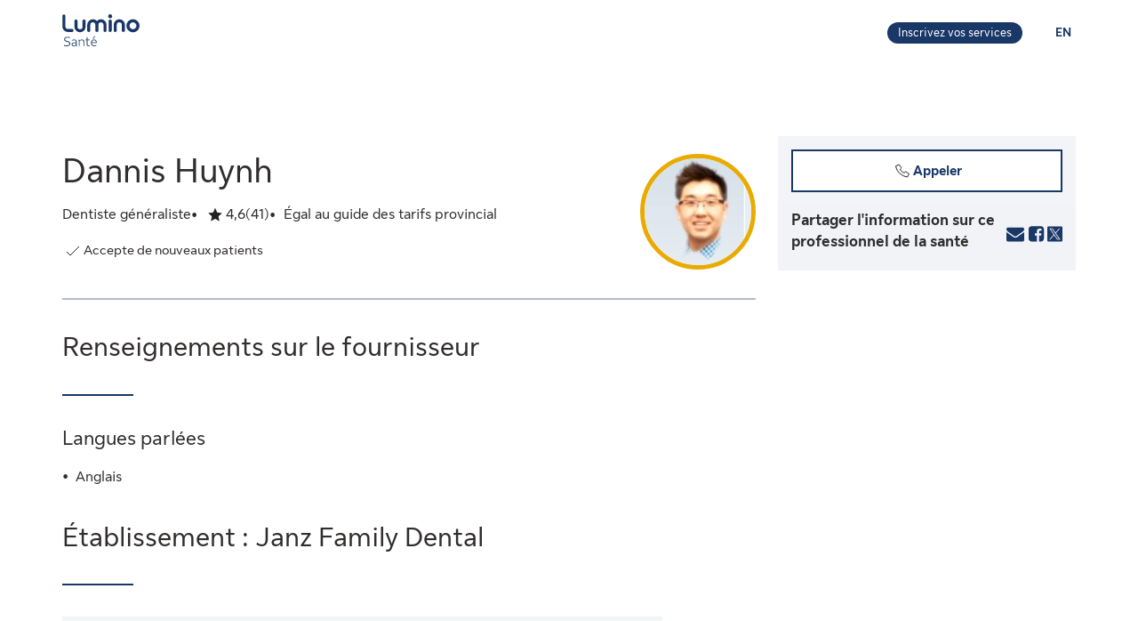

--- FILE ---
content_type: application/javascript
request_url: https://luminosante.sunlife.ca/jNeJ1eZ_qqYiCzwTUA/it1fwNrrwLmVp03a/EyJvR24z/IRAvU/0g0Hj4B
body_size: 170004
content:
(function(){if(typeof Array.prototype.entries!=='function'){Object.defineProperty(Array.prototype,'entries',{value:function(){var index=0;const array=this;return {next:function(){if(index<array.length){return {value:[index,array[index++]],done:false};}else{return {done:true};}},[Symbol.iterator]:function(){return this;}};},writable:true,configurable:true});}}());(function(){pz();dcd();lcd();var nk=function OK(rl,cP){'use strict';var YM=OK;switch(rl){case mA:{var ml=cP[Rd];var LM=cP[fA];jl.push(ll);if(sK(LM,null)||EB(LM,ml[dP(typeof T0()[Dm(lG)],lp('',[][[]]))?T0()[Dm(tw)](qN,CG):T0()[Dm(Dp)](UZ,Jw)]))LM=ml[T0()[Dm(Dp)](UZ,Jw)];for(var mG=k0[xl],tI=new (EQ[dP(typeof FP()[vZ(Ll)],lp([],[][[]]))?FP()[vZ(xl)].apply(null,[cr,vr,Sh,Al]):FP()[vZ(Tp)](sM,nN,Dw,Mh)])(LM);Om(mG,LM);mG++)tI[mG]=ml[mG];var XD;return jl.pop(),XD=tI,XD;}break;case Mf:{jl.push(Uh);var fP=FP()[vZ(OI)].call(null,nh,rm,Zl,WB);try{var SM=jl.length;var DZ=bI([]);if(EQ[MU()[Im(zB)](Bl,rm,Pl)][jG(typeof FP()[vZ(np)],lp([],[][[]]))?FP()[vZ(OZ)](wr,Dp,Kr,cI):FP()[vZ(xl)](sD,SN,YG,Pk)]&&EQ[MU()[Im(zB)](Bl,Zr,Pl)][jG(typeof FP()[vZ(tZ)],'undefined')?FP()[vZ(OZ)].call(null,QE,tY,Kr,cI):FP()[vZ(xl)].apply(null,[gU,Jw,jN,XB])][Dp]){var Qv=dP(EQ[MU()[Im(zB)].apply(null,[Bl,pj,Pl])][FP()[vZ(OZ)](TX,vV,Kr,cI)][bC()[WE(sD)](AC,dW,YS,nh,B5)](B[FP()[vZ(Is)](q1,Xg,Rr,bW)]()),EQ[dP(typeof MU()[Im(x2)],lp('',[][[]]))?MU()[Im(tZ)].call(null,Yv,wr,Bg):MU()[Im(zB)](Bl,x2,Pl)][FP()[vZ(OZ)](PC,vW,Kr,cI)][Dp]);var GR=Qv?MU()[Im(jq)].apply(null,[Ig,bI(bI([])),wm]):T0()[Dm(mX)](ds,Zr);var RW;return jl.pop(),RW=GR,RW;}else{var JR;return jl.pop(),JR=fP,JR;}}catch(A2){jl.splice(lC(SM,jq),Infinity,Uh);var sW;return jl.pop(),sW=fP,sW;}jl.pop();}break;case sL:{jl.push(Uj);try{var fW=jl.length;var A8=bI(bI(Rd));var EX=Dp;var hV=EQ[T0()[Dm(Hv)](fr,nY)][MU()[Im(WC)](cY,YW,WS)](EQ[FP()[vZ(cY)](bI(bI(Dp)),tw,dh,U1)][FP()[vZ(n8)].call(null,vr,bI(bI({})),rM,P1)],T0()[Dm(WC)](RD,JF));if(hV){EX++;bI(bI(hV[T0()[Dm(c5)](YD,B5)]))&&EB(hV[T0()[Dm(c5)].apply(null,[YD,B5])][jG(typeof FP()[vZ(FY)],lp('',[][[]]))?FP()[vZ(rm)](NV,vV,RN,pj):FP()[vZ(xl)](Os,Ov,t5,QF)]()[dP(typeof MU()[Im(Xg)],'undefined')?MU()[Im(tZ)](Iq,bI(bI(Dp)),wX):MU()[Im(ZF)](xv,MR,kp)](T0()[Dm(Vg)](Pm,D8)),V5(jq))&&EX++;}var FE=EX[dP(typeof FP()[vZ(YG)],lp([],[][[]]))?FP()[vZ(xl)].call(null,SN,sF,k8,XR):FP()[vZ(rm)](Tp,GF,RN,pj)]();var p2;return jl.pop(),p2=FE,p2;}catch(QC){jl.splice(lC(fW,jq),Infinity,Uj);var RY;return RY=dP(typeof FP()[vZ(wr)],'undefined')?FP()[vZ(xl)].call(null,vV,bI(Dp),DF,KV):FP()[vZ(OI)].apply(null,[sY,GF,UP,WB]),jl.pop(),RY;}jl.pop();}break;case Hf:{jl.push(Dj);var h8=function(Pq){return OK.apply(this,[fz,arguments]);};var mg=[FP()[vZ(OZ)](OZ,Jw,Xj,cI),rX()[zq(vV)](kW,Eg,pg,hv)];var VW=mg[dP(typeof L2()[BR(I4)],'undefined')?L2()[BR(jq)].apply(null,[Og,gg,Y1,fv]):L2()[BR(wg)](xR,Eg,q1,tZ)](function(E2){jl.push(LF);var pF=h8(E2);if(bI(bI(pF))&&bI(bI(pF[T0()[Dm(c5)](c0,B5)]))&&bI(bI(pF[T0()[Dm(c5)](c0,B5)][dP(typeof FP()[vZ(OX)],lp([],[][[]]))?FP()[vZ(xl)](t4,bI(bI(Dp)),k5,hv):FP()[vZ(rm)].apply(null,[bI(bI({})),bI({}),ZD,pj])]))){pF=pF[T0()[Dm(c5)].call(null,c0,B5)][dP(typeof FP()[vZ(S4)],lp([],[][[]]))?FP()[vZ(xl)].call(null,CG,vr,O1,X1):FP()[vZ(rm)].apply(null,[bI([]),tZ,ZD,pj])]();var MX=lp(dP(pF[MU()[Im(ZF)].apply(null,[xv,tZ,pm])](bC()[WE(kW)].call(null,F4,BV,VF,Hv,MR)),V5(jq)),MF(EQ[MU()[Im(cR)].call(null,IE,JF,TN)](EB(pF[MU()[Im(ZF)].apply(null,[xv,nN,pm])](MU()[Im(PC)](XF,PC,SZ)),V5(k0[jq]))),jq));var cq;return jl.pop(),cq=MX,cq;}else{var BE;return BE=FP()[vZ(OI)](gU,pg,fE,WB),jl.pop(),BE;}jl.pop();});var DC;return DC=VW[L2()[BR(pg)](Nj,V4,np,nh)](FP()[vZ(Ov)].apply(null,[bI(bI([])),M5,mN,WY])),jl.pop(),DC;}break;case LT:{jl.push(qV);try{var G2=jl.length;var zC=bI(fA);var Kj=Dp;var N2=EQ[T0()[Dm(Hv)](mR,nY)][MU()[Im(WC)](cY,g2,J1)](EQ[T0()[Dm(x2)].apply(null,[UV,z4])],L2()[BR(Y1)](Wj,Ig,mX,MR));if(N2){Kj++;if(N2[dP(typeof MU()[Im(lG)],lp('',[][[]]))?MU()[Im(tZ)](vR,Xg,jC):MU()[Im(Tp)].apply(null,[jW,bI(jq),l1])]){N2=N2[MU()[Im(Tp)](jW,dW,l1)];Kj+=lp(MF(N2[T0()[Dm(Dp)](AC,Jw)]&&dP(N2[dP(typeof T0()[Dm(Jw)],'undefined')?T0()[Dm(tw)].apply(null,[Bq,tX]):T0()[Dm(Dp)].apply(null,[AC,Jw])],jq),jq),MF(N2[T0()[Dm(M5)].apply(null,[gj,QE])]&&dP(N2[dP(typeof T0()[Dm(cF)],lp([],[][[]]))?T0()[Dm(tw)].call(null,XE,AE):T0()[Dm(M5)](gj,QE)],L2()[BR(Y1)](Wj,Ig,p5,MR)),xl));}}var j4;return j4=Kj[FP()[vZ(rm)].apply(null,[bI(jq),LV,AR,pj])](),jl.pop(),j4;}catch(fR){jl.splice(lC(G2,jq),Infinity,qV);var lW;return lW=FP()[vZ(OI)](Xg,tY,Eq,WB),jl.pop(),lW;}jl.pop();}break;case Vx:{var qF=cP[Rd];jl.push(kY);if(EQ[dP(typeof FP()[vZ(dW)],'undefined')?FP()[vZ(xl)].call(null,sD,dj,DW,TE):FP()[vZ(Tp)].apply(null,[Ij,Nj,gZ,Mh])][FP()[vZ(hC)].call(null,YW,RC,Mm,kW)](qF)){var hW;return jl.pop(),hW=qF,hW;}jl.pop();}break;case fz:{var Pq=cP[Rd];var sR;jl.push(Mg);return sR=EQ[T0()[Dm(Hv)].call(null,YR,nY)][MU()[Im(WC)](cY,bI(bI({})),Qr)](EQ[MU()[Im(zB)](Bl,MR,zs)][L2()[BR(nW)](EW,v5,K2,pg)],Pq),jl.pop(),sR;}break;case Hc:{jl.push(SE);if(bI(EQ[FP()[vZ(nN)](bI(bI([])),Ts,OD,Aj)][jG(typeof FP()[vZ(LR)],lp([],[][[]]))?FP()[vZ(Lq)].call(null,GF,LV,W0,Us):FP()[vZ(xl)](bI(bI([])),cr,O8,DV)])){var bg=dP(typeof EQ[FP()[vZ(nN)].call(null,cr,CG,OD,Aj)][MU()[Im(zE)](q1,nW,pU)],dP(typeof FP()[vZ(pj)],'undefined')?FP()[vZ(xl)].apply(null,[Ov,t4,lX,Y5]):FP()[vZ(nW)].apply(null,[bI({}),JF,mm,Tv]))?MU()[Im(jq)](Ig,xE,nZ):MU()[Im(LV)](H2,bI({}),DN);var TY;return jl.pop(),TY=bg,TY;}var NX;return NX=jG(typeof FP()[vZ(jF)],lp('',[][[]]))?FP()[vZ(OI)](OX,bI(Dp),ds,WB):FP()[vZ(xl)].apply(null,[bI({}),x2,Q2,fs]),jl.pop(),NX;}break;case F:{jl.push(Kq);var Vs;return Vs=bI(OE(FP()[vZ(n8)](Tp,Y5,qs,P1),EQ[FP()[vZ(nN)].apply(null,[B1,zB,Fw,Aj])][MU()[Im(rC)](Hv,SN,xX)][FP()[vZ(Yp)](Xg,bI(bI(jq)),O8,HV)][MU()[Im(b4)].apply(null,[XY,vr,Kr])])||OE(dP(typeof FP()[vZ(CX)],lp([],[][[]]))?FP()[vZ(xl)](B1,bI([]),dF,lg):FP()[vZ(n8)](vC,np,qs,P1),EQ[FP()[vZ(nN)](GF,np,Fw,Aj)][MU()[Im(rC)].apply(null,[Hv,Y1,xX])][FP()[vZ(Yp)](Ov,bI(bI(jq)),O8,HV)][dP(typeof rX()[zq(jq)],lp([],[][[]]))?rX()[zq(xl)].call(null,sM,Wp,NW,Yv):rX()[zq(I4)](rs,l4,n8,Tp)])),jl.pop(),Vs;}break;case Ef:{jl.push(dg);var l8=FP()[vZ(OI)](vr,zB,Ds,WB);try{var C1=jl.length;var bX=bI({});l8=EQ[MU()[Im(jN)].call(null,R4,I4,HM)][FP()[vZ(n8)].call(null,bI({}),bI(bI(Dp)),xM,P1)][FP()[vZ(JF)](UC,Gq,BM,rm)](MU()[Im(xV)](Mg,Gq,Js))?jG(typeof MU()[Im(BV)],'undefined')?MU()[Im(jq)](Ig,g2,Hh):MU()[Im(tZ)](ZE,Nj,j2):T0()[Dm(mX)].call(null,IX,Zr);}catch(Mv){jl.splice(lC(C1,jq),Infinity,dg);l8=jG(typeof T0()[Dm(qW)],'undefined')?T0()[Dm(vE)](rU,pj):T0()[Dm(tw)].call(null,sg,I1);}var AY;return jl.pop(),AY=l8,AY;}break;case zQ:{var s2=cP[Rd];var jv=cP[fA];jl.push(Us);var Rq=sK(null,s2)?null:sE(jG(typeof FP()[vZ(Sj)],'undefined')?FP()[vZ(nW)].apply(null,[bI(Dp),I4,QR,Tv]):FP()[vZ(xl)].apply(null,[kF,Y1,Mj,I8]),typeof EQ[jG(typeof FP()[vZ(lG)],'undefined')?FP()[vZ(c5)].call(null,bI([]),JF,B2,Is):FP()[vZ(xl)](bI([]),zB,OZ,XX)])&&s2[EQ[FP()[vZ(c5)](nj,bI(bI({})),B2,Is)][FP()[vZ(Xg)](Xg,Sj,W4,vW)]]||s2[T0()[Dm(PC)].call(null,O5,SC)];if(sE(null,Rq)){var m2,j1,OF,z5,tg=[],Zv=bI(Dp),c2=bI(jq);try{var N5=jl.length;var Tj=bI([]);if(OF=(Rq=Rq.call(s2))[T0()[Dm(NV)].apply(null,[Ss,Oq])],dP(Dp,jv)){if(jG(EQ[T0()[Dm(Hv)](NY,nY)](Rq),Rq)){Tj=bI(bI(fA));return;}Zv=bI(jq);}else for(;bI(Zv=(m2=OF.call(Rq))[MU()[Im(wg)].call(null,AW,p5,cv)])&&(tg[dP(typeof T0()[Dm(cI)],'undefined')?T0()[Dm(tw)](Ej,lR):T0()[Dm(n8)](cV,Q8)](m2[jG(typeof MU()[Im(PC)],'undefined')?MU()[Im(Tp)].apply(null,[jW,dj,Bg]):MU()[Im(tZ)].call(null,gC,bI(Dp),Dg)]),jG(tg[T0()[Dm(Dp)](Cs,Jw)],jv));Zv=bI(Dp));}catch(bY){c2=bI(Dp),j1=bY;}finally{jl.splice(lC(N5,jq),Infinity,Us);try{var ms=jl.length;var kv=bI(bI(Rd));if(bI(Zv)&&sE(null,Rq[MU()[Im(PC)].apply(null,[XF,bI(jq),hX])])&&(z5=Rq[MU()[Im(PC)].apply(null,[XF,B5,hX])](),jG(EQ[T0()[Dm(Hv)].apply(null,[NY,nY])](z5),z5))){kv=bI(bI({}));return;}}finally{jl.splice(lC(ms,jq),Infinity,Us);if(kv){jl.pop();}if(c2)throw j1;}if(Tj){jl.pop();}}var OW;return jl.pop(),OW=tg,OW;}jl.pop();}break;case WL:{jl.push(fF);if(bI(OE(jG(typeof T0()[Dm(fg)],'undefined')?T0()[Dm(BC)].call(null,qY,fj):T0()[Dm(tw)](l1,nR),EQ[jG(typeof MU()[Im(Ej)],lp('',[][[]]))?MU()[Im(zB)].apply(null,[Bl,n8,AV]):MU()[Im(tZ)](Ms,PC,rj)]))){var Y4;return jl.pop(),Y4=null,Y4;}var A5=EQ[MU()[Im(zB)].apply(null,[Bl,bI(bI(Dp)),AV])][T0()[Dm(BC)].apply(null,[qY,fj])];var fC=A5[FP()[vZ(Rp)].apply(null,[S4,Z4,EC,TX])];var P8=A5[FP()[vZ(CX)](mX,SC,nV,IF)];var VR=A5[dP(typeof rX()[zq(M5)],'undefined')?rX()[zq(xl)](YW,MV,tE,IW):rX()[zq(QE)].apply(null,[tw,GY,nh,v4])];var jV;return jV=[fC,dP(P8,Dp)?Dp:EB(P8,Dp)?V5(jq):V5(xl),VR||T0()[Dm(Pg)].call(null,Tw,Pj)],jl.pop(),jV;}break;case Rd:{jl.push(hF);var m5=OE(bC()[WE(Y1)].call(null,U4,dW,zg,nN,Os),EQ[FP()[vZ(nN)](PC,cr,Yh,Aj)])||EB(EQ[jG(typeof MU()[Im(BC)],lp('',[][[]]))?MU()[Im(zB)](Bl,wr,wZ):MU()[Im(tZ)](ZV,bI(bI([])),AW)][FP()[vZ(Sq)](wr,bI(bI({})),r8,OY)],B[T0()[Dm(C5)].call(null,lB,CX)]())||EB(EQ[MU()[Im(zB)].call(null,Bl,vr,wZ)][T0()[Dm(zE)](rN,FV)],Dp);var P4=EQ[FP()[vZ(nN)](x2,Vp,Yh,Aj)][MU()[Im(Tg)].apply(null,[P1,g2,XI])](MU()[Im(Y2)].call(null,Nj,kW,RB))[T0()[Dm(kX)].call(null,Hp,Wv)];var FC=EQ[FP()[vZ(nN)](bI({}),bI([]),Yh,Aj)][MU()[Im(Tg)](P1,Jw,XI)](bC()[WE(z2)](IW,Sj,BW,c5,RC))[T0()[Dm(kX)](Hp,Wv)];var wv=EQ[FP()[vZ(nN)].apply(null,[nj,vE,Yh,Aj])][MU()[Im(Tg)].apply(null,[P1,bI([]),XI])](jG(typeof FP()[vZ(Tv)],'undefined')?FP()[vZ(cF)](b8,H2,XP,fj):FP()[vZ(xl)].apply(null,[PC,bI(bI(Dp)),Wj,d8]))[T0()[Dm(kX)](Hp,Wv)];var n5;return n5=FP()[vZ(Ov)](LR,bI(bI([])),dZ,WY)[bC()[WE(n8)](M5,Ov,wV,Ov,zB)](m5?MU()[Im(jq)].apply(null,[Ig,sF,lI]):jG(typeof T0()[Dm(B5)],lp('',[][[]]))?T0()[Dm(mX)](RX,Zr):T0()[Dm(tw)](nW,jX),T0()[Dm(OZ)].apply(null,[Rl,fF]))[bC()[WE(n8)](M5,z4,wV,Ov,Dg)](P4?dP(typeof MU()[Im(IF)],lp('',[][[]]))?MU()[Im(tZ)](Yj,DF,Jq):MU()[Im(jq)](Ig,I4,lI):T0()[Dm(mX)].call(null,RX,Zr),T0()[Dm(OZ)].call(null,Rl,fF))[bC()[WE(n8)].call(null,M5,C5,wV,Ov,sF)](FC?MU()[Im(jq)](Ig,bI(Dp),lI):T0()[Dm(mX)](RX,Zr),T0()[Dm(OZ)](Rl,fF))[dP(typeof bC()[WE(EW)],lp([],[][[]]))?bC()[WE(nh)].apply(null,[cX,nh,MC,WR,pg]):bC()[WE(n8)](M5,jq,wV,Ov,t4)](wv?jG(typeof MU()[Im(S4)],'undefined')?MU()[Im(jq)](Ig,GF,lI):MU()[Im(tZ)].apply(null,[nX,bI(bI([])),Mq]):T0()[Dm(mX)](RX,Zr)),jl.pop(),n5;}break;case fA:{jl.push(qp);if(EQ[FP()[vZ(nN)].call(null,bI(bI(jq)),nh,rB,Aj)][FP()[vZ(gW)].apply(null,[bI(bI(Dp)),Dp,Ml,YE])]){if(EQ[T0()[Dm(Hv)].apply(null,[T1,nY])][MU()[Im(WC)].apply(null,[cY,bI(jq),xZ])](EQ[FP()[vZ(nN)].apply(null,[BV,sD,rB,Aj])][FP()[vZ(gW)](vE,b8,Ml,YE)][FP()[vZ(n8)].apply(null,[Xv,rm,JP,P1])],FP()[vZ(rC)](vr,gU,Fh,xv))){var Xs;return Xs=MU()[Im(jq)](Ig,p5,Hw),jl.pop(),Xs;}var xC;return xC=MU()[Im(LV)](H2,Oq,AK),jl.pop(),xC;}var XV;return XV=FP()[vZ(OI)](bI(bI([])),bI({}),YV,WB),jl.pop(),XV;}break;case gn:{jl.push(Y1);throw new (EQ[FP()[vZ(pj)].apply(null,[bI(bI(jq)),bI(bI(jq)),W1,XE])])(jG(typeof T0()[Dm(YG)],lp([],[][[]]))?T0()[Dm(P1)].apply(null,[qg,Iv]):T0()[Dm(tw)].apply(null,[B1,sM]));}break;case Y3:{jl.push(Jw);var GX=FP()[vZ(OI)](bI({}),b8,jW,WB);try{var d1=jl.length;var nC=bI(bI(Rd));GX=jG(typeof EQ[T0()[Dm(b4)](gU,O2)],jG(typeof FP()[vZ(Gq)],lp('',[][[]]))?FP()[vZ(nW)](nW,YW,QF,Tv):FP()[vZ(xl)](I4,lG,Eq,nX))?MU()[Im(jq)].call(null,Ig,bI(bI([])),m8):T0()[Dm(mX)](tY,Zr);}catch(wY){jl.splice(lC(d1,jq),Infinity,Jw);GX=T0()[Dm(vE)].call(null,tj,pj);}var CW;return jl.pop(),CW=GX,CW;}break;case O6:{jl.push(xg);var wC=FP()[vZ(OI)](Nj,bI(bI(Dp)),LU,WB);if(EQ[MU()[Im(zB)](Bl,Dp,Sw)]&&EQ[MU()[Im(zB)](Bl,nW,Sw)][jG(typeof FP()[vZ(SC)],'undefined')?FP()[vZ(OZ)](gU,rY,tN,cI):FP()[vZ(xl)](xE,CG,Kg,j5)]&&EQ[MU()[Im(zB)].apply(null,[Bl,bI(jq),Sw])][FP()[vZ(OZ)].call(null,CG,SN,tN,cI)][T0()[Dm(LC)].apply(null,[Lp,I8])]){var KF=EQ[dP(typeof MU()[Im(Ij)],'undefined')?MU()[Im(tZ)].apply(null,[SY,q1,Fq]):MU()[Im(zB)].call(null,Bl,rs,Sw)][FP()[vZ(OZ)].apply(null,[Nj,bI(bI(jq)),tN,cI])][T0()[Dm(LC)](Lp,I8)];try{var As=jl.length;var GE=bI(bI(Rd));var jg=EQ[jG(typeof FP()[vZ(sV)],lp('',[][[]]))?FP()[vZ(x2)](bI([]),bI(bI(jq)),X0,sF):FP()[vZ(xl)](bI([]),NV,CE,UZ)][FP()[vZ(np)](mX,tw,Yw,I4)](Jj(EQ[FP()[vZ(x2)].call(null,RC,bI(bI(jq)),X0,sF)][jG(typeof T0()[Dm(K2)],lp('',[][[]]))?T0()[Dm(wr)](Tk,B1):T0()[Dm(tw)](D4,xq)](),ds))[FP()[vZ(rm)](jq,bI(jq),Ql,pj)]();EQ[jG(typeof MU()[Im(Vg)],lp('',[][[]]))?MU()[Im(zB)].call(null,Bl,LV,Sw):MU()[Im(tZ)](kY,zB,Dj)][FP()[vZ(OZ)](Vp,M1,tN,cI)][T0()[Dm(LC)](Lp,I8)]=jg;var Hs=dP(EQ[MU()[Im(zB)](Bl,dj,Sw)][dP(typeof FP()[vZ(dj)],lp([],[][[]]))?FP()[vZ(xl)](mX,bI(bI(jq)),PC,dY):FP()[vZ(OZ)].apply(null,[kF,dj,tN,cI])][T0()[Dm(LC)].apply(null,[Lp,I8])],jg);var Cq=Hs?MU()[Im(jq)](Ig,bI(jq),lM):T0()[Dm(mX)].apply(null,[DW,Zr]);EQ[MU()[Im(zB)](Bl,rm,Sw)][FP()[vZ(OZ)].call(null,bI(Dp),xE,tN,cI)][dP(typeof T0()[Dm(TX)],lp('',[][[]]))?T0()[Dm(tw)].call(null,LR,Fq):T0()[Dm(LC)].apply(null,[Lp,I8])]=KF;var Kv;return jl.pop(),Kv=Cq,Kv;}catch(G5){jl.splice(lC(As,jq),Infinity,xg);if(jG(EQ[dP(typeof MU()[Im(ZF)],'undefined')?MU()[Im(tZ)](kR,q1,sp):MU()[Im(zB)].call(null,Bl,C5,Sw)][FP()[vZ(OZ)].call(null,pg,bI(jq),tN,cI)][dP(typeof T0()[Dm(Sq)],lp('',[][[]]))?T0()[Dm(tw)](J5,k5):T0()[Dm(LC)](Lp,I8)],KF)){EQ[jG(typeof MU()[Im(GF)],lp('',[][[]]))?MU()[Im(zB)](Bl,nN,Sw):MU()[Im(tZ)].call(null,S4,mX,EY)][FP()[vZ(OZ)](Vp,FW,tN,cI)][T0()[Dm(LC)](Lp,I8)]=KF;}var CY;return jl.pop(),CY=wC,CY;}}else{var f5;return jl.pop(),f5=wC,f5;}jl.pop();}break;case C:{jl.push(R1);var YY=L2()[BR(mX)](s5,wF,pj,jq);var wq=bI([]);try{var gF=jl.length;var Ns=bI(bI(Rd));var vY=k0[xl];try{var xs=EQ[MU()[Im(kX)](Lq,S4,SG)][jG(typeof FP()[vZ(I4)],lp('',[][[]]))?FP()[vZ(n8)](Oq,dj,ZD,P1):FP()[vZ(xl)](Dp,TX,xv,Qq)][FP()[vZ(rm)].apply(null,[M5,bI(bI([])),Vw,pj])];EQ[T0()[Dm(Hv)].call(null,BK,nY)][T0()[Dm(JF)].apply(null,[SP,w1])](xs)[dP(typeof FP()[vZ(vr)],lp([],[][[]]))?FP()[vZ(xl)].apply(null,[EW,bI(Dp),tW,gY]):FP()[vZ(rm)].call(null,YW,lG,Vw,pj)]();}catch(zv){jl.splice(lC(gF,jq),Infinity,R1);if(zv[MU()[Im(IF)](IF,bI([]),XI)]&&dP(typeof zv[MU()[Im(IF)](IF,Xg,XI)],MU()[Im(Hv)](YW,EW,bD))){zv[MU()[Im(IF)].call(null,IF,tZ,XI)][rX()[zq(Ov)](Jw,T1,mX,Dp)](MU()[Im(Ej)].call(null,vq,MR,Tk))[FP()[vZ(vC)](bI(bI(jq)),BV,MT,jE)](function(bq){jl.push(lV);if(bq[FP()[vZ(TF)](Vp,JF,JS,jW)](MU()[Im(AC)].call(null,ZF,LR,w2))){wq=bI(bI({}));}if(bq[FP()[vZ(TF)](C5,bI(bI({})),JS,jW)](rX()[zq(K2)](Ij,nv,B5,sg))){vY++;}jl.pop();});}}YY=dP(vY,nh)||wq?MU()[Im(jq)].call(null,Ig,Ov,EI):T0()[Dm(mX)](Jv,Zr);}catch(F2){jl.splice(lC(gF,jq),Infinity,R1);YY=T0()[Dm(vE)].apply(null,[Km,pj]);}var lE;return jl.pop(),lE=YY,lE;}break;case TQ:{jl.push(BC);try{var IC=jl.length;var QV=bI([]);var pW=new (EQ[FP()[vZ(nN)].call(null,S4,vC,HX,Aj)][dP(typeof MU()[Im(t4)],lp('',[][[]]))?MU()[Im(tZ)].apply(null,[Uq,Hv,dv]):MU()[Im(rC)].apply(null,[Hv,QE,r5])][dP(typeof FP()[vZ(Vp)],lp([],[][[]]))?FP()[vZ(xl)].apply(null,[bI(jq),bI({}),Jw,Hg]):FP()[vZ(Yp)].apply(null,[zB,Ts,ZC,HV])][MU()[Im(b4)](XY,TX,J1)])();var Yg=new (EQ[FP()[vZ(nN)](sF,Xv,HX,Aj)][dP(typeof MU()[Im(Lq)],lp([],[][[]]))?MU()[Im(tZ)](Us,nh,BY):MU()[Im(rC)].apply(null,[Hv,bI(bI({})),r5])][FP()[vZ(Yp)](bI([]),bI({}),ZC,HV)][rX()[zq(I4)](dW,Aj,n8,Tp)])();var mC;return jl.pop(),mC=bI([]),mC;}catch(Fv){jl.splice(lC(IC,jq),Infinity,BC);var X5;return X5=dP(Fv[T0()[Dm(QE)].call(null,gS,EY)][T0()[Dm(M5)].call(null,hY,QE)],jG(typeof FP()[vZ(OX)],lp('',[][[]]))?FP()[vZ(pj)](bI([]),gU,Mq,XE):FP()[vZ(xl)].call(null,gU,q1,r2,NR)),jl.pop(),X5;}jl.pop();}break;case B9:{jl.push(PR);var sj=FP()[vZ(OI)](TX,OZ,vg,WB);try{var rq=jl.length;var Bs=bI({});sj=jG(typeof EQ[jG(typeof T0()[Dm(Gq)],lp('',[][[]]))?T0()[Dm(zF)].call(null,Wp,lG):T0()[Dm(tw)](N1,Fj)],FP()[vZ(nW)].apply(null,[lG,Ij,MP,Tv]))?jG(typeof MU()[Im(YE)],lp([],[][[]]))?MU()[Im(jq)](Ig,B8,Lp):MU()[Im(tZ)].call(null,vr,JF,K8):dP(typeof T0()[Dm(Y1)],'undefined')?T0()[Dm(tw)].call(null,Jq,xF):T0()[Dm(mX)](Fg,Zr);}catch(bs){jl.splice(lC(rq,jq),Infinity,PR);sj=T0()[Dm(vE)](AG,pj);}var js;return jl.pop(),js=sj,js;}break;case RA:{var Bv=cP[Rd];return Bv;}break;}};var dP=function(K5,c1){return K5===c1;};function dcd(){F6=[+ ! +[]]+[+[]]-+ ! +[]-+ ! +[],G6=! +[]+! +[],fA=+ ! +[],v9=+ ! +[]+! +[]+! +[]+! +[]+! +[],R3=+ ! +[]+! +[]+! +[]+! +[]+! +[]+! +[],rH=[+ ! +[]]+[+[]]-+ ! +[],sL=! +[]+! +[]+! +[]+! +[],hL=+ ! +[]+! +[]+! +[],Rd=+[],hQ=[+ ! +[]]+[+[]]-[],O6=+ ! +[]+! +[]+! +[]+! +[]+! +[]+! +[]+! +[];}var nE=function XW(gV,R5){'use strict';var K4=XW;switch(gV){case G6:{var XC=function(hR,Q4){jl.push(VC);if(bI(PW)){for(var nF=Dp;Om(nF,PF);++nF){if(Om(nF,B[MU()[Im(vE)].call(null,Tv,vr,H4)]())||dP(nF,b8)||dP(nF,k0[nh])||dP(nF,k0[mX])){cs[nF]=V5(jq);}else{cs[nF]=PW[T0()[Dm(Dp)](HY,Jw)];PW+=EQ[T0()[Dm(pg)].apply(null,[Ww,PC])][jG(typeof T0()[Dm(Ov)],lp('',[][[]]))?T0()[Dm(YW)].apply(null,[sZ,UF]):T0()[Dm(tw)](Lj,c8)](nF);}}}var LW=jG(typeof FP()[vZ(MR)],lp('',[][[]]))?FP()[vZ(Ov)].apply(null,[bI(bI(jq)),bI({}),Op,WY]):FP()[vZ(xl)](PC,Ij,EV,JV);for(var c4=Dp;Om(c4,hR[T0()[Dm(Dp)](HY,Jw)]);c4++){var QX=hR[T0()[Dm(Ov)](cM,g4)](c4);var E4=rV(Ls(Q4,QE),k0[Ov]);Q4*=k0[n8];Q4&=k0[QE];Q4+=k0[pg];Q4&=k0[tw];var G4=cs[hR[MU()[Im(C5)](zF,BV,AB)](c4)];if(dP(typeof QX[L2()[BR(n8)](rm,T5,BV,x2)],dP(typeof MU()[Im(MR)],'undefined')?MU()[Im(tZ)](ME,z4,Z5):MU()[Im(JF)](U1,rm,zN))){var L8=QX[L2()[BR(n8)](rm,T5,M1,x2)](Dp);if(Rv(L8,OX)&&Om(L8,PF)){G4=cs[L8];}}if(Rv(G4,Dp)){var Z2=PV(E4,PW[T0()[Dm(Dp)](HY,Jw)]);G4+=Z2;G4%=PW[T0()[Dm(Dp)].apply(null,[HY,Jw])];QX=PW[G4];}LW+=QX;}var YX;return jl.pop(),YX=LW,YX;};var x5=function(Ys){var Qj=[0x428a2f98,0x71374491,0xb5c0fbcf,0xe9b5dba5,0x3956c25b,0x59f111f1,0x923f82a4,0xab1c5ed5,0xd807aa98,0x12835b01,0x243185be,0x550c7dc3,0x72be5d74,0x80deb1fe,0x9bdc06a7,0xc19bf174,0xe49b69c1,0xefbe4786,0x0fc19dc6,0x240ca1cc,0x2de92c6f,0x4a7484aa,0x5cb0a9dc,0x76f988da,0x983e5152,0xa831c66d,0xb00327c8,0xbf597fc7,0xc6e00bf3,0xd5a79147,0x06ca6351,0x14292967,0x27b70a85,0x2e1b2138,0x4d2c6dfc,0x53380d13,0x650a7354,0x766a0abb,0x81c2c92e,0x92722c85,0xa2bfe8a1,0xa81a664b,0xc24b8b70,0xc76c51a3,0xd192e819,0xd6990624,0xf40e3585,0x106aa070,0x19a4c116,0x1e376c08,0x2748774c,0x34b0bcb5,0x391c0cb3,0x4ed8aa4a,0x5b9cca4f,0x682e6ff3,0x748f82ee,0x78a5636f,0x84c87814,0x8cc70208,0x90befffa,0xa4506ceb,0xbef9a3f7,0xc67178f2];var KC=0x6a09e667;var FF=0xbb67ae85;var n1=0x3c6ef372;var C2=0xa54ff53a;var tv=0x510e527f;var BF=0x9b05688c;var ps=0x1f83d9ab;var k2=0x5be0cd19;var I5=QW(Ys);var M4=I5["length"]*8;I5+=EQ["String"]["fromCharCode"](0x80);var hj=I5["length"]/4+2;var V1=EQ["Math"]["ceil"](hj/16);var FR=new (EQ["Array"])(V1);for(var hE=0;hE<V1;hE++){FR[hE]=new (EQ["Array"])(16);for(var Q5=0;Q5<16;Q5++){FR[hE][Q5]=I5["charCodeAt"](hE*64+Q5*4)<<24|I5["charCodeAt"](hE*64+Q5*4+1)<<16|I5["charCodeAt"](hE*64+Q5*4+2)<<8|I5["charCodeAt"](hE*64+Q5*4+3)<<0;}}var DR=M4/EQ["Math"]["pow"](2,32);FR[V1-1][14]=EQ["Math"]["floor"](DR);FR[V1-1][15]=M4;for(var SW=0;SW<V1;SW++){var qC=new (EQ["Array"])(64);var ER=KC;var kj=FF;var b5=n1;var A4=C2;var Xp=tv;var CV=BF;var Rg=ps;var s4=k2;for(var S1=0;S1<64;S1++){var Yq=void 0,Qs=void 0,S5=void 0,FX=void 0,DX=void 0,kq=void 0;if(S1<16)qC[S1]=FR[SW][S1];else{Yq=CC(qC[S1-15],7)^CC(qC[S1-15],18)^qC[S1-15]>>>3;Qs=CC(qC[S1-2],17)^CC(qC[S1-2],19)^qC[S1-2]>>>10;qC[S1]=qC[S1-16]+Yq+qC[S1-7]+Qs;}Qs=CC(Xp,6)^CC(Xp,11)^CC(Xp,25);S5=Xp&CV^~Xp&Rg;FX=s4+Qs+S5+Qj[S1]+qC[S1];Yq=CC(ER,2)^CC(ER,13)^CC(ER,22);DX=ER&kj^ER&b5^kj&b5;kq=Yq+DX;s4=Rg;Rg=CV;CV=Xp;Xp=A4+FX>>>0;A4=b5;b5=kj;kj=ER;ER=FX+kq>>>0;}KC=KC+ER;FF=FF+kj;n1=n1+b5;C2=C2+A4;tv=tv+Xp;BF=BF+CV;ps=ps+Rg;k2=k2+s4;}return [KC>>24&0xff,KC>>16&0xff,KC>>8&0xff,KC&0xff,FF>>24&0xff,FF>>16&0xff,FF>>8&0xff,FF&0xff,n1>>24&0xff,n1>>16&0xff,n1>>8&0xff,n1&0xff,C2>>24&0xff,C2>>16&0xff,C2>>8&0xff,C2&0xff,tv>>24&0xff,tv>>16&0xff,tv>>8&0xff,tv&0xff,BF>>24&0xff,BF>>16&0xff,BF>>8&0xff,BF&0xff,ps>>24&0xff,ps>>16&0xff,ps>>8&0xff,ps&0xff,k2>>24&0xff,k2>>16&0xff,k2>>8&0xff,k2&0xff];};var d5=function(){var mq=ZY();var Q1=-1;if(mq["indexOf"]('Trident/7.0')>-1)Q1=11;else if(mq["indexOf"]('Trident/6.0')>-1)Q1=10;else if(mq["indexOf"]('Trident/5.0')>-1)Q1=9;else Q1=0;return Q1>=9;};var fq=function(){var TC=g5();var L5=EQ["Object"]["prototype"]["hasOwnProperty"].call(EQ["Navigator"]["prototype"],'mediaDevices');var ZR=EQ["Object"]["prototype"]["hasOwnProperty"].call(EQ["Navigator"]["prototype"],'serviceWorker');var Nv=! !EQ["window"]["browser"];var cC=typeof EQ["ServiceWorker"]==='function';var X4=typeof EQ["ServiceWorkerContainer"]==='function';var SX=typeof EQ["frames"]["ServiceWorkerRegistration"]==='function';var Xq=EQ["window"]["location"]&&EQ["window"]["location"]["protocol"]==='http:';var gs=TC&&(!L5||!ZR||!cC||!Nv||!X4||!SX)&&!Xq;return gs;};var g5=function(){var Fs=ZY();var kE=/(iPhone|iPad).*AppleWebKit(?!.*(Version|CriOS))/i["test"](Fs);var RF=EQ["navigator"]["platform"]==='MacIntel'&&EQ["navigator"]["maxTouchPoints"]>1&&/(Safari)/["test"](Fs)&&!EQ["window"]["MSStream"]&&typeof EQ["navigator"]["standalone"]!=='undefined';return kE||RF;};var N8=function(KY){var P5=EQ["Math"]["floor"](EQ["Math"]["random"]()*100000+10000);var Sg=EQ["String"](KY*P5);var f8=0;var bv=[];var DY=Sg["length"]>=18?true:false;while(bv["length"]<6){bv["push"](EQ["parseInt"](Sg["slice"](f8,f8+2),10));f8=DY?f8+3:f8+2;}var JY=Cp(bv);return [P5,JY];};var RV=function(IY){if(IY===null||IY===undefined){return 0;}var qq=function Gv(Zq){return IY["toLowerCase"]()["includes"](Zq["toLowerCase"]());};var hg=0;(Ev&&Ev["fields"]||[])["some"](function(GW){var UY=GW["type"];var pv=GW["labels"];if(pv["some"](qq)){hg=OC[UY];if(GW["extensions"]&&GW["extensions"]["labels"]&&GW["extensions"]["labels"]["some"](function(Bj){return IY["toLowerCase"]()["includes"](Bj["toLowerCase"]());})){hg=OC[GW["extensions"]["type"]];}return true;}return false;});return hg;};var qR=function(BX){if(BX===undefined||BX==null){return false;}var Hq=function gv(UX){return BX["toLowerCase"]()===UX["toLowerCase"]();};return gX["some"](Hq);};var A1=function(tF){try{var Ps=new (EQ["Set"])(EQ["Object"]["values"](OC));return tF["split"](';')["some"](function(T8){var dV=T8["split"](',');var mF=EQ["Number"](dV[dV["length"]-1]);return Ps["has"](mF);});}catch(T4){return false;}};var YF=function(xW){var Wq='';var vv=0;if(xW==null||EQ["document"]["activeElement"]==null){return bR(cT,["elementFullId",Wq,"elementIdType",vv]);}var bF=['id','name','for','placeholder','aria-label','aria-labelledby'];bF["forEach"](function(WW){if(!xW["hasAttribute"](WW)||Wq!==''&&vv!==0){return;}var z8=xW["getAttribute"](WW);if(Wq===''&&(z8!==null||z8!==undefined)){Wq=z8;}if(vv===0){vv=RV(z8);}});return bR(cT,["elementFullId",Wq,"elementIdType",vv]);};var p4=function(Es){var Rj;if(Es==null){Rj=EQ["document"]["activeElement"];}else Rj=Es;if(EQ["document"]["activeElement"]==null)return -1;var mW=Rj["getAttribute"]('name');if(mW==null){var jj=Rj["getAttribute"]('id');if(jj==null)return -1;else return L4(jj);}return L4(mW);};var SV=function(M2){var L1=-1;var Pv=[];if(! !M2&&typeof M2==='string'&&M2["length"]>0){var wj=M2["split"](';');if(wj["length"]>1&&wj[wj["length"]-1]===''){wj["pop"]();}L1=EQ["Math"]["floor"](EQ["Math"]["random"]()*wj["length"]);var rF=wj[L1]["split"](',');for(var pX in rF){if(!EQ["isNaN"](rF[pX])&&!EQ["isNaN"](EQ["parseInt"](rF[pX],10))){Pv["push"](rF[pX]);}}}else{var f4=EQ["String"](tV(1,5));var SF='1';var g1=EQ["String"](tV(20,70));var wW=EQ["String"](tV(100,300));var HR=EQ["String"](tV(100,300));Pv=[f4,SF,g1,wW,HR];}return [L1,Pv];};var UW=function(D5,Av){var PY=typeof D5==='string'&&D5["length"]>0;var Rs=!EQ["isNaN"](Av)&&(EQ["Number"](Av)===-1||KX()<EQ["Number"](Av));if(!(PY&&Rs)){return false;}var EE='^([a-fA-F0-9]{31,32})$';return D5["search"](EE)!==-1;};var S2=function(T2,cE,OV){var Hj;do{Hj=MY(TH,[T2,cE]);}while(dP(PV(Hj,OV),Dp));return Hj;};var U2=function(J4){jl.push(k1);var Cv=g5(J4);var bj=EQ[T0()[Dm(Hv)](CF,nY)][FP()[vZ(n8)](vr,g2,Ah,P1)][FP()[vZ(JF)](bI(Dp),vr,z0,rm)].call(EQ[MU()[Im(xE)].call(null,JF,bI(bI([])),rg)][jG(typeof FP()[vZ(cr)],'undefined')?FP()[vZ(n8)](tY,Gq,Ah,P1):FP()[vZ(xl)].call(null,K2,tw,xX,PX)],MU()[Im(sM)](U8,Z4,EF));var JE=EQ[jG(typeof T0()[Dm(wg)],'undefined')?T0()[Dm(Hv)].call(null,CF,nY):T0()[Dm(tw)].call(null,Aq,FY)][FP()[vZ(n8)].apply(null,[GF,bI(bI([])),Ah,P1])][FP()[vZ(JF)](bI(Dp),PC,z0,rm)].call(EQ[MU()[Im(xE)].call(null,JF,xE,rg)][dP(typeof FP()[vZ(Tp)],lp('',[][[]]))?FP()[vZ(xl)].apply(null,[p5,xl,RE,UF]):FP()[vZ(n8)](bI(bI([])),LV,Ah,P1)],MU()[Im(dj)](XE,Z4,qj));var fV=bI(bI(EQ[FP()[vZ(nN)].apply(null,[x2,rY,nl,Aj])][MU()[Im(Z4)].call(null,I4,vE,EC)]));var Z1=dP(typeof EQ[bC()[WE(Hv)](H2,OX,H8,MR,g2)],MU()[Im(JF)](U1,S4,dD));var Ks=dP(typeof EQ[MU()[Im(SN)](fF,Y5,hK)],MU()[Im(JF)](U1,bI(bI(Dp)),dD));var rv=dP(typeof EQ[bC()[WE(c5)](mR,g2,n4,Ov,Dp)][T0()[Dm(nj)](m4,cI)],MU()[Im(JF)].apply(null,[U1,Os,dD]));var Dq=EQ[FP()[vZ(nN)].call(null,NV,Nj,nl,Aj)][MU()[Im(vr)].apply(null,[CX,C5,J1])]&&dP(EQ[dP(typeof FP()[vZ(B1)],'undefined')?FP()[vZ(xl)](vV,Ov,AC,x8):FP()[vZ(nN)].apply(null,[rY,Gq,nl,Aj])][MU()[Im(vr)](CX,Y1,J1)][dP(typeof T0()[Dm(SN)],lp('',[][[]]))?T0()[Dm(tw)](IF,HY):T0()[Dm(cr)](mV,OI)],MU()[Im(Gq)](fj,Z4,N4));var TR=Cv&&(bI(bj)||bI(JE)||bI(Z1)||bI(fV)||bI(Ks)||bI(rv))&&bI(Dq);var O4;return jl.pop(),O4=TR,O4;};var vj=function(AF){var dX;jl.push(dq);return dX=TV()[MU()[Im(z4)](Z4,Ij,d4)](function zY(ZX){jl.push(cX);while(jq)switch(ZX[MU()[Im(q1)](SN,bI(bI([])),mv)]=ZX[T0()[Dm(NV)](ls,Oq)]){case Dp:if(OE(FP()[vZ(xE)](Hv,rm,k4,Os),EQ[MU()[Im(zB)].call(null,Bl,C5,Sp)])){ZX[T0()[Dm(NV)](ls,Oq)]=xl;break;}{var Ag;return Ag=ZX[dP(typeof L2()[BR(Dp)],lp([],[][[]]))?L2()[BR(jq)](zV,sC,Ov,Vj):L2()[BR(Hv)](xv,H8,Z4,Ov)](MU()[Im(PC)].apply(null,[XF,GF,Xl]),null),jl.pop(),Ag;}case B[rX()[zq(Hv)](pg,xj,tZ,CR)]():{var HC;return HC=ZX[L2()[BR(Hv)].apply(null,[xv,H8,t4,Ov])](MU()[Im(PC)].call(null,XF,Dg,Xl),EQ[MU()[Im(zB)](Bl,bI(Dp),Sp)][FP()[vZ(xE)].apply(null,[kW,bI(Dp),k4,Os])][bC()[WE(nW)].apply(null,[Zr,rm,EF,JF,FW])](AF)),jl.pop(),HC;}case tZ:case FP()[vZ(tY)].apply(null,[C5,bI(bI([])),H1,x4]):{var vF;return vF=ZX[FP()[vZ(FW)](rY,bI(bI(Dp)),VV,ss)](),jl.pop(),vF;}}jl.pop();},null,null,null,EQ[T0()[Dm(q1)].call(null,EM,WY)]),jl.pop(),dX;};var gp=function(){if(bI(fA)){}else if(bI(bI(Rd))){}else if(bI([])){}else if(bI([])){}else if(bI(bI({}))){return function gq(){var wR=ZY();jl.push(gR);var dR=FP()[vZ(Ov)](bI(bI(Dp)),B1,I0,WY);var Zj=[];for(var xY=k0[xl];Om(xY,mX);xY++){var Oj=Lg(wR);Zj[T0()[Dm(n8)].apply(null,[Yl,Q8])](Oj);dR=lp(dR,wR[Oj]);}var IV=[dR,Zj];var Zg;return Zg=IV[L2()[BR(pg)](Nj,SP,p5,nh)](L2()[BR(vE)](Dp,z0,Xg,jq)),jl.pop(),Zg;};}else{}};var Nq=function(){jl.push(zE);try{var l5=jl.length;var lq=bI(bI(Rd));var E5=DE();var AX=zX()[MU()[Im(sY)].call(null,vV,QE,U5)](new (EQ[MU()[Im(S4)](QY,SC,VE)])(T0()[Dm(tY)](W1,fF),FP()[vZ(wr)](bI({}),q1,V4,GY)),T0()[Dm(np)](MT,lj));var pq=DE();var LY=lC(pq,E5);var Wg;return Wg=bR(cT,[FP()[vZ(Z4)].call(null,n8,qV,wV,qW),AX,T0()[Dm(xE)].apply(null,[rE,Mj]),LY]),jl.pop(),Wg;}catch(ws){jl.splice(lC(l5,jq),Infinity,zE);var KW;return jl.pop(),KW={},KW;}jl.pop();};var zX=function(){jl.push(Fg);var f1=EQ[T0()[Dm(Z4)].apply(null,[Hl,zR])][MU()[Im(UC)](gW,bI(bI(jq)),jR)]?EQ[T0()[Dm(Z4)](Hl,zR)][MU()[Im(UC)](gW,bI(bI([])),jR)]:V5(jq);var JW=EQ[T0()[Dm(Z4)](Hl,zR)][FP()[vZ(SN)](Nj,Hv,WP,UC)]?EQ[T0()[Dm(Z4)](Hl,zR)][jG(typeof FP()[vZ(SN)],lp('',[][[]]))?FP()[vZ(SN)](B8,Oq,WP,UC):FP()[vZ(xl)](dW,bI(bI(jq)),mE,D2)]:V5(jq);var Cg=EQ[MU()[Im(zB)](Bl,xl,Xw)][T0()[Dm(SN)](KD,nj)]?EQ[MU()[Im(zB)](Bl,nj,Xw)][T0()[Dm(SN)](KD,nj)]:V5(jq);var WX=EQ[MU()[Im(zB)](Bl,Dg,Xw)][FP()[vZ(vr)].call(null,p5,sD,lM,G1)]?EQ[MU()[Im(zB)].call(null,Bl,LV,Xw)][FP()[vZ(vr)].apply(null,[bI(bI(jq)),cR,lM,G1])]():V5(jq);var f2=EQ[MU()[Im(zB)].apply(null,[Bl,K2,Xw])][T0()[Dm(vr)](Gj,S4)]?EQ[MU()[Im(zB)].apply(null,[Bl,K2,Xw])][T0()[Dm(vr)](Gj,S4)]:V5(jq);var Jg=V5(k0[jq]);var cg=[FP()[vZ(Ov)].call(null,vr,bI(bI(Dp)),wD,WY),Jg,rX()[zq(c5)](Zr,WF,tZ,Pg),MY(Lc,[]),MY(Rn,[]),J2(O6,[]),J2(YT,[]),MY(kf,[]),MY(HS,[]),f1,JW,Cg,WX,f2];var kg;return kg=cg[L2()[BR(pg)](Nj,pC,dj,nh)](jG(typeof bC()[WE(lG)],'undefined')?bC()[WE(Ov)](ZF,M1,cj,jq,CG):bC()[WE(nh)](Xv,nh,tW,PF,QE)),jl.pop(),kg;};var JX=function(){jl.push(C4);var qv;return qv=J2(NA,[EQ[FP()[vZ(nN)].call(null,FW,bI([]),BD,Aj)]]),jl.pop(),qv;};var w5=function(){var jp=[GV,KE];jl.push(Vv);var TW=YC(ng);if(jG(TW,bI(bI(Rd)))){try{var mj=jl.length;var tC=bI([]);var RR=EQ[dP(typeof T0()[Dm(OI)],lp('',[][[]]))?T0()[Dm(tw)].call(null,NE,Jw):T0()[Dm(Bl)](Gl,NV)](TW)[rX()[zq(Ov)].apply(null,[JF,Gs,mX,Dp])](T0()[Dm(Vj)](zl,Vq));if(Rv(RR[T0()[Dm(Dp)](H1,Jw)],nh)){var Sv=EQ[MU()[Im(nN)].apply(null,[Pg,dj,G8])](RR[xl],B[dP(typeof rX()[zq(vV)],lp(FP()[vZ(Ov)](SC,BV,SQ,WY),[][[]]))?rX()[zq(xl)](n8,sq,VX,r4):rX()[zq(Ij)].apply(null,[n8,UR,nh,Jp])]());Sv=EQ[bC()[WE(TX)](Ll,nN,Gj,mX,xl)](Sv)?GV:Sv;jp[Dp]=Sv;}}catch(tq){jl.splice(lC(mj,jq),Infinity,Vv);}}var ZW;return jl.pop(),ZW=jp,ZW;};var q5=function(){jl.push(qE);var lY=[V5(B[L2()[BR(BV)].call(null,Lq,Eg,xl,tZ)]()),V5(jq)];var x1=YC(D1);if(jG(x1,bI([]))){try{var bV=jl.length;var mY=bI([]);var B4=EQ[T0()[Dm(Bl)].call(null,G8,NV)](x1)[rX()[zq(Ov)].apply(null,[tw,Qg,mX,Dp])](T0()[Dm(Vj)](Jv,Vq));if(Rv(B4[T0()[Dm(Dp)](bE,Jw)],nh)){var E1=EQ[dP(typeof MU()[Im(TX)],lp([],[][[]]))?MU()[Im(tZ)].call(null,V4,bI({}),sV):MU()[Im(nN)].apply(null,[Pg,pg,VY])](B4[jq],k0[I4]);var sv=EQ[MU()[Im(nN)](Pg,Ov,VY)](B4[tZ],k0[I4]);E1=EQ[bC()[WE(TX)](Ll,LV,Yv,mX,QE)](E1)?V5(jq):E1;sv=EQ[bC()[WE(TX)](Ll,Nj,Yv,mX,nj)](sv)?V5(jq):sv;lY=[sv,E1];}}catch(LE){jl.splice(lC(bV,jq),Infinity,qE);}}var Ws;return jl.pop(),Ws=lY,Ws;};var HW=function(){jl.push(q4);var fX=FP()[vZ(Ov)](bI({}),nW,Gc,WY);var p1=YC(D1);if(p1){try{var kV=jl.length;var qX=bI(bI(Rd));var Tq=EQ[T0()[Dm(Bl)](UU,NV)](p1)[rX()[zq(Ov)](nW,nV,mX,Dp)](T0()[Dm(Vj)](jw,Vq));fX=Tq[Dp];}catch(vX){jl.splice(lC(kV,jq),Infinity,q4);}}var hq;return jl.pop(),hq=fX,hq;};var nq=function(){jl.push(jY);var lv=YC(D1);if(lv){try{var wE=jl.length;var lF=bI([]);var q2=EQ[jG(typeof T0()[Dm(B8)],lp([],[][[]]))?T0()[Dm(Bl)].call(null,IR,NV):T0()[Dm(tw)](HE,xg)](lv)[rX()[zq(Ov)].call(null,SC,GC,mX,Dp)](T0()[Dm(Vj)](tp,Vq));if(Rv(q2[T0()[Dm(Dp)](fg,Jw)],QE)){var rW=EQ[MU()[Im(nN)](Pg,vV,qg)](q2[n8],tw);var w4;return w4=EQ[bC()[WE(TX)](Ll,lG,NF,mX,kF)](rW)||dP(rW,V5(jq))?V5(jq):rW,jl.pop(),w4;}}catch(F5){jl.splice(lC(wE,jq),Infinity,jY);var l2;return jl.pop(),l2=V5(jq),l2;}}var W5;return jl.pop(),W5=V5(jq),W5;};var ks=function(){var Zs=YC(D1);jl.push(xg);if(Zs){try{var zj=jl.length;var MW=bI({});var Gg=EQ[T0()[Dm(Bl)](Ql,NV)](Zs)[dP(typeof rX()[zq(mX)],lp([],[][[]]))?rX()[zq(xl)].call(null,Hv,SR,K1,X2):rX()[zq(Ov)](t4,hD,mX,Dp)](T0()[Dm(Vj)](Tk,Vq));if(dP(Gg[T0()[Dm(Dp)](G8,Jw)],k0[dW])){var hs;return jl.pop(),hs=Gg[Ov],hs;}}catch(dC){jl.splice(lC(zj,jq),Infinity,xg);var pR;return jl.pop(),pR=null,pR;}}var UE;return jl.pop(),UE=null,UE;};var HF=function(JC,pE){jl.push(Ts);for(var OR=k0[xl];Om(OR,pE[T0()[Dm(Dp)].apply(null,[DF,Jw])]);OR++){var n2=pE[OR];n2[FP()[vZ(Hv)](C5,QE,W2,ZF)]=n2[FP()[vZ(Hv)](Ts,q1,W2,ZF)]||bI([]);n2[MU()[Im(M5)](PF,nj,vs)]=bI(Rd);if(OE(MU()[Im(Tp)].call(null,jW,dj,AC),n2))n2[MU()[Im(Ij)].apply(null,[KR,QE,LX])]=bI(bI([]));EQ[T0()[Dm(Hv)](Q2,nY)][FP()[vZ(TX)].call(null,nh,bI([]),b1,JF)](JC,V2(n2[MU()[Im(Vj)](Ov,MR,Uv)]),n2);}jl.pop();};var F1=function(NC,fY,cW){jl.push(pV);if(fY)HF(NC[FP()[vZ(n8)](QE,bI([]),Kl,P1)],fY);if(cW)HF(NC,cW);EQ[T0()[Dm(Hv)].apply(null,[jP,nY])][FP()[vZ(TX)](p5,CG,UP,JF)](NC,FP()[vZ(n8)](Os,Xg,Kl,P1),bR(cT,[MU()[Im(Ij)](KR,Y5,Ur),bI([])]));var PE;return jl.pop(),PE=NC,PE;};var V2=function(Ug){jl.push(gj);var WV=tR(Ug,MU()[Im(Hv)](YW,bI(bI(jq)),J1));var sX;return sX=sK(T0()[Dm(Oq)](vI,cr),rR(WV))?WV:EQ[T0()[Dm(pg)].apply(null,[mh,PC])](WV),jl.pop(),sX;};var tR=function(S8,H5){jl.push(R2);if(sE(L2()[BR(tZ)](EY,kC,GF,Ov),rR(S8))||bI(S8)){var dE;return jl.pop(),dE=S8,dE;}var Ng=S8[EQ[dP(typeof FP()[vZ(qV)],lp([],[][[]]))?FP()[vZ(xl)](Sj,UC,Cj,SE):FP()[vZ(c5)](M1,C5,Hg,Is)][MU()[Im(OI)].apply(null,[Ll,Nj,fZ])]];if(jG(Lv(Dp),Ng)){var P2=Ng.call(S8,H5||(jG(typeof MU()[Im(vW)],lp('',[][[]]))?MU()[Im(TX)].apply(null,[I2,bI(bI(Dp)),r1]):MU()[Im(tZ)].apply(null,[r5,Ov,Is])));if(sE(L2()[BR(tZ)](EY,kC,sF,Ov),rR(P2))){var zW;return jl.pop(),zW=P2,zW;}throw new (EQ[FP()[vZ(pj)](BV,bI(bI(jq)),gE,XE)])(MU()[Im(FY)].apply(null,[sD,vW,Sl]));}var Dv;return Dv=(dP(MU()[Im(Hv)].call(null,YW,t4,AD),H5)?EQ[jG(typeof T0()[Dm(np)],lp([],[][[]]))?T0()[Dm(pg)](zM,PC):T0()[Dm(tw)].call(null,m1,Ubf)]:EQ[FP()[vZ(I4)].apply(null,[bI(bI(jq)),wr,tj,pY])])(S8),jl.pop(),Dv;};var EJ=function(Adf){if(bI(Adf)){Tzf=gU;Y3f=Bl;Vdf=k0[OX];Wt=JF;wdf=JF;Tdf=k0[vV];Off=JF;mOf=k0[vV];R7f=JF;}};var nTf=function(){jl.push(lt);Fxf=FP()[vZ(Ov)].call(null,Z7f,vW,ZG,WY);IOf=Dp;YLf=Dp;Unf=k0[xl];Mzf=FP()[vZ(Ov)](B1,TX,ZG,WY);EQf=Dp;sLf=Dp;W9f=Dp;dLf=FP()[vZ(Ov)](tZ,b8,ZG,WY);jl.pop();h9f=Dp;Zzf=Dp;pxf=Dp;pHf=Dp;nJ=Dp;xff=Dp;};var v9f=function(){Sbf=Dp;jl.push(P3f);M3f=FP()[vZ(Ov)](bI(bI(Dp)),H2,pZ,WY);pLf={};DQf=FP()[vZ(Ov)](JF,MR,pZ,WY);jl.pop();xdf=Dp;Knf=k0[xl];};var L7f=function(sAf,Lbf,Qbf){jl.push(g4);try{var Pdf=jl.length;var tQf=bI(bI(Rd));var gxf=Dp;var q8=bI([]);if(jG(Lbf,jq)&&Rv(YLf,Vdf)){if(bI(MQf[T0()[Dm(qW)].apply(null,[rff,XY])])){q8=bI(bI(fA));MQf[jG(typeof T0()[Dm(Bl)],lp('',[][[]]))?T0()[Dm(qW)].apply(null,[rff,XY]):T0()[Dm(tw)](Js,gzf)]=bI(Rd);}var Izf;return Izf=bR(cT,[FP()[vZ(PTf)](bI(bI({})),bI(bI(jq)),Qg,U4),gxf,MU()[Im(cI)](K7f,wr,Bq),q8,bC()[WE(Jw)](sg,Dg,qE,Ov,tw),IOf]),jl.pop(),Izf;}if(dP(Lbf,k0[jq])&&Om(IOf,Y3f)||jG(Lbf,jq)&&Om(YLf,Vdf)){var HLf=sAf?sAf:EQ[FP()[vZ(nN)].call(null,C5,LR,ED,Aj)][T0()[Dm(PTf)].call(null,r8,Zxf)];var gbf=V5(jq);var xxf=V5(jq);if(HLf&&HLf[T0()[Dm(cI)](Xj,Vg)]&&HLf[L2()[BR(B5)](U7f,tbf,qV,mX)]){gbf=EQ[FP()[vZ(x2)].apply(null,[vV,xl,Gp,sF])][FP()[vZ(np)](UC,dW,ndf,I4)](HLf[T0()[Dm(cI)](Xj,Vg)]);xxf=EQ[dP(typeof FP()[vZ(PC)],lp('',[][[]]))?FP()[vZ(xl)].apply(null,[kF,Dp,p5,Dt]):FP()[vZ(x2)](n8,Sj,Gp,sF)][FP()[vZ(np)](TX,bI(jq),ndf,I4)](HLf[L2()[BR(B5)](U7f,tbf,dW,mX)]);}else if(HLf&&HLf[MU()[Im(jW)](cF,OZ,M9f)]&&HLf[MU()[Im(qN)].apply(null,[nY,cR,RE])]){gbf=EQ[dP(typeof FP()[vZ(B1)],lp([],[][[]]))?FP()[vZ(xl)](tw,nj,LF,Hff):FP()[vZ(x2)](vW,g2,Gp,sF)][FP()[vZ(np)](nj,bI(bI(jq)),ndf,I4)](HLf[MU()[Im(jW)](cF,cR,M9f)]);xxf=EQ[FP()[vZ(x2)](gU,bI([]),Gp,sF)][FP()[vZ(np)].apply(null,[kW,jq,ndf,I4])](HLf[MU()[Im(qN)].apply(null,[nY,UC,RE])]);}var SLf=HLf[MU()[Im(dv)](NV,rm,mh)];if(sK(SLf,null))SLf=HLf[FP()[vZ(cI)].apply(null,[S4,M1,dg,B2])];var dHf=p4(SLf);gxf=lC(DE(),Qbf);var L6f=FP()[vZ(Ov)](z4,vW,C0,WY)[dP(typeof bC()[WE(Ov)],'undefined')?bC()[WE(nh)](ndf,vW,Wxf,RX,vr):bC()[WE(n8)](M5,nW,Lxf,Ov,z4)](pHf,jG(typeof T0()[Dm(pg)],'undefined')?T0()[Dm(OZ)](zff,fF):T0()[Dm(tw)].call(null,AV,pff))[bC()[WE(n8)](M5,LV,Lxf,Ov,lG)](Lbf,T0()[Dm(OZ)].apply(null,[zff,fF]))[bC()[WE(n8)](M5,OZ,Lxf,Ov,NV)](gxf,T0()[Dm(OZ)](zff,fF))[bC()[WE(n8)](M5,GF,Lxf,Ov,B5)](gbf,T0()[Dm(OZ)](zff,fF))[bC()[WE(n8)].call(null,M5,np,Lxf,Ov,MR)](xxf);if(jG(Lbf,jq)){L6f=FP()[vZ(Ov)](wr,Jw,C0,WY)[jG(typeof bC()[WE(tw)],lp([],[][[]]))?bC()[WE(n8)].call(null,M5,wr,Lxf,Ov,GF):bC()[WE(nh)](J3f,bI(bI({})),b6f,Mdf,QE)](L6f,T0()[Dm(OZ)].apply(null,[zff,fF]))[bC()[WE(n8)](M5,NV,Lxf,Ov,YW)](dHf);var NQf=sE(typeof HLf[L2()[BR(Ts)](T6f,NY,rm,mX)],jG(typeof FP()[vZ(DF)],'undefined')?FP()[vZ(nW)].call(null,sY,UC,Gxf,Tv):FP()[vZ(xl)].apply(null,[C5,g2,bTf,Dw]))?HLf[L2()[BR(Ts)](T6f,NY,Ts,mX)]:HLf[FP()[vZ(jW)](q1,Os,Ip,Mj)];if(sE(NQf,null)&&jG(NQf,jq))L6f=FP()[vZ(Ov)](FW,lG,C0,WY)[jG(typeof bC()[WE(Ov)],'undefined')?bC()[WE(n8)].apply(null,[M5,bI(bI(jq)),Lxf,Ov,Dp]):bC()[WE(nh)](RLf,bI(bI({})),w3f,Abf,lG)](L6f,T0()[Dm(OZ)](zff,fF))[bC()[WE(n8)](M5,CG,Lxf,Ov,pj)](NQf);}if(sE(typeof HLf[MU()[Im(Zxf)](kX,bI(bI(jq)),Jdf)],dP(typeof FP()[vZ(Dg)],lp([],[][[]]))?FP()[vZ(xl)](dj,LV,cff,GAf):FP()[vZ(nW)](xE,FW,Gxf,Tv))&&dP(HLf[MU()[Im(Zxf)].call(null,kX,C5,Jdf)],bI(bI(Rd))))L6f=FP()[vZ(Ov)](bI(jq),GF,C0,WY)[bC()[WE(n8)](M5,Jw,Lxf,Ov,p5)](L6f,jG(typeof T0()[Dm(nW)],lp('',[][[]]))?T0()[Dm(jW)](SR,Hbf):T0()[Dm(tw)](nh,Dbf));L6f=FP()[vZ(Ov)](QE,nj,C0,WY)[bC()[WE(n8)](M5,xE,Lxf,Ov,FW)](L6f,bC()[WE(Ov)](ZF,bI(jq),Nzf,jq,Sj));Unf=lp(lp(lp(lp(lp(Unf,pHf),Lbf),gxf),gbf),xxf);Fxf=lp(Fxf,L6f);}if(dP(Lbf,jq))IOf++;else YLf++;pHf++;var xJ;return xJ=bR(cT,[dP(typeof FP()[vZ(dv)],'undefined')?FP()[vZ(xl)](b8,pg,gg,AW):FP()[vZ(PTf)](Gq,MR,Qg,U4),gxf,jG(typeof MU()[Im(Xg)],lp('',[][[]]))?MU()[Im(cI)](K7f,bI(Dp),Bq):MU()[Im(tZ)].call(null,Vv,Nj,ZV),q8,bC()[WE(Jw)].apply(null,[sg,B8,qE,Ov,K2]),IOf]),jl.pop(),xJ;}catch(vt){jl.splice(lC(Pdf,jq),Infinity,g4);}jl.pop();};var xTf=function(G3f,RHf,HOf){jl.push(D4);try{var f9f=jl.length;var Gdf=bI({});var s7f=G3f?G3f:EQ[FP()[vZ(nN)].apply(null,[c5,K2,d7,Aj])][dP(typeof T0()[Dm(np)],lp('',[][[]]))?T0()[Dm(tw)].apply(null,[jF,X6f]):T0()[Dm(PTf)].call(null,ZI,Zxf)];var Dnf=Dp;var Uzf=V5(jq);var V7f=jq;var fnf=bI(fA);if(Rv(xdf,Tzf)){if(bI(MQf[dP(typeof T0()[Dm(jW)],lp('',[][[]]))?T0()[Dm(tw)](Iq,hY):T0()[Dm(qW)](XQf,XY)])){fnf=bI(bI(fA));MQf[T0()[Dm(qW)].call(null,XQf,XY)]=bI(bI({}));}var X3f;return X3f=bR(cT,[FP()[vZ(PTf)](wr,Jw,jAf,U4),Dnf,MU()[Im(YE)].call(null,k7f,cr,tAf),Uzf,MU()[Im(cI)](K7f,wg,lP),fnf]),jl.pop(),X3f;}if(Om(xdf,Tzf)&&s7f&&jG(s7f[rX()[zq(lG)](Gq,YTf,n8,PTf)],undefined)){Uzf=s7f[rX()[zq(lG)].call(null,cR,YTf,n8,PTf)];var L3f=s7f[T0()[Dm(qN)](qt,b4)];var tt=s7f[T0()[Dm(dv)](KM,lg)]?k0[jq]:Dp;var Odf=s7f[FP()[vZ(qN)].call(null,bI({}),bI({}),Hff,GC)]?jq:Dp;var qTf=s7f[T0()[Dm(Zxf)](F0,U8)]?k0[jq]:Dp;var OOf=s7f[FP()[vZ(dv)].call(null,YW,Xv,vxf,M5)]?k0[jq]:Dp;var IHf=lp(lp(lp(Jj(tt,QE),Jj(Odf,nh)),Jj(qTf,xl)),OOf);Dnf=lC(DE(),HOf);var bdf=p4(null);var LJ=Dp;if(L3f&&Uzf){if(jG(L3f,Dp)&&jG(Uzf,Dp)&&jG(L3f,Uzf))Uzf=V5(jq);else Uzf=jG(Uzf,Dp)?Uzf:L3f;}if(dP(Odf,Dp)&&dP(qTf,Dp)&&dP(OOf,Dp)&&EB(Uzf,OX)){if(dP(RHf,tZ)&&Rv(Uzf,OX)&&xt(Uzf,hC))Uzf=V5(k0[BV]);else if(Rv(Uzf,k0[B5])&&xt(Uzf,k0[Ts]))Uzf=V5(tZ);else if(Rv(Uzf,YE)&&xt(Uzf,vs))Uzf=V5(nh);else Uzf=V5(xl);}if(jG(bdf,kdf)){tJ=Dp;kdf=bdf;}else tJ=lp(tJ,k0[jq]);var SOf=A3f(Uzf);if(dP(SOf,Dp)){var bzf=FP()[vZ(Ov)](Z7f,np,q3,WY)[bC()[WE(n8)].call(null,M5,sF,pQf,Ov,FW)](xdf,T0()[Dm(OZ)](KV,fF))[bC()[WE(n8)](M5,nh,pQf,Ov,g2)](RHf,jG(typeof T0()[Dm(OZ)],lp([],[][[]]))?T0()[Dm(OZ)](KV,fF):T0()[Dm(tw)](wQf,UAf))[bC()[WE(n8)](M5,bI(bI([])),pQf,Ov,YW)](Dnf,T0()[Dm(OZ)].apply(null,[KV,fF]))[jG(typeof bC()[WE(tZ)],lp(FP()[vZ(Ov)](xE,p5,q3,WY),[][[]]))?bC()[WE(n8)](M5,Z7f,pQf,Ov,z2):bC()[WE(nh)](Cs,lG,CF,Yff,Oq)](Uzf,T0()[Dm(OZ)](KV,fF))[dP(typeof bC()[WE(TX)],'undefined')?bC()[WE(nh)].call(null,Fbf,bI(jq),KR,OHf,vC):bC()[WE(n8)].call(null,M5,Dp,pQf,Ov,Ov)](LJ,T0()[Dm(OZ)].call(null,KV,fF))[dP(typeof bC()[WE(MR)],'undefined')?bC()[WE(nh)](UZ,kF,N6f,QHf,pj):bC()[WE(n8)](M5,wg,pQf,Ov,nj)](IHf,T0()[Dm(OZ)].apply(null,[KV,fF]))[bC()[WE(n8)](M5,PC,pQf,Ov,MR)](bdf);if(jG(typeof s7f[MU()[Im(Zxf)](kX,SN,Nbf)],FP()[vZ(nW)](Ov,bI(bI(Dp)),C0,Tv))&&dP(s7f[MU()[Im(Zxf)](kX,dW,Nbf)],bI(fA)))bzf=FP()[vZ(Ov)].apply(null,[bI(jq),bI({}),q3,WY])[bC()[WE(n8)].call(null,M5,rm,pQf,Ov,dW)](bzf,T0()[Dm(YE)](lJ,jW));bzf=FP()[vZ(Ov)](nN,tY,q3,WY)[bC()[WE(n8)].call(null,M5,wg,pQf,Ov,S4)](bzf,jG(typeof bC()[WE(dW)],lp([],[][[]]))?bC()[WE(Ov)](ZF,vW,Edf,jq,n8):bC()[WE(nh)].call(null,I8,I4,Gs,tbf,nW));DQf=lp(DQf,bzf);Knf=lp(lp(lp(lp(lp(lp(Knf,xdf),RHf),Dnf),Uzf),IHf),bdf);}else V7f=Dp;}if(V7f&&s7f&&s7f[rX()[zq(lG)].apply(null,[B5,YTf,n8,PTf])]){xdf++;}var f3f;return f3f=bR(cT,[FP()[vZ(PTf)](B5,bI(bI({})),jAf,U4),Dnf,dP(typeof MU()[Im(cI)],lp('',[][[]]))?MU()[Im(tZ)](m8,JF,O8):MU()[Im(YE)].call(null,k7f,z2,tAf),Uzf,jG(typeof MU()[Im(dW)],'undefined')?MU()[Im(cI)](K7f,vC,lP):MU()[Im(tZ)](XTf,rm,l3f),fnf]),jl.pop(),f3f;}catch(c3f){jl.splice(lC(f9f,jq),Infinity,D4);}jl.pop();};var ROf=function(Obf,Bdf,PHf,TJ,H7f){jl.push(H3f);try{var fff=jl.length;var A6f=bI(bI(Rd));var BQf=bI(fA);var Exf=Dp;var Mxf=T0()[Dm(mX)](Y8,Zr);var VJ=PHf;var FHf=TJ;if(dP(Bdf,jq)&&Om(h9f,Tdf)||jG(Bdf,jq)&&Om(Zzf,Off)){var BAf=Obf?Obf:EQ[jG(typeof FP()[vZ(jq)],lp('',[][[]]))?FP()[vZ(nN)].call(null,bI(Dp),xE,RK,Aj):FP()[vZ(xl)](bI(bI(Dp)),dj,Zbf,Y8)][T0()[Dm(PTf)].apply(null,[vp,Zxf])];var mt=V5(jq),Lzf=V5(jq);if(BAf&&BAf[T0()[Dm(cI)](I6f,Vg)]&&BAf[L2()[BR(B5)](U7f,lX,kF,mX)]){mt=EQ[FP()[vZ(x2)](Zr,sD,wK,sF)][FP()[vZ(np)](bI(bI({})),nN,bQf,I4)](BAf[T0()[Dm(cI)].call(null,I6f,Vg)]);Lzf=EQ[FP()[vZ(x2)].apply(null,[QE,tZ,wK,sF])][FP()[vZ(np)](MR,qV,bQf,I4)](BAf[L2()[BR(B5)](U7f,lX,cR,mX)]);}else if(BAf&&BAf[MU()[Im(jW)](cF,nh,gHf)]&&BAf[MU()[Im(qN)](nY,Z7f,Uv)]){mt=EQ[FP()[vZ(x2)](PC,Y5,wK,sF)][FP()[vZ(np)].apply(null,[BV,vr,bQf,I4])](BAf[dP(typeof MU()[Im(vC)],'undefined')?MU()[Im(tZ)].apply(null,[r1,bI(bI(Dp)),zF]):MU()[Im(jW)](cF,sF,gHf)]);Lzf=EQ[dP(typeof FP()[vZ(FW)],lp([],[][[]]))?FP()[vZ(xl)](B8,bI([]),YE,q6f):FP()[vZ(x2)](Jw,nN,wK,sF)][FP()[vZ(np)](Nj,bI(bI(Dp)),bQf,I4)](BAf[MU()[Im(qN)].call(null,nY,bI(bI({})),Uv)]);}else if(BAf&&BAf[MU()[Im(Ll)].apply(null,[rm,tZ,w2])]&&dP(J6f(BAf[MU()[Im(Ll)].call(null,rm,UC,w2)]),L2()[BR(tZ)](EY,nQf,g2,Ov))){if(EB(BAf[MU()[Im(Ll)].call(null,rm,z2,w2)][T0()[Dm(Dp)].call(null,Kxf,Jw)],k0[xl])){var zHf=BAf[jG(typeof MU()[Im(CG)],lp([],[][[]]))?MU()[Im(Ll)](rm,bI([]),w2):MU()[Im(tZ)].apply(null,[NF,DF,kW])][Dp];if(zHf&&zHf[T0()[Dm(cI)](I6f,Vg)]&&zHf[dP(typeof L2()[BR(K2)],'undefined')?L2()[BR(jq)](K8,kY,Oq,POf):L2()[BR(B5)].apply(null,[U7f,lX,B1,mX])]){mt=EQ[FP()[vZ(x2)].apply(null,[vC,Ts,wK,sF])][dP(typeof FP()[vZ(FW)],lp('',[][[]]))?FP()[vZ(xl)].apply(null,[bI({}),vC,ZF,l3f]):FP()[vZ(np)](bI(bI({})),gU,bQf,I4)](zHf[T0()[Dm(cI)](I6f,Vg)]);Lzf=EQ[FP()[vZ(x2)].call(null,vE,OX,wK,sF)][FP()[vZ(np)].call(null,bI(bI({})),sD,bQf,I4)](zHf[L2()[BR(B5)].apply(null,[U7f,lX,Xg,mX])]);}else if(zHf&&zHf[jG(typeof MU()[Im(xE)],lp([],[][[]]))?MU()[Im(jW)](cF,x2,gHf):MU()[Im(tZ)](hHf,Xg,K9f)]&&zHf[MU()[Im(qN)](nY,bI({}),Uv)]){mt=EQ[dP(typeof FP()[vZ(Y1)],lp([],[][[]]))?FP()[vZ(xl)].call(null,bI(bI({})),LV,xAf,n9f):FP()[vZ(x2)].apply(null,[mX,jq,wK,sF])][FP()[vZ(np)](EW,cr,bQf,I4)](zHf[dP(typeof MU()[Im(Ov)],lp([],[][[]]))?MU()[Im(tZ)](NY,M5,cbf):MU()[Im(jW)](cF,I4,gHf)]);Lzf=EQ[FP()[vZ(x2)].call(null,DF,B8,wK,sF)][dP(typeof FP()[vZ(Sj)],lp([],[][[]]))?FP()[vZ(xl)](sD,bI(bI(jq)),SHf,Hv):FP()[vZ(np)].apply(null,[JF,jq,bQf,I4])](zHf[MU()[Im(qN)].call(null,nY,bI(Dp),Uv)]);}Mxf=MU()[Im(jq)](Ig,c5,AV);}else{BQf=bI(Rd);}}if(bI(BQf)){Exf=lC(DE(),H7f);var g6f=FP()[vZ(Ov)](bI({}),Gq,Af,WY)[bC()[WE(n8)](M5,LV,YR,Ov,p5)](xff,jG(typeof T0()[Dm(z4)],lp([],[][[]]))?T0()[Dm(OZ)].call(null,VV,fF):T0()[Dm(tw)](Cxf,Ss))[bC()[WE(n8)](M5,b8,YR,Ov,PC)](Bdf,T0()[Dm(OZ)](VV,fF))[jG(typeof bC()[WE(Ij)],'undefined')?bC()[WE(n8)](M5,Zr,YR,Ov,lG):bC()[WE(nh)](Axf,bI(bI(jq)),bW,Y9f,nh)](Exf,T0()[Dm(OZ)](VV,fF))[bC()[WE(n8)](M5,bI({}),YR,Ov,z2)](mt,T0()[Dm(OZ)](VV,fF))[bC()[WE(n8)](M5,rs,YR,Ov,vC)](Lzf,T0()[Dm(OZ)].apply(null,[VV,fF]))[bC()[WE(n8)].call(null,M5,xl,YR,Ov,p5)](Mxf);if(sE(typeof BAf[MU()[Im(Zxf)].apply(null,[kX,bI(jq),nX])],dP(typeof FP()[vZ(z4)],lp([],[][[]]))?FP()[vZ(xl)](H2,Dp,jt,Jv):FP()[vZ(nW)].call(null,Dp,vV,j2,Tv))&&dP(BAf[MU()[Im(Zxf)](kX,bI(bI([])),nX)],bI(fA)))g6f=(dP(typeof FP()[vZ(YE)],lp('',[][[]]))?FP()[vZ(xl)].call(null,Z4,bI(Dp),Al,jW):FP()[vZ(Ov)](YW,bI(bI([])),Af,WY))[dP(typeof bC()[WE(YW)],lp([],[][[]]))?bC()[WE(nh)](QOf,sF,xnf,IJ,x2):bC()[WE(n8)](M5,vV,YR,Ov,Zr)](g6f,T0()[Dm(YE)].apply(null,[Jq,jW]));dLf=FP()[vZ(Ov)].call(null,Ij,Ov,Af,WY)[bC()[WE(n8)].apply(null,[M5,Jw,YR,Ov,Xv])](lp(dLf,g6f),dP(typeof bC()[WE(QE)],lp(FP()[vZ(Ov)](FW,M5,Af,WY),[][[]]))?bC()[WE(nh)].call(null,NJ,Vp,Dg,ZTf,dj):bC()[WE(Ov)](ZF,z2,sC,jq,Oq));pxf=lp(lp(lp(lp(lp(pxf,xff),Bdf),Exf),mt),Lzf);if(dP(Bdf,jq))h9f++;else Zzf++;xff++;VJ=Dp;FHf=Dp;}}var Z9f;return Z9f=bR(cT,[dP(typeof FP()[vZ(Vj)],lp('',[][[]]))?FP()[vZ(xl)].apply(null,[Xg,vE,DHf,dxf]):FP()[vZ(PTf)].call(null,Oq,nW,jOf,U4),Exf,FP()[vZ(Zxf)].call(null,bI([]),MR,CE,LC),VJ,T0()[Dm(Ll)](RM,P1),FHf,MU()[Im(U8)](qN,xl,tN),BQf]),jl.pop(),Z9f;}catch(nbf){jl.splice(lC(fff,jq),Infinity,H3f);}jl.pop();};var Pbf=function(V8,Bxf,jxf){jl.push(sg);try{var r6f=jl.length;var vJ=bI([]);var GJ=Dp;var wbf=bI(bI(Rd));if(dP(Bxf,k0[jq])&&Om(EQf,Wt)||jG(Bxf,jq)&&Om(sLf,wdf)){var cOf=V8?V8:EQ[FP()[vZ(nN)](pg,t4,pr,Aj)][T0()[Dm(PTf)](Ww,Zxf)];if(cOf&&jG(cOf[MU()[Im(KR)].apply(null,[Kt,QE,VC])],T0()[Dm(U8)].apply(null,[RK,POf]))){wbf=bI(bI({}));var mTf=V5(jq);var bOf=V5(k0[jq]);if(cOf&&cOf[jG(typeof T0()[Dm(dv)],lp('',[][[]]))?T0()[Dm(cI)](wnf,Vg):T0()[Dm(tw)](Xj,g8)]&&cOf[L2()[BR(B5)](U7f,Zbf,kW,mX)]){mTf=EQ[FP()[vZ(x2)].apply(null,[NV,Z4,hM,sF])][dP(typeof FP()[vZ(np)],lp([],[][[]]))?FP()[vZ(xl)].call(null,sF,bI(bI([])),Sq,q7f):FP()[vZ(np)](c5,nW,COf,I4)](cOf[T0()[Dm(cI)](wnf,Vg)]);bOf=EQ[FP()[vZ(x2)].apply(null,[Xg,bI([]),hM,sF])][FP()[vZ(np)].call(null,dW,H2,COf,I4)](cOf[L2()[BR(B5)](U7f,Zbf,cR,mX)]);}else if(cOf&&cOf[MU()[Im(jW)](cF,Z4,kAf)]&&cOf[MU()[Im(qN)].call(null,nY,x2,vR)]){mTf=EQ[FP()[vZ(x2)](x2,GF,hM,sF)][FP()[vZ(np)](bI(bI({})),bI(bI(Dp)),COf,I4)](cOf[MU()[Im(jW)].apply(null,[cF,Sj,kAf])]);bOf=EQ[FP()[vZ(x2)](bI([]),vW,hM,sF)][dP(typeof FP()[vZ(U8)],'undefined')?FP()[vZ(xl)](tZ,OZ,UJ,Fff):FP()[vZ(np)].call(null,Os,UC,COf,I4)](cOf[MU()[Im(qN)](nY,S4,vR)]);}GJ=lC(DE(),jxf);var zOf=FP()[vZ(Ov)](bI(bI({})),vr,Nk,WY)[bC()[WE(n8)](M5,g2,VTf,Ov,c5)](nJ,T0()[Dm(OZ)].apply(null,[Jbf,fF]))[dP(typeof bC()[WE(n8)],'undefined')?bC()[WE(nh)](TLf,bI(bI({})),pg,Kzf,nW):bC()[WE(n8)](M5,bI(bI(jq)),VTf,Ov,Jw)](Bxf,T0()[Dm(OZ)](Jbf,fF))[bC()[WE(n8)].apply(null,[M5,bI(bI({})),VTf,Ov,Z7f])](GJ,T0()[Dm(OZ)](Jbf,fF))[bC()[WE(n8)].call(null,M5,RC,VTf,Ov,TX)](mTf,T0()[Dm(OZ)].call(null,Jbf,fF))[bC()[WE(n8)].apply(null,[M5,xE,VTf,Ov,vC])](bOf);if(jG(typeof cOf[MU()[Im(Zxf)](kX,MR,hOf)],FP()[vZ(nW)](bI([]),nj,Uf,Tv))&&dP(cOf[MU()[Im(Zxf)].call(null,kX,bI(Dp),hOf)],bI(bI(Rd))))zOf=(jG(typeof FP()[vZ(UC)],lp([],[][[]]))?FP()[vZ(Ov)](x2,bI(jq),Nk,WY):FP()[vZ(xl)](JF,Y5,IE,vE))[bC()[WE(n8)](M5,CG,VTf,Ov,xE)](zOf,T0()[Dm(YE)](AE,jW));W9f=lp(lp(lp(lp(lp(W9f,nJ),Bxf),GJ),mTf),bOf);Mzf=(dP(typeof FP()[vZ(LR)],'undefined')?FP()[vZ(xl)](Gq,q1,qxf,cHf):FP()[vZ(Ov)].apply(null,[OZ,x2,Nk,WY]))[bC()[WE(n8)].call(null,M5,tZ,VTf,Ov,nh)](lp(Mzf,zOf),bC()[WE(Ov)](ZF,Xg,Txf,jq,kF));if(dP(Bxf,jq))EQf++;else sLf++;}}if(dP(Bxf,jq))EQf++;else sLf++;nJ++;var rzf;return rzf=bR(cT,[FP()[vZ(PTf)](Tp,Y1,UAf,U4),GJ,dP(typeof MU()[Im(S4)],lp([],[][[]]))?MU()[Im(tZ)](Lt,Sj,gOf):MU()[Im(fs)](Jw,C5,sq),wbf]),jl.pop(),rzf;}catch(ULf){jl.splice(lC(r6f,jq),Infinity,sg);}jl.pop();};var r9f=function(Gff,Gzf,Vff){jl.push(E7f);try{var w6f=jl.length;var RTf=bI({});var bLf=Dp;var rxf=bI(fA);if(Rv(Sbf,mOf)){if(bI(MQf[T0()[Dm(qW)].call(null,t3f,XY)])){rxf=bI(bI([]));MQf[T0()[Dm(qW)].apply(null,[t3f,XY])]=bI(bI(fA));}var Ezf;return Ezf=bR(cT,[FP()[vZ(PTf)](bI([]),bI(bI({})),r1,U4),bLf,dP(typeof MU()[Im(M5)],lp([],[][[]]))?MU()[Im(tZ)].call(null,HTf,SN,Ibf):MU()[Im(cI)].apply(null,[K7f,rY,mN]),rxf]),jl.pop(),Ezf;}var G7f=Gff?Gff:EQ[FP()[vZ(nN)].call(null,SC,bI({}),AM,Aj)][T0()[Dm(PTf)].call(null,LZ,Zxf)];var Q7f=G7f[MU()[Im(dv)](NV,bI(jq),HK)];if(sK(Q7f,null))Q7f=G7f[FP()[vZ(cI)](QE,bI([]),zZ,B2)];var R8=qR(Q7f[rX()[zq(QE)](Oq,tp,nh,v4)]);var c6f=jG(WTf[MU()[Im(ZF)].call(null,xv,bI(bI(jq)),Fzf)](Gff&&Gff[rX()[zq(QE)](vV,tp,nh,v4)]),V5(jq));if(bI(R8)&&bI(c6f)){var OLf;return OLf=bR(cT,[FP()[vZ(PTf)](H2,pg,r1,U4),bLf,MU()[Im(cI)].call(null,K7f,FW,mN),rxf]),jl.pop(),OLf;}var Cff=p4(Q7f);var R9f=FP()[vZ(Ov)].apply(null,[UC,tw,KU,WY]);var Uff=FP()[vZ(Ov)](pg,Gq,KU,WY);var FTf=FP()[vZ(Ov)](Zr,Dg,KU,WY);var Lnf=dP(typeof FP()[vZ(BV)],lp([],[][[]]))?FP()[vZ(xl)](DF,vC,YR,Edf):FP()[vZ(Ov)](K2,sF,KU,WY);if(dP(Gzf,k0[Zr])){R9f=G7f[L2()[BR(Zr)](cV,n4,kF,Ov)];Uff=G7f[FP()[vZ(YE)](t4,sD,Gxf,Zxf)];FTf=G7f[MU()[Im(jY)](ht,LV,KM)];Lnf=G7f[L2()[BR(t4)](Eg,n4,MR,pg)];}bLf=lC(DE(),Vff);var LQf=FP()[vZ(Ov)].call(null,Nj,xE,KU,WY)[bC()[WE(n8)].call(null,M5,z2,tj,Ov,LR)](Sbf,dP(typeof T0()[Dm(xE)],'undefined')?T0()[Dm(tw)](j9f,Wxf):T0()[Dm(OZ)].apply(null,[f7f,fF]))[bC()[WE(n8)](M5,Ts,tj,Ov,lG)](Gzf,T0()[Dm(OZ)](f7f,fF))[jG(typeof bC()[WE(jq)],'undefined')?bC()[WE(n8)](M5,bI(bI(jq)),tj,Ov,Dp):bC()[WE(nh)](gj,RC,Wp,vOf,nj)](R9f,T0()[Dm(OZ)].apply(null,[f7f,fF]))[bC()[WE(n8)].call(null,M5,t4,tj,Ov,rY)](Uff,T0()[Dm(OZ)](f7f,fF))[bC()[WE(n8)].call(null,M5,Hv,tj,Ov,c5)](FTf,jG(typeof T0()[Dm(kW)],lp([],[][[]]))?T0()[Dm(OZ)](f7f,fF):T0()[Dm(tw)].call(null,W2,VC))[bC()[WE(n8)](M5,pj,tj,Ov,Jw)](Lnf,T0()[Dm(OZ)](f7f,fF))[bC()[WE(n8)].call(null,M5,vV,tj,Ov,vr)](bLf,jG(typeof T0()[Dm(rY)],lp('',[][[]]))?T0()[Dm(OZ)].apply(null,[f7f,fF]):T0()[Dm(tw)].call(null,jdf,rLf))[bC()[WE(n8)](M5,Hv,tj,Ov,n8)](Cff);M3f=FP()[vZ(Ov)](bI(jq),xl,KU,WY)[dP(typeof bC()[WE(tZ)],lp([],[][[]]))?bC()[WE(nh)].apply(null,[p8,bI(Dp),n6f,cTf,OZ]):bC()[WE(n8)](M5,bI(Dp),tj,Ov,c5)](lp(M3f,LQf),dP(typeof bC()[WE(TX)],lp([],[][[]]))?bC()[WE(nh)](zff,tZ,rdf,lAf,Nj):bC()[WE(Ov)](ZF,SC,Cj,jq,LR));Sbf++;var q9f;return q9f=bR(cT,[jG(typeof FP()[vZ(dj)],lp('',[][[]]))?FP()[vZ(PTf)](GF,x2,r1,U4):FP()[vZ(xl)](OZ,nN,O1,dxf),bLf,MU()[Im(cI)].call(null,K7f,b8,mN),rxf]),jl.pop(),q9f;}catch(T7f){jl.splice(lC(w6f,jq),Infinity,E7f);}jl.pop();};var YAf=function(st,lHf){jl.push(fv);try{var dbf=jl.length;var CAf=bI({});var zTf=k0[xl];var d3f=bI({});if(Rv(EQ[jG(typeof T0()[Dm(Bl)],lp([],[][[]]))?T0()[Dm(Hv)](rK,nY):T0()[Dm(tw)](pt,Hxf)][T0()[Dm(FW)](dG,PJ)](pLf)[T0()[Dm(Dp)].apply(null,[UP,Jw])],R7f)){var DAf;return DAf=bR(cT,[jG(typeof FP()[vZ(Sj)],lp('',[][[]]))?FP()[vZ(PTf)].apply(null,[C5,vV,HB,U4]):FP()[vZ(xl)](YW,kW,sHf,Oxf),zTf,jG(typeof MU()[Im(xE)],lp('',[][[]]))?MU()[Im(cI)](K7f,x2,gK):MU()[Im(tZ)](X6f,PC,rY),d3f]),jl.pop(),DAf;}var U6f=st?st:EQ[FP()[vZ(nN)](B1,cR,fM,Aj)][T0()[Dm(PTf)].call(null,sI,Zxf)];var kTf=U6f[MU()[Im(dv)].call(null,NV,OZ,lr)];if(sK(kTf,null))kTf=U6f[FP()[vZ(cI)](Oq,sF,xk,B2)];if(kTf[jG(typeof MU()[Im(nh)],lp([],[][[]]))?MU()[Im(AW)](Y1,x2,Pw):MU()[Im(tZ)](m1,xE,x9f)]&&jG(kTf[MU()[Im(AW)](Y1,Y5,Pw)][jG(typeof MU()[Im(YE)],lp([],[][[]]))?MU()[Im(g8)](lTf,xl,gr):MU()[Im(tZ)](n4,OZ,ILf)](),T0()[Dm(KR)].apply(null,[sh,qW]))){var Snf;return Snf=bR(cT,[FP()[vZ(PTf)].call(null,g2,bI(bI({})),HB,U4),zTf,MU()[Im(cI)](K7f,RC,gK),d3f]),jl.pop(),Snf;}var m6f=YF(kTf);var PLf=m6f[dP(typeof bC()[WE(OX)],'undefined')?bC()[WE(nh)].call(null,I4,xE,XJ,C6f,dj):bC()[WE(I4)].call(null,FLf,PC,N0,MR,p5)];var Xbf=m6f[FP()[vZ(Ll)](sM,bI(jq),cK,mX)];var BJ=p4(kTf);var Sdf=Dp;var jzf=Dp;var IAf=Dp;var JJ=Dp;if(jG(Xbf,k0[BV])&&jG(Xbf,TX)){Sdf=dP(kTf[MU()[Im(Tp)](jW,Sj,sU)],undefined)?Dp:kTf[MU()[Im(Tp)].apply(null,[jW,qV,sU])][jG(typeof T0()[Dm(vC)],lp([],[][[]]))?T0()[Dm(Dp)](UP,Jw):T0()[Dm(tw)].call(null,RLf,rE)];jzf=ldf(kTf[MU()[Im(Tp)].call(null,jW,kW,sU)]);IAf=THf(kTf[MU()[Im(Tp)].apply(null,[jW,q1,sU])]);JJ=Hdf(kTf[MU()[Im(Tp)].apply(null,[jW,nj,sU])]);}if(Xbf){if(bI(XHf[Xbf])){XHf[Xbf]=PLf;}else if(jG(XHf[Xbf],PLf)){Xbf=OC[dP(typeof rX()[zq(OX)],lp(FP()[vZ(Ov)].apply(null,[gU,wr,t6,WY]),[][[]]))?rX()[zq(xl)](tw,Xj,Vp,GAf):rX()[zq(n8)](Vp,Uf,mX,gHf)];}}zTf=lC(DE(),lHf);if(kTf[MU()[Im(Tp)].apply(null,[jW,zB,sU])]&&kTf[MU()[Im(Tp)].call(null,jW,C5,sU)][T0()[Dm(Dp)].call(null,UP,Jw)]){pLf[PLf]=bR(cT,[MU()[Im(YG)].call(null,dj,rm,UB),BJ,L2()[BR(b8)](s8,ID,Y5,Ov),PLf,MU()[Im(KHf)](FV,bI(bI(jq)),JD),Sdf,bC()[WE(dW)](Bg,MR,sU,TX,rY),jzf,bC()[WE(K2)].call(null,Tg,PC,Pp,x2,wr),IAf,dP(typeof bC()[WE(Jw)],lp([],[][[]]))?bC()[WE(nh)].apply(null,[f6f,SC,vOf,Q6f,NV]):bC()[WE(OX)](bAf,QE,UG,x2,g2),JJ,FP()[vZ(PTf)](bI([]),b8,HB,U4),zTf,FP()[vZ(U8)].call(null,sY,NV,gS,gW),Xbf]);}else{delete pLf[PLf];}var XOf;return XOf=bR(cT,[FP()[vZ(PTf)].call(null,Vp,LR,HB,U4),zTf,MU()[Im(cI)](K7f,OX,gK),d3f]),jl.pop(),XOf;}catch(sdf){jl.splice(lC(dbf,jq),Infinity,fv);}jl.pop();};var Rdf=function(){return [Knf,Unf,pxf,W9f];};var vzf=function(){return [xdf,pHf,xff,nJ];};var nOf=function(){jl.push(AJ);var UHf=EQ[T0()[Dm(Hv)].apply(null,[jOf,nY])][jG(typeof MU()[Im(BV)],'undefined')?MU()[Im(B8)](Rp,rs,H6f):MU()[Im(tZ)](I3f,GF,pt)](pLf)[jG(typeof bC()[WE(JF)],lp(FP()[vZ(Ov)](Nj,mX,Ez,WY),[][[]]))?bC()[WE(vV)].apply(null,[jW,rY,qxf,Ov,p5]):bC()[WE(nh)](xV,OX,q1,Ms,sD)](function(wt,MHf){return J2.apply(this,[M7,arguments]);},FP()[vZ(Ov)](Ij,C5,Ez,WY));var hzf;return jl.pop(),hzf=[DQf,Fxf,dLf,Mzf,M3f,UHf],hzf;};var A3f=function(g9f){jl.push(dv);var lOf=EQ[T0()[Dm(x2)](Fq,z4)][dP(typeof FP()[vZ(pg)],lp('',[][[]]))?FP()[vZ(xl)].call(null,bI(bI(Dp)),Xv,Tff,Sj):FP()[vZ(KR)](Sj,bI(Dp),V9f,CX)];if(sK(EQ[T0()[Dm(x2)](Fq,z4)][FP()[vZ(KR)].apply(null,[Sj,q1,V9f,CX])],null)){var C8;return jl.pop(),C8=k0[xl],C8;}var dOf=lOf[MU()[Im(vs)].apply(null,[PTf,p5,R2])](rX()[zq(QE)].apply(null,[nj,cV,nh,v4]));var wff=sK(dOf,null)?V5(jq):TQf(dOf);if(dP(wff,jq)&&EB(tJ,nN)&&dP(g9f,V5(xl))){var Rxf;return jl.pop(),Rxf=jq,Rxf;}else{var Idf;return jl.pop(),Idf=Dp,Idf;}jl.pop();};var B6f=function(hJ){var Vbf=bI({});var hff=GV;var BLf=KE;var ZOf=Dp;var LHf=jq;jl.push(Vv);var c9f=J2(Nn,[]);var wAf=bI(bI(Rd));var E8=YC(ng);if(hJ||E8){var OQf;return OQf=bR(cT,[dP(typeof T0()[Dm(OI)],lp([],[][[]]))?T0()[Dm(tw)].call(null,vs,txf):T0()[Dm(FW)](R0,PJ),w5(),T0()[Dm(vE)](Nk,pj),E8||c9f,L2()[BR(rY)](cF,Gj,S4,Tp),Vbf,MU()[Im(b1)].call(null,w1,Vp,zg),wAf]),jl.pop(),OQf;}if(J2(vb,[])){var X8=EQ[FP()[vZ(nN)](z2,Os,wD,Aj)][dP(typeof T0()[Dm(K2)],lp([],[][[]]))?T0()[Dm(tw)].call(null,NHf,OZ):T0()[Dm(gU)](w0,Yt)][MU()[Im(sV)].call(null,zE,q1,ndf)](lp(zdf,Q3f));var r7f=EQ[FP()[vZ(nN)].call(null,Xg,xE,wD,Aj)][T0()[Dm(gU)](w0,Yt)][MU()[Im(sV)](zE,bI({}),ndf)](lp(zdf,Ot));var hQf=EQ[FP()[vZ(nN)](bI(Dp),DF,wD,Aj)][T0()[Dm(gU)].apply(null,[w0,Yt])][MU()[Im(sV)].call(null,zE,bI(bI({})),ndf)](lp(zdf,T9f));if(bI(X8)&&bI(r7f)&&bI(hQf)){wAf=bI(bI([]));var wzf;return wzf=bR(cT,[T0()[Dm(FW)](R0,PJ),[hff,BLf],T0()[Dm(vE)](Nk,pj),c9f,L2()[BR(rY)].call(null,cF,Gj,RC,Tp),Vbf,jG(typeof MU()[Im(TX)],lp([],[][[]]))?MU()[Im(b1)](w1,YW,zg):MU()[Im(tZ)].call(null,KAf,Xv,IJ),wAf]),jl.pop(),wzf;}else{if(X8&&jG(X8[MU()[Im(ZF)].apply(null,[xv,H2,TLf])](T0()[Dm(Vj)].call(null,zl,Vq)),V5(jq))&&bI(EQ[bC()[WE(TX)].call(null,Ll,bI({}),Gj,mX,rm)](EQ[dP(typeof MU()[Im(SC)],lp('',[][[]]))?MU()[Im(tZ)].call(null,CJ,tZ,jR):MU()[Im(nN)](Pg,mX,G8)](X8[dP(typeof rX()[zq(BV)],'undefined')?rX()[zq(xl)].call(null,kW,SHf,tW,n8):rX()[zq(Ov)].apply(null,[dj,Gs,mX,Dp])](T0()[Dm(Vj)](zl,Vq))[k0[xl]],tw)))&&bI(EQ[bC()[WE(TX)].call(null,Ll,sF,Gj,mX,Tp)](EQ[MU()[Im(nN)](Pg,x2,G8)](X8[rX()[zq(Ov)].apply(null,[FW,Gs,mX,Dp])](T0()[Dm(Vj)](zl,Vq))[jq],k0[I4])))){ZOf=EQ[dP(typeof MU()[Im(Xv)],'undefined')?MU()[Im(tZ)].call(null,Cs,QE,gR):MU()[Im(nN)].call(null,Pg,bI(bI([])),G8)](X8[rX()[zq(Ov)](tZ,Gs,mX,Dp)](T0()[Dm(Vj)](zl,Vq))[Dp],tw);LHf=EQ[MU()[Im(nN)](Pg,Oq,G8)](X8[jG(typeof rX()[zq(BV)],lp(FP()[vZ(Ov)](sD,n8,SQ,WY),[][[]]))?rX()[zq(Ov)].call(null,z2,Gs,mX,Dp):rX()[zq(xl)](Dg,DW,P1,W4)](T0()[Dm(Vj)](zl,Vq))[jq],tw);}else{Vbf=bI(bI([]));}if(r7f&&jG(r7f[MU()[Im(ZF)](xv,M5,TLf)](T0()[Dm(Vj)](zl,Vq)),V5(k0[jq]))&&bI(EQ[bC()[WE(TX)].call(null,Ll,sY,Gj,mX,sM)](EQ[MU()[Im(nN)](Pg,Tp,G8)](r7f[rX()[zq(Ov)](OX,Gs,mX,Dp)](T0()[Dm(Vj)](zl,Vq))[k0[xl]],tw)))&&bI(EQ[bC()[WE(TX)](Ll,g2,Gj,mX,CG)](EQ[MU()[Im(nN)](Pg,Ov,G8)](r7f[rX()[zq(Ov)](g2,Gs,mX,Dp)](dP(typeof T0()[Dm(H2)],lp([],[][[]]))?T0()[Dm(tw)](DJ,TF):T0()[Dm(Vj)].apply(null,[zl,Vq]))[jq],k0[I4])))){hff=EQ[MU()[Im(nN)].apply(null,[Pg,Tp,G8])](r7f[rX()[zq(Ov)].apply(null,[p5,Gs,mX,Dp])](T0()[Dm(Vj)].apply(null,[zl,Vq]))[Dp],k0[I4]);}else{Vbf=bI(bI([]));}if(hQf&&dP(typeof hQf,dP(typeof MU()[Im(U8)],lp([],[][[]]))?MU()[Im(tZ)](lV,Y5,QE):MU()[Im(Hv)](YW,S4,rP))){c9f=hQf;}else{Vbf=bI(bI(fA));c9f=hQf||c9f;}}}else{ZOf=Ndf;LHf=fbf;hff=nnf;BLf=pbf;c9f=FJ;}if(bI(Vbf)){if(EB(DE(),Jj(ZOf,ds))){wAf=bI(bI({}));var v8;return v8=bR(cT,[T0()[Dm(FW)](R0,PJ),[GV,KE],T0()[Dm(vE)].call(null,Nk,pj),J2(Nn,[]),L2()[BR(rY)].call(null,cF,Gj,p5,Tp),Vbf,MU()[Im(b1)](w1,bI(bI(jq)),zg),wAf]),jl.pop(),v8;}else{if(EB(DE(),lC(Jj(ZOf,ds),pTf(Jj(Jj(tw,LHf),ds),Bl)))){wAf=bI(bI(fA));}var lff;return lff=bR(cT,[T0()[Dm(FW)].apply(null,[R0,PJ]),[hff,BLf],T0()[Dm(vE)].call(null,Nk,pj),c9f,L2()[BR(rY)].call(null,cF,Gj,Vp,Tp),Vbf,MU()[Im(b1)](w1,Zr,zg),wAf]),jl.pop(),lff;}}var t7f;return t7f=bR(cT,[T0()[Dm(FW)](R0,PJ),[hff,BLf],T0()[Dm(vE)](Nk,pj),c9f,L2()[BR(rY)](cF,Gj,B8,Tp),Vbf,MU()[Im(b1)].call(null,w1,cR,zg),wAf]),jl.pop(),t7f;};var hdf=function(){jl.push(Ydf);var Ozf=EB(arguments[dP(typeof T0()[Dm(x2)],lp([],[][[]]))?T0()[Dm(tw)](jbf,xE):T0()[Dm(Dp)].apply(null,[R6f,Jw])],Dp)&&jG(arguments[Dp],undefined)?arguments[Dp]:bI({});lLf=FP()[vZ(Ov)](JF,B8,rI,WY);X7f=V5(jq);var U3f=J2(vb,[]);if(bI(Ozf)){if(U3f){EQ[jG(typeof FP()[vZ(NV)],'undefined')?FP()[vZ(nN)].apply(null,[cR,wr,AN,Aj]):FP()[vZ(xl)](Zr,nW,s3f,hnf)][T0()[Dm(gU)](VI,Yt)][L2()[BR(kF)](Aj,qt,CG,tw)](Dff);EQ[dP(typeof FP()[vZ(wg)],lp('',[][[]]))?FP()[vZ(xl)](UC,bI(bI([])),WC,ss):FP()[vZ(nN)](tZ,tY,AN,Aj)][dP(typeof T0()[Dm(jY)],lp('',[][[]]))?T0()[Dm(tw)].apply(null,[Hbf,X6f]):T0()[Dm(gU)](VI,Yt)][L2()[BR(kF)](Aj,qt,Xv,tw)](kJ);}var kLf;return jl.pop(),kLf=bI({}),kLf;}var DLf=HW();if(DLf){if(UW(DLf,FP()[vZ(OI)](tw,q1,N9f,WB))){lLf=DLf;X7f=V5(B[L2()[BR(BV)](Lq,r8,YW,tZ)]());if(U3f){var nHf=EQ[jG(typeof FP()[vZ(AW)],'undefined')?FP()[vZ(nN)].apply(null,[pg,bI({}),AN,Aj]):FP()[vZ(xl)](bI(Dp),Hv,gTf,NOf)][T0()[Dm(gU)](VI,Yt)][MU()[Im(sV)](zE,Ov,Ibf)](Dff);var dnf=EQ[FP()[vZ(nN)].apply(null,[xl,RC,AN,Aj])][T0()[Dm(gU)].apply(null,[VI,Yt])][MU()[Im(sV)].call(null,zE,dj,Ibf)](kJ);if(jG(lLf,nHf)||bI(UW(nHf,dnf))){EQ[FP()[vZ(nN)](B5,nN,AN,Aj)][T0()[Dm(gU)].apply(null,[VI,Yt])][rX()[zq(C5)](jq,wxf,n8,JTf)](Dff,lLf);EQ[FP()[vZ(nN)](dW,Z4,AN,Aj)][T0()[Dm(gU)](VI,Yt)][jG(typeof rX()[zq(Ij)],'undefined')?rX()[zq(C5)].call(null,BV,wxf,n8,JTf):rX()[zq(xl)].call(null,K2,Dxf,G1,Cbf)](kJ,X7f);}}}else if(U3f){var JAf=EQ[FP()[vZ(nN)](Jw,Z4,AN,Aj)][dP(typeof T0()[Dm(gU)],'undefined')?T0()[Dm(tw)].apply(null,[kff,Mbf]):T0()[Dm(gU)].call(null,VI,Yt)][MU()[Im(sV)](zE,M1,Ibf)](kJ);if(JAf&&dP(JAf,FP()[vZ(OI)](kF,bI(jq),N9f,WB))){EQ[jG(typeof FP()[vZ(b8)],'undefined')?FP()[vZ(nN)](B5,I4,AN,Aj):FP()[vZ(xl)].call(null,bI(bI({})),vE,HE,TE)][dP(typeof T0()[Dm(Os)],'undefined')?T0()[Dm(tw)].apply(null,[kzf,M6f]):T0()[Dm(gU)].apply(null,[VI,Yt])][L2()[BR(kF)].call(null,Aj,qt,dW,tw)](Dff);EQ[FP()[vZ(nN)](C5,bI(bI({})),AN,Aj)][T0()[Dm(gU)](VI,Yt)][L2()[BR(kF)](Aj,qt,rs,tw)](kJ);lLf=jG(typeof FP()[vZ(GF)],'undefined')?FP()[vZ(Ov)](np,vE,rI,WY):FP()[vZ(xl)].apply(null,[TX,Ij,HQf,ZV]);X7f=V5(jq);}}}if(U3f){lLf=EQ[FP()[vZ(nN)].apply(null,[bI({}),t4,AN,Aj])][dP(typeof T0()[Dm(tZ)],'undefined')?T0()[Dm(tw)].apply(null,[qN,U8]):T0()[Dm(gU)](VI,Yt)][MU()[Im(sV)](zE,bI(bI([])),Ibf)](Dff);X7f=EQ[FP()[vZ(nN)](vW,I4,AN,Aj)][T0()[Dm(gU)].call(null,VI,Yt)][MU()[Im(sV)].call(null,zE,bI(bI({})),Ibf)](kJ);if(bI(UW(lLf,X7f))){EQ[FP()[vZ(nN)](Sj,bI(bI({})),AN,Aj)][T0()[Dm(gU)](VI,Yt)][dP(typeof L2()[BR(Jw)],'undefined')?L2()[BR(jq)].apply(null,[QTf,Qff,Xg,W2]):L2()[BR(kF)](Aj,qt,YW,tw)](Dff);EQ[FP()[vZ(nN)].call(null,vW,lG,AN,Aj)][T0()[Dm(gU)].call(null,VI,Yt)][L2()[BR(kF)].apply(null,[Aj,qt,CG,tw])](kJ);lLf=FP()[vZ(Ov)].call(null,kW,Gq,rI,WY);X7f=V5(jq);}}var Mff;return jl.pop(),Mff=UW(lLf,X7f),Mff;};var W3f=function(E6f){jl.push(KLf);if(E6f[FP()[vZ(JF)].call(null,Dp,YW,XN,rm)](Jxf)){var z7f=E6f[Jxf];if(bI(z7f)){jl.pop();return;}var rAf=z7f[jG(typeof rX()[zq(n8)],'undefined')?rX()[zq(Ov)](z4,Dbf,mX,Dp):rX()[zq(xl)].call(null,DF,nff,Tp,Is)](dP(typeof T0()[Dm(Zxf)],lp('',[][[]]))?T0()[Dm(tw)].apply(null,[kbf,TX]):T0()[Dm(Vj)].apply(null,[AM,Vq]));if(Rv(rAf[jG(typeof T0()[Dm(nW)],'undefined')?T0()[Dm(Dp)](Kbf,Jw):T0()[Dm(tw)].apply(null,[xHf,GOf])],xl)){lLf=rAf[Dp];X7f=rAf[k0[jq]];if(J2(vb,[])){try{var YJ=jl.length;var hTf=bI(fA);EQ[FP()[vZ(nN)](wg,Vp,El,Aj)][T0()[Dm(gU)](Ql,Yt)][rX()[zq(C5)](Tp,Dbf,n8,JTf)](Dff,lLf);EQ[FP()[vZ(nN)](BV,bI(bI([])),El,Aj)][T0()[Dm(gU)](Ql,Yt)][jG(typeof rX()[zq(Jw)],'undefined')?rX()[zq(C5)](nh,Dbf,n8,JTf):rX()[zq(xl)].call(null,kW,sJ,z9f,cAf)](kJ,X7f);}catch(QLf){jl.splice(lC(YJ,jq),Infinity,KLf);}}}}jl.pop();};var YQf=function(Mt,Yzf){var WLf=GHf;var Ybf=w7f(Yzf);jl.push(XJ);var Jff=FP()[vZ(Ov)].apply(null,[vE,DF,fh,WY])[bC()[WE(n8)].call(null,M5,C5,znf,Ov,Ov)](EQ[T0()[Dm(x2)](WAf,z4)][MU()[Im(vr)](CX,nj,LU)][T0()[Dm(cr)].apply(null,[HX,OI])],MU()[Im(PF)](Ej,FW,NW))[bC()[WE(n8)](M5,rY,znf,Ov,tw)](EQ[T0()[Dm(x2)].apply(null,[WAf,z4])][MU()[Im(vr)](CX,SN,LU)][T0()[Dm(ZF)](JP,fs)],L2()[BR(sD)](pY,WOf,OX,pj))[bC()[WE(n8)](M5,vV,znf,Ov,M1)](Mt,T0()[Dm(jY)].apply(null,[pC,Ov]))[bC()[WE(n8)].call(null,M5,B8,znf,Ov,z4)](WLf);if(Ybf){Jff+=FP()[vZ(fs)].apply(null,[bI([]),UC,NW,Kq])[dP(typeof bC()[WE(M5)],'undefined')?bC()[WE(nh)](wJ,I4,Y5,bxf,zB):bC()[WE(n8)](M5,vC,znf,Ov,EW)](Ybf);}var t8=Vxf();t8[FP()[vZ(ZF)](bI(jq),wg,Lh,EY)](T0()[Dm(AW)].call(null,xq,HQf),Jff,bI(bI([])));t8[dP(typeof T0()[Dm(nN)],lp('',[][[]]))?T0()[Dm(tw)].apply(null,[Qxf,R6f]):T0()[Dm(g8)](SAf,zF)]=function(){jl.push(hv);EB(t8[rX()[zq(YW)](LV,N1,tw,kxf)],tZ)&&B9f&&B9f(t8);jl.pop();};t8[MU()[Im(Tv)](np,MR,bM)]();jl.pop();};var IQf=function(Pt){jl.push(MR);var Wdf=EB(arguments[T0()[Dm(Dp)](tY,Jw)],jq)&&jG(arguments[jq],undefined)?arguments[jq]:bI(fA);var J8=EB(arguments[T0()[Dm(Dp)].apply(null,[tY,Jw])],xl)&&jG(arguments[xl],undefined)?arguments[xl]:bI({});var qJ=new (EQ[jG(typeof T0()[Dm(zB)],lp('',[][[]]))?T0()[Dm(YG)].apply(null,[EF,g8]):T0()[Dm(tw)](bW,hxf)])();if(Wdf){qJ[MU()[Im(TF)].apply(null,[UC,n8,AW])](MU()[Im(gW)].call(null,dW,Ts,N1));}if(J8){qJ[MU()[Im(TF)].call(null,UC,bI([]),AW)](T0()[Dm(KHf)](PAf,IJ));}if(EB(qJ[MU()[Im(Us)](xl,Ov,S9f)],B[jG(typeof T0()[Dm(qW)],lp([],[][[]]))?T0()[Dm(C5)](tOf,CX):T0()[Dm(tw)].apply(null,[nxf,ndf])]())){try{var BHf=jl.length;var gff=bI(fA);YQf(EQ[FP()[vZ(Tp)].call(null,Os,Xv,lzf,Mh)][MU()[Im(w1)].apply(null,[b1,bI(bI(jq)),Fzf])](qJ)[L2()[BR(pg)](Nj,AW,B8,nh)](T0()[Dm(OZ)].apply(null,[cHf,fF])),Pt);}catch(I9f){jl.splice(lC(BHf,jq),Infinity,MR);}}jl.pop();};var bHf=function(){return lLf;};var w7f=function(Fdf){jl.push(pY);var Wbf=null;try{var Ht=jl.length;var S7f=bI(fA);if(Fdf){Wbf=ks();}if(bI(Wbf)&&J2(vb,[])){Wbf=EQ[FP()[vZ(nN)].apply(null,[vW,bI(Dp),FZ,Aj])][T0()[Dm(gU)].call(null,lt,Yt)][MU()[Im(sV)].call(null,zE,bI(bI(jq)),z3f)](lp(zdf,mbf));}}catch(zJ){jl.splice(lC(Ht,jq),Infinity,pY);var Ddf;return jl.pop(),Ddf=null,Ddf;}var xQf;return jl.pop(),xQf=Wbf,xQf;};var jLf=function(GLf){jl.push(N1);var AHf=bR(cT,[MU()[Im(cY)](HHf,bI(Dp),Axf),J2(EA,[GLf]),L2()[BR(kW)](x9f,VC,kF,MR),GLf[MU()[Im(zB)](Bl,mX,IG)]&&GLf[MU()[Im(zB)](Bl,dW,IG)][FP()[vZ(OZ)](g2,Dp,fxf,cI)]?GLf[MU()[Im(zB)](Bl,bI(Dp),IG)][FP()[vZ(OZ)](qV,tY,fxf,cI)][T0()[Dm(Dp)](Mdf,Jw)]:V5(k0[jq]),FP()[vZ(vs)].call(null,LR,sY,Iw,qN),J2(XL,[GLf]),L2()[BR(vW)](Tnf,At,M1,pg),dP(bff(GLf[MU()[Im(rC)](Hv,nW,Ur)]),L2()[BR(tZ)](EY,m4,c5,Ov))?k0[jq]:k0[xl],FP()[vZ(g8)].call(null,sY,wg,w0,Q8),J2(TQ,[GLf]),L2()[BR(Xg)].call(null,sJ,VOf,QE,pg),J2(F7,[GLf])]);var bnf;return jl.pop(),bnf=AHf,bnf;};var W7f=function(WHf){jl.push(IJ);if(bI(WHf)||bI(WHf[T0()[Dm(Tv)](EU,n9f)])){var O7f;return jl.pop(),O7f=[],O7f;}var NAf=WHf[T0()[Dm(Tv)](EU,n9f)];var gt=J2(NA,[NAf]);var Zt=jLf(NAf);var qHf=jLf(EQ[FP()[vZ(nN)](kW,JF,kh,Aj)]);var MAf=Zt[L2()[BR(Xg)](sJ,W4,Oq,pg)];var Et=qHf[L2()[BR(Xg)](sJ,W4,Gq,pg)];var Hnf=FP()[vZ(Ov)].call(null,tw,bI(bI([])),WH,WY)[bC()[WE(n8)].apply(null,[M5,Y5,vQf,Ov,Oq])](Zt[MU()[Im(cY)].apply(null,[HHf,bI([]),rbf])],T0()[Dm(OZ)](xAf,fF))[bC()[WE(n8)](M5,b8,vQf,Ov,B8)](Zt[L2()[BR(kW)].call(null,x9f,Qxf,NV,MR)],T0()[Dm(OZ)].call(null,xAf,fF))[bC()[WE(n8)](M5,bI(bI([])),vQf,Ov,jq)](Zt[jG(typeof L2()[BR(Dp)],lp(FP()[vZ(Ov)](SN,S4,WH,WY),[][[]]))?L2()[BR(vW)](Tnf,vQf,Xv,pg):L2()[BR(jq)](n3f,Cj,SN,nxf)][FP()[vZ(rm)](Hv,tw,gdf,pj)](),T0()[Dm(OZ)](xAf,fF))[bC()[WE(n8)](M5,Y5,vQf,Ov,vr)](Zt[FP()[vZ(vs)].call(null,M5,SN,zr,qN)],T0()[Dm(OZ)].call(null,xAf,fF))[jG(typeof bC()[WE(vE)],lp(FP()[vZ(Ov)](OZ,bI(bI(Dp)),WH,WY),[][[]]))?bC()[WE(n8)](M5,bI([]),vQf,Ov,pg):bC()[WE(nh)](cLf,pj,Hv,Z6f,sM)](Zt[FP()[vZ(g8)](Xv,NV,Ww,Q8)]);var F7f=FP()[vZ(Ov)].call(null,YW,kF,WH,WY)[bC()[WE(n8)](M5,Ts,vQf,Ov,Dp)](qHf[MU()[Im(cY)](HHf,bI(Dp),rbf)],T0()[Dm(OZ)].call(null,xAf,fF))[bC()[WE(n8)](M5,b8,vQf,Ov,B1)](qHf[L2()[BR(kW)].call(null,x9f,Qxf,Nj,MR)],T0()[Dm(OZ)](xAf,fF))[bC()[WE(n8)](M5,bI(bI(jq)),vQf,Ov,z2)](qHf[L2()[BR(vW)].apply(null,[Tnf,vQf,vV,pg])][FP()[vZ(rm)](B8,nN,gdf,pj)](),T0()[Dm(OZ)].apply(null,[xAf,fF]))[bC()[WE(n8)].apply(null,[M5,bI(bI(jq)),vQf,Ov,Sj])](qHf[dP(typeof FP()[vZ(YW)],'undefined')?FP()[vZ(xl)](g2,YW,AAf,kzf):FP()[vZ(vs)](kF,Ov,zr,qN)],T0()[Dm(OZ)](xAf,fF))[bC()[WE(n8)](M5,M5,vQf,Ov,sD)](qHf[FP()[vZ(g8)](M1,Jw,Ww,Q8)]);var j3f=MAf[FP()[vZ(KHf)].apply(null,[bI({}),Jw,cHf,WC])];var WQf=Et[FP()[vZ(KHf)](RC,kF,cHf,WC)];var tHf=MAf[FP()[vZ(KHf)](Y5,vr,cHf,WC)];var zAf=Et[FP()[vZ(KHf)](Os,nh,cHf,WC)];var Xff=FP()[vZ(Ov)].apply(null,[bI([]),pj,WH,WY])[dP(typeof bC()[WE(Os)],lp(FP()[vZ(Ov)].apply(null,[g2,LR,WH,WY]),[][[]]))?bC()[WE(nh)](sOf,bI([]),XF,s5,sY):bC()[WE(n8)](M5,Zr,vQf,Ov,OZ)](tHf,FP()[vZ(b1)](LR,vW,Y7f,jq))[bC()[WE(n8)](M5,Z4,vQf,Ov,MR)](WQf);var r3f=FP()[vZ(Ov)](B5,Ij,WH,WY)[bC()[WE(n8)](M5,Ij,vQf,Ov,dj)](j3f,MU()[Im(Lq)].apply(null,[U7f,bI(bI(jq)),Abf]))[bC()[WE(n8)](M5,bI({}),vQf,Ov,vr)](zAf);var C3f;return C3f=[bR(cT,[T0()[Dm(TF)](sJ,Al),Hnf]),bR(cT,[T0()[Dm(gW)](fOf,Kt),F7f]),bR(cT,[jG(typeof MU()[Im(Z4)],lp('',[][[]]))?MU()[Im(Sq)](Iv,bI(bI({})),D6f):MU()[Im(tZ)](zQf,np,x4),Xff]),bR(cT,[bC()[WE(Zr)].call(null,bTf,kW,W4,tZ,x2),r3f]),bR(cT,[L2()[BR(Oq)].call(null,xzf,W4,vV,tZ),gt])],jl.pop(),C3f;};var Vzf=function(h7f){return dTf(h7f)||J2(N6,[h7f])||QJ(h7f)||J2(Mf,[]);};var QJ=function(sTf,B7f){jl.push(Aj);if(bI(sTf)){jl.pop();return;}if(dP(typeof sTf,MU()[Im(Hv)].call(null,YW,bI({}),lbf))){var VHf;return jl.pop(),VHf=J2(lz,[sTf,B7f]),VHf;}var pOf=EQ[T0()[Dm(Hv)](lzf,nY)][jG(typeof FP()[vZ(K2)],lp('',[][[]]))?FP()[vZ(n8)].call(null,c5,tY,f6f,P1):FP()[vZ(xl)](rY,tY,WJ,cxf)][FP()[vZ(rm)].call(null,Ij,nj,qs,pj)].call(sTf)[jG(typeof FP()[vZ(H2)],lp('',[][[]]))?FP()[vZ(q1)].call(null,vW,Os,xzf,U8):FP()[vZ(xl)].apply(null,[nW,rY,dJ,OX])](QE,V5(B[L2()[BR(BV)](Lq,UV,tY,tZ)]()));if(dP(pOf,jG(typeof T0()[Dm(FY)],'undefined')?T0()[Dm(Hv)](lzf,nY):T0()[Dm(tw)].call(null,gzf,Ij))&&sTf[T0()[Dm(QE)](lP,EY)])pOf=sTf[T0()[Dm(QE)].call(null,lP,EY)][T0()[Dm(M5)](VY,QE)];if(dP(pOf,bC()[WE(t4)].apply(null,[JOf,B1,BY,tZ,wg]))||dP(pOf,T0()[Dm(YG)](tE,g8))){var Jt;return Jt=EQ[FP()[vZ(Tp)].call(null,PC,vE,j7f,Mh)][MU()[Im(w1)].call(null,b1,OX,ds)](sTf),jl.pop(),Jt;}if(dP(pOf,T0()[Dm(w1)](n0,U4))||new (EQ[MU()[Im(S4)].apply(null,[QY,gU,K6f])])(FP()[vZ(sV)](B5,bI(bI(jq)),RE,tY))[FP()[vZ(AW)](MR,Vp,mQf,rY)](pOf)){var NLf;return jl.pop(),NLf=J2(lz,[sTf,B7f]),NLf;}jl.pop();};var dTf=function(JLf){jl.push(tLf);if(EQ[FP()[vZ(Tp)](TX,sF,BN,Mh)][dP(typeof FP()[vZ(I4)],lp('',[][[]]))?FP()[vZ(xl)](H2,bI(bI(Dp)),U4,MV):FP()[vZ(hC)](bI(jq),q1,q3,kW)](JLf)){var vdf;return jl.pop(),vdf=J2(lz,[JLf]),vdf;}jl.pop();};var czf=function(){jl.push(Lff);try{var dff=jl.length;var ELf=bI([]);if(d5()||fq()){var H9f;return jl.pop(),H9f=[],H9f;}var OJ=EQ[FP()[vZ(nN)](Jw,q1,cM,Aj)][jG(typeof T0()[Dm(B8)],lp([],[][[]]))?T0()[Dm(x2)](pQf,z4):T0()[Dm(tw)].apply(null,[CHf,wF])][L2()[BR(Y1)].apply(null,[Wj,tTf,gU,MR])](jG(typeof MU()[Im(ZF)],lp('',[][[]]))?MU()[Im(cF)].apply(null,[Hzf,wg,Ch]):MU()[Im(tZ)].apply(null,[Qdf,bI(bI([])),MR]));OJ[jG(typeof T0()[Dm(FY)],lp('',[][[]]))?T0()[Dm(CX)](lzf,zE):T0()[Dm(tw)].apply(null,[cHf,xX])][jG(typeof T0()[Dm(wg)],'undefined')?T0()[Dm(Is)](ATf,l1):T0()[Dm(tw)](Lj,ITf)]=bC()[WE(b8)].apply(null,[Og,Zr,k3f,nh,Oq]);EQ[dP(typeof FP()[vZ(TF)],lp('',[][[]]))?FP()[vZ(xl)].apply(null,[Ov,n8,qzf,ss]):FP()[vZ(nN)](kW,bI(bI(Dp)),cM,Aj)][T0()[Dm(x2)].apply(null,[pQf,z4])][dP(typeof T0()[Dm(vV)],lp('',[][[]]))?T0()[Dm(tw)](Gt,B5):T0()[Dm(cY)](ZTf,NF)][L2()[BR(PC)].call(null,Wxf,tW,z4,x2)](OJ);var Z3f=OJ[T0()[Dm(Tv)].apply(null,[jz,n9f])];var g7f=J2(S6,[OJ]);var Anf=Xxf(Z3f);var qdf=J2(qQ,[Z3f]);OJ[dP(typeof T0()[Dm(Is)],'undefined')?T0()[Dm(tw)](wOf,t6f):T0()[Dm(rC)](UOf,cR)]=jG(typeof FP()[vZ(lG)],lp('',[][[]]))?FP()[vZ(PF)].apply(null,[bI(bI({})),Zr,jw,Sq]):FP()[vZ(xl)](bI(bI(Dp)),Ov,wnf,I3f);var VLf=W7f(OJ);OJ[T0()[Dm(FY)].call(null,Y7f,LX)]();var kHf=[][bC()[WE(n8)].apply(null,[M5,q1,tTf,Ov,Jw])](Vzf(g7f),[bR(cT,[bC()[WE(rY)](Kt,sF,lzf,tZ,cr),Anf]),bR(cT,[MU()[Im(BC)](Zr,bI(bI(jq)),Pm),qdf])],Vzf(VLf),[bR(cT,[FP()[vZ(Tv)](Dp,Ij,sm,nY),jG(typeof FP()[vZ(sD)],lp([],[][[]]))?FP()[vZ(Ov)].call(null,dj,BV,M0,WY):FP()[vZ(xl)].apply(null,[lG,bI(bI(jq)),j7f,O8])])]);var fLf;return jl.pop(),fLf=kHf,fLf;}catch(Qt){jl.splice(lC(dff,jq),Infinity,Lff);var R3f;return jl.pop(),R3f=[],R3f;}jl.pop();};var Xxf=function(V3f){jl.push(sxf);if(V3f[MU()[Im(rC)].apply(null,[Hv,Dg,ND])]&&EB(EQ[T0()[Dm(Hv)](Sk,nY)][T0()[Dm(FW)](Uw,PJ)](V3f[MU()[Im(rC)].apply(null,[Hv,bI(bI(Dp)),ND])])[T0()[Dm(Dp)](Nbf,Jw)],Dp)){var hLf=[];for(var fAf in V3f[MU()[Im(rC)](Hv,bI(Dp),ND)]){if(EQ[T0()[Dm(Hv)].apply(null,[Sk,nY])][FP()[vZ(n8)](OX,nN,Tm,P1)][FP()[vZ(JF)](gU,BV,Vl,rm)].call(V3f[MU()[Im(rC)].apply(null,[Hv,Ij,ND])],fAf)){hLf[T0()[Dm(n8)].call(null,G8,Q8)](fAf);}}var ZJ=EAf(x5(hLf[L2()[BR(pg)].apply(null,[Nj,vw,Ij,nh])](dP(typeof T0()[Dm(Us)],lp('',[][[]]))?T0()[Dm(tw)].call(null,K3f,ETf):T0()[Dm(OZ)].call(null,LP,fF))));var Qzf;return jl.pop(),Qzf=ZJ,Qzf;}else{var MOf;return MOf=jG(typeof MU()[Im(b8)],'undefined')?MU()[Im(LV)].call(null,H2,vV,lK):MU()[Im(tZ)](Gbf,YW,r8),jl.pop(),MOf;}jl.pop();};var Onf=function(){jl.push(Yj);var Nt=dP(typeof T0()[Dm(nN)],lp('',[][[]]))?T0()[Dm(tw)].call(null,xF,n8):T0()[Dm(Sq)](qzf,Dp);try{var TTf=jl.length;var FAf=bI(bI(Rd));var l6f=J2(kQ,[]);var Zdf=FP()[vZ(w1)].call(null,q1,nj,vK,Ubf);if(EQ[FP()[vZ(nN)].call(null,p5,Ts,nZ,Aj)][bC()[WE(kF)](K6f,SN,qbf,x2,cR)]&&EQ[FP()[vZ(nN)](YW,Xv,nZ,Aj)][bC()[WE(kF)].apply(null,[K6f,MR,qbf,x2,Tp])][MU()[Im(Vg)](nzf,bI(bI([])),sU)]){var d9f=EQ[FP()[vZ(nN)](YW,nj,nZ,Aj)][bC()[WE(kF)](K6f,q1,qbf,x2,H2)][dP(typeof MU()[Im(gW)],'undefined')?MU()[Im(tZ)](ME,Xv,RAf):MU()[Im(Vg)](nzf,Ts,sU)];Zdf=FP()[vZ(Ov)](bI(Dp),vW,q9,WY)[bC()[WE(n8)](M5,GF,Pk,Ov,JF)](d9f[jG(typeof bC()[WE(Ov)],lp(FP()[vZ(Ov)](zB,TX,q9,WY),[][[]]))?bC()[WE(Os)].call(null,pg,kW,tp,EW,b8):bC()[WE(nh)].apply(null,[wLf,Nj,O5,pQf,Xg])],T0()[Dm(OZ)](Gxf,fF))[bC()[WE(n8)].apply(null,[M5,dj,Pk,Ov,vr])](d9f[T0()[Dm(cF)].apply(null,[fZ,Tp])],T0()[Dm(OZ)](Gxf,fF))[dP(typeof bC()[WE(vV)],lp([],[][[]]))?bC()[WE(nh)].call(null,v7f,MR,Q9f,x3f,B5):bC()[WE(n8)](M5,bI(bI(Dp)),Pk,Ov,t4)](d9f[MU()[Im(zF)].apply(null,[HAf,Jw,VQf])]);}var p3f=FP()[vZ(Ov)](YW,p5,q9,WY)[bC()[WE(n8)].apply(null,[M5,bI({}),Pk,Ov,jq])](Zdf,T0()[Dm(OZ)].call(null,Gxf,fF))[bC()[WE(n8)](M5,bI(jq),Pk,Ov,Z4)](l6f);var jff;return jl.pop(),jff=p3f,jff;}catch(wHf){jl.splice(lC(TTf,jq),Infinity,Yj);var P9f;return jl.pop(),P9f=Nt,P9f;}jl.pop();};var m7f=function(){var TOf=J2(B7,[]);var Bt=nk(O6,[]);jl.push(CE);var b3f=nk(Mf,[]);var It=FP()[vZ(Ov)].apply(null,[EW,EW,kP,WY])[bC()[WE(n8)].call(null,M5,Dp,f7f,Ov,MR)](TOf,T0()[Dm(OZ)].call(null,Lw,fF))[dP(typeof bC()[WE(OX)],lp([],[][[]]))?bC()[WE(nh)].apply(null,[KHf,tZ,zLf,zB,tw]):bC()[WE(n8)](M5,qV,f7f,Ov,C5)](Bt,T0()[Dm(OZ)](Lw,fF))[bC()[WE(n8)].call(null,M5,Y1,f7f,Ov,Dp)](b3f);var PQf;return jl.pop(),PQf=It,PQf;};var Udf=function(){jl.push(vxf);var lQf=function(){return nk.apply(this,[F,arguments]);};var B3f=function(){return nk.apply(this,[TQ,arguments]);};var BOf=function mzf(){var tzf=[];jl.push(Kt);for(var KOf in EQ[FP()[vZ(nN)](n8,B1,N0,Aj)][MU()[Im(rC)](Hv,sF,ATf)][jG(typeof FP()[vZ(Dp)],'undefined')?FP()[vZ(Yp)](cR,cR,x3f,HV):FP()[vZ(xl)](B1,DF,tLf,UZ)]){if(EQ[T0()[Dm(Hv)].call(null,Tt,nY)][FP()[vZ(n8)].call(null,bI(bI(jq)),QE,Rbf,P1)][FP()[vZ(JF)].apply(null,[sM,TX,QTf,rm])].call(EQ[FP()[vZ(nN)](bI(jq),bI(Dp),N0,Aj)][MU()[Im(rC)](Hv,dW,ATf)][FP()[vZ(Yp)].apply(null,[cr,p5,x3f,HV])],KOf)){tzf[T0()[Dm(n8)](MTf,Q8)](KOf);for(var TAf in EQ[FP()[vZ(nN)](bI(bI(jq)),bI(jq),N0,Aj)][MU()[Im(rC)](Hv,bI(bI(Dp)),ATf)][FP()[vZ(Yp)].apply(null,[SC,nW,x3f,HV])][KOf]){if(EQ[T0()[Dm(Hv)](Tt,nY)][jG(typeof FP()[vZ(Y1)],lp('',[][[]]))?FP()[vZ(n8)].apply(null,[BV,xE,Rbf,P1]):FP()[vZ(xl)](vV,sF,p6f,vV)][FP()[vZ(JF)](tZ,Dg,QTf,rm)].call(EQ[FP()[vZ(nN)](x2,bI(bI([])),N0,Aj)][MU()[Im(rC)].apply(null,[Hv,JF,ATf])][FP()[vZ(Yp)](Nj,bI(jq),x3f,HV)][KOf],TAf)){tzf[T0()[Dm(n8)](MTf,Q8)](TAf);}}}}var Kff;return Kff=EAf(x5(EQ[T0()[Dm(fs)].call(null,Azf,NOf)][rX()[zq(dW)].apply(null,[Tp,J9f,pg,Nxf])](tzf))),jl.pop(),Kff;};if(bI(bI(EQ[FP()[vZ(nN)](bI(Dp),Ov,qP,Aj)][MU()[Im(rC)](Hv,bI(bI([])),mk)]))&&bI(bI(EQ[FP()[vZ(nN)].call(null,vV,M1,qP,Aj)][MU()[Im(rC)].call(null,Hv,dW,mk)][FP()[vZ(Yp)].apply(null,[bI({}),Os,rB,HV])]))){if(bI(bI(EQ[FP()[vZ(nN)].call(null,bI([]),p5,qP,Aj)][MU()[Im(rC)].apply(null,[Hv,bI(Dp),mk])][FP()[vZ(Yp)].call(null,PC,kF,rB,HV)][MU()[Im(b4)].apply(null,[XY,p5,WS])]))&&bI(bI(EQ[FP()[vZ(nN)](rm,Tp,qP,Aj)][MU()[Im(rC)].call(null,Hv,np,mk)][FP()[vZ(Yp)].apply(null,[SC,bI({}),rB,HV])][rX()[zq(I4)](Z7f,sU,n8,Tp)]))){if(dP(typeof EQ[FP()[vZ(nN)].call(null,rY,FW,qP,Aj)][dP(typeof MU()[Im(tw)],'undefined')?MU()[Im(tZ)].apply(null,[lR,Hv,Kt]):MU()[Im(rC)](Hv,p5,mk)][FP()[vZ(Yp)](Xg,Y5,rB,HV)][MU()[Im(b4)](XY,bI([]),WS)],MU()[Im(JF)].call(null,U1,bI([]),fK))&&dP(typeof EQ[FP()[vZ(nN)].apply(null,[rY,bI(jq),qP,Aj])][MU()[Im(rC)](Hv,tZ,mk)][FP()[vZ(Yp)].call(null,H2,vW,rB,HV)][MU()[Im(b4)](XY,MR,WS)],MU()[Im(JF)].call(null,U1,Ij,fK))){var fJ=lQf()&&B3f()?BOf():T0()[Dm(mX)](vw,Zr);var Bff=fJ[jG(typeof FP()[vZ(vV)],lp([],[][[]]))?FP()[vZ(rm)](vr,EW,Xh,pj):FP()[vZ(xl)](bI(bI(jq)),bI(bI(Dp)),j2,nR)]();var LLf;return jl.pop(),LLf=Bff,LLf;}}}var ZHf;return ZHf=FP()[vZ(OI)](YW,pj,E3,WB),jl.pop(),ZHf;};var bJ=function(Nff){jl.push(z9f);try{var j6f=jl.length;var pdf=bI([]);Nff();throw EQ[FP()[vZ(M5)].apply(null,[Y1,TX,Czf,vV])](QAf);}catch(zbf){jl.splice(lC(j6f,jq),Infinity,z9f);var jTf=zbf[T0()[Dm(M5)](Bm,QE)],D7f=zbf[dP(typeof FP()[vZ(Us)],lp([],[][[]]))?FP()[vZ(xl)](B8,bI(bI(jq)),Ov,Y6f):FP()[vZ(Ij)].apply(null,[kW,bI({}),q0,Ts])],C7f=zbf[MU()[Im(IF)](IF,xl,Bm)];var pAf;return pAf=bR(cT,[rX()[zq(OX)].apply(null,[vC,Hg,QE,OHf]),C7f[rX()[zq(Ov)](BV,Hg,mX,Dp)](MU()[Im(Ej)](vq,np,gw))[T0()[Dm(Dp)].call(null,NHf,Jw)],T0()[Dm(M5)](Bm,QE),jTf,FP()[vZ(Ij)].apply(null,[sY,Ov,q0,Ts]),D7f]),jl.pop(),pAf;}jl.pop();};var jQf=function(){var j8;jl.push(CHf);try{var mHf=jl.length;var fHf=bI({});j8=OE(T0()[Dm(IF)](GQf,ht),EQ[FP()[vZ(nN)].call(null,GF,Ij,lP,Aj)]);j8=MY(TH,[j8?k0[t4]:B[MU()[Im(Rp)](Uxf,LV,Azf)](),j8?k0[b8]:B[T0()[Dm(Ej)](HJ,K2)]()]);}catch(DOf){jl.splice(lC(mHf,jq),Infinity,CHf);j8=T0()[Dm(vE)](Jv,pj);}var JHf;return JHf=j8[FP()[vZ(rm)].apply(null,[xl,rY,JQf,pj])](),jl.pop(),JHf;};var cJ=function(){var Ixf;jl.push(j7f);try{var L9f=jl.length;var l9f=bI(bI(Rd));Ixf=bI(bI(EQ[FP()[vZ(nN)].call(null,bI(jq),Xg,TI,Aj)][T0()[Dm(b4)](P7f,O2)]))&&dP(EQ[FP()[vZ(nN)](xl,jq,TI,Aj)][T0()[Dm(b4)](P7f,O2)][FP()[vZ(BC)].call(null,H2,Gq,Ww,tw)],FP()[vZ(LC)](bI({}),C5,fw,T3f));Ixf=Ixf?Jj(k0[EW],MY(TH,[B[L2()[BR(BV)](Lq,pC,Os,tZ)](),LV])):S2(jq,k0[rY],B[FP()[vZ(WC)](Os,Jw,H4,XY)]());}catch(GTf){jl.splice(lC(L9f,jq),Infinity,j7f);Ixf=T0()[Dm(vE)](pI,pj);}var FQf;return FQf=Ixf[FP()[vZ(rm)].call(null,q1,YW,qK,pj)](),jl.pop(),FQf;};var qff=function(){jl.push(RJ);var nt;try{var ct=jl.length;var d6f=bI([]);nt=bI(bI(EQ[FP()[vZ(nN)].call(null,mX,CG,Xm,Aj)][dP(typeof T0()[Dm(Y2)],lp('',[][[]]))?T0()[Dm(tw)](Tbf,hbf):T0()[Dm(AC)](Bm,Q2)]))||bI(bI(EQ[FP()[vZ(nN)](bI(bI([])),YW,Xm,Aj)][FP()[vZ(Vg)](OX,n8,wxf,Xg)]))||bI(bI(EQ[FP()[vZ(nN)].apply(null,[H2,Y5,Xm,Aj])][T0()[Dm(jN)].call(null,fk,nAf)]))||bI(bI(EQ[FP()[vZ(nN)](t4,I4,Xm,Aj)][FP()[vZ(zF)](Ts,bI(bI([])),SR,cF)]));nt=MY(TH,[nt?jq:B[dP(typeof T0()[Dm(PC)],lp([],[][[]]))?T0()[Dm(tw)].call(null,RE,tW):T0()[Dm(xV)](Ah,Ig)](),nt?k0[kF]:cbf]);}catch(rTf){jl.splice(lC(ct,jq),Infinity,RJ);nt=jG(typeof T0()[Dm(rC)],lp('',[][[]]))?T0()[Dm(vE)](cK,pj):T0()[Dm(tw)].apply(null,[vR,NOf]);}var zxf;return zxf=nt[FP()[vZ(rm)].apply(null,[bI([]),bI(jq),LK,pj])](),jl.pop(),zxf;};var kOf=function(){var gQf;jl.push(M8);try{var Wff=jl.length;var Xzf=bI({});var pzf=EQ[T0()[Dm(x2)].apply(null,[Ir,z4])][L2()[BR(Y1)].apply(null,[Wj,BW,dj,MR])](jG(typeof T0()[Dm(xE)],lp('',[][[]]))?T0()[Dm(Tg)].apply(null,[Gh,X1]):T0()[Dm(tw)](pY,hv));pzf[T0()[Dm(Y2)](CU,KR)](rX()[zq(QE)](rm,AAf,nh,v4),rX()[zq(BV)](x2,n7f,nh,x2));pzf[T0()[Dm(Y2)](CU,KR)](FP()[vZ(b4)].apply(null,[Dp,BV,Zk,nzf]),bC()[WE(x2)].apply(null,[Sq,vr,r8,nh,RC]));gQf=jG(pzf[FP()[vZ(b4)].apply(null,[wg,sD,Zk,nzf])],undefined);gQf=gQf?Jj(dg,MY(TH,[jq,LV])):S2(jq,k0[rY],dg);}catch(mLf){jl.splice(lC(Wff,jq),Infinity,M8);gQf=T0()[Dm(vE)](wh,pj);}var F6f;return F6f=gQf[FP()[vZ(rm)].apply(null,[zB,cR,Cm,pj])](),jl.pop(),F6f;};var k6f=function(){var q3f;jl.push(qg);var vLf;var m9f;var wTf;return wTf=Ldf()[MU()[Im(z4)].call(null,Z4,jq,s3f)](function mJ(Qnf){jl.push(KAf);while(jq)switch(Qnf[MU()[Im(q1)].apply(null,[SN,SN,VQf])]=Qnf[T0()[Dm(NV)](tK,Oq)]){case Dp:if(bI(OE(MU()[Im(fF)](cV,qV,Dxf),EQ[MU()[Im(zB)](Bl,bI(bI([])),jD)])&&OE(T0()[Dm(Rp)](SP,s9f),EQ[dP(typeof MU()[Im(jF)],'undefined')?MU()[Im(tZ)].apply(null,[Fj,bI(Dp),q1]):MU()[Im(zB)].call(null,Bl,bI({}),jD)][MU()[Im(fF)](cV,dj,Dxf)]))){Qnf[T0()[Dm(NV)](tK,Oq)]=EW;break;}Qnf[MU()[Im(q1)](SN,UC,VQf)]=k0[jq];Qnf[T0()[Dm(NV)](tK,Oq)]=nh;{var qAf;return qAf=Ldf()[jG(typeof FP()[vZ(AW)],'undefined')?FP()[vZ(RC)].apply(null,[vE,NV,JM,Kt]):FP()[vZ(xl)](Nj,EW,KLf,xg)](EQ[MU()[Im(zB)](Bl,nN,jD)][MU()[Im(fF)].call(null,cV,LV,Dxf)][T0()[Dm(Rp)].apply(null,[SP,s9f])]()),jl.pop(),qAf;}case nh:q3f=Qnf[T0()[Dm(SC)](V6f,Tg)];vLf=q3f[T0()[Dm(fF)].apply(null,[nw,jF])];m9f=q3f[FP()[vZ(zE)].call(null,Xv,np,dg,CJ)];{var mff;return mff=Qnf[L2()[BR(Hv)](xv,p6f,Xg,Ov)](MU()[Im(PC)].apply(null,[XF,vE,XZ]),pTf(m9f,Jj(Jj(k0[EW],k0[EW]),k0[EW]))[MU()[Im(W2)].call(null,jN,bI(bI(jq)),sZ)](xl)),jl.pop(),mff;}case tw:Qnf[MU()[Im(q1)].call(null,SN,xl,VQf)]=tw;Qnf[dP(typeof MU()[Im(Ej)],lp([],[][[]]))?MU()[Im(tZ)](F3f,QE,W2):MU()[Im(P1)].apply(null,[PC,bI(jq),KZ])]=Qnf[FP()[vZ(S4)].call(null,sF,H2,Em,kX)](jq);{var W6f;return W6f=Qnf[dP(typeof L2()[BR(PC)],'undefined')?L2()[BR(jq)].apply(null,[wLf,rdf,B8,q4]):L2()[BR(Hv)](xv,p6f,c5,Ov)](dP(typeof MU()[Im(S4)],lp('',[][[]]))?MU()[Im(tZ)].apply(null,[Yxf,nj,A9f]):MU()[Im(PC)].apply(null,[XF,z2,XZ]),dP(typeof T0()[Dm(CX)],lp('',[][[]]))?T0()[Dm(tw)](RX,ZF):T0()[Dm(vE)].apply(null,[Xr,pj])),jl.pop(),W6f;}case B[T0()[Dm(W2)](zzf,W2)]():Qnf[dP(typeof T0()[Dm(Tp)],'undefined')?T0()[Dm(tw)].apply(null,[wV,tZ]):T0()[Dm(NV)](tK,Oq)]=TX;break;case EW:{var mxf;return mxf=Qnf[L2()[BR(Hv)](xv,p6f,q1,Ov)](MU()[Im(PC)](XF,EW,XZ),MU()[Im(LV)](H2,Vp,NP)),jl.pop(),mxf;}case TX:case FP()[vZ(tY)](cr,rY,DV,x4):{var szf;return szf=Qnf[dP(typeof FP()[vZ(LV)],lp([],[][[]]))?FP()[vZ(xl)].call(null,Y1,nW,Aj,F3f):FP()[vZ(FW)].apply(null,[Z7f,Dp,h6f,ss])](),jl.pop(),szf;}}jl.pop();},null,null,[[jq,tw]],EQ[T0()[Dm(q1)](bN,WY)]),jl.pop(),wTf;};var p7f=function(Jzf,m3f){return nk(Vx,[Jzf])||nk(zQ,[Jzf,m3f])||xLf(Jzf,m3f)||nk(gn,[]);};var xLf=function(AQf,cQf){jl.push(QY);if(bI(AQf)){jl.pop();return;}if(dP(typeof AQf,MU()[Im(Hv)].apply(null,[YW,vE,C4]))){var P6f;return jl.pop(),P6f=nk(mA,[AQf,cQf]),P6f;}var rOf=EQ[dP(typeof T0()[Dm(sD)],lp('',[][[]]))?T0()[Dm(tw)](P1,RC):T0()[Dm(Hv)].apply(null,[MV,nY])][FP()[vZ(n8)](UC,bI(Dp),jHf,P1)][FP()[vZ(rm)].call(null,bI(bI([])),Gq,ZV,pj)].call(AQf)[FP()[vZ(q1)](pg,Os,BY,U8)](QE,V5(jq));if(dP(rOf,T0()[Dm(Hv)].call(null,MV,nY))&&AQf[T0()[Dm(QE)].apply(null,[NK,EY])])rOf=AQf[T0()[Dm(QE)](NK,EY)][jG(typeof T0()[Dm(CG)],'undefined')?T0()[Dm(M5)](n4,QE):T0()[Dm(tw)].call(null,cr,cv)];if(dP(rOf,bC()[WE(t4)](JOf,M1,HQf,tZ,xE))||dP(rOf,dP(typeof T0()[Dm(xl)],'undefined')?T0()[Dm(tw)].call(null,GF,HE):T0()[Dm(YG)].apply(null,[b9f,g8]))){var CTf;return CTf=EQ[FP()[vZ(Tp)](DF,cr,kff,Mh)][MU()[Im(w1)].apply(null,[b1,z4,M7f])](AQf),jl.pop(),CTf;}if(dP(rOf,T0()[Dm(w1)].call(null,Mw,U4))||new (EQ[MU()[Im(S4)](QY,bI(Dp),fQf)])(FP()[vZ(sV)](B5,bI({}),vQf,tY))[FP()[vZ(AW)](B5,UC,kQf,rY)](rOf)){var Ct;return jl.pop(),Ct=nk(mA,[AQf,cQf]),Ct;}jl.pop();};var ft=function(){var DTf;var pJ;var OAf;var fzf;var Kdf;var MJ;var Rzf;var tdf;jl.push(dQf);var XLf;var rQf;var SJ;return SJ=BTf()[MU()[Im(z4)](Z4,bI(jq),K8)](function vbf(NTf){jl.push(Yxf);while(jq)switch(NTf[MU()[Im(q1)].apply(null,[SN,pj,nY])]=NTf[dP(typeof T0()[Dm(Os)],lp('',[][[]]))?T0()[Dm(tw)].call(null,rg,NW):T0()[Dm(NV)].call(null,n4,Oq)]){case Dp:Kdf=function MLf(S6f,ddf){jl.push(CQf);var bt=[FP()[vZ(PTf)](bI(bI(jq)),bI({}),Dt,U4),dP(typeof rX()[zq(Zr)],'undefined')?rX()[zq(xl)].apply(null,[Ts,HX,vHf,AR]):rX()[zq(B5)].call(null,M5,A7f,mX,VE),MU()[Im(Uxf)].call(null,Us,np,t6f),T0()[Dm(Uxf)](Ut,X6f),T0()[Dm(x4)].call(null,NE,I2),T0()[Dm(Ebf)](tOf,Xv),bC()[WE(vW)].apply(null,[YR,bI({}),qg,xl,np]),T0()[Dm(WY)](SY,MTf),dP(typeof FP()[vZ(LC)],lp('',[][[]]))?FP()[vZ(xl)](bI(bI(Dp)),bI(bI({})),LC,x4):FP()[vZ(kX)].apply(null,[Ov,Ts,r1,Szf]),MU()[Im(x4)](VAf,Gq,cAf),dP(typeof T0()[Dm(rY)],lp([],[][[]]))?T0()[Dm(tw)](Mg,g8):T0()[Dm(vs)].apply(null,[n7f,pg])];var sQf=[FP()[vZ(IF)](M1,cr,qw,dW),T0()[Dm(NOf)](g7,Is),T0()[Dm(Pj)](Iff,Ij),bC()[WE(Xg)](AOf,vW,V4,nN,vE)];var Z8={};var k9f=C5;if(jG(typeof ddf[FP()[vZ(Yp)](Z4,Os,gR,HV)],FP()[vZ(nW)](vV,OZ,ls,Tv))){Z8[MU()[Im(Ebf)](OTf,Vp,gAf)]=ddf[FP()[vZ(Yp)](H2,Z4,gR,HV)];}if(S6f[FP()[vZ(Yp)](pg,Y1,gR,HV)]){Z8[MU()[Im(WY)](Q2,UC,WK)]=S6f[FP()[vZ(Yp)](bI(bI(jq)),vV,gR,HV)];}if(dP(S6f[T0()[Dm(X1)](O3f,kX)],Dp)){for(var s6f in bt){Z8[T0()[Dm(dJ)](LOf,vOf)[bC()[WE(n8)](M5,B8,Aq,Ov,z4)](k9f)]=fzf(S6f[FP()[vZ(Ej)].call(null,Oq,RC,dg,cR)][bt[s6f]]);k9f+=jq;if(dP(ddf[jG(typeof T0()[Dm(CX)],'undefined')?T0()[Dm(X1)].call(null,O3f,kX):T0()[Dm(tw)](b7f,sq)],Dp)){Z8[T0()[Dm(dJ)].apply(null,[LOf,vOf])[jG(typeof bC()[WE(kW)],'undefined')?bC()[WE(n8)].call(null,M5,vE,Aq,Ov,B1):bC()[WE(nh)](P3f,UC,zg,OHf,Dg)](k9f)]=fzf(ddf[FP()[vZ(Ej)].apply(null,[nj,bI({}),dg,cR])][bt[s6f]]);}k9f+=k0[jq];}k9f=vW;var vAf=S6f[FP()[vZ(Ej)].apply(null,[Oq,GF,dg,cR])][jG(typeof MU()[Im(Uxf)],lp('',[][[]]))?MU()[Im(NOf)](gU,bI(jq),EOf):MU()[Im(tZ)](n6f,Gq,XX)];var gJ=ddf[FP()[vZ(Ej)](Os,M5,dg,cR)][MU()[Im(NOf)].call(null,gU,Oq,EOf)];for(var Bzf in DTf){if(vAf){Z8[(jG(typeof T0()[Dm(wr)],lp('',[][[]]))?T0()[Dm(dJ)](LOf,vOf):T0()[Dm(tw)](Szf,Gq))[bC()[WE(n8)].call(null,M5,tZ,Aq,Ov,Jw)](k9f)]=fzf(vAf[DTf[Bzf]]);}k9f+=k0[jq];if(dP(ddf[T0()[Dm(X1)].call(null,O3f,kX)],k0[xl])&&gJ){Z8[(dP(typeof T0()[Dm(KHf)],lp('',[][[]]))?T0()[Dm(tw)].call(null,Vp,cr):T0()[Dm(dJ)](LOf,vOf))[bC()[WE(n8)].call(null,M5,DF,Aq,Ov,B1)](k9f)]=fzf(gJ[DTf[Bzf]]);}k9f+=jq;}k9f=LR;for(var UTf in sQf){Z8[T0()[Dm(dJ)](LOf,vOf)[bC()[WE(n8)](M5,wr,Aq,Ov,sM)](k9f)]=fzf(S6f[FP()[vZ(Ej)](Z7f,K2,dg,cR)][FP()[vZ(AC)](dj,LV,SY,I3f)][sQf[UTf]]);k9f+=jq;if(dP(ddf[T0()[Dm(X1)].call(null,O3f,kX)],Dp)){Z8[T0()[Dm(dJ)].apply(null,[LOf,vOf])[jG(typeof bC()[WE(pj)],'undefined')?bC()[WE(n8)](M5,H2,Aq,Ov,Xg):bC()[WE(nh)].call(null,xV,GF,p8,cY,tY)](k9f)]=fzf(ddf[FP()[vZ(Ej)](M1,tw,dg,cR)][FP()[vZ(AC)](np,vr,SY,I3f)][sQf[UTf]]);}k9f+=jq;}}if(S6f[jG(typeof FP()[vZ(W2)],lp('',[][[]]))?FP()[vZ(Ej)](rm,bI(bI({})),dg,cR):FP()[vZ(xl)](rY,bI(Dp),QR,Qff)]&&S6f[FP()[vZ(Ej)](Xv,b8,dg,cR)][FP()[vZ(jN)].call(null,BV,SC,Xdf,vq)]){Z8[FP()[vZ(xV)].call(null,rs,bI(bI(jq)),zg,NV)]=S6f[FP()[vZ(Ej)].call(null,kW,Vp,dg,cR)][jG(typeof FP()[vZ(qN)],lp([],[][[]]))?FP()[vZ(jN)].apply(null,[dj,z2,Xdf,vq]):FP()[vZ(xl)](bI(jq),B1,M9f,X9f)];}if(ddf[jG(typeof FP()[vZ(FY)],lp([],[][[]]))?FP()[vZ(Ej)].call(null,bI(bI([])),vr,dg,cR):FP()[vZ(xl)](UC,bI([]),Qg,Pg)]&&ddf[FP()[vZ(Ej)].apply(null,[bI(bI({})),Oq,dg,cR])][FP()[vZ(jN)].call(null,Os,dW,Xdf,vq)]){Z8[T0()[Dm(cxf)](xzf,GY)]=ddf[dP(typeof FP()[vZ(OI)],lp('',[][[]]))?FP()[vZ(xl)](vV,tZ,Z4,Pxf):FP()[vZ(Ej)].apply(null,[I4,np,dg,cR])][FP()[vZ(jN)].apply(null,[DF,NV,Xdf,vq])];}var x7f;return x7f=bR(cT,[jG(typeof T0()[Dm(WC)],lp([],[][[]]))?T0()[Dm(X1)].call(null,O3f,kX):T0()[Dm(tw)](j7f,sM),S6f[T0()[Dm(X1)].apply(null,[O3f,kX])]||ddf[T0()[Dm(X1)].apply(null,[O3f,kX])],FP()[vZ(Ej)].call(null,H2,M1,dg,cR),Z8]),jl.pop(),x7f;};fzf=function(Bv){return nk.apply(this,[RA,arguments]);};OAf=function v6f(Eff,F9f){jl.push(Cbf);var U9f;return U9f=new (EQ[dP(typeof T0()[Dm(Zxf)],lp('',[][[]]))?T0()[Dm(tw)](nzf,OY):T0()[Dm(q1)].call(null,QU,WY)])(function(J7f){jl.push(mQf);try{var bbf=jl.length;var c7f=bI(bI(Rd));var mdf=Dp;var qLf;var F8=Eff?Eff[L2()[BR(vC)](sF,sU,YW,nN)]:EQ[L2()[BR(vC)].apply(null,[sF,sU,PC,nN])];if(bI(F8)||jG(F8[dP(typeof FP()[vZ(vC)],'undefined')?FP()[vZ(xl)](vV,b8,rJ,CLf):FP()[vZ(n8)](qV,bI({}),pp,P1)][T0()[Dm(QE)](YN,EY)][jG(typeof T0()[Dm(P1)],lp('',[][[]]))?T0()[Dm(M5)](fB,QE):T0()[Dm(tw)].call(null,fv,Uq)],L2()[BR(vC)].call(null,sF,sU,pg,nN))){var STf;return STf=J7f(bR(cT,[T0()[Dm(X1)](NG,kX),OY,FP()[vZ(Ej)](nj,bI(bI({})),wZ,cR),{},FP()[vZ(Yp)](RC,Jw,Gc,HV),V5(jq)])),jl.pop(),STf;}var g3f=DE();if(dP(F9f,MU()[Im(Pj)].apply(null,[kW,zB,SK]))){qLf=new F8(EQ[T0()[Dm(k7f)](j0,lTf)][MU()[Im(X1)].call(null,QE,bI(bI([])),Eh)](new (EQ[T0()[Dm(Pff)](VI,CLf)])([FP()[vZ(Tg)].call(null,Y1,xE,VB,nN)],bR(cT,[jG(typeof rX()[zq(vE)],lp([],[][[]]))?rX()[zq(QE)](b8,RM,nh,v4):rX()[zq(xl)](q1,z6f,hAf,nff),dP(typeof MU()[Im(LC)],lp([],[][[]]))?MU()[Im(tZ)](fj,vE,FW):MU()[Im(dJ)](GF,tZ,kZ)]))));}else{qLf=new F8(F9f);}qLf[MU()[Im(cxf)].call(null,LX,bI([]),QP)][MU()[Im(k7f)].apply(null,[WC,g2,gN])]();mdf=lC(DE(),g3f);qLf[MU()[Im(cxf)].call(null,LX,CG,QP)][FP()[vZ(Y2)](q1,RC,qG,R4)]=function(G9f){jl.push(k4);qLf[MU()[Im(cxf)].call(null,LX,bI(bI(jq)),xq)][T0()[Dm(fg)](lbf,n8)]();J7f(bR(cT,[T0()[Dm(X1)].call(null,QZ,kX),Dp,FP()[vZ(Ej)](bI({}),q1,nU,cR),G9f[FP()[vZ(Ej)](BV,bI(Dp),nU,cR)],FP()[vZ(Yp)].call(null,DF,GF,TM,HV),mdf]));jl.pop();};EQ[T0()[Dm(HV)](sB,kt)](function(){var vff;jl.push(FOf);return vff=J7f(bR(cT,[T0()[Dm(X1)](BK,kX),d7f,FP()[vZ(Ej)].apply(null,[z2,wg,sQ,cR]),{},FP()[vZ(Yp)](Xv,bI(bI(jq)),Dl,HV),mdf])),jl.pop(),vff;},k0[Os]);}catch(Dzf){jl.splice(lC(bbf,jq),Infinity,mQf);var C9f;return C9f=J7f(bR(cT,[T0()[Dm(X1)](NG,kX),vQf,FP()[vZ(Ej)].call(null,Nj,K2,wZ,cR),bR(cT,[FP()[vZ(jN)](bI(jq),Z4,JM,vq),MY(vb,[Dzf&&Dzf[MU()[Im(IF)].call(null,IF,OZ,fB)]?Dzf[MU()[Im(IF)].call(null,IF,gU,fB)]:EQ[T0()[Dm(pg)](II,PC)](Dzf)])]),FP()[vZ(Yp)](NV,OZ,Gc,HV),V5(jq)])),jl.pop(),C9f;}jl.pop();}),jl.pop(),U9f;};pJ=function p9f(){var E3f;var Cdf;var v3f;var fTf;var O9f;var G6f;var rt;var sff;var D3f;var St;var Zff;var YHf;var t9f;jl.push(Mq);var nLf;var EHf;var D9f;var KTf;var l7f;var Bbf;var KQf;var ZLf;var N7f;return N7f=BTf()[MU()[Im(z4)](Z4,bI(bI(jq)),Q6f)](function cdf(fdf){jl.push(W8);while(B[L2()[BR(BV)](Lq,EV,Xv,tZ)]())switch(fdf[MU()[Im(q1)](SN,jq,kff)]=fdf[T0()[Dm(NV)](Ur,Oq)]){case k0[xl]:Cdf=function(){return nk.apply(this,[WL,arguments]);};E3f=function(){return mAf.apply(this,[G6,arguments]);};fdf[MU()[Im(q1)](SN,GF,kff)]=xl;v3f=EQ[bC()[WE(kF)](K6f,Hv,h6f,x2,Nj)][jG(typeof T0()[Dm(Zxf)],lp([],[][[]]))?T0()[Dm(ss)](Kl,KHf):T0()[Dm(tw)](SN,WJ)]();fdf[T0()[Dm(NV)](Ur,Oq)]=Ov;{var sbf;return sbf=BTf()[jG(typeof FP()[vZ(Oq)],lp('',[][[]]))?FP()[vZ(RC)].call(null,bI(jq),np,D0,Kt):FP()[vZ(xl)](bI(bI(Dp)),bI(bI(Dp)),NV,Rt)](EQ[T0()[Dm(q1)](nm,WY)][rX()[zq(Ts)](vr,WAf,tZ,K6f)]([vj(DTf),E3f()])),jl.pop(),sbf;}case Ov:fTf=fdf[T0()[Dm(SC)].call(null,hX,Tg)];O9f=p7f(fTf,B[rX()[zq(Hv)].apply(null,[Nj,EV,tZ,CR])]());G6f=O9f[Dp];rt=O9f[jq];sff=Cdf();D3f=EQ[FP()[vZ(W2)].call(null,rm,bI(jq),xP,Hzf)][FP()[vZ(P1)](bI(bI(jq)),t4,CZ,NOf)]()[jG(typeof FP()[vZ(TF)],lp('',[][[]]))?FP()[vZ(Uxf)].apply(null,[QE,lG,Ydf,xl]):FP()[vZ(xl)].apply(null,[vV,mX,nh,vTf])]()[bC()[WE(PC)](Vg,bI(Dp),nX,QE,np)];St=new (EQ[T0()[Dm(sM)].call(null,AI,Kq)])()[FP()[vZ(rm)](K2,B1,F0,pj)]();Zff=EQ[dP(typeof MU()[Im(dv)],'undefined')?MU()[Im(tZ)](WF,bI(bI(jq)),dAf):MU()[Im(zB)].apply(null,[Bl,Oq,bP])],YHf=Zff[rX()[zq(B5)](Ij,Iq,mX,VE)],t9f=Zff[FP()[vZ(g8)].apply(null,[dW,nW,bw,Q8])],nLf=Zff[MU()[Im(cY)](HHf,mX,tE)],EHf=Zff[MU()[Im(Pg)].call(null,s9f,dj,xK)],D9f=Zff[FP()[vZ(x4)](M1,bI(bI(jq)),pt,g8)],KTf=Zff[dP(typeof FP()[vZ(TF)],lp([],[][[]]))?FP()[vZ(xl)].call(null,Xv,pg,cI,vQf):FP()[vZ(Ebf)](bI(bI([])),z2,Gm,IJ)],l7f=Zff[dP(typeof MU()[Im(IF)],'undefined')?MU()[Im(tZ)](RE,bI(bI(jq)),YV):MU()[Im(Ubf)](pg,nN,D0)],Bbf=Zff[T0()[Dm(ht)](Fh,vC)];KQf=EQ[bC()[WE(kF)](K6f,nN,h6f,x2,wr)][T0()[Dm(ss)](Kl,KHf)]();ZLf=EQ[FP()[vZ(x2)](EW,bI(bI(jq)),MM,sF)][L2()[BR(NV)].call(null,Ft,h3f,tY,mX)](lC(KQf,v3f));{var UQf;return UQf=fdf[L2()[BR(Hv)](xv,WAf,pj,Ov)](MU()[Im(PC)](XF,bI({}),vA),bR(cT,[T0()[Dm(X1)](nK,kX),Dp,FP()[vZ(Ej)](q1,nN,YD,cR),bR(cT,[dP(typeof FP()[vZ(Zxf)],lp('',[][[]]))?FP()[vZ(xl)](bI(bI(Dp)),vW,QF,OHf):FP()[vZ(PTf)].apply(null,[z2,vV,E9f,U4]),St,rX()[zq(B5)].apply(null,[kW,Iq,mX,VE]),YHf?YHf:null,dP(typeof MU()[Im(gU)],lp([],[][[]]))?MU()[Im(tZ)].call(null,h3f,vC,knf):MU()[Im(Uxf)](Us,p5,ZK),D3f,T0()[Dm(Uxf)](rP,X6f),EHf,T0()[Dm(x4)].apply(null,[HB,I2]),D9f,dP(typeof T0()[Dm(rs)],lp('',[][[]]))?T0()[Dm(tw)].call(null,q6f,RQf):T0()[Dm(Ebf)].call(null,jJ,Xv),t9f?t9f:null,dP(typeof bC()[WE(n8)],lp([],[][[]]))?bC()[WE(nh)](tff,bI(bI([])),IX,Gs,QE):bC()[WE(vW)](YR,BV,Xt,xl,Ts),nLf,T0()[Dm(WY)](VX,MTf),sff,FP()[vZ(kX)].apply(null,[bI([]),np,TD,Szf]),l7f,MU()[Im(x4)](VAf,kF,dl),Bbf,T0()[Dm(vs)](Dl,pg),KTf,MU()[Im(NOf)].call(null,gU,OZ,KZ),G6f,FP()[vZ(AC)](K2,cr,VX,I3f),rt]),FP()[vZ(Yp)].call(null,rY,sF,AK,HV),ZLf])),jl.pop(),UQf;}case nW:fdf[MU()[Im(q1)](SN,bI(bI([])),kff)]=nW;fdf[MU()[Im(P1)].apply(null,[PC,tZ,LP])]=fdf[FP()[vZ(S4)].apply(null,[bI({}),bI(bI([])),hm,kX])](B[rX()[zq(Hv)].apply(null,[tY,EV,tZ,CR])]());{var qOf;return qOf=fdf[L2()[BR(Hv)].call(null,xv,WAf,z2,Ov)](MU()[Im(PC)].apply(null,[XF,p5,vA]),bR(cT,[jG(typeof T0()[Dm(x2)],'undefined')?T0()[Dm(X1)](nK,kX):T0()[Dm(tw)].call(null,HJ,M1),n9f,FP()[vZ(Ej)](EW,Ov,YD,cR),bR(cT,[FP()[vZ(jN)](B8,BV,Rk,vq),MY(vb,[fdf[MU()[Im(P1)](PC,bI(jq),LP)]&&fdf[MU()[Im(P1)].apply(null,[PC,TX,LP])][MU()[Im(IF)](IF,Z7f,Fw)]?fdf[MU()[Im(P1)](PC,bI(jq),LP)][MU()[Im(IF)](IF,Sj,Fw)]:EQ[T0()[Dm(pg)](ZI,PC)](fdf[dP(typeof MU()[Im(PC)],lp('',[][[]]))?MU()[Im(tZ)](zff,pg,PTf):MU()[Im(P1)].call(null,PC,FW,LP)])])])])),jl.pop(),qOf;}case Ij:case FP()[vZ(tY)].apply(null,[tw,sF,Sff,x4]):{var Aff;return Aff=fdf[FP()[vZ(FW)](Xg,dj,LAf,ss)](),jl.pop(),Aff;}}jl.pop();},null,null,[[xl,nW]],EQ[T0()[Dm(q1)](bD,WY)]),jl.pop(),N7f;};DTf=[jG(typeof FP()[vZ(YW)],'undefined')?FP()[vZ(WY)].call(null,g2,pj,gS,S4):FP()[vZ(xl)](NV,sM,NF,ZAf),L2()[BR(MR)](Jw,M6f,Hv,Ov),T0()[Dm(zQf)].call(null,NK,q1),T0()[Dm(Eq)].call(null,cN,dJ),rX()[zq(Zr)](QE,M6f,mX,n8),FP()[vZ(Ebf)].call(null,Vp,bI([]),vw,IJ),FP()[vZ(NOf)].call(null,bI({}),n8,T1,Vg),T0()[Dm(Szf)].apply(null,[IW,C5]),T0()[Dm(XAf)](p0,xl),T0()[Dm(ALf)](sq,M1)];NTf[MU()[Im(q1)](SN,Ij,nY)]=mX;if(bI(U2(bI(bI(fA))))){NTf[jG(typeof T0()[Dm(Hv)],lp([],[][[]]))?T0()[Dm(NV)](n4,Oq):T0()[Dm(tw)].call(null,S3f,Xv)]=k0[dW];break;}{var zt;return zt=NTf[L2()[BR(Hv)](xv,Yt,sM,Ov)](MU()[Im(PC)](XF,bI([]),Sxf),bR(cT,[T0()[Dm(X1)](z9f,kX),x6f,dP(typeof FP()[vZ(Uxf)],'undefined')?FP()[vZ(xl)](bI(bI(Dp)),bI({}),Wp,zLf):FP()[vZ(Ej)].call(null,nh,bI(bI([])),p6f,cR),{}])),jl.pop(),zt;}case QE:NTf[T0()[Dm(NV)](n4,Oq)]=tw;{var O6f;return O6f=BTf()[FP()[vZ(RC)](xE,bI(Dp),TE,Kt)](EQ[T0()[Dm(q1)](ds,WY)][rX()[zq(Ts)](GF,Yt,tZ,K6f)]([pJ(),OAf(EQ[FP()[vZ(nN)].apply(null,[Hv,Xv,jZ,Aj])],MU()[Im(Pj)].apply(null,[kW,bI(Dp),zs]))])),jl.pop(),O6f;}case tw:MJ=NTf[T0()[Dm(SC)].call(null,lj,Tg)];Rzf=p7f(MJ,xl);tdf=Rzf[Dp];XLf=Rzf[jq];rQf=Kdf(tdf,XLf);{var lxf;return lxf=NTf[L2()[BR(Hv)](xv,Yt,M5,Ov)](dP(typeof MU()[Im(qN)],lp('',[][[]]))?MU()[Im(tZ)](tOf,RC,tE):MU()[Im(PC)](XF,bI(jq),Sxf),rQf),jl.pop(),lxf;}case c5:NTf[MU()[Im(q1)].apply(null,[SN,lG,nY])]=c5;NTf[MU()[Im(P1)].apply(null,[PC,np,cnf])]=NTf[FP()[vZ(S4)](bI(bI(jq)),bI(bI([])),UP,kX)](mX);{var xbf;return xbf=NTf[L2()[BR(Hv)].apply(null,[xv,Yt,NV,Ov])](MU()[Im(PC)](XF,Y5,Sxf),bR(cT,[T0()[Dm(X1)].call(null,z9f,kX),k0[sD],FP()[vZ(Ej)](vV,rm,p6f,cR),bR(cT,[FP()[vZ(jN)].apply(null,[GF,JF,QQf,vq]),MY(vb,[NTf[MU()[Im(P1)].apply(null,[PC,vV,cnf])]&&NTf[dP(typeof MU()[Im(HV)],lp('',[][[]]))?MU()[Im(tZ)].call(null,Txf,TX,m1):MU()[Im(P1)](PC,bI(Dp),cnf)][MU()[Im(IF)](IF,mX,D2)]?NTf[jG(typeof MU()[Im(Vj)],'undefined')?MU()[Im(P1)].apply(null,[PC,bI(bI({})),cnf]):MU()[Im(tZ)](Pzf,nW,M7f)][MU()[Im(IF)](IF,GF,D2)]:EQ[T0()[Dm(pg)].call(null,cff,PC)](NTf[MU()[Im(P1)](PC,mX,cnf)])])])])),jl.pop(),xbf;}case pj:case FP()[vZ(tY)](NV,tw,xOf,x4):{var Rff;return Rff=NTf[FP()[vZ(FW)].apply(null,[x2,bI(jq),l4,ss])](),jl.pop(),Rff;}}jl.pop();},null,null,[[mX,c5]],EQ[T0()[Dm(q1)](pM,WY)]),jl.pop(),SJ;};var SQf=function(){jl.push(dzf);if(I7f){jl.pop();return;}I7f=function(rHf){return mAf.apply(this,[BA,arguments]);};EQ[T0()[Dm(x2)](zg,z4)][rX()[zq(t4)].apply(null,[vW,f6f,TX,gLf])](T0()[Dm(Tg)].apply(null,[M7f,X1]),I7f);jl.pop();};var Wzf=function(){jl.push(Gq);if(I7f){EQ[T0()[Dm(x2)].apply(null,[MTf,z4])][T0()[Dm(Cs)](sq,x6f)](T0()[Dm(Tg)](U4,X1),I7f);I7f=null;}jl.pop();};var Vt=function(LTf,qQf){return mAf(M7,[LTf])||mAf(Mf,[LTf,qQf])||KJ(LTf,qQf)||mAf(Zz,[]);};var KJ=function(w9f,N3f){jl.push(ZQf);if(bI(w9f)){jl.pop();return;}if(dP(typeof w9f,MU()[Im(Hv)](YW,OX,Hl))){var YOf;return jl.pop(),YOf=mAf(rb,[w9f,N3f]),YOf;}var FDf=EQ[T0()[Dm(Hv)](rg,nY)][FP()[vZ(n8)](vC,xl,ww,P1)][FP()[vZ(rm)].call(null,PC,FW,lD,pj)].call(w9f)[FP()[vZ(q1)](FW,bI({}),nUf,U8)](QE,V5(jq));if(dP(FDf,T0()[Dm(Hv)].apply(null,[rg,nY]))&&w9f[T0()[Dm(QE)].apply(null,[Fl,EY])])FDf=w9f[T0()[Dm(QE)](Fl,EY)][T0()[Dm(M5)](Bk,QE)];if(dP(FDf,bC()[WE(t4)](JOf,Tp,cGf,tZ,pg))||dP(FDf,dP(typeof T0()[Dm(kW)],'undefined')?T0()[Dm(tw)](zcf,zcf):T0()[Dm(YG)](fZ,g8))){var fPf;return fPf=EQ[FP()[vZ(Tp)].apply(null,[kF,sF,QB,Mh])][MU()[Im(w1)](b1,H2,rU)](w9f),jl.pop(),fPf;}if(dP(FDf,T0()[Dm(w1)](tm,U4))||new (EQ[jG(typeof MU()[Im(gW)],'undefined')?MU()[Im(S4)].apply(null,[QY,nN,TLf]):MU()[Im(tZ)](VAf,GF,lAf)])(FP()[vZ(sV)](LR,bI(bI(Dp)),Z6f,tY))[FP()[vZ(AW)].call(null,bI(jq),vr,dk,rY)](FDf)){var xkf;return jl.pop(),xkf=mAf(rb,[w9f,N3f]),xkf;}jl.pop();};var vlf=function(pBf,mnf){jl.push(cUf);var Vrf=ROf(pBf,mnf,YSf,zDf,EQ[FP()[vZ(nN)].apply(null,[Oq,Hv,Ol,Aj])].bmak[FP()[vZ(Vq)](tZ,bI(bI(Dp)),sN,YG)]);if(Vrf&&bI(Vrf[MU()[Im(U8)].call(null,qN,Vp,ZB)])){YSf=Vrf[FP()[vZ(Zxf)](OZ,bI(bI([])),ZM,LC)];zDf=Vrf[T0()[Dm(Ll)](kk,P1)];Jmf+=Vrf[dP(typeof FP()[vZ(Vg)],'undefined')?FP()[vZ(xl)](tY,sF,hX,rbf):FP()[vZ(PTf)](OZ,K2,Hl,U4)];if(Nhf&&dP(mnf,xl)&&Om(YDf,jq)){ESf=mX;SBf(bI(bI(Rd)));YDf++;}}jl.pop();};var thf=function(TIf,dGf){jl.push(xg);var wUf=L7f(TIf,dGf,EQ[FP()[vZ(nN)].call(null,Jw,LR,lU,Aj)].bmak[FP()[vZ(Vq)](bI(bI(Dp)),g2,dh,YG)]);if(wUf){Jmf+=wUf[FP()[vZ(PTf)].apply(null,[Sj,Y5,KM,U4])];if(Nhf&&wUf[MU()[Im(cI)](K7f,RC,N7)]){ESf=k0[Tp];SBf(bI(fA),wUf[MU()[Im(cI)].apply(null,[K7f,bI(bI(jq)),N7])]);}else if(Nhf&&dP(dGf,tZ)){ESf=jq;NIf=bI(bI({}));SBf(bI(fA));}if(Nhf&&bI(NIf)&&dP(wUf[bC()[WE(Jw)](sg,n8,ZU,Ov,Ts)],pj)){ESf=x2;SBf(bI(bI(Rd)));}}jl.pop();};var Fwf=function(OZf,Jrf){jl.push(jDf);var O0f=r9f(OZf,Jrf,EQ[FP()[vZ(nN)].call(null,bI(bI(jq)),bI(bI({})),YI,Aj)].bmak[FP()[vZ(Vq)](Y5,bI([]),pp,YG)]);if(O0f){Jmf+=O0f[jG(typeof FP()[vZ(Pj)],lp([],[][[]]))?FP()[vZ(PTf)](Ts,bI([]),lt,U4):FP()[vZ(xl)].apply(null,[B1,bI(bI(jq)),WB,AR])];if(Nhf&&O0f[MU()[Im(cI)].apply(null,[K7f,Gq,wh])]){ESf=nh;SBf(bI(bI(Rd)),O0f[MU()[Im(cI)](K7f,p5,wh)]);}}jl.pop();};var Blf=function(NPf){jl.push(FW);var hUf=YAf(NPf,EQ[FP()[vZ(nN)].call(null,Tp,OZ,JQf,Aj)].bmak[FP()[vZ(Vq)].apply(null,[Tp,Y5,Kbf,YG])]);if(hUf){Jmf+=hUf[FP()[vZ(PTf)](bI({}),rm,PJ,U4)];if(Nhf&&hUf[MU()[Im(cI)](K7f,bI(bI({})),zPf)]){ESf=nh;SBf(bI(bI(Rd)),hUf[MU()[Im(cI)](K7f,cR,zPf)]);}}jl.pop();};var gSf=function(rIf,mKf){jl.push(UAf);var rGf=xTf(rIf,mKf,EQ[FP()[vZ(nN)](GF,sF,DU,Aj)].bmak[jG(typeof FP()[vZ(FW)],lp([],[][[]]))?FP()[vZ(Vq)](qV,DF,O0,YG):FP()[vZ(xl)].call(null,xl,bI({}),TE,bQf)]);if(rGf){Jmf+=rGf[FP()[vZ(PTf)].apply(null,[bI([]),bI(bI({})),K9f,U4])];if(Nhf&&rGf[MU()[Im(cI)].apply(null,[K7f,xl,CB])]){ESf=k0[Tp];SBf(bI(bI(Rd)),rGf[MU()[Im(cI)](K7f,bI(bI(Dp)),CB)]);}else if(Nhf&&dP(mKf,jq)&&(dP(rGf[MU()[Im(YE)](k7f,FW,zmf)],B[T0()[Dm(W2)](rdf,W2)]())||dP(rGf[MU()[Im(YE)].call(null,k7f,wg,zmf)],pg))){ESf=tZ;SBf(bI([]));}}jl.pop();};var gnf=function(bGf,Hrf){jl.push(K1);var Tmf=Pbf(bGf,Hrf,EQ[FP()[vZ(nN)](C5,dW,XI,Aj)].bmak[dP(typeof FP()[vZ(cxf)],lp('',[][[]]))?FP()[vZ(xl)](sM,mX,YG,FGf):FP()[vZ(Vq)](Z7f,LV,vG,YG)]);if(Tmf){Jmf+=Tmf[FP()[vZ(PTf)](LV,nj,KAf,U4)];if(Nhf&&dP(Hrf,tZ)&&Tmf[MU()[Im(fs)](Jw,Zr,XB)]){ESf=xl;SBf(bI({}));}}jl.pop();};var vnf=function(mwf){var pnf=SNf[mwf];if(jG(GDf,pnf)){if(dP(pnf,QIf)){Khf();}else if(dP(pnf,Nlf)){Gmf();}GDf=pnf;}};var qKf=function(Jwf){jl.push(Zcf);vnf(Jwf);try{var Slf=jl.length;var ZIf=bI(bI(Rd));var FSf=Nhf?Bl:k0[vV];if(Om(vKf,FSf)){var UNf=lC(DE(),EQ[FP()[vZ(nN)](tw,Ij,lK,Aj)].bmak[FP()[vZ(Vq)](rs,bI(bI(Dp)),cG,YG)]);var MSf=FP()[vZ(Ov)](LR,OX,ZD,WY)[bC()[WE(n8)].apply(null,[M5,kF,d8,Ov,vV])](Jwf,jG(typeof T0()[Dm(Mg)],'undefined')?T0()[Dm(OZ)](Nbf,fF):T0()[Dm(tw)].call(null,mBf,Us))[bC()[WE(n8)].call(null,M5,JF,d8,Ov,z4)](UNf,bC()[WE(Ov)].call(null,ZF,S4,s0f,jq,M5));plf=lp(plf,MSf);}vKf++;}catch(KBf){jl.splice(lC(Slf,jq),Infinity,Zcf);}jl.pop();};var Gmf=function(){jl.push(XQf);if(Nrf){var hIf=bR(cT,[rX()[zq(QE)].apply(null,[OZ,QF,nh,v4]),FP()[vZ(vV)](zB,t4,Dk,VAf),MU()[Im(dv)](NV,sD,TN),EQ[dP(typeof T0()[Dm(SN)],'undefined')?T0()[Dm(tw)](Lff,Iq):T0()[Dm(x2)](P7f,z4)][dP(typeof FP()[vZ(tw)],lp('',[][[]]))?FP()[vZ(xl)](OZ,bI(jq),Ov,bE):FP()[vZ(U1)].call(null,M1,g2,EK,X1)],FP()[vZ(cI)](vV,I4,ZI,B2),EQ[T0()[Dm(x2)].apply(null,[P7f,z4])][L2()[BR(S4)](Rt,tp,xE,EW)]]);Fwf(hIf,n8);}jl.pop();};var Khf=function(){jl.push(O3f);if(Nrf){var KIf=bR(cT,[rX()[zq(QE)](SN,DBf,nh,v4),bC()[WE(QE)].call(null,xzf,RC,knf,QE,M1),MU()[Im(dv)].call(null,NV,vV,tm),EQ[jG(typeof T0()[Dm(Rp)],lp([],[][[]]))?T0()[Dm(x2)](ETf,z4):T0()[Dm(tw)](TBf,q0f)][FP()[vZ(U1)](OZ,Zr,gK,X1)],FP()[vZ(cI)](bI([]),Dp,BB,B2),EQ[T0()[Dm(x2)](ETf,z4)][L2()[BR(S4)](Rt,R1,LV,EW)]]);Fwf(KIf,QE);}jl.pop();};var ABf=function(){jl.push(W4);if(bI(YBf)){try{var qNf=jl.length;var nIf=bI(bI(Rd));Hmf=lp(Hmf,FP()[vZ(kt)](JF,bI(bI({})),NK,AOf));if(bI(bI(EQ[FP()[vZ(nN)](I4,B8,EG,Aj)][T0()[Dm(Kq)](z0f,K3f)]||EQ[FP()[vZ(nN)](gU,p5,EG,Aj)][FP()[vZ(fj)](bI(bI(jq)),p5,KLf,UF)]||EQ[FP()[vZ(nN)].apply(null,[rY,c5,EG,Aj])][T0()[Dm(lV)].call(null,TBf,Pff)]))){Hmf=lp(Hmf,dP(typeof T0()[Dm(Kt)],'undefined')?T0()[Dm(tw)].apply(null,[GC,D0f]):T0()[Dm(CJ)].call(null,qE,jY));N0f+=k0[Oq];}else{Hmf=lp(Hmf,MU()[Im(Q8)](Bg,Ij,GQf));N0f+=U1;}}catch(HKf){jl.splice(lC(qNf,jq),Infinity,W4);Hmf=lp(Hmf,MU()[Im(I8)](LR,bI(bI(Dp)),sQ));N0f+=U1;}YBf=bI(bI({}));}var Pkf=FP()[vZ(Ov)](SC,B1,QP,WY);var DDf=MU()[Im(CLf)](LV,vV,Yj);if(jG(typeof EQ[T0()[Dm(x2)](Zbf,z4)][dP(typeof T0()[Dm(fOf)],'undefined')?T0()[Dm(tw)].call(null,DV,RX):T0()[Dm(Bg)].call(null,vI,Us)],FP()[vZ(nW)](np,cr,Smf,Tv))){DDf=dP(typeof T0()[Dm(gU)],'undefined')?T0()[Dm(tw)].call(null,bAf,j9f):T0()[Dm(Bg)](vI,Us);Pkf=MU()[Im(NF)](fg,tY,jHf);}else if(jG(typeof EQ[T0()[Dm(x2)](Zbf,z4)][MU()[Im(Wv)].call(null,K3f,bI([]),Dl)],FP()[vZ(nW)].call(null,S4,rY,Smf,Tv))){DDf=MU()[Im(Wv)](K3f,bI(jq),Dl);Pkf=dP(typeof T0()[Dm(jW)],lp('',[][[]]))?T0()[Dm(tw)](Dp,Dkf):T0()[Dm(g4)].apply(null,[OB,IF]);}else if(jG(typeof EQ[T0()[Dm(x2)](Zbf,z4)][T0()[Dm(G1)](HY,vV)],FP()[vZ(nW)](cR,Zr,Smf,Tv))){DDf=T0()[Dm(G1)](HY,vV);Pkf=T0()[Dm(O2)](wX,Ts);}else if(jG(typeof EQ[T0()[Dm(x2)].call(null,Zbf,z4)][MU()[Im(U5)](xE,I4,cbf)],FP()[vZ(nW)](I4,gU,Smf,Tv))){DDf=dP(typeof MU()[Im(XF)],lp([],[][[]]))?MU()[Im(tZ)](bhf,QE,vkf):MU()[Im(U5)](xE,tZ,cbf);Pkf=T0()[Dm(x6f)].apply(null,[j7f,BC]);}if(EQ[T0()[Dm(x2)](Zbf,z4)][dP(typeof rX()[zq(x2)],'undefined')?rX()[zq(xl)].apply(null,[nj,R0f,nAf,VTf]):rX()[zq(t4)].call(null,z2,xOf,TX,gLf)]&&jG(DDf,MU()[Im(CLf)](LV,rm,Yj))){CKf=nGf.bind(null,DDf);trf=jlf.bind(null,xl);skf=jlf.bind(null,tZ);EQ[T0()[Dm(x2)].apply(null,[Zbf,z4])][rX()[zq(t4)](sM,xOf,TX,gLf)](Pkf,CKf,bI(Rd));EQ[dP(typeof FP()[vZ(T3f)],'undefined')?FP()[vZ(xl)].apply(null,[dW,Sj,M6f,lzf]):FP()[vZ(nN)].call(null,vC,Oq,EG,Aj)][jG(typeof rX()[zq(c5)],'undefined')?rX()[zq(t4)](B1,xOf,TX,gLf):rX()[zq(xl)].apply(null,[Xv,tAf,ss,CGf])](T0()[Dm(HHf)].apply(null,[RJ,LR]),trf,bI(bI([])));EQ[FP()[vZ(nN)](Sj,JF,EG,Aj)][rX()[zq(t4)](BV,xOf,TX,gLf)](T0()[Dm(R4)](HZf,YE),skf,bI(bI(fA)));}jl.pop();};var MKf=function(){jl.push(qkf);if(dP(tlf,Dp)&&EQ[jG(typeof FP()[vZ(OI)],lp('',[][[]]))?FP()[vZ(nN)].call(null,Zr,rm,LD,Aj):FP()[vZ(xl)].apply(null,[Xv,Oq,CSf,fxf])][rX()[zq(t4)](nh,Qff,TX,gLf)]){EQ[FP()[vZ(nN)](dj,Dg,LD,Aj)][jG(typeof rX()[zq(B8)],'undefined')?rX()[zq(t4)](Vp,Qff,TX,gLf):rX()[zq(xl)].apply(null,[jq,Aq,nzf,Cbf])](MU()[Im(nAf)](vNf,mX,ql),OBf,bI(bI({})));EQ[FP()[vZ(nN)](nh,I4,LD,Aj)][jG(typeof rX()[zq(SC)],lp([],[][[]]))?rX()[zq(t4)].call(null,K2,Qff,TX,gLf):rX()[zq(xl)].call(null,GF,b0f,EC,Wxf)](jG(typeof T0()[Dm(Zxf)],'undefined')?T0()[Dm(Tnf)](b0,BIf):T0()[Dm(tw)].apply(null,[NF,MR]),fIf,bI(bI(fA)));tlf=k0[jq];}YSf=B[T0()[Dm(C5)](g7,CX)]();jl.pop();zDf=Dp;};var drf=function(){jl.push(Uv);if(bI(GGf)){try{var Vhf=jl.length;var Wcf=bI(fA);Hmf=lp(Hmf,MU()[Im(nzf)](Vq,dj,Srf));if(bI(bI(EQ[T0()[Dm(x2)].call(null,m4,z4)]))){Hmf=lp(Hmf,T0()[Dm(CJ)](T6f,jY));N0f*=Z4;}else{Hmf=lp(Hmf,jG(typeof MU()[Im(SN)],lp([],[][[]]))?MU()[Im(Q8)].apply(null,[Bg,LR,pV]):MU()[Im(tZ)](dQf,Dp,cv));N0f*=k0[sF];}}catch(NKf){jl.splice(lC(Vhf,jq),Infinity,Uv);Hmf=lp(Hmf,dP(typeof MU()[Im(Is)],lp('',[][[]]))?MU()[Im(tZ)](GY,I4,S4):MU()[Im(I8)](LR,MR,hN));N0f*=k0[sF];}GGf=bI(Rd);}var gwf=FP()[vZ(Ov)](OZ,p5,vA,WY);var DPf=V5(jq);var twf=EQ[T0()[Dm(x2)](m4,z4)][MU()[Im(LX)](hC,bI(bI([])),vA)](T0()[Dm(Tg)](Hff,X1));for(var KDf=Dp;Om(KDf,twf[T0()[Dm(Dp)].call(null,Tff,Jw)]);KDf++){var qmf=twf[KDf];var rrf=L4(qmf[dP(typeof MU()[Im(zB)],lp('',[][[]]))?MU()[Im(tZ)](GC,nh,HIf):MU()[Im(vs)](PTf,LV,j9f)](T0()[Dm(M5)](KV,QE)));var BDf=L4(qmf[MU()[Im(vs)].apply(null,[PTf,jq,j9f])](FP()[vZ(vW)](LR,Nj,RX,nj)));var GIf=qmf[MU()[Im(vs)](PTf,sY,j9f)](jG(typeof FP()[vZ(vE)],lp([],[][[]]))?FP()[vZ(J5)](Ts,PC,kZ,FW):FP()[vZ(xl)](bI(Dp),Zr,T1,S4));var zGf=sK(GIf,null)?Dp:jq;var jBf=qmf[MU()[Im(vs)].call(null,PTf,rs,j9f)](rX()[zq(QE)](Z4,VTf,nh,v4));var dUf=sK(jBf,null)?V5(k0[jq]):TQf(jBf);var ZPf=qmf[MU()[Im(vs)](PTf,vE,j9f)](bC()[WE(B8)].apply(null,[dj,M1,wLf,nN,Vp]));if(sK(ZPf,null))DPf=V5(jq);else{ZPf=ZPf[T0()[Dm(PIf)](P3f,gW)]();if(dP(ZPf,FP()[vZ(bW)](Ov,FW,jt,XAf)))DPf=Dp;else if(dP(ZPf,MU()[Im(vOf)](S4,Ov,H0)))DPf=jq;else DPf=xl;}var Vcf=qmf[FP()[vZ(GC)].call(null,Ij,K2,WF,s9f)];var XDf=qmf[jG(typeof MU()[Im(Hzf)],lp('',[][[]]))?MU()[Im(Tp)].call(null,jW,cr,pkf):MU()[Im(tZ)].apply(null,[QQf,SN,D8])];var bNf=Dp;var Lhf=k0[xl];if(Vcf&&jG(Vcf[T0()[Dm(Dp)](Tff,Jw)],Dp)){Lhf=jq;}if(XDf&&jG(XDf[T0()[Dm(Dp)](Tff,Jw)],Dp)&&(bI(Lhf)||jG(XDf,Vcf))){bNf=jq;}if(jG(dUf,k0[BV])){gwf=FP()[vZ(Ov)].apply(null,[gU,bI({}),vA,WY])[bC()[WE(n8)](M5,Ij,gg,Ov,JF)](lp(gwf,dUf),T0()[Dm(OZ)].call(null,pt,fF))[bC()[WE(n8)](M5,gU,gg,Ov,np)](DPf,T0()[Dm(OZ)].apply(null,[pt,fF]))[dP(typeof bC()[WE(nN)],lp([],[][[]]))?bC()[WE(nh)](xrf,Ov,jE,tp,Hv):bC()[WE(n8)](M5,H2,gg,Ov,Nj)](bNf,T0()[Dm(OZ)].call(null,pt,fF))[bC()[WE(n8)](M5,bI([]),gg,Ov,DF)](zGf,T0()[Dm(OZ)].call(null,pt,fF))[bC()[WE(n8)].apply(null,[M5,YW,gg,Ov,q1])](BDf,T0()[Dm(OZ)](pt,fF))[bC()[WE(n8)](M5,dj,gg,Ov,YW)](rrf,T0()[Dm(OZ)].apply(null,[pt,fF]))[bC()[WE(n8)].apply(null,[M5,UC,gg,Ov,Xv])](Lhf,bC()[WE(Ov)](ZF,B1,Yv,jq,nj));}}var flf;return jl.pop(),flf=gwf,flf;};var FUf=function(){jl.push(n7f);if(bI(lGf)){try{var pDf=jl.length;var zlf=bI(bI(Rd));Hmf=lp(Hmf,FP()[vZ(wr)](JF,c5,l0,GY));var jSf=EQ[T0()[Dm(x2)].call(null,hK,z4)][L2()[BR(Y1)](Wj,Gh,LR,MR)](jG(typeof L2()[BR(Y5)],lp(jG(typeof FP()[vZ(QE)],lp([],[][[]]))?FP()[vZ(Ov)](nj,x2,Ld,WY):FP()[vZ(xl)].call(null,bI(bI(jq)),q1,G8,cKf),[][[]]))?L2()[BR(Ov)](EW,XP,NV,jq):L2()[BR(jq)].call(null,BIf,zmf,tw,U1));if(jG(jSf[MU()[Im(I1)](KHf,QE,LN)],undefined)){Hmf=lp(Hmf,T0()[Dm(CJ)].call(null,XB,jY));N0f*=Zxf;}else{Hmf=lp(Hmf,MU()[Im(Q8)](Bg,Y1,xh));N0f*=Ecf;}}catch(Vkf){jl.splice(lC(pDf,jq),Infinity,n7f);Hmf=lp(Hmf,MU()[Im(I8)](LR,LV,Kp));N0f*=Ecf;}lGf=bI(bI([]));}var Ywf=EQ[FP()[vZ(nN)].apply(null,[OX,UC,DB,Aj])][T0()[Dm(n9f)](VZ,xv)]?jq:Dp;var W0f=EQ[dP(typeof FP()[vZ(g8)],lp('',[][[]]))?FP()[vZ(xl)].apply(null,[bI(Dp),zB,qrf,g2]):FP()[vZ(nN)].apply(null,[vW,kF,DB,Aj])][T0()[Dm(lV)](j0,Pff)]&&OE(T0()[Dm(lV)](j0,Pff),EQ[FP()[vZ(nN)].call(null,UC,n8,DB,Aj)])?jq:Dp;var ZGf=sK(typeof EQ[T0()[Dm(x2)].call(null,hK,z4)][rX()[zq(B1)](rY,tU,nN,bTf)],T0()[Dm(dW)].apply(null,[Q0,Gq]))?jq:Dp;var Cwf=EQ[FP()[vZ(nN)](Xg,DF,DB,Aj)][MU()[Im(rC)].apply(null,[Hv,bI(Dp),kI])]&&EQ[FP()[vZ(nN)](OX,z2,DB,Aj)][MU()[Im(rC)].call(null,Hv,OZ,kI)][FP()[vZ(EY)].call(null,bI(bI(jq)),tY,FZ,mGf)]?jq:Dp;var RIf=EQ[MU()[Im(zB)].call(null,Bl,pj,j0)][jG(typeof FP()[vZ(x4)],lp('',[][[]]))?FP()[vZ(Mj)].call(null,z4,LV,Hm,W2):FP()[vZ(xl)].call(null,Xg,C5,ll,Abf)]?jq:Dp;var kBf=EQ[FP()[vZ(nN)](bI(bI(jq)),TX,DB,Aj)][L2()[BR(SN)](Ebf,CD,tZ,mX)]?jq:Dp;var M0f=jG(typeof EQ[jG(typeof MU()[Im(BV)],'undefined')?MU()[Im(OY)].call(null,g2,bI({}),KK):MU()[Im(tZ)](AAf,bI(bI(Dp)),S9f)],jG(typeof FP()[vZ(q1)],'undefined')?FP()[vZ(nW)](TX,dj,nM,Tv):FP()[vZ(xl)].call(null,I4,vE,EGf,Fbf))?jq:Dp;var lUf=EQ[FP()[vZ(nN)](vr,RC,DB,Aj)][MU()[Im(vq)](D8,S4,cN)]&&EB(EQ[jG(typeof T0()[Dm(Yxf)],lp('',[][[]]))?T0()[Dm(Hv)].call(null,lm,nY):T0()[Dm(tw)](N6f,mX)][FP()[vZ(n8)].apply(null,[n8,SN,zK,P1])][FP()[vZ(rm)](M5,z2,rM,pj)].call(EQ[FP()[vZ(nN)](OZ,bI(bI(Dp)),DB,Aj)][MU()[Im(vq)].apply(null,[D8,wg,cN])])[MU()[Im(ZF)](xv,Sj,bx)](MU()[Im(BIf)](b4,B1,bG)),k0[xl])?jq:Dp;var bwf=dP(typeof EQ[FP()[vZ(nN)].apply(null,[bI(bI(Dp)),z2,DB,Aj])][FP()[vZ(DF)].call(null,dj,Xv,IP,HAf)],dP(typeof MU()[Im(I2)],'undefined')?MU()[Im(tZ)](FIf,vr,zcf):MU()[Im(JF)].call(null,U1,n8,Um))||dP(typeof EQ[FP()[vZ(nN)](CG,vV,DB,Aj)][dP(typeof MU()[Im(UC)],lp([],[][[]]))?MU()[Im(tZ)].apply(null,[F4,bI(bI(Dp)),jAf]):MU()[Im(DF)].call(null,vW,tY,Ul)],MU()[Im(JF)](U1,S4,Um))||dP(typeof EQ[FP()[vZ(nN)].apply(null,[sM,Hv,DB,Aj])][jG(typeof L2()[BR(sM)],lp(FP()[vZ(Ov)].call(null,NV,Y1,Ld,WY),[][[]]))?L2()[BR(dW)](Jp,Sl,Hv,M5):L2()[BR(jq)].call(null,WR,sOf,z4,V4)],MU()[Im(JF)].call(null,U1,bI(Dp),Um))?jq:k0[xl];var fKf=OE(FP()[vZ(B2)].call(null,BV,bI({}),LOf,l1),EQ[FP()[vZ(nN)].apply(null,[bI(bI(Dp)),Ij,DB,Aj])])?EQ[FP()[vZ(nN)](Vp,bI(jq),DB,Aj)][FP()[vZ(B2)](pj,bI(bI(jq)),LOf,l1)]:Dp;var mIf=dP(typeof EQ[MU()[Im(zB)].call(null,Bl,Os,j0)][MU()[Im(Iv)](Cs,S4,RU)],MU()[Im(JF)](U1,Nj,Um))?jq:Dp;var xSf=dP(typeof EQ[MU()[Im(zB)](Bl,bI([]),j0)][T0()[Dm(MTf)].apply(null,[Fw,k5])],MU()[Im(JF)].call(null,U1,bI(Dp),Um))?jq:Dp;var Drf=bI(EQ[dP(typeof FP()[vZ(B5)],lp([],[][[]]))?FP()[vZ(xl)](cr,QE,glf,Nxf):FP()[vZ(Tp)].apply(null,[Oq,QE,JB,Mh])][FP()[vZ(n8)](wr,bI(Dp),zK,P1)][dP(typeof FP()[vZ(khf)],lp([],[][[]]))?FP()[vZ(xl)](B8,cr,cTf,pV):FP()[vZ(vC)](Oq,wr,kp,jE)])?jq:Dp;var qUf=OE(FP()[vZ(Mh)].apply(null,[LR,bI([]),mN,wr]),EQ[dP(typeof FP()[vZ(Rnf)],lp([],[][[]]))?FP()[vZ(xl)](bI(bI(Dp)),Y1,fZf,fQf):FP()[vZ(nN)](rY,Xv,DB,Aj)])?jq:k0[xl];var hPf=FP()[vZ(Pxf)].apply(null,[p5,sY,kI,IE])[bC()[WE(n8)](M5,Ij,Gh,Ov,nW)](Ywf,rX()[zq(RC)](rY,Uh,nh,nh))[bC()[WE(n8)](M5,LR,Gh,Ov,t4)](W0f,FP()[vZ(xv)].apply(null,[JF,bI(bI(Dp)),PU,lj]))[bC()[WE(n8)](M5,bI(bI({})),Gh,Ov,xl)](ZGf,FP()[vZ(K3f)](FW,bI({}),TE,Pg))[bC()[WE(n8)](M5,UC,Gh,Ov,p5)](Cwf,jG(typeof MU()[Im(t4)],lp([],[][[]]))?MU()[Im(EY)].call(null,Ebf,q1,KM):MU()[Im(tZ)](rg,wr,b6f))[dP(typeof bC()[WE(S4)],lp([],[][[]]))?bC()[WE(nh)](Wj,mX,Omf,zBf,sF):bC()[WE(n8)](M5,Hv,Gh,Ov,SC)](RIf,FP()[vZ(Q2)](EW,rs,Db,gOf))[bC()[WE(n8)].apply(null,[M5,M1,Gh,Ov,mX])](kBf,MU()[Im(Mj)](O2,bI(bI([])),ZP))[bC()[WE(n8)].call(null,M5,g2,Gh,Ov,LV)](M0f,T0()[Dm(bAf)](bB,vq))[bC()[WE(n8)](M5,nh,Gh,Ov,BV)](lUf,L2()[BR(vr)].call(null,gLf,Uh,vE,mX))[bC()[WE(n8)].call(null,M5,b8,Gh,Ov,DF)](bwf,T0()[Dm(HQf)].call(null,mI,AC))[bC()[WE(n8)](M5,rm,Gh,Ov,z4)](fKf,bC()[WE(LR)].call(null,WY,kF,Uh,mX,Gq))[bC()[WE(n8)].call(null,M5,pg,Gh,Ov,Os)](mIf,T0()[Dm(MPf)](Dl,OZ))[bC()[WE(n8)](M5,tw,Gh,Ov,vr)](xSf,FP()[vZ(XE)](p5,cr,wB,D8))[bC()[WE(n8)](M5,Os,Gh,Ov,n8)](Drf,rX()[zq(rm)](LR,Uh,mX,wg))[jG(typeof bC()[WE(pg)],lp(FP()[vZ(Ov)](I4,rs,Ld,WY),[][[]]))?bC()[WE(n8)].apply(null,[M5,bI(bI([])),Gh,Ov,Nj]):bC()[WE(nh)](cj,JF,Fzf,gOf,PC)](qUf);var DUf;return jl.pop(),DUf=hPf,DUf;};var nmf=function(){jl.push(n9f);var XIf;var kKf;return kKf=NNf()[jG(typeof MU()[Im(nW)],'undefined')?MU()[Im(z4)](Z4,Xg,RE):MU()[Im(tZ)].apply(null,[lG,bI(bI([])),RAf])](function lhf(WBf){jl.push(Qcf);while(B[L2()[BR(BV)](Lq,YV,Ij,tZ)]())switch(WBf[dP(typeof MU()[Im(PIf)],lp([],[][[]]))?MU()[Im(tZ)].apply(null,[Grf,bI(bI({})),Nnf]):MU()[Im(q1)].apply(null,[SN,Os,Pzf])]=WBf[T0()[Dm(NV)](kG,Oq)]){case Dp:WBf[jG(typeof MU()[Im(Dp)],lp('',[][[]]))?MU()[Im(q1)](SN,PC,Pzf):MU()[Im(tZ)](cv,K2,U1)]=Dp;WBf[T0()[Dm(NV)](kG,Oq)]=tZ;{var VBf;return VBf=NNf()[FP()[vZ(RC)](vr,cr,WM,Kt)](ft()),jl.pop(),VBf;}case tZ:XIf=WBf[T0()[Dm(SC)](Sxf,Tg)];EQ[T0()[Dm(Hv)](wxf,nY)][T0()[Dm(pj)].call(null,Vk,YW)](fkf,XIf[FP()[vZ(Ej)](Y5,bI(bI({})),wK,cR)],bR(cT,[dP(typeof bC()[WE(sY)],lp(FP()[vZ(Ov)](QE,DF,VH,WY),[][[]]))?bC()[WE(nh)].apply(null,[Dt,JF,cbf,P1,wg]):bC()[WE(Sj)](Uxf,dW,Z5,nh,YW),XIf[T0()[Dm(X1)].call(null,Zm,kX)]]));WBf[T0()[Dm(NV)](kG,Oq)]=pg;break;case n8:WBf[MU()[Im(q1)].apply(null,[SN,bI(bI(jq)),Pzf])]=n8;WBf[jG(typeof MU()[Im(sM)],lp('',[][[]]))?MU()[Im(P1)](PC,pj,OB):MU()[Im(tZ)].call(null,z4,bI(bI(Dp)),S4)]=WBf[FP()[vZ(S4)](Z7f,LV,bp,kX)](Dp);case pg:case FP()[vZ(tY)](qV,wg,wF,x4):{var fUf;return fUf=WBf[FP()[vZ(FW)].apply(null,[bI(bI([])),Sj,PNf,ss])](),jl.pop(),fUf;}}jl.pop();},null,null,[[Dp,n8]],EQ[T0()[Dm(q1)].call(null,LB,WY)]),jl.pop(),kKf;};var zZf=function(){jl.push(wQf);var dZf=nq();if(jG(dZf,V5(jq))&&jG(dZf,EQ[FP()[vZ(I4)](Y1,JF,WZ,pY)][FP()[vZ(GY)](bI(bI(Dp)),dj,Ml,CLf)])&&EB(dZf,dPf)){dPf=dZf;var Trf=KX();var Hcf=Jj(lC(dZf,Trf),k0[wg]);xcf(Hcf);}jl.pop();};var Wmf=function(Lmf){jl.push(mR);var xIf=EB(arguments[T0()[Dm(Dp)].apply(null,[Wj,Jw])],jq)&&jG(arguments[jq],undefined)?arguments[k0[jq]]:bI(fA);if(bI(xIf)||sK(Lmf,null)){jl.pop();return;}MQf[T0()[Dm(qW)](l0f,XY)]=bI(fA);fcf=bI(bI(Rd));var Frf=Lmf[dP(typeof T0()[Dm(g4)],lp('',[][[]]))?T0()[Dm(tw)].call(null,Kg,PIf):T0()[Dm(X1)].apply(null,[mhf,kX])];var Zlf=Lmf[rX()[zq(FW)].call(null,vW,l3f,nN,JF)];var h0f;if(jG(Zlf,undefined)&&EB(Zlf[T0()[Dm(Dp)](Wj,Jw)],Dp)){try{var Ckf=jl.length;var c0f=bI(fA);h0f=EQ[jG(typeof T0()[Dm(MPf)],lp([],[][[]]))?T0()[Dm(fs)](qrf,NOf):T0()[Dm(tw)](n6f,EW)][L2()[BR(Os)].call(null,OZ,KPf,x2,mX)](Zlf);}catch(vhf){jl.splice(lC(Ckf,jq),Infinity,mR);}}if(jG(Frf,undefined)&&dP(Frf,IJ)&&jG(h0f,undefined)&&h0f[T0()[Dm(sOf)].call(null,Xk,TF)]&&dP(h0f[T0()[Dm(sOf)].apply(null,[Xk,TF])],bI(bI(fA)))){fcf=bI(bI(fA));var bmf=Fnf(YC(D1));var zIf=EQ[MU()[Im(nN)](Pg,bI(bI(Dp)),AE)](pTf(DE(),ds),tw);if(jG(bmf,undefined)&&bI(EQ[bC()[WE(TX)](Ll,bI(bI(jq)),T6f,mX,rY)](bmf))&&EB(bmf,Dp)){if(jG(vUf[MU()[Im(qW)](Dp,qV,Mbf)],undefined)){EQ[MU()[Im(kt)].call(null,AOf,bI(jq),nX)](vUf[MU()[Im(qW)](Dp,Sj,Mbf)]);}if(EB(zIf,Dp)&&EB(bmf,zIf)){vUf[jG(typeof MU()[Im(xl)],lp('',[][[]]))?MU()[Im(qW)](Dp,lG,Mbf):MU()[Im(tZ)](Dp,bI(bI(Dp)),HZf)]=EQ[FP()[vZ(nN)](xE,QE,NI,Aj)][T0()[Dm(HV)](rkf,kt)](function(){v0f();},Jj(lC(bmf,zIf),ds));}else{vUf[MU()[Im(qW)](Dp,jq,Mbf)]=EQ[FP()[vZ(nN)](TX,Sj,NI,Aj)][jG(typeof T0()[Dm(PF)],'undefined')?T0()[Dm(HV)](rkf,kt):T0()[Dm(tw)](Rmf,rLf)](function(){v0f();},Jj(QKf,k0[wg]));}}}jl.pop();if(fcf){nTf();}};var tKf=function(){jl.push(dF);var Ynf=EB(rV(vUf[FP()[vZ(jF)].call(null,OX,sM,SR,cxf)],CDf),Dp)||EB(rV(vUf[FP()[vZ(jF)](z2,Xv,SR,cxf)],llf),Dp)||EB(rV(vUf[FP()[vZ(jF)](M5,np,SR,cxf)],TGf),k0[xl])||EB(rV(vUf[jG(typeof FP()[vZ(pj)],lp([],[][[]]))?FP()[vZ(jF)](cR,bI(bI(jq)),SR,cxf):FP()[vZ(xl)].apply(null,[TX,Y1,Axf,Kcf])],rSf),Dp);var UGf;return jl.pop(),UGf=Ynf,UGf;};var Gwf=function(){jl.push(PTf);var Ekf=EB(rV(vUf[FP()[vZ(jF)](CG,tZ,D0f,cxf)],fhf),Dp);var pwf;return jl.pop(),pwf=Ekf,pwf;};var IUf=function(){var hNf=bI(fA);var tIf=tKf();jl.push(b8);var kNf=Gwf();if(dP(vUf[T0()[Dm(jF)](AE,JPf)],bI([]))&&kNf){vUf[T0()[Dm(jF)](AE,JPf)]=bI(bI(fA));hNf=bI(bI([]));}vUf[jG(typeof FP()[vZ(kX)],lp('',[][[]]))?FP()[vZ(jF)](SC,kF,K7f,cxf):FP()[vZ(xl)].call(null,H2,nN,khf,MR)]=Dp;var xNf=Vxf();xNf[FP()[vZ(ZF)](Jw,n8,rE,EY)](T0()[Dm(ZAf)](Ss,G1),Vwf,bI(bI([])));xNf[rX()[zq(tY)].call(null,nW,Ej,pg,Vp)]=function(){fNf&&fNf(xNf,hNf,tIf);};var LDf=EQ[T0()[Dm(fs)](t0f,NOf)][dP(typeof rX()[zq(dW)],lp([],[][[]]))?rX()[zq(xl)](kF,Kzf,q4,HQf):rX()[zq(dW)](MR,Tg,pg,Nxf)](lIf);var xwf=FP()[vZ(pY)](bI([]),Tp,OKf,nh)[jG(typeof bC()[WE(x2)],lp([],[][[]]))?bC()[WE(n8)].apply(null,[M5,bI(bI(jq)),Lq,Ov,kF]):bC()[WE(nh)](x3f,pg,Pff,tOf,vC)](LDf,dP(typeof T0()[Dm(C5)],lp('',[][[]]))?T0()[Dm(tw)](tw,xKf):T0()[Dm(s5)](Fg,Tv));xNf[MU()[Im(Tv)](np,QE,Olf)](xwf);jl.pop();};var Zhf=function(gPf){if(gPf)return bI(Rd);var BKf=nOf();var Mnf=BKf&&BKf[mX];return Mnf&&A1(Mnf);};var v0f=function(){jl.push(Sh);vUf[FP()[vZ(qW)](rs,z4,dF,w1)]=bI(fA);jl.pop();SBf(bI(Rd));};var rmf=R5[Rd];var V0f=R5[fA];var Uhf=R5[G6];var EBf=function(dmf){"@babel/helpers - typeof";jl.push(AC);EBf=sK(MU()[Im(JF)](U1,pj,G8),typeof EQ[FP()[vZ(c5)](kF,bI(bI([])),JPf,Is)])&&sK(T0()[Dm(Oq)](E9f,cr),typeof EQ[FP()[vZ(c5)](g2,bI(Dp),JPf,Is)][FP()[vZ(Xg)](b8,sY,d0f,vW)])?function(PGf){return phf.apply(this,[kz,arguments]);}:function(hGf){return phf.apply(this,[O3,arguments]);};var mmf;return jl.pop(),mmf=EBf(dmf),mmf;};var TV=function(){"use strict";var JKf=function(rBf,mcf,SSf){return bR.apply(this,[YH,arguments]);};var PUf=function(JIf,CUf,f0f,tDf){jl.push(EV);var Hkf=CUf&&hlf(CUf[FP()[vZ(n8)].apply(null,[sF,Z4,Il,P1])],lPf)?CUf:lPf;var bUf=EQ[T0()[Dm(Hv)].apply(null,[mQf,nY])][T0()[Dm(JF)].apply(null,[XR,w1])](Hkf[FP()[vZ(n8)].call(null,bI([]),pj,Il,P1)]);var YUf=new vrf(tDf||[]);TPf(bUf,MU()[Im(z2)](Oq,kW,rG),bR(cT,[MU()[Im(Tp)](jW,g2,fZf),TSf(JIf,f0f,YUf)]));var dwf;return jl.pop(),dwf=bUf,dwf;};var lPf=function(){};var grf=function(){};var Rrf=function(){};var Gcf=function(Glf,IBf){function YGf(tcf,EPf,OGf,Bmf){var VIf=phf(tQ,[Glf[tcf],Glf,EPf]);jl.push(txf);if(jG(T0()[Dm(wg)].apply(null,[PKf,Ubf]),VIf[rX()[zq(QE)](LV,Smf,nh,v4)])){var WGf=VIf[dP(typeof T0()[Dm(Jw)],lp('',[][[]]))?T0()[Dm(tw)].call(null,Kbf,zLf):T0()[Dm(sF)](Ydf,U1)],HDf=WGf[MU()[Im(Tp)].apply(null,[jW,bI(bI([])),ls])];var Dhf;return Dhf=HDf&&sK(dP(typeof L2()[BR(Dp)],'undefined')?L2()[BR(jq)].call(null,AC,pg,jq,cHf):L2()[BR(tZ)].call(null,EY,E0f,x2,Ov),EBf(HDf))&&wDf.call(HDf,FP()[vZ(NV)].apply(null,[Nj,TX,Pp,Yxf]))?IBf[T0()[Dm(Sj)](qP,ZAf)](HDf[FP()[vZ(NV)].apply(null,[bI({}),bI(bI(Dp)),Pp,Yxf])])[MU()[Im(sF)].apply(null,[Pj,Ts,nG])](function(wcf){jl.push(VC);YGf(T0()[Dm(NV)](Bm,Oq),wcf,OGf,Bmf);jl.pop();},function(xDf){jl.push(Bg);YGf(dP(typeof T0()[Dm(QE)],'undefined')?T0()[Dm(tw)].apply(null,[Tnf,vR]):T0()[Dm(wg)](U4,Ubf),xDf,OGf,Bmf);jl.pop();}):IBf[dP(typeof T0()[Dm(nh)],'undefined')?T0()[Dm(tw)](NHf,Jq):T0()[Dm(Sj)](qP,ZAf)](HDf)[dP(typeof MU()[Im(Jw)],lp('',[][[]]))?MU()[Im(tZ)](MBf,I4,w3f):MU()[Im(sF)].apply(null,[Pj,bI(bI([])),nG])](function(JGf){jl.push(Ij);WGf[MU()[Im(Tp)](jW,BV,Yp)]=JGf,OGf(WGf);jl.pop();},function(Zmf){jl.push(sSf);var gKf;return gKf=YGf(T0()[Dm(wg)].call(null,D2,Ubf),Zmf,OGf,Bmf),jl.pop(),gKf;}),jl.pop(),Dhf;}Bmf(VIf[T0()[Dm(sF)](Ydf,U1)]);jl.pop();}var Ymf;jl.push(J5);TPf(this,MU()[Im(z2)](Oq,RC,KZ),bR(cT,[MU()[Im(Tp)](jW,Jw,Lxf),function Ihf(Ikf,TNf){var rwf=function(){return new IBf(function(Enf,TZf){YGf(Ikf,TNf,Enf,TZf);});};var j0f;jl.push(B5);return j0f=Ymf=Ymf?Ymf[MU()[Im(sF)].apply(null,[Pj,SN,Q2])](rwf,rwf):rwf(),jl.pop(),j0f;}]));jl.pop();};var klf=function(SDf){return bR.apply(this,[xx,arguments]);};var JSf=function(RSf){return bR.apply(this,[cH,arguments]);};var vrf=function(kDf){jl.push(Szf);this[FP()[vZ(Y5)](zB,LV,sw,dv)]=[bR(cT,[MU()[Im(NV)].apply(null,[RC,cr,gLf]),rX()[zq(nN)](lG,HQf,nh,RE)])],kDf[FP()[vZ(vC)](Gq,Z4,sg,jE)](klf,this),this[MU()[Im(SC)].call(null,wr,bI(jq),N9f)](bI(Dp));jl.pop();};var FPf=function(Znf){jl.push(RC);if(Znf||dP(FP()[vZ(Ov)].call(null,wr,pg,TE,WY),Znf)){var hKf=Znf[Owf];if(hKf){var Zrf;return jl.pop(),Zrf=hKf.call(Znf),Zrf;}if(sK(MU()[Im(JF)].apply(null,[U1,CG,Bq]),typeof Znf[T0()[Dm(NV)].call(null,USf,Oq)])){var n0f;return jl.pop(),n0f=Znf,n0f;}if(bI(EQ[bC()[WE(TX)](Ll,B1,X1,mX,FW)](Znf[T0()[Dm(Dp)](U8,Jw)]))){var vGf=V5(jq),Arf=function VSf(){jl.push(SGf);for(;Om(++vGf,Znf[T0()[Dm(Dp)](jR,Jw)]);)if(wDf.call(Znf,vGf)){var dIf;return VSf[jG(typeof MU()[Im(wg)],lp([],[][[]]))?MU()[Im(Tp)](jW,p5,Tbf):MU()[Im(tZ)](k3f,Y5,cY)]=Znf[vGf],VSf[dP(typeof MU()[Im(Vp)],'undefined')?MU()[Im(tZ)].apply(null,[Vg,YW,rPf]):MU()[Im(wg)](AW,t4,kl)]=bI(jq),jl.pop(),dIf=VSf,dIf;}VSf[MU()[Im(Tp)](jW,Oq,Tbf)]=CIf;VSf[dP(typeof MU()[Im(Jw)],lp('',[][[]]))?MU()[Im(tZ)](rg,Nj,Lt):MU()[Im(wg)](AW,rY,kl)]=bI(Dp);var ZBf;return jl.pop(),ZBf=VSf,ZBf;};var qlf;return qlf=Arf[T0()[Dm(NV)](USf,Oq)]=Arf,jl.pop(),qlf;}}throw new (EQ[FP()[vZ(pj)](z2,Y5,JDf,XE)])(lp(EBf(Znf),rX()[zq(MR)](cr,CG,TX,kX)));};jl.push(fQf);TV=function MUf(){return pPf;};var CIf;var pPf={};var pGf=EQ[dP(typeof T0()[Dm(b8)],'undefined')?T0()[Dm(tw)](AW,bQf):T0()[Dm(Hv)](dq,nY)][FP()[vZ(n8)](vE,bI({}),pG,P1)];var wDf=pGf[FP()[vZ(JF)].apply(null,[Ts,EW,j5,rm])];var TPf=EQ[dP(typeof T0()[Dm(OX)],'undefined')?T0()[Dm(tw)](MR,DF):T0()[Dm(Hv)].call(null,dq,nY)][dP(typeof FP()[vZ(K2)],'undefined')?FP()[vZ(xl)].apply(null,[dj,bI(bI([])),Mq,c8]):FP()[vZ(TX)](pj,YW,pkf,JF)]||function(APf,rnf,Imf){return phf.apply(this,[JA,arguments]);};var LNf=sK(dP(typeof MU()[Im(QE)],lp([],[][[]]))?MU()[Im(tZ)].call(null,WJ,Xv,cHf):MU()[Im(JF)].call(null,U1,q1,fk),typeof EQ[FP()[vZ(c5)](B5,qV,hHf,Is)])?EQ[FP()[vZ(c5)](p5,kW,hHf,Is)]:{};var Owf=LNf[FP()[vZ(Xg)].apply(null,[bI(bI([])),M1,H8,vW])]||T0()[Dm(PC)].apply(null,[ITf,SC]);var smf=LNf[FP()[vZ(Oq)].apply(null,[M1,nj,ZV,M1])]||MU()[Im(Y1)](Y2,cr,bhf);var LPf=LNf[MU()[Im(MR)].apply(null,[cxf,H2,VF])]||FP()[vZ(PC)].apply(null,[C5,YW,Xm,hC]);try{var ONf=jl.length;var srf=bI(fA);JKf({},jG(typeof FP()[vZ(YW)],lp('',[][[]]))?FP()[vZ(Ov)].apply(null,[bI([]),PC,OB,WY]):FP()[vZ(xl)](K2,dW,bhf,xzf));}catch(hcf){jl.splice(lC(ONf,jq),Infinity,fQf);JKf=function(ANf,r0f,hBf){return phf.apply(this,[hL,arguments]);};}pPf[jG(typeof FP()[vZ(Hv)],lp([],[][[]]))?FP()[vZ(wg)].apply(null,[Z4,np,vI,q1]):FP()[vZ(xl)].apply(null,[Sj,Z7f,Z7f,B5])]=PUf;var Phf=MU()[Im(kW)](Os,rs,TM);var VPf=MU()[Im(vW)](wg,g2,FLf);var C0f=MU()[Im(Xg)].call(null,n8,B5,kM);var Pmf=MU()[Im(Oq)](YE,gU,Alf);var KNf={};var OIf={};JKf(OIf,Owf,function(){return phf.apply(this,[TQ,arguments]);});var LIf=EQ[T0()[Dm(Hv)].apply(null,[dq,nY])][T0()[Dm(vC)](KKf,v5)];var hwf=LIf&&LIf(LIf(FPf([])));hwf&&jG(hwf,pGf)&&wDf.call(hwf,Owf)&&(OIf=hwf);var lmf=Rrf[FP()[vZ(n8)].call(null,B1,YW,pG,P1)]=lPf[FP()[vZ(n8)].call(null,Ts,z2,pG,P1)]=EQ[dP(typeof T0()[Dm(tZ)],lp('',[][[]]))?T0()[Dm(tw)](KHf,Omf):T0()[Dm(Hv)](dq,nY)][T0()[Dm(JF)].call(null,Vlf,w1)](OIf);function pKf(EKf){jl.push(gY);[T0()[Dm(NV)](mSf,Oq),dP(typeof T0()[Dm(kW)],'undefined')?T0()[Dm(tw)](N6f,PAf):T0()[Dm(wg)].call(null,Q2,Ubf),MU()[Im(PC)](XF,Jw,gdf)][FP()[vZ(vC)].call(null,bI([]),QE,P0f,jE)](function(Ohf){JKf(EKf,Ohf,function(Kwf){jl.push(k3f);var dcf;return dcf=this[MU()[Im(z2)](Oq,UC,ON)](Ohf,Kwf),jl.pop(),dcf;});});jl.pop();}function TSf(qBf,Crf,PSf){var tSf=Phf;return function(Xwf,Y0f){jl.push(tj);if(dP(tSf,C0f))throw new (EQ[FP()[vZ(M5)](dj,B5,sxf,vV)])(T0()[Dm(Vp)](gP,ZF));if(dP(tSf,Pmf)){if(dP(T0()[Dm(wg)].call(null,GNf,Ubf),Xwf))throw Y0f;var EIf;return EIf=bR(cT,[dP(typeof MU()[Im(x2)],lp('',[][[]]))?MU()[Im(tZ)](Smf,nN,NR):MU()[Im(Tp)](jW,bI(bI(jq)),NW),CIf,MU()[Im(wg)](AW,cR,Qm),bI(B[T0()[Dm(C5)].call(null,qZ,CX)]())]),jl.pop(),EIf;}for(PSf[jG(typeof MU()[Im(vV)],lp([],[][[]]))?MU()[Im(vC)](B1,bI(jq),pp):MU()[Im(tZ)](g8,CG,CG)]=Xwf,PSf[T0()[Dm(sF)](lR,U1)]=Y0f;;){var jIf=PSf[bC()[WE(Tp)](s5,M5,Iff,QE,tY)];if(jIf){var NGf=Dcf(jIf,PSf);if(NGf){if(dP(NGf,KNf))continue;var Jcf;return jl.pop(),Jcf=NGf,Jcf;}}if(dP(T0()[Dm(NV)](MI,Oq),PSf[MU()[Im(vC)].call(null,B1,bI(Dp),pp)]))PSf[T0()[Dm(SC)].call(null,mlf,Tg)]=PSf[T0()[Dm(Y5)](fk,nN)]=PSf[T0()[Dm(sF)].apply(null,[lR,U1])];else if(dP(T0()[Dm(wg)](GNf,Ubf),PSf[MU()[Im(vC)](B1,rm,pp)])){if(dP(tSf,Phf))throw tSf=Pmf,PSf[T0()[Dm(sF)](lR,U1)];PSf[FP()[vZ(Sj)](bI(Dp),bI(bI(Dp)),QM,Lq)](PSf[T0()[Dm(sF)](lR,U1)]);}else dP(MU()[Im(PC)](XF,cr,dp),PSf[dP(typeof MU()[Im(NV)],lp([],[][[]]))?MU()[Im(tZ)](q6f,EW,d7f):MU()[Im(vC)].apply(null,[B1,Ov,pp])])&&PSf[jG(typeof L2()[BR(Hv)],lp([],[][[]]))?L2()[BR(Hv)].apply(null,[xv,qp,Oq,Ov]):L2()[BR(jq)](AAf,kQf,UC,WR)](MU()[Im(PC)].apply(null,[XF,nh,dp]),PSf[T0()[Dm(sF)].call(null,lR,U1)]);tSf=C0f;var AIf=phf(tQ,[qBf,Crf,PSf]);if(dP(FP()[vZ(sF)](OX,DF,s0f,RC),AIf[rX()[zq(QE)].call(null,tw,XKf,nh,v4)])){if(tSf=PSf[MU()[Im(wg)].apply(null,[AW,bI([]),Qm])]?Pmf:VPf,dP(AIf[T0()[Dm(sF)](lR,U1)],KNf))continue;var IIf;return IIf=bR(cT,[MU()[Im(Tp)](jW,I4,NW),AIf[T0()[Dm(sF)].apply(null,[lR,U1])],jG(typeof MU()[Im(C5)],'undefined')?MU()[Im(wg)](AW,bI(jq),Qm):MU()[Im(tZ)](dzf,jq,vE),PSf[MU()[Im(wg)].apply(null,[AW,bI(bI(Dp)),Qm])]]),jl.pop(),IIf;}dP(T0()[Dm(wg)](GNf,Ubf),AIf[rX()[zq(QE)](B1,XKf,nh,v4)])&&(tSf=Pmf,PSf[MU()[Im(vC)](B1,nj,pp)]=T0()[Dm(wg)].call(null,GNf,Ubf),PSf[dP(typeof T0()[Dm(tZ)],'undefined')?T0()[Dm(tw)].apply(null,[nUf,Xlf]):T0()[Dm(sF)].call(null,lR,U1)]=AIf[dP(typeof T0()[Dm(Vp)],lp([],[][[]]))?T0()[Dm(tw)](EY,Y8):T0()[Dm(sF)](lR,U1)]);}jl.pop();};}function Dcf(IGf,Gkf){jl.push(sp);var Rhf=Gkf[MU()[Im(vC)](B1,bI(bI([])),qI)];var Nmf=IGf[FP()[vZ(Xg)].call(null,Sj,q1,H1,vW)][Rhf];if(dP(Nmf,CIf)){var dDf;return Gkf[jG(typeof bC()[WE(Dp)],lp([],[][[]]))?bC()[WE(Tp)](s5,g2,HZf,QE,Z7f):bC()[WE(nh)](Yv,Nj,rbf,FOf,gU)]=null,dP(T0()[Dm(wg)](lDf,Ubf),Rhf)&&IGf[FP()[vZ(Xg)](Nj,LV,H1,vW)][MU()[Im(PC)](XF,kF,zZ)]&&(Gkf[MU()[Im(vC)](B1,MR,qI)]=dP(typeof MU()[Im(QE)],lp('',[][[]]))?MU()[Im(tZ)].apply(null,[OY,Gq,sxf]):MU()[Im(PC)].apply(null,[XF,bI(bI([])),zZ]),Gkf[T0()[Dm(sF)](Ss,U1)]=CIf,Dcf(IGf,Gkf),dP(jG(typeof T0()[Dm(z2)],lp([],[][[]]))?T0()[Dm(wg)].call(null,lDf,Ubf):T0()[Dm(tw)](zNf,XAf),Gkf[MU()[Im(vC)].apply(null,[B1,I4,qI])]))||jG(MU()[Im(PC)].apply(null,[XF,Vp,zZ]),Rhf)&&(Gkf[MU()[Im(vC)](B1,rs,qI)]=T0()[Dm(wg)](lDf,Ubf),Gkf[T0()[Dm(sF)].call(null,Ss,U1)]=new (EQ[FP()[vZ(pj)].call(null,vW,n8,r8,XE)])(lp(lp(T0()[Dm(z4)].call(null,tS,mUf),Rhf),L2()[BR(c5)](U1,xj,B1,QE)))),jl.pop(),dDf=KNf,dDf;}var Pwf=phf(tQ,[Nmf,IGf[FP()[vZ(Xg)](DF,bI(bI(jq)),H1,vW)],Gkf[T0()[Dm(sF)](Ss,U1)]]);if(dP(T0()[Dm(wg)](lDf,Ubf),Pwf[rX()[zq(QE)](z4,HY,nh,v4)])){var nSf;return Gkf[MU()[Im(vC)](B1,bI(bI(jq)),qI)]=T0()[Dm(wg)](lDf,Ubf),Gkf[dP(typeof T0()[Dm(vE)],lp([],[][[]]))?T0()[Dm(tw)](QQf,M7f):T0()[Dm(sF)].apply(null,[Ss,U1])]=Pwf[T0()[Dm(sF)].apply(null,[Ss,U1])],Gkf[bC()[WE(Tp)](s5,S4,HZf,QE,GF)]=null,jl.pop(),nSf=KNf,nSf;}var tkf=Pwf[T0()[Dm(sF)].call(null,Ss,U1)];var Pcf;return Pcf=tkf?tkf[MU()[Im(wg)](AW,Dp,mQf)]?(Gkf[IGf[jG(typeof T0()[Dm(vC)],lp([],[][[]]))?T0()[Dm(B1)].call(null,YK,Eq):T0()[Dm(tw)](Sff,WKf)]]=tkf[MU()[Im(Tp)](jW,bI({}),VV)],Gkf[jG(typeof T0()[Dm(NV)],'undefined')?T0()[Dm(NV)](jwf,Oq):T0()[Dm(tw)].apply(null,[OX,dY])]=IGf[T0()[Dm(RC)](sP,U5)],jG(MU()[Im(PC)].apply(null,[XF,g2,zZ]),Gkf[MU()[Im(vC)](B1,qV,qI)])&&(Gkf[MU()[Im(vC)](B1,bI(bI(Dp)),qI)]=dP(typeof T0()[Dm(EW)],lp('',[][[]]))?T0()[Dm(tw)].call(null,Pff,bhf):T0()[Dm(NV)](jwf,Oq),Gkf[T0()[Dm(sF)].apply(null,[Ss,U1])]=CIf),Gkf[jG(typeof bC()[WE(n8)],lp([],[][[]]))?bC()[WE(Tp)].call(null,s5,xE,HZf,QE,c5):bC()[WE(nh)](Mh,MR,HSf,txf,Nj)]=null,KNf):tkf:(Gkf[jG(typeof MU()[Im(NV)],'undefined')?MU()[Im(vC)].apply(null,[B1,g2,qI]):MU()[Im(tZ)].call(null,qE,c5,kt)]=T0()[Dm(wg)](lDf,Ubf),Gkf[T0()[Dm(sF)](Ss,U1)]=new (EQ[FP()[vZ(pj)](bI(bI(Dp)),M5,r8,XE)])(FP()[vZ(Vp)].apply(null,[B8,Jw,Sff,Al])),Gkf[bC()[WE(Tp)](s5,Ov,HZf,QE,Os)]=null,KNf),jl.pop(),Pcf;}grf[FP()[vZ(n8)].apply(null,[bI(bI(Dp)),qV,pG,P1])]=Rrf;TPf(lmf,T0()[Dm(QE)](bP,EY),bR(cT,[MU()[Im(Tp)](jW,B1,Jq),Rrf,MU()[Im(M5)](PF,Hv,Olf),bI(Dp)]));TPf(Rrf,T0()[Dm(QE)](bP,EY),bR(cT,[MU()[Im(Tp)].call(null,jW,bI({}),Jq),grf,MU()[Im(M5)](PF,z2,Olf),bI(Dp)]));grf[FP()[vZ(z4)].call(null,cR,nN,nX,Wv)]=JKf(Rrf,LPf,T0()[Dm(rm)](KAf,EW));pPf[dP(typeof MU()[Im(I4)],'undefined')?MU()[Im(tZ)].apply(null,[gAf,Xg,B1]):MU()[Im(Y5)](FY,bI(Dp),p6f)]=function(pcf){jl.push(pt);var Zkf=sK(MU()[Im(JF)].apply(null,[U1,tY,Zh]),typeof pcf)&&pcf[T0()[Dm(QE)](b0,EY)];var Dwf;return Dwf=bI(bI(Zkf))&&(dP(Zkf,grf)||dP(T0()[Dm(rm)](cUf,EW),Zkf[dP(typeof FP()[vZ(Os)],lp([],[][[]]))?FP()[vZ(xl)].apply(null,[vV,bI([]),O8,UV]):FP()[vZ(z4)](SC,bI({}),Gk,Wv)]||Zkf[T0()[Dm(M5)](cp,QE)])),jl.pop(),Dwf;};pPf[T0()[Dm(B8)](Lh,IE)]=function(Xcf){jl.push(vs);EQ[T0()[Dm(Hv)](Wrf,nY)][FP()[vZ(B1)](bI(jq),LV,ZZ,Uxf)]?EQ[T0()[Dm(Hv)](Wrf,nY)][FP()[vZ(B1)](x2,BV,ZZ,Uxf)](Xcf,Rrf):(Xcf[L2()[BR(nW)](EW,UJ,nN,pg)]=Rrf,JKf(Xcf,LPf,T0()[Dm(rm)](Og,EW)));Xcf[FP()[vZ(n8)].call(null,z4,DF,r5,P1)]=EQ[T0()[Dm(Hv)].apply(null,[Wrf,nY])][T0()[Dm(JF)](BY,w1)](lmf);var MIf;return jl.pop(),MIf=Xcf,MIf;};pPf[FP()[vZ(RC)](OZ,nj,ZI,Kt)]=function(DSf){return phf.apply(this,[FA,arguments]);};pKf(Gcf[FP()[vZ(n8)].apply(null,[bI({}),kF,pG,P1])]);JKf(Gcf[FP()[vZ(n8)](rY,Hv,pG,P1)],smf,function(){return phf.apply(this,[YT,arguments]);});pPf[L2()[BR(JF)](s5,dAf,nW,MR)]=Gcf;pPf[MU()[Im(z4)].call(null,Z4,Dp,GKf)]=function(Fmf,GSf,Ucf,bPf,qDf){jl.push(qN);dP(Lv(Dp),qDf)&&(qDf=EQ[T0()[Dm(q1)](R0f,WY)]);var QUf=new Gcf(PUf(Fmf,GSf,Ucf,bPf),qDf);var pUf;return pUf=pPf[jG(typeof MU()[Im(JF)],lp([],[][[]]))?MU()[Im(Y5)].call(null,FY,NV,WSf):MU()[Im(tZ)](Vg,rs,CQf)](GSf)?QUf:QUf[T0()[Dm(NV)](BSf,Oq)]()[MU()[Im(sF)].apply(null,[Pj,EW,kR])](function(jPf){jl.push(cF);var BGf;return BGf=jPf[MU()[Im(wg)].call(null,AW,OX,Ss)]?jPf[MU()[Im(Tp)].call(null,jW,dj,IE)]:QUf[T0()[Dm(NV)](HSf,Oq)](),jl.pop(),BGf;}),jl.pop(),pUf;};pKf(lmf);JKf(lmf,LPf,jG(typeof MU()[Im(Y1)],'undefined')?MU()[Im(B1)](Sq,NV,vxf):MU()[Im(tZ)].call(null,Kq,Dp,s3f));JKf(lmf,Owf,function(){return phf.apply(this,[Y3,arguments]);});JKf(lmf,FP()[vZ(rm)](mX,LR,z0,pj),function(){return phf.apply(this,[pb,arguments]);});pPf[jG(typeof T0()[Dm(QE)],lp('',[][[]]))?T0()[Dm(FW)].apply(null,[KM,PJ]):T0()[Dm(tw)](DF,Shf)]=function(rhf){return phf.apply(this,[NA,arguments]);};pPf[MU()[Im(B8)](Rp,S4,MC)]=FPf;vrf[FP()[vZ(n8)](Y5,bI(Dp),pG,P1)]=bR(cT,[dP(typeof T0()[Dm(nh)],lp([],[][[]]))?T0()[Dm(tw)](glf,ZDf):T0()[Dm(QE)](bP,EY),vrf,jG(typeof MU()[Im(Y1)],lp('',[][[]]))?MU()[Im(SC)].apply(null,[wr,S4,Hk]):MU()[Im(tZ)].call(null,PJ,bI(bI(jq)),ISf),function m0f(lSf){jl.push(QDf);if(this[dP(typeof MU()[Im(z4)],lp('',[][[]]))?MU()[Im(tZ)](O3f,M5,EOf):MU()[Im(q1)].call(null,SN,c5,wOf)]=Dp,this[T0()[Dm(NV)].apply(null,[Ah,Oq])]=k0[xl],this[T0()[Dm(SC)](fDf,Tg)]=this[T0()[Dm(Y5)](UK,nN)]=CIf,this[MU()[Im(wg)](AW,bI([]),kp)]=bI(jq),this[bC()[WE(Tp)].call(null,s5,vV,Rbf,QE,EW)]=null,this[dP(typeof MU()[Im(SC)],lp([],[][[]]))?MU()[Im(tZ)].apply(null,[ME,PC,xX]):MU()[Im(vC)].call(null,B1,z4,VZ)]=jG(typeof T0()[Dm(Ts)],lp([],[][[]]))?T0()[Dm(NV)].call(null,Ah,Oq):T0()[Dm(tw)](knf,AAf),this[T0()[Dm(sF)](Hg,U1)]=CIf,this[dP(typeof FP()[vZ(Xg)],'undefined')?FP()[vZ(xl)].apply(null,[nW,pg,wJ,tZ]):FP()[vZ(Y5)].apply(null,[SN,bI(bI({})),DK,dv])][dP(typeof FP()[vZ(nN)],lp('',[][[]]))?FP()[vZ(xl)](Vp,Tp,Y7f,gj):FP()[vZ(vC)](bI(jq),q1,T1,jE)](JSf),bI(lSf))for(var SKf in this)dP(MU()[Im(EW)](z4,OX,nD),SKf[dP(typeof T0()[Dm(mX)],lp([],[][[]]))?T0()[Dm(tw)].call(null,nv,M7f):T0()[Dm(Ov)].call(null,qK,g4)](Dp))&&wDf.call(this,SKf)&&bI(EQ[bC()[WE(TX)](Ll,zB,dY,mX,zB)](HNf(SKf[FP()[vZ(q1)](rs,B8,rE,U8)](k0[jq]))))&&(this[SKf]=CIf);jl.pop();},FP()[vZ(FW)](S4,jq,Y9f,ss),function(){return phf.apply(this,[P7,arguments]);},FP()[vZ(Sj)](p5,BV,Gxf,Lq),function XPf(lcf){jl.push(tX);if(this[MU()[Im(wg)](AW,Tp,zLf)])throw lcf;var TKf=this;function Ylf(MGf,LBf){jl.push(z4);QGf[rX()[zq(QE)](Y1,ss,nh,v4)]=dP(typeof T0()[Dm(SC)],lp('',[][[]]))?T0()[Dm(tw)](kzf,g4):T0()[Dm(wg)](rs,Ubf);QGf[jG(typeof T0()[Dm(MR)],lp('',[][[]]))?T0()[Dm(sF)](SN,U1):T0()[Dm(tw)](Kbf,HV)]=lcf;TKf[T0()[Dm(NV)].call(null,gTf,Oq)]=MGf;LBf&&(TKf[MU()[Im(vC)](B1,OX,Yl)]=T0()[Dm(NV)](gTf,Oq),TKf[T0()[Dm(sF)].apply(null,[SN,U1])]=CIf);var kUf;return jl.pop(),kUf=bI(bI(LBf)),kUf;}for(var IPf=lC(this[FP()[vZ(Y5)].call(null,vr,Hv,Jr,dv)][T0()[Dm(Dp)].apply(null,[zNf,Jw])],jq);Rv(IPf,k0[xl]);--IPf){var Hwf=this[FP()[vZ(Y5)](nN,Zr,Jr,dv)][IPf],QGf=Hwf[MU()[Im(Vp)](lj,SN,ME)];if(dP(rX()[zq(nN)].apply(null,[x2,QQf,nh,RE]),Hwf[MU()[Im(NV)](RC,SN,KAf)])){var Cmf;return Cmf=Ylf(FP()[vZ(tY)](bI({}),vV,q7f,x4)),jl.pop(),Cmf;}if(xt(Hwf[MU()[Im(NV)].call(null,RC,bI(Dp),KAf)],this[MU()[Im(q1)](SN,cr,zKf)])){var Bkf=wDf.call(Hwf,FP()[vZ(SC)](nh,bI(Dp),glf,Tg)),BPf=wDf.call(Hwf,bC()[WE(EW)].apply(null,[LR,np,zff,tw,qV]));if(Bkf&&BPf){if(Om(this[MU()[Im(q1)](SN,LV,zKf)],Hwf[FP()[vZ(SC)](Jw,gU,glf,Tg)])){var mNf;return mNf=Ylf(Hwf[jG(typeof FP()[vZ(kW)],'undefined')?FP()[vZ(SC)].apply(null,[GF,bI(bI([])),glf,Tg]):FP()[vZ(xl)](pg,bI(bI({})),NY,D6f)],bI(B[jG(typeof T0()[Dm(Hv)],'undefined')?T0()[Dm(C5)](gR,CX):T0()[Dm(tw)](MTf,Zxf)]())),jl.pop(),mNf;}if(Om(this[jG(typeof MU()[Im(dW)],lp([],[][[]]))?MU()[Im(q1)](SN,bI({}),zKf):MU()[Im(tZ)].apply(null,[z9f,B1,k7f])],Hwf[bC()[WE(EW)].call(null,LR,Xv,zff,tw,YW)])){var LSf;return LSf=Ylf(Hwf[bC()[WE(EW)](LR,bI([]),zff,tw,dj)]),jl.pop(),LSf;}}else if(Bkf){if(Om(this[MU()[Im(q1)](SN,S4,zKf)],Hwf[FP()[vZ(SC)](kW,bI(Dp),glf,Tg)])){var Mwf;return Mwf=Ylf(Hwf[FP()[vZ(SC)](bI([]),t4,glf,Tg)],bI(Dp)),jl.pop(),Mwf;}}else{if(bI(BPf))throw new (EQ[FP()[vZ(M5)].apply(null,[tY,bI(Dp),Hg,vV])])(FP()[vZ(LR)](bI(bI([])),t4,kQf,DF));if(Om(this[MU()[Im(q1)](SN,nN,zKf)],Hwf[bC()[WE(EW)](LR,wr,zff,tw,nj)])){var fSf;return fSf=Ylf(Hwf[bC()[WE(EW)](LR,bI([]),zff,tw,M1)]),jl.pop(),fSf;}}}}jl.pop();},L2()[BR(Hv)].apply(null,[xv,I6f,x2,Ov]),function ODf(Xkf,tmf){jl.push(QR);for(var CPf=lC(this[FP()[vZ(Y5)](Y1,LV,W0,dv)][dP(typeof T0()[Dm(vE)],'undefined')?T0()[Dm(tw)](brf,tAf):T0()[Dm(Dp)](jkf,Jw)],k0[jq]);Rv(CPf,Dp);--CPf){var AKf=this[FP()[vZ(Y5)].apply(null,[wr,qV,W0,dv])][CPf];if(xt(AKf[MU()[Im(NV)].call(null,RC,Vp,Dxf)],this[MU()[Im(q1)](SN,wr,Fzf)])&&wDf.call(AKf,jG(typeof bC()[WE(jq)],'undefined')?bC()[WE(EW)](LR,TX,Js,tw,lG):bC()[WE(nh)](gcf,bI(bI({})),EV,J5,Ij))&&Om(this[dP(typeof MU()[Im(rY)],lp('',[][[]]))?MU()[Im(tZ)](Z6f,tY,rm):MU()[Im(q1)](SN,jq,Fzf)],AKf[bC()[WE(EW)](LR,RC,Js,tw,lG)])){var Wkf=AKf;break;}}Wkf&&(dP(dP(typeof FP()[vZ(Hv)],lp([],[][[]]))?FP()[vZ(xl)](Z7f,NV,Jnf,NR):FP()[vZ(sY)].apply(null,[b8,bI(Dp),kG,Z4]),Xkf)||dP(rX()[zq(Tp)](nN,mBf,QE,rY),Xkf))&&xt(Wkf[MU()[Im(NV)](RC,n8,Dxf)],tmf)&&xt(tmf,Wkf[bC()[WE(EW)](LR,Ov,Js,tw,n8)])&&(Wkf=null);var tBf=Wkf?Wkf[MU()[Im(Vp)](lj,JF,Ah)]:{};tBf[dP(typeof rX()[zq(EW)],'undefined')?rX()[zq(xl)].apply(null,[PC,SR,kR,ZE]):rX()[zq(QE)](Dg,Gxf,nh,v4)]=Xkf;tBf[jG(typeof T0()[Dm(Tp)],'undefined')?T0()[Dm(sF)].apply(null,[h3f,U1]):T0()[Dm(tw)](rJ,Dxf)]=tmf;var Okf;return Okf=Wkf?(this[MU()[Im(vC)](B1,Xv,g0)]=T0()[Dm(NV)](H0,Oq),this[T0()[Dm(NV)](H0,Oq)]=Wkf[dP(typeof bC()[WE(x2)],'undefined')?bC()[WE(nh)](zQf,Sj,r8,H3f,SC):bC()[WE(EW)](LR,CG,Js,tw,sF)],KNf):this[MU()[Im(tY)](Pff,tY,qI)](tBf),jl.pop(),Okf;},MU()[Im(tY)].apply(null,[Pff,bI(bI([])),wB]),function cSf(NBf,kGf){jl.push(PTf);if(dP(T0()[Dm(wg)](BC,Ubf),NBf[rX()[zq(QE)](Ij,CLf,nh,v4)]))throw NBf[T0()[Dm(sF)](sV,U1)];dP(FP()[vZ(sY)].call(null,LV,bI(bI({})),pkf,Z4),NBf[rX()[zq(QE)](lG,CLf,nh,v4)])||dP(dP(typeof rX()[zq(nW)],lp([],[][[]]))?rX()[zq(xl)].call(null,Ov,nX,XKf,K7f):rX()[zq(Tp)](LR,AOf,QE,rY),NBf[rX()[zq(QE)].apply(null,[S4,CLf,nh,v4])])?this[T0()[Dm(NV)](q0f,Oq)]=NBf[T0()[Dm(sF)].apply(null,[sV,U1])]:dP(MU()[Im(PC)].call(null,XF,Oq,vg),NBf[jG(typeof rX()[zq(Ov)],lp(FP()[vZ(Ov)](kW,QE,hmf,WY),[][[]]))?rX()[zq(QE)].call(null,n8,CLf,nh,v4):rX()[zq(xl)](B8,bDf,Wrf,nV)])?(this[MU()[Im(FW)](Xv,Sj,RM)]=this[dP(typeof T0()[Dm(TX)],lp('',[][[]]))?T0()[Dm(tw)](cV,Wnf):T0()[Dm(sF)](sV,U1)]=NBf[T0()[Dm(sF)](sV,U1)],this[jG(typeof MU()[Im(lG)],lp([],[][[]]))?MU()[Im(vC)].call(null,B1,LV,tK):MU()[Im(tZ)](n7f,pg,XQf)]=MU()[Im(PC)](XF,vC,vg),this[T0()[Dm(NV)].apply(null,[q0f,Oq])]=dP(typeof FP()[vZ(Ts)],lp('',[][[]]))?FP()[vZ(xl)].apply(null,[dW,JF,dW,Hhf]):FP()[vZ(tY)].apply(null,[Dp,SN,H3f,x4])):dP(FP()[vZ(sF)].apply(null,[bI(bI(Dp)),OZ,Lq,RC]),NBf[jG(typeof rX()[zq(Ov)],lp(FP()[vZ(Ov)](bI([]),Jw,hmf,WY),[][[]]))?rX()[zq(QE)](rY,CLf,nh,v4):rX()[zq(xl)](Ij,QDf,gAf,XAf)])&&kGf&&(this[T0()[Dm(NV)].call(null,q0f,Oq)]=kGf);var xUf;return jl.pop(),xUf=KNf,xUf;},rX()[zq(EW)](vE,Zbf,Ov,BC),function BBf(kPf){jl.push(Pg);for(var jNf=lC(this[FP()[vZ(Y5)](nW,Z4,tK,dv)][T0()[Dm(Dp)](cV,Jw)],jq);Rv(jNf,Dp);--jNf){var lNf=this[FP()[vZ(Y5)].apply(null,[FW,vC,tK,dv])][jNf];if(dP(lNf[bC()[WE(EW)](LR,SN,D0f,tw,PC)],kPf)){var Dlf;return this[MU()[Im(tY)](Pff,sD,fE)](lNf[MU()[Im(Vp)](lj,jq,S0f)],lNf[MU()[Im(Sj)].call(null,Ubf,rs,Ch)]),jl.pop(),JSf(lNf),Dlf=KNf,Dlf;}}jl.pop();},dP(typeof FP()[vZ(BV)],lp([],[][[]]))?FP()[vZ(xl)](CG,Z7f,OSf,LGf):FP()[vZ(S4)](C5,Dp,GZ,kX),function sKf(pNf){jl.push(cKf);for(var Klf=lC(this[FP()[vZ(Y5)].call(null,Z7f,TX,OP,dv)][T0()[Dm(Dp)].apply(null,[C6f,Jw])],jq);Rv(Klf,Dp);--Klf){var INf=this[FP()[vZ(Y5)](Zr,g2,OP,dv)][Klf];if(dP(INf[MU()[Im(NV)](RC,Z7f,gcf)],pNf)){var ghf=INf[MU()[Im(Vp)].call(null,lj,p5,dzf)];if(dP(T0()[Dm(wg)](F0f,Ubf),ghf[rX()[zq(QE)](OZ,vR,nh,v4)])){var WUf=ghf[T0()[Dm(sF)].apply(null,[z3f,U1])];JSf(INf);}var zrf;return jl.pop(),zrf=WUf,zrf;}}throw new (EQ[FP()[vZ(M5)].apply(null,[B5,bI(bI(jq)),tff,vV])])(L2()[BR(pj)].call(null,qW,JTf,FW,pj));},jG(typeof MU()[Im(z4)],'undefined')?MU()[Im(LR)](zB,OX,sHf):MU()[Im(tZ)](YR,z2,V9f),function lwf(krf,MNf,FBf){jl.push(Ts);this[bC()[WE(Tp)].call(null,s5,LV,rC,QE,np)]=bR(cT,[FP()[vZ(Xg)](b8,n8,U5,vW),FPf(krf),jG(typeof T0()[Dm(kF)],lp('',[][[]]))?T0()[Dm(B1)](R2,Eq):T0()[Dm(tw)](np,IR),MNf,T0()[Dm(RC)](AR,U5),FBf]);dP(T0()[Dm(NV)](lzf,Oq),this[MU()[Im(vC)](B1,bI(bI([])),cK)])&&(this[jG(typeof T0()[Dm(pg)],'undefined')?T0()[Dm(sF)](Sj,U1):T0()[Dm(tw)](Jw,EW)]=CIf);var UUf;return jl.pop(),UUf=KNf,UUf;}]);var lBf;return jl.pop(),lBf=pPf,lBf;};var rR=function(Q0f){"@babel/helpers - typeof";jl.push(gHf);rR=sK(MU()[Im(JF)].call(null,U1,OX,Dh),typeof EQ[FP()[vZ(c5)].call(null,nj,Sj,xKf,Is)])&&sK(T0()[Dm(Oq)].apply(null,[g7,cr]),typeof EQ[dP(typeof FP()[vZ(OZ)],lp([],[][[]]))?FP()[vZ(xl)].apply(null,[nW,sY,XF,hOf]):FP()[vZ(c5)](Dg,QE,xKf,Is)][jG(typeof FP()[vZ(pj)],'undefined')?FP()[vZ(Xg)](dW,bI(Dp),ZTf,vW):FP()[vZ(xl)](Ij,bI(jq),LV,cV)])?function(Wwf){return phf.apply(this,[Ef,arguments]);}:function(T0f){return phf.apply(this,[S7,arguments]);};var KGf;return jl.pop(),KGf=rR(Q0f),KGf;};var J6f=function(Lwf){"@babel/helpers - typeof";jl.push(MC);J6f=sK(dP(typeof MU()[Im(tw)],lp([],[][[]]))?MU()[Im(tZ)](jkf,bI([]),Bwf):MU()[Im(JF)](U1,bI(bI(Dp)),Ew),typeof EQ[FP()[vZ(c5)](Nj,wg,XP,Is)])&&sK(T0()[Dm(Oq)](KN,cr),typeof EQ[FP()[vZ(c5)](bI({}),zB,XP,Is)][FP()[vZ(Xg)](bI(bI(jq)),Y5,AD,vW)])?function(bZf){return phf.apply(this,[gT,arguments]);}:function(AGf){return phf.apply(this,[N,arguments]);};var ZUf;return jl.pop(),ZUf=J6f(Lwf),ZUf;};var B9f=function(rNf){jl.push(HY);if(rNf[MU()[Im(hC)].apply(null,[BC,LR,jk])]){var GBf=EQ[T0()[Dm(fs)](jM,NOf)][L2()[BR(Os)](OZ,CE,pg,mX)](rNf[jG(typeof MU()[Im(n8)],lp('',[][[]]))?MU()[Im(hC)].apply(null,[BC,bI(bI([])),jk]):MU()[Im(tZ)](Amf,bI(Dp),Grf)]);if(GBf[FP()[vZ(JF)](xE,q1,sQ,rm)](Ot)&&GBf[FP()[vZ(JF)](CG,rY,sQ,rm)](Q3f)&&GBf[dP(typeof FP()[vZ(wg)],lp([],[][[]]))?FP()[vZ(xl)](bI(Dp),rs,jN,s5):FP()[vZ(JF)].apply(null,[DF,EW,sQ,rm])](T9f)){var Jkf=GBf[Ot][rX()[zq(Ov)].apply(null,[mX,QHf,mX,Dp])](jG(typeof T0()[Dm(nW)],lp([],[][[]]))?T0()[Dm(Vj)](jz,Vq):T0()[Dm(tw)].call(null,Hlf,lzf));var Qkf=GBf[Q3f][rX()[zq(Ov)](I4,QHf,mX,Dp)](dP(typeof T0()[Dm(rs)],'undefined')?T0()[Dm(tw)].call(null,cX,YNf):T0()[Dm(Vj)].apply(null,[jz,Vq]));nnf=EQ[MU()[Im(nN)](Pg,H2,VF)](Jkf[Dp],tw);Ndf=EQ[MU()[Im(nN)](Pg,NV,VF)](Qkf[Dp],tw);fbf=EQ[MU()[Im(nN)](Pg,Xg,VF)](Qkf[jq],tw);FJ=GBf[T9f];if(J2(vb,[])){try{var WIf=jl.length;var gIf=bI(fA);EQ[FP()[vZ(nN)].call(null,xl,FW,hZ,Aj)][T0()[Dm(gU)](XN,Yt)][rX()[zq(C5)].call(null,K2,QHf,n8,JTf)](lp(zdf,Ot),GBf[Ot]);EQ[dP(typeof FP()[vZ(jq)],'undefined')?FP()[vZ(xl)](Z7f,bI([]),BC,Dj):FP()[vZ(nN)](Ts,bI(bI(jq)),hZ,Aj)][T0()[Dm(gU)].apply(null,[XN,Yt])][rX()[zq(C5)](vV,QHf,n8,JTf)](lp(zdf,Q3f),GBf[Q3f]);EQ[FP()[vZ(nN)](DF,M5,hZ,Aj)][T0()[Dm(gU)].apply(null,[XN,Yt])][rX()[zq(C5)](np,QHf,n8,JTf)](lp(zdf,T9f),GBf[T9f]);}catch(dkf){jl.splice(lC(WIf,jq),Infinity,HY);}}}if(GBf[FP()[vZ(JF)](Ts,bI(bI(jq)),sQ,rm)](mbf)){var Xmf=GBf[mbf];if(J2(vb,[])){try{var PPf=jl.length;var sIf=bI(fA);EQ[FP()[vZ(nN)](bI(bI({})),wg,hZ,Aj)][T0()[Dm(gU)].call(null,XN,Yt)][rX()[zq(C5)](vr,QHf,n8,JTf)](lp(zdf,mbf),Xmf);}catch(QBf){jl.splice(lC(PPf,jq),Infinity,HY);}}}W3f(GBf);}jl.pop();};var bff=function(nBf){"@babel/helpers - typeof";jl.push(Czf);bff=sK(MU()[Im(JF)].call(null,U1,bI(bI(jq)),WI),typeof EQ[FP()[vZ(c5)](bI(bI({})),bI(jq),v0,Is)])&&sK(T0()[Dm(Oq)].call(null,ZN,cr),typeof EQ[FP()[vZ(c5)](nj,OX,v0,Is)][FP()[vZ(Xg)].call(null,z2,MR,Qr,vW)])?function(zUf){return phf.apply(this,[XS,arguments]);}:function(EDf){return phf.apply(this,[ld,arguments]);};var Icf;return jl.pop(),Icf=bff(nBf),Icf;};var JNf=function(chf){"@babel/helpers - typeof";jl.push(rY);JNf=sK(MU()[Im(JF)].call(null,U1,xl,ME),typeof EQ[FP()[vZ(c5)](x2,mX,ss,Is)])&&sK(T0()[Dm(Oq)](zcf,cr),typeof EQ[FP()[vZ(c5)](rm,bI({}),ss,Is)][FP()[vZ(Xg)](EW,Dg,Hzf,vW)])?function(Akf){return phf.apply(this,[m9,arguments]);}:function(g0f){return phf.apply(this,[GH,arguments]);};var U0f;return jl.pop(),U0f=JNf(chf),U0f;};var Ldf=function(){"use strict";var LKf=function(xlf,crf,Gnf){return bR.apply(this,[M9,arguments]);};var xhf=function(Elf,x0f,Skf,Z0f){jl.push(xl);var VNf=x0f&&hlf(x0f[jG(typeof FP()[vZ(sF)],lp('',[][[]]))?FP()[vZ(n8)](Z4,SC,fxf,P1):FP()[vZ(xl)].apply(null,[M5,Vp,Dxf,W1])],nPf)?x0f:nPf;var nDf=EQ[T0()[Dm(Hv)].apply(null,[nzf,nY])][T0()[Dm(JF)].apply(null,[Kt,w1])](VNf[FP()[vZ(n8)].apply(null,[B1,bI([]),fxf,P1])]);var pIf=new blf(Z0f||[]);GUf(nDf,MU()[Im(z2)](Oq,bI(bI({})),M7f),bR(cT,[MU()[Im(Tp)](jW,rs,ZF),Orf(Elf,Skf,pIf)]));var nkf;return jl.pop(),nkf=nDf,nkf;};var nPf=function(){};var ncf=function(){};var tGf=function(){};var vBf=function(Tcf,qhf){function Scf(Iwf,dSf,Yhf,RBf){var wlf=gUf(G6,[Tcf[Iwf],Tcf,dSf]);jl.push(H1);if(jG(T0()[Dm(wg)](dzf,Ubf),wlf[rX()[zq(QE)].call(null,M5,KLf,nh,v4)])){var vIf=wlf[T0()[Dm(sF)](cnf,U1)],cPf=vIf[MU()[Im(Tp)].call(null,jW,S4,sHf)];var qPf;return qPf=cPf&&sK(L2()[BR(tZ)](EY,tE,dW,Ov),JNf(cPf))&&hhf.call(cPf,FP()[vZ(NV)].call(null,FW,xE,XX,Yxf))?qhf[T0()[Dm(Sj)].call(null,sh,ZAf)](cPf[FP()[vZ(NV)].call(null,nW,sD,XX,Yxf)])[jG(typeof MU()[Im(qV)],lp('',[][[]]))?MU()[Im(sF)](Pj,nN,M7f):MU()[Im(tZ)](Szf,vW,b0f)](function(gNf){jl.push(tAf);Scf(T0()[Dm(NV)].apply(null,[Tw,Oq]),gNf,Yhf,RBf);jl.pop();},function(XGf){jl.push(xE);Scf(T0()[Dm(wg)](qN,Ubf),XGf,Yhf,RBf);jl.pop();}):qhf[T0()[Dm(Sj)](sh,ZAf)](cPf)[MU()[Im(sF)](Pj,nN,M7f)](function(DNf){jl.push(Pj);vIf[dP(typeof MU()[Im(nW)],'undefined')?MU()[Im(tZ)](Uj,H2,fmf):MU()[Im(Tp)](jW,CG,d7f)]=DNf,Yhf(vIf);jl.pop();},function(X0f){var Vmf;jl.push(x6f);return Vmf=Scf(dP(typeof T0()[Dm(sY)],'undefined')?T0()[Dm(tw)](HZf,PAf):T0()[Dm(wg)](mUf,Ubf),X0f,Yhf,RBf),jl.pop(),Vmf;}),jl.pop(),qPf;}RBf(wlf[T0()[Dm(sF)].apply(null,[cnf,U1])]);jl.pop();}var PBf;jl.push(qzf);GUf(this,MU()[Im(z2)](Oq,bI(bI(jq)),AP),bR(cT,[MU()[Im(Tp)].call(null,jW,B5,RLf),function hSf(wGf,LZf){var Flf=function(){return new qhf(function(Xnf,KSf){Scf(wGf,LZf,Xnf,KSf);});};var jmf;jl.push(Jv);return jmf=PBf=PBf?PBf[dP(typeof MU()[Im(jY)],lp('',[][[]]))?MU()[Im(tZ)].apply(null,[M8,Oq,gj]):MU()[Im(sF)](Pj,Vp,YK)](Flf,Flf):Flf(),jl.pop(),jmf;}]));jl.pop();};var xmf=function(Nkf){return bR.apply(this,[U9,arguments]);};var xPf=function(Tlf){return K0f.apply(this,[Hf,arguments]);};var blf=function(jnf){jl.push(fOf);this[FP()[vZ(Y5)].call(null,S4,qV,zZ,dv)]=[bR(cT,[MU()[Im(NV)](RC,OZ,z6f),rX()[zq(nN)](q1,qE,nh,RE)])],jnf[FP()[vZ(vC)].call(null,RC,M1,D4,jE)](xmf,this),this[MU()[Im(SC)].call(null,wr,Xv,WZ)](bI(k0[xl]));jl.pop();};var QNf=function(XBf){jl.push(SGf);if(XBf||dP(FP()[vZ(Ov)](bI(Dp),nj,sB,WY),XBf)){var OUf=XBf[A0f];if(OUf){var RKf;return jl.pop(),RKf=OUf.call(XBf),RKf;}if(sK(MU()[Im(JF)].apply(null,[U1,z2,hI]),typeof XBf[T0()[Dm(NV)].apply(null,[zp,Oq])])){var IDf;return jl.pop(),IDf=XBf,IDf;}if(bI(EQ[bC()[WE(TX)](Ll,Y1,Qff,mX,gU)](XBf[T0()[Dm(Dp)].apply(null,[jR,Jw])]))){var mrf=V5(k0[jq]),EUf=function qSf(){jl.push(fQf);for(;Om(++mrf,XBf[T0()[Dm(Dp)](D4,Jw)]);)if(hhf.call(XBf,mrf)){var jKf;return qSf[dP(typeof MU()[Im(PTf)],lp('',[][[]]))?MU()[Im(tZ)](fs,xE,Ukf):MU()[Im(Tp)].apply(null,[jW,bI({}),Jq])]=XBf[mrf],qSf[MU()[Im(wg)](AW,bI(bI([])),Z5)]=bI(jq),jl.pop(),jKf=qSf,jKf;}qSf[dP(typeof MU()[Im(Dg)],lp('',[][[]]))?MU()[Im(tZ)].apply(null,[vE,bI(Dp),Ss]):MU()[Im(Tp)](jW,z2,Jq)]=Qlf;qSf[MU()[Im(wg)].apply(null,[AW,Z4,Z5])]=bI(Dp);var Irf;return jl.pop(),Irf=qSf,Irf;};var dhf;return dhf=EUf[T0()[Dm(NV)](zp,Oq)]=EUf,jl.pop(),dhf;}}throw new (EQ[FP()[vZ(pj)].apply(null,[bI({}),c5,FB,XE])])(lp(JNf(XBf),dP(typeof rX()[zq(nN)],'undefined')?rX()[zq(xl)].apply(null,[LV,fOf,wF,D8]):rX()[zq(MR)].call(null,vW,Alf,TX,kX)));};jl.push(PKf);Ldf=function SUf(){return Yrf;};var Qlf;var Yrf={};var Twf=EQ[T0()[Dm(Hv)](bK,nY)][FP()[vZ(n8)].call(null,M5,np,Er,P1)];var hhf=Twf[FP()[vZ(JF)](SC,sM,dK,rm)];var GUf=EQ[T0()[Dm(Hv)].call(null,bK,nY)][dP(typeof FP()[vZ(Y5)],'undefined')?FP()[vZ(xl)](np,mX,HGf,tnf):FP()[vZ(TX)].apply(null,[bI(Dp),n8,T1,JF])]||function(NSf,ZKf,vmf){return phf.apply(this,[OL,arguments]);};var jGf=sK(MU()[Im(JF)](U1,EW,xG),typeof EQ[FP()[vZ(c5)](PC,bI(bI({})),Kh,Is)])?EQ[FP()[vZ(c5)](MR,bI(bI(Dp)),Kh,Is)]:{};var A0f=jGf[FP()[vZ(Xg)](qV,vW,jM,vW)]||T0()[Dm(PC)].call(null,wU,SC);var DIf=jGf[dP(typeof FP()[vZ(Y5)],lp([],[][[]]))?FP()[vZ(xl)](Xv,bI(bI({})),rJ,dv):FP()[vZ(Oq)](FW,dj,MZ,M1)]||MU()[Im(Y1)].call(null,Y2,Nj,Vm);var J0f=jGf[MU()[Im(MR)](cxf,Ij,q9)]||(dP(typeof FP()[vZ(LC)],lp([],[][[]]))?FP()[vZ(xl)](nh,Xv,UKf,sF):FP()[vZ(PC)].apply(null,[jq,bI(bI(Dp)),El,hC]));try{var UIf=jl.length;var cDf=bI([]);LKf({},FP()[vZ(Ov)].apply(null,[Y1,BV,Mk,WY]));}catch(sGf){jl.splice(lC(UIf,jq),Infinity,PKf);LKf=function(BNf,GPf,nwf){return gUf.apply(this,[sL,arguments]);};}Yrf[jG(typeof FP()[vZ(rC)],'undefined')?FP()[vZ(wg)](bI(bI([])),bI(Dp),rG,q1):FP()[vZ(xl)](Y5,bI(bI([])),SPf,D0f)]=xhf;var Rcf=MU()[Im(kW)](Os,bI(bI({})),OG);var Xhf=jG(typeof MU()[Im(kW)],'undefined')?MU()[Im(vW)].apply(null,[wg,OX,lAf]):MU()[Im(tZ)](CR,vV,rUf);var Lkf=MU()[Im(Xg)](n8,Y5,jK);var CNf=MU()[Im(Oq)](YE,Vp,JU);var NUf={};var Thf={};LKf(Thf,A0f,function(){return gUf.apply(this,[pb,arguments]);});var Umf=EQ[T0()[Dm(Hv)](bK,nY)][T0()[Dm(vC)](Jv,v5)];var Nwf=Umf&&Umf(Umf(QNf([])));Nwf&&jG(Nwf,Twf)&&hhf.call(Nwf,A0f)&&(Thf=Nwf);var Swf=tGf[FP()[vZ(n8)](Y5,H2,Er,P1)]=nPf[FP()[vZ(n8)](Ij,z2,Er,P1)]=EQ[T0()[Dm(Hv)].call(null,bK,nY)][T0()[Dm(JF)](ZK,w1)](Thf);function ZSf(Acf){jl.push(Czf);[T0()[Dm(NV)].apply(null,[JI,Oq]),T0()[Dm(wg)](gGf,Ubf),MU()[Im(PC)](XF,nW,xM)][FP()[vZ(vC)].call(null,n8,jq,rN,jE)](function(Kkf){LKf(Acf,Kkf,function(KUf){jl.push(Srf);var WNf;return WNf=this[dP(typeof MU()[Im(U8)],'undefined')?MU()[Im(tZ)](TE,tY,Hv):MU()[Im(z2)](Oq,bI(bI([])),RU)](Kkf,KUf),jl.pop(),WNf;});});jl.pop();}function Orf(Qwf,bkf,cBf){var Erf=Rcf;return function(hrf,snf){jl.push(tp);if(dP(Erf,Lkf))throw new (EQ[FP()[vZ(M5)](bI(Dp),tY,pV,vV)])(T0()[Dm(Vp)](fD,ZF));if(dP(Erf,CNf)){if(dP(T0()[Dm(wg)].call(null,C4,Ubf),hrf))throw snf;var LUf;return LUf=bR(cT,[MU()[Im(Tp)].apply(null,[jW,bI(bI(jq)),SGf]),Qlf,MU()[Im(wg)](AW,Gq,tK),bI(Dp)]),jl.pop(),LUf;}for(cBf[MU()[Im(vC)](B1,nj,LD)]=hrf,cBf[T0()[Dm(sF)](ISf,U1)]=snf;;){var Mcf=cBf[bC()[WE(Tp)].apply(null,[s5,bI(bI(Dp)),O3f,QE,c5])];if(Mcf){var kwf=jrf(Mcf,cBf);if(kwf){if(dP(kwf,NUf))continue;var gmf;return jl.pop(),gmf=kwf,gmf;}}if(dP(T0()[Dm(NV)].apply(null,[LB,Oq]),cBf[MU()[Im(vC)](B1,x2,LD)]))cBf[T0()[Dm(SC)](d8,Tg)]=cBf[jG(typeof T0()[Dm(w1)],lp('',[][[]]))?T0()[Dm(Y5)](wK,nN):T0()[Dm(tw)](Ds,bW)]=cBf[T0()[Dm(sF)].apply(null,[ISf,U1])];else if(dP(T0()[Dm(wg)](C4,Ubf),cBf[dP(typeof MU()[Im(z2)],lp([],[][[]]))?MU()[Im(tZ)](Ewf,gU,jHf):MU()[Im(vC)](B1,vE,LD)])){if(dP(Erf,Rcf))throw Erf=CNf,cBf[T0()[Dm(sF)].call(null,ISf,U1)];cBf[FP()[vZ(Sj)](bI(bI({})),SC,mI,Lq)](cBf[T0()[Dm(sF)](ISf,U1)]);}else dP(MU()[Im(PC)].call(null,XF,bI([]),WP),cBf[MU()[Im(vC)].apply(null,[B1,tw,LD])])&&cBf[L2()[BR(Hv)](xv,RQf,PC,Ov)](jG(typeof MU()[Im(Zxf)],lp('',[][[]]))?MU()[Im(PC)](XF,Ij,WP):MU()[Im(tZ)](kX,YW,r5),cBf[jG(typeof T0()[Dm(mX)],'undefined')?T0()[Dm(sF)](ISf,U1):T0()[Dm(tw)].call(null,s9f,Tp)]);Erf=Lkf;var XNf=gUf(G6,[Qwf,bkf,cBf]);if(dP(jG(typeof FP()[vZ(hC)],lp('',[][[]]))?FP()[vZ(sF)].call(null,MR,nW,NHf,RC):FP()[vZ(xl)].apply(null,[dj,NV,jW,HV]),XNf[rX()[zq(QE)].call(null,Sj,jDf,nh,v4)])){if(Erf=cBf[jG(typeof MU()[Im(Y5)],lp([],[][[]]))?MU()[Im(wg)].apply(null,[AW,B1,tK]):MU()[Im(tZ)](X6f,nN,t4)]?CNf:Xhf,dP(XNf[T0()[Dm(sF)](ISf,U1)],NUf))continue;var cwf;return cwf=bR(cT,[jG(typeof MU()[Im(ZF)],'undefined')?MU()[Im(Tp)].call(null,jW,Ov,SGf):MU()[Im(tZ)].call(null,bcf,bI(bI(jq)),Fj),XNf[T0()[Dm(sF)](ISf,U1)],MU()[Im(wg)](AW,Z7f,tK),cBf[MU()[Im(wg)].call(null,AW,nN,tK)]]),jl.pop(),cwf;}dP(T0()[Dm(wg)].call(null,C4,Ubf),XNf[rX()[zq(QE)](TX,jDf,nh,v4)])&&(Erf=CNf,cBf[MU()[Im(vC)](B1,pj,LD)]=T0()[Dm(wg)].call(null,C4,Ubf),cBf[T0()[Dm(sF)].call(null,ISf,U1)]=XNf[T0()[Dm(sF)].call(null,ISf,U1)]);}jl.pop();};}function jrf(QPf,Urf){jl.push(Abf);var p0f=Urf[MU()[Im(vC)].apply(null,[B1,bI(bI(Dp)),MZ])];var Mmf=QPf[FP()[vZ(Xg)](FW,wg,hxf,vW)][p0f];if(dP(Mmf,Qlf)){var Cnf;return Urf[bC()[WE(Tp)](s5,xE,W1,QE,B5)]=null,dP(jG(typeof T0()[Dm(pg)],'undefined')?T0()[Dm(wg)].apply(null,[WR,Ubf]):T0()[Dm(tw)].call(null,Z5,ITf),p0f)&&QPf[FP()[vZ(Xg)](NV,bI(bI({})),hxf,vW)][MU()[Im(PC)](XF,lG,VX)]&&(Urf[MU()[Im(vC)](B1,GF,MZ)]=MU()[Im(PC)].call(null,XF,rs,VX),Urf[T0()[Dm(sF)].call(null,kR,U1)]=Qlf,jrf(QPf,Urf),dP(T0()[Dm(wg)](WR,Ubf),Urf[MU()[Im(vC)](B1,LR,MZ)]))||jG(MU()[Im(PC)].call(null,XF,c5,VX),p0f)&&(Urf[MU()[Im(vC)](B1,nW,MZ)]=dP(typeof T0()[Dm(gW)],lp('',[][[]]))?T0()[Dm(tw)].call(null,GF,z0f):T0()[Dm(wg)].apply(null,[WR,Ubf]),Urf[jG(typeof T0()[Dm(PTf)],lp('',[][[]]))?T0()[Dm(sF)](kR,U1):T0()[Dm(tw)](DHf,Yv)]=new (EQ[jG(typeof FP()[vZ(M5)],lp('',[][[]]))?FP()[vZ(pj)].apply(null,[Dp,mX,d8,XE]):FP()[vZ(xl)](Dg,Z7f,z3f,R0f)])(lp(lp(T0()[Dm(z4)](lk,mUf),p0f),L2()[BR(c5)].apply(null,[U1,zBf,BV,QE])))),jl.pop(),Cnf=NUf,Cnf;}var w0f=gUf(G6,[Mmf,QPf[FP()[vZ(Xg)].call(null,M5,Dp,hxf,vW)],Urf[T0()[Dm(sF)].call(null,kR,U1)]]);if(dP(jG(typeof T0()[Dm(dv)],lp([],[][[]]))?T0()[Dm(wg)](WR,Ubf):T0()[Dm(tw)](S9f,kkf),w0f[rX()[zq(QE)].call(null,Y5,gzf,nh,v4)])){var ZNf;return Urf[MU()[Im(vC)].call(null,B1,Os,MZ)]=T0()[Dm(wg)].apply(null,[WR,Ubf]),Urf[T0()[Dm(sF)](kR,U1)]=w0f[dP(typeof T0()[Dm(TF)],lp('',[][[]]))?T0()[Dm(tw)].call(null,R0f,c8):T0()[Dm(sF)](kR,U1)],Urf[dP(typeof bC()[WE(Dp)],'undefined')?bC()[WE(nh)](AV,rY,cY,tnf,Z7f):bC()[WE(Tp)].call(null,s5,c5,W1,QE,Nj)]=null,jl.pop(),ZNf=NUf,ZNf;}var Jlf=w0f[T0()[Dm(sF)].apply(null,[kR,U1])];var Mkf;return Mkf=Jlf?Jlf[MU()[Im(wg)].call(null,AW,OZ,UR)]?(Urf[QPf[T0()[Dm(B1)].call(null,Bq,Eq)]]=Jlf[MU()[Im(Tp)].apply(null,[jW,I4,t0f])],Urf[T0()[Dm(NV)].call(null,WF,Oq)]=QPf[dP(typeof T0()[Dm(SN)],'undefined')?T0()[Dm(tw)](Lxf,Ov):T0()[Dm(RC)](Lk,U5)],jG(MU()[Im(PC)].call(null,XF,K2,VX),Urf[dP(typeof MU()[Im(Oq)],'undefined')?MU()[Im(tZ)](znf,bI(bI(Dp)),Mbf):MU()[Im(vC)](B1,bI(bI({})),MZ)])&&(Urf[MU()[Im(vC)](B1,LV,MZ)]=T0()[Dm(NV)].apply(null,[WF,Oq]),Urf[T0()[Dm(sF)](kR,U1)]=Qlf),Urf[bC()[WE(Tp)](s5,Ts,W1,QE,nj)]=null,NUf):Jlf:(Urf[dP(typeof MU()[Im(dj)],lp('',[][[]]))?MU()[Im(tZ)](kzf,C5,jF):MU()[Im(vC)](B1,bI(bI([])),MZ)]=T0()[Dm(wg)](WR,Ubf),Urf[T0()[Dm(sF)](kR,U1)]=new (EQ[jG(typeof FP()[vZ(Oq)],'undefined')?FP()[vZ(pj)](Y5,lG,d8,XE):FP()[vZ(xl)](nj,bI(bI(Dp)),pj,ZC)])(FP()[vZ(Vp)].apply(null,[tw,Y1,GNf,Al])),Urf[bC()[WE(Tp)](s5,nh,W1,QE,cR)]=null,NUf),jl.pop(),Mkf;}ncf[FP()[vZ(n8)](vE,bI(bI({})),Er,P1)]=tGf;GUf(Swf,T0()[Dm(QE)](hB,EY),bR(cT,[MU()[Im(Tp)].apply(null,[jW,Vp,HX]),tGf,MU()[Im(M5)].apply(null,[PF,Ij,mV]),bI(Dp)]));GUf(tGf,T0()[Dm(QE)](hB,EY),bR(cT,[MU()[Im(Tp)](jW,tw,HX),ncf,MU()[Im(M5)](PF,bI(jq),mV),bI(Dp)]));ncf[dP(typeof FP()[vZ(U8)],'undefined')?FP()[vZ(xl)](dW,PC,K9f,Eg):FP()[vZ(z4)](M5,bI(jq),Wk,Wv)]=LKf(tGf,J0f,dP(typeof T0()[Dm(Lq)],lp([],[][[]]))?T0()[Dm(tw)](RQf,sSf):T0()[Dm(rm)](QM,EW));Yrf[MU()[Im(Y5)].call(null,FY,bI(bI(jq)),mN)]=function(zSf){jl.push(r2);var Qrf=sK(dP(typeof MU()[Im(w1)],'undefined')?MU()[Im(tZ)](M9f,SC,XF):MU()[Im(JF)].call(null,U1,bI({}),cm),typeof zSf)&&zSf[T0()[Dm(QE)](pr,EY)];var frf;return frf=bI(bI(Qrf))&&(dP(Qrf,ncf)||dP(T0()[Dm(rm)](X9f,EW),Qrf[FP()[vZ(z4)].call(null,Nj,I4,H1,Wv)]||Qrf[dP(typeof T0()[Dm(xE)],lp('',[][[]]))?T0()[Dm(tw)].apply(null,[mSf,dBf]):T0()[Dm(M5)](H4,QE)])),jl.pop(),frf;};Yrf[T0()[Dm(B8)](Zw,IE)]=function(Tkf){jl.push(XJ);EQ[T0()[Dm(Hv)](RLf,nY)][FP()[vZ(B1)].apply(null,[B8,gU,CN,Uxf])]?EQ[T0()[Dm(Hv)](RLf,nY)][FP()[vZ(B1)](Vp,bI([]),CN,Uxf)](Tkf,tGf):(Tkf[L2()[BR(nW)](EW,rlf,QE,pg)]=tGf,LKf(Tkf,J0f,T0()[Dm(rm)].apply(null,[n3f,EW])));Tkf[FP()[vZ(n8)](sY,bI(bI({})),rr,P1)]=EQ[T0()[Dm(Hv)](RLf,nY)][T0()[Dm(JF)](nxf,w1)](Swf);var jUf;return jl.pop(),jUf=Tkf,jUf;};Yrf[jG(typeof FP()[vZ(PF)],lp([],[][[]]))?FP()[vZ(RC)].call(null,MR,dj,NB,Kt):FP()[vZ(xl)].call(null,bI(bI(Dp)),n8,KR,Zbf)]=function(dlf){return gUf.apply(this,[UQ,arguments]);};ZSf(vBf[FP()[vZ(n8)](Oq,MR,Er,P1)]);LKf(vBf[FP()[vZ(n8)](MR,xl,Er,P1)],DIf,function(){return gUf.apply(this,[cT,arguments]);});Yrf[L2()[BR(JF)](s5,rg,Oq,MR)]=vBf;Yrf[MU()[Im(z4)](Z4,EW,pV)]=function(zhf,sPf,Llf,xZf,wrf){jl.push(X1);dP(Lv(k0[xl]),wrf)&&(wrf=EQ[T0()[Dm(q1)](T1,WY)]);var Zwf=new vBf(xhf(zhf,sPf,Llf,xZf),wrf);var Emf;return Emf=Yrf[MU()[Im(Y5)](FY,nN,Txf)](sPf)?Zwf:Zwf[T0()[Dm(NV)](Lrf,Oq)]()[jG(typeof MU()[Im(AW)],lp('',[][[]]))?MU()[Im(sF)].apply(null,[Pj,bI(bI({})),Uv]):MU()[Im(tZ)](VX,LR,CX)](function(Fcf){var fGf;jl.push(vC);return fGf=Fcf[MU()[Im(wg)](AW,Z7f,WPf)]?Fcf[MU()[Im(Tp)](jW,QE,cxf)]:Zwf[T0()[Dm(NV)](FLf,Oq)](),jl.pop(),fGf;}),jl.pop(),Emf;};ZSf(Swf);LKf(Swf,J0f,MU()[Im(B1)].apply(null,[Sq,pj,D0]));LKf(Swf,A0f,function(){return gUf.apply(this,[gx,arguments]);});LKf(Swf,jG(typeof FP()[vZ(AW)],lp('',[][[]]))?FP()[vZ(rm)].call(null,vC,B8,tm,pj):FP()[vZ(xl)](t4,bI([]),bIf,bcf),function(){return gUf.apply(this,[kz,arguments]);});Yrf[T0()[Dm(FW)](U0,PJ)]=function(OPf){return gUf.apply(this,[hL,arguments]);};Yrf[MU()[Im(B8)](Rp,sF,lD)]=QNf;blf[FP()[vZ(n8)](K2,vC,Er,P1)]=bR(cT,[T0()[Dm(QE)](hB,EY),blf,jG(typeof MU()[Im(S4)],lp('',[][[]]))?MU()[Im(SC)](wr,Z4,KN):MU()[Im(tZ)](BY,UC,c8),function Pnf(Rkf){jl.push(sD);if(this[MU()[Im(q1)](SN,bI(bI(jq)),Y1)]=k0[xl],this[T0()[Dm(NV)](D4,Oq)]=Dp,this[T0()[Dm(SC)](qV,Tg)]=this[T0()[Dm(Y5)].call(null,W8,nN)]=Qlf,this[MU()[Im(wg)].call(null,AW,Ij,SHf)]=bI(jq),this[dP(typeof bC()[WE(Os)],'undefined')?bC()[WE(nh)](nff,jq,D4,rY,q1):bC()[WE(Tp)](s5,EW,WC,QE,PC)]=null,this[MU()[Im(vC)].apply(null,[B1,TX,hr])]=T0()[Dm(NV)](D4,Oq),this[T0()[Dm(sF)](rm,U1)]=Qlf,this[FP()[vZ(Y5)](K2,g2,sq,dv)][jG(typeof FP()[vZ(qW)],lp([],[][[]]))?FP()[vZ(vC)](TX,bI([]),CHf,jE):FP()[vZ(xl)].call(null,B1,t4,n9f,cff)](xPf),bI(Rkf))for(var SIf in this)dP(MU()[Im(EW)].apply(null,[z4,Ij,E9f]),SIf[T0()[Dm(Ov)](tp,g4)](k0[xl]))&&hhf.call(this,SIf)&&bI(EQ[bC()[WE(TX)](Ll,EW,kX,mX,Nj)](HNf(SIf[FP()[vZ(q1)](bI(jq),Ij,Vg,U8)](jq))))&&(this[SIf]=Qlf);jl.pop();},FP()[vZ(FW)].call(null,bI(bI({})),bI(jq),kM,ss),function(){return gUf.apply(this,[b7,arguments]);},FP()[vZ(Sj)](Os,B5,br,Lq),function fwf(Brf){jl.push(tE);if(this[MU()[Im(wg)](AW,qV,lZ)])throw Brf;var RPf=this;function wmf(NDf,cNf){jl.push(Dj);Qhf[rX()[zq(QE)].call(null,YW,qnf,nh,v4)]=dP(typeof T0()[Dm(g2)],lp([],[][[]]))?T0()[Dm(tw)].apply(null,[Tbf,wnf]):T0()[Dm(wg)](GAf,Ubf);Qhf[T0()[Dm(sF)](VUf,U1)]=Brf;RPf[T0()[Dm(NV)].call(null,r5,Oq)]=NDf;cNf&&(RPf[MU()[Im(vC)].apply(null,[B1,x2,jD])]=T0()[Dm(NV)](r5,Oq),RPf[T0()[Dm(sF)](VUf,U1)]=Qlf);var Plf;return jl.pop(),Plf=bI(bI(cNf)),Plf;}for(var clf=lC(this[dP(typeof FP()[vZ(M5)],'undefined')?FP()[vZ(xl)].apply(null,[xE,Tp,YTf,XAf]):FP()[vZ(Y5)].apply(null,[xl,K2,Mr,dv])][T0()[Dm(Dp)].apply(null,[j9f,Jw])],jq);Rv(clf,Dp);--clf){var HPf=this[dP(typeof FP()[vZ(Gq)],lp([],[][[]]))?FP()[vZ(xl)].apply(null,[B8,c5,KR,AR]):FP()[vZ(Y5)].call(null,bI(jq),Ij,Mr,dv)][clf],Qhf=HPf[MU()[Im(Vp)].call(null,lj,H2,M0)];if(dP(rX()[zq(nN)](I4,vxf,nh,RE),HPf[MU()[Im(NV)].apply(null,[RC,dW,cN])])){var G0f;return G0f=wmf(FP()[vZ(tY)].apply(null,[bI(bI(jq)),dW,vU,x4])),jl.pop(),G0f;}if(xt(HPf[MU()[Im(NV)].call(null,RC,bI(bI([])),cN)],this[MU()[Im(q1)](SN,bI(Dp),ZV)])){var RGf=hhf.call(HPf,FP()[vZ(SC)].call(null,EW,bI([]),f7f,Tg)),zwf=hhf.call(HPf,bC()[WE(EW)].apply(null,[LR,C5,sq,tw,Vp]));if(RGf&&zwf){if(Om(this[MU()[Im(q1)](SN,cr,ZV)],HPf[FP()[vZ(SC)](B1,bI(jq),f7f,Tg)])){var Chf;return Chf=wmf(HPf[dP(typeof FP()[vZ(Os)],lp([],[][[]]))?FP()[vZ(xl)].apply(null,[bI(jq),EW,kC,V4]):FP()[vZ(SC)].call(null,xl,xE,f7f,Tg)],bI(Dp)),jl.pop(),Chf;}if(Om(this[MU()[Im(q1)].apply(null,[SN,EW,ZV])],HPf[bC()[WE(EW)].apply(null,[LR,SC,sq,tw,M1])])){var mPf;return mPf=wmf(HPf[bC()[WE(EW)](LR,p5,sq,tw,YW)]),jl.pop(),mPf;}}else if(RGf){if(Om(this[MU()[Im(q1)](SN,tY,ZV)],HPf[FP()[vZ(SC)].apply(null,[q1,n8,f7f,Tg])])){var Ccf;return Ccf=wmf(HPf[jG(typeof FP()[vZ(LV)],lp([],[][[]]))?FP()[vZ(SC)](bI(Dp),cR,f7f,Tg):FP()[vZ(xl)].apply(null,[Hv,Zr,Dj,Rlf])],bI(Dp)),jl.pop(),Ccf;}}else{if(bI(zwf))throw new (EQ[FP()[vZ(M5)](Nj,tZ,mI,vV)])(FP()[vZ(LR)](RC,lG,Dh,DF));if(Om(this[MU()[Im(q1)].apply(null,[SN,Ov,ZV])],HPf[bC()[WE(EW)](LR,pg,sq,tw,LR)])){var bBf;return bBf=wmf(HPf[bC()[WE(EW)](LR,B8,sq,tw,vE)]),jl.pop(),bBf;}}}}jl.pop();},L2()[BR(Hv)](xv,DW,Sj,Ov),function QZf(RUf,Wlf){jl.push(OHf);for(var Inf=lC(this[dP(typeof FP()[vZ(z4)],'undefined')?FP()[vZ(xl)](cr,bI(jq),m8,B8):FP()[vZ(Y5)](q1,vE,nZ,dv)][T0()[Dm(Dp)](Jq,Jw)],jq);Rv(Inf,Dp);--Inf){var Jhf=this[FP()[vZ(Y5)](Z4,OX,nZ,dv)][Inf];if(xt(Jhf[MU()[Im(NV)].call(null,RC,Ts,zzf)],this[MU()[Im(q1)](SN,B1,FLf)])&&hhf.call(Jhf,bC()[WE(EW)](LR,Vp,N4,tw,PC))&&Om(this[MU()[Im(q1)](SN,bI({}),FLf)],Jhf[bC()[WE(EW)](LR,Os,N4,tw,SC)])){var Lcf=Jhf;break;}}Lcf&&(dP(FP()[vZ(sY)](Dg,tw,Bq,Z4),RUf)||dP(rX()[zq(Tp)].call(null,vW,xj,QE,rY),RUf))&&xt(Lcf[MU()[Im(NV)].call(null,RC,Ts,zzf)],Wlf)&&xt(Wlf,Lcf[bC()[WE(EW)].call(null,LR,c5,N4,tw,nh)])&&(Lcf=null);var bKf=Lcf?Lcf[MU()[Im(Vp)](lj,C5,v7f)]:{};bKf[rX()[zq(QE)].call(null,vW,wPf,nh,v4)]=RUf;bKf[jG(typeof T0()[Dm(MR)],lp('',[][[]]))?T0()[Dm(sF)](Cbf,U1):T0()[Dm(tw)].call(null,K2,DF)]=Wlf;var QSf;return QSf=Lcf?(this[MU()[Im(vC)].call(null,B1,np,Qp)]=T0()[Dm(NV)](Dxf,Oq),this[T0()[Dm(NV)](Dxf,Oq)]=Lcf[dP(typeof bC()[WE(I4)],lp([],[][[]]))?bC()[WE(nh)].call(null,g4,Xv,b7f,qkf,Z4):bC()[WE(EW)](LR,MR,N4,tw,GF)],NUf):this[dP(typeof MU()[Im(SN)],lp([],[][[]]))?MU()[Im(tZ)](Bl,bI(Dp),v4):MU()[Im(tY)](Pff,vr,JD)](bKf),jl.pop(),QSf;},MU()[Im(tY)].call(null,Pff,q1,pM),function YPf(hkf,L0f){jl.push(gC);if(dP(T0()[Dm(wg)](x6f,Ubf),hkf[rX()[zq(QE)](wg,Shf,nh,v4)]))throw hkf[T0()[Dm(sF)].apply(null,[Q9f,U1])];dP(FP()[vZ(sY)].apply(null,[x2,Vp,kkf,Z4]),hkf[jG(typeof rX()[zq(MR)],'undefined')?rX()[zq(QE)].apply(null,[LR,Shf,nh,v4]):rX()[zq(xl)](CG,hbf,Y7f,cHf)])||dP(rX()[zq(Tp)](Y1,AJ,QE,rY),hkf[rX()[zq(QE)](B5,Shf,nh,v4)])?this[T0()[Dm(NV)](FOf,Oq)]=hkf[T0()[Dm(sF)].call(null,Q9f,U1)]:dP(MU()[Im(PC)](XF,bI([]),M8),hkf[rX()[zq(QE)](Tp,Shf,nh,v4)])?(this[MU()[Im(FW)](Xv,nW,mw)]=this[jG(typeof T0()[Dm(sM)],'undefined')?T0()[Dm(sF)](Q9f,U1):T0()[Dm(tw)](sV,wxf)]=hkf[T0()[Dm(sF)].call(null,Q9f,U1)],this[MU()[Im(vC)].call(null,B1,Xv,mN)]=MU()[Im(PC)].apply(null,[XF,sY,M8]),this[T0()[Dm(NV)](FOf,Oq)]=FP()[vZ(tY)](RC,tw,Omf,x4)):dP(jG(typeof FP()[vZ(rY)],'undefined')?FP()[vZ(sF)].apply(null,[tw,vC,g4,RC]):FP()[vZ(xl)].apply(null,[sD,vW,BUf,dNf]),hkf[rX()[zq(QE)].call(null,sD,Shf,nh,v4)])&&L0f&&(this[T0()[Dm(NV)](FOf,Oq)]=L0f);var TDf;return jl.pop(),TDf=NUf,TDf;},rX()[zq(EW)](S4,hmf,Ov,BC),function YKf(Xrf){jl.push(COf);for(var Whf=lC(this[FP()[vZ(Y5)](Gq,qV,cZ,dv)][dP(typeof T0()[Dm(jq)],lp('',[][[]]))?T0()[Dm(tw)](mQf,jR):T0()[Dm(Dp)].apply(null,[Sl,Jw])],jq);Rv(Whf,k0[xl]);--Whf){var swf=this[FP()[vZ(Y5)].apply(null,[vW,dW,cZ,dv])][Whf];if(dP(swf[bC()[WE(EW)].apply(null,[LR,tZ,sG,tw,vE])],Xrf)){var HUf;return this[MU()[Im(tY)].call(null,Pff,x2,rI)](swf[MU()[Im(Vp)].apply(null,[lj,z2,kU])],swf[MU()[Im(Sj)](Ubf,wg,IU)]),xPf(swf),jl.pop(),HUf=NUf,HUf;}}jl.pop();},FP()[vZ(S4)].apply(null,[vr,BV,Yr,kX]),function cmf(VDf){jl.push(XX);for(var zkf=lC(this[FP()[vZ(Y5)].apply(null,[bI(jq),QE,Z0,dv])][T0()[Dm(Dp)](GI,Jw)],jq);Rv(zkf,Dp);--zkf){var wBf=this[jG(typeof FP()[vZ(S4)],lp('',[][[]]))?FP()[vZ(Y5)](nh,SN,Z0,dv):FP()[vZ(xl)].call(null,Y5,Y5,wF,gAf)][zkf];if(dP(wBf[MU()[Im(NV)](RC,GF,lN)],VDf)){var jhf=wBf[jG(typeof MU()[Im(z2)],'undefined')?MU()[Im(Vp)].call(null,lj,dj,VK):MU()[Im(tZ)](Jw,vW,Ocf)];if(dP(T0()[Dm(wg)].apply(null,[Ehf,Ubf]),jhf[jG(typeof rX()[zq(Oq)],lp(FP()[vZ(Ov)].apply(null,[bI(bI(Dp)),rs,fb,WY]),[][[]]))?rX()[zq(QE)](OX,BP,nh,v4):rX()[zq(xl)](sY,gE,cX,WSf)])){var rKf=jhf[T0()[Dm(sF)](Dbf,U1)];xPf(wBf);}var Ulf;return jl.pop(),Ulf=rKf,Ulf;}}throw new (EQ[FP()[vZ(M5)].call(null,nh,vV,Dk,vV)])(L2()[BR(pj)].apply(null,[qW,Pp,np,pj]));},MU()[Im(LR)].call(null,zB,bI(bI(Dp)),TM),function nNf(Clf,ADf,DKf){jl.push(qxf);this[bC()[WE(Tp)].call(null,s5,SC,Fbf,QE,I4)]=bR(cT,[FP()[vZ(Xg)](bI([]),p5,RNf,vW),QNf(Clf),T0()[Dm(B1)](qw,Eq),ADf,jG(typeof T0()[Dm(nN)],'undefined')?T0()[Dm(RC)].apply(null,[nr,U5]):T0()[Dm(tw)](Mlf,lKf),DKf]);dP(T0()[Dm(NV)].call(null,K9f,Oq),this[dP(typeof MU()[Im(q1)],lp([],[][[]]))?MU()[Im(tZ)](m4,pg,RQf):MU()[Im(vC)](B1,Jw,FM)])&&(this[dP(typeof T0()[Dm(TX)],lp('',[][[]]))?T0()[Dm(tw)].apply(null,[WR,Yj]):T0()[Dm(sF)].apply(null,[l3f,U1])]=Qlf);var I0f;return jl.pop(),I0f=NUf,I0f;}]);var mkf;return jl.pop(),mkf=Yrf,mkf;};var Ilf=function(tPf){"@babel/helpers - typeof";jl.push(Aj);Ilf=sK(MU()[Im(JF)](U1,cR,nG),typeof EQ[FP()[vZ(c5)](gU,t4,rbf,Is)])&&sK(dP(typeof T0()[Dm(tw)],lp([],[][[]]))?T0()[Dm(tw)](B5,lV):T0()[Dm(Oq)](jwf,cr),typeof EQ[FP()[vZ(c5)].apply(null,[bI(bI({})),g2,rbf,Is])][FP()[vZ(Xg)](Dp,SC,fQf,vW)])?function(MDf){return gUf.apply(this,[vb,arguments]);}:function(gDf){return gUf.apply(this,[FA,arguments]);};var FKf;return jl.pop(),FKf=Ilf(tPf),FKf;};var BTf=function(){"use strict";var CBf=function(Ncf,Fkf,xGf){return K0f.apply(this,[G6,arguments]);};var lkf=function(pSf,B0f,bSf,hDf){jl.push(WJ);var JBf=B0f&&hlf(B0f[dP(typeof FP()[vZ(W2)],lp([],[][[]]))?FP()[vZ(xl)].apply(null,[vE,cR,rj,YG]):FP()[vZ(n8)](QE,wr,fh,P1)],Uwf)?B0f:Uwf;var IKf=EQ[T0()[Dm(Hv)](Zl,nY)][T0()[Dm(JF)].apply(null,[YB,w1])](JBf[FP()[vZ(n8)].call(null,lG,bI([]),fh,P1)]);var lrf=new wIf(hDf||[]);whf(IKf,MU()[Im(z2)].apply(null,[Oq,Y5,Fr]),bR(cT,[MU()[Im(Tp)](jW,x2,Uj),Prf(pSf,bSf,lrf)]));var sUf;return jl.pop(),sUf=IKf,sUf;};var Uwf=function(){};var cIf=function(){};var Ghf=function(){};var Kmf=function(wKf,kmf){function sBf(nZf,UPf,Bhf,Mhf){jl.push(Ehf);var qIf=gUf(NT,[wKf[nZf],wKf,UPf]);if(jG(T0()[Dm(wg)](Mw,Ubf),qIf[rX()[zq(QE)](sD,zM,nh,v4)])){var qwf=qIf[dP(typeof T0()[Dm(LC)],'undefined')?T0()[Dm(tw)](gOf,Ij):T0()[Dm(sF)].apply(null,[qU,U1])],JUf=qwf[MU()[Im(Tp)].apply(null,[jW,bI({}),mK])];var H0f;return H0f=JUf&&sK(dP(typeof L2()[BR(xl)],lp(dP(typeof FP()[vZ(x2)],'undefined')?FP()[vZ(xl)](zB,Ov,f7f,rdf):FP()[vZ(Ov)].apply(null,[Sj,nj,NH,WY]),[][[]]))?L2()[BR(jq)].apply(null,[lDf,Ocf,tY,Nbf]):L2()[BR(tZ)](EY,Fw,vr,Ov),Ilf(JUf))&&Bcf.call(JUf,FP()[vZ(NV)](NV,bI(bI(Dp)),PB,Yxf))?kmf[T0()[Dm(Sj)].call(null,Cr,ZAf)](JUf[dP(typeof FP()[vZ(qN)],'undefined')?FP()[vZ(xl)](bI(bI(Dp)),vE,FV,tOf):FP()[vZ(NV)].apply(null,[bI(jq),cR,PB,Yxf])])[MU()[Im(sF)].call(null,Pj,bI(bI([])),LZ)](function(qGf){jl.push(G1);sBf(T0()[Dm(NV)](Vv,Oq),qGf,Bhf,Mhf);jl.pop();},function(vwf){jl.push(Qq);sBf(T0()[Dm(wg)](BY,Ubf),vwf,Bhf,Mhf);jl.pop();}):kmf[T0()[Dm(Sj)].call(null,Cr,ZAf)](JUf)[jG(typeof MU()[Im(K2)],'undefined')?MU()[Im(sF)].apply(null,[Pj,SC,LZ]):MU()[Im(tZ)].apply(null,[Fq,Jw,JDf])](function(prf){jl.push(cV);qwf[MU()[Im(Tp)].call(null,jW,M5,xzf)]=prf,Bhf(qwf);jl.pop();},function(fBf){jl.push(Y6f);var Dmf;return Dmf=sBf(T0()[Dm(wg)].apply(null,[pmf,Ubf]),fBf,Bhf,Mhf),jl.pop(),Dmf;}),jl.pop(),H0f;}Mhf(qIf[T0()[Dm(sF)](qU,U1)]);jl.pop();}jl.push(sY);var Ahf;whf(this,MU()[Im(z2)].apply(null,[Oq,tw,Zl]),bR(cT,[jG(typeof MU()[Im(OZ)],'undefined')?MU()[Im(Tp)].call(null,jW,Y5,WB):MU()[Im(tZ)].call(null,h3f,rY,DGf),function Qmf(wSf,jcf){var tUf=function(){return new kmf(function(shf,lnf){sBf(wSf,jcf,shf,lnf);});};var RDf;jl.push(x4);return RDf=Ahf=Ahf?Ahf[MU()[Im(sF)](Pj,tY,Fhf)](tUf,tUf):tUf(),jl.pop(),RDf;}]));jl.pop();};var TUf=function(vPf){return K0f.apply(this,[Y3,arguments]);};var ccf=function(vDf){return K0f.apply(this,[UQ,arguments]);};var wIf=function(Ycf){jl.push(wV);this[FP()[vZ(Y5)](vr,bI(bI(jq)),MG,dv)]=[bR(cT,[MU()[Im(NV)].call(null,RC,Vp,Sk),rX()[zq(nN)](K2,BK,nh,RE)])],Ycf[FP()[vZ(vC)].call(null,LR,M1,Hw,jE)](TUf,this),this[MU()[Im(SC)].apply(null,[wr,I4,nB])](bI(k0[xl]));jl.pop();};var rcf=function(ENf){jl.push(xKf);if(ENf||dP(FP()[vZ(Ov)].apply(null,[I4,Hv,jr,WY]),ENf)){var Bnf=ENf[XSf];if(Bnf){var rDf;return jl.pop(),rDf=Bnf.call(ENf),rDf;}if(sK(MU()[Im(JF)](U1,gU,tM),typeof ENf[T0()[Dm(NV)](kh,Oq)])){var PDf;return jl.pop(),PDf=ENf,PDf;}if(bI(EQ[bC()[WE(TX)](Ll,bI(bI(Dp)),Xdf,mX,Dp)](ENf[T0()[Dm(Dp)](QF,Jw)]))){var xBf=V5(jq),scf=function gBf(){jl.push(sF);for(;Om(++xBf,ENf[jG(typeof T0()[Dm(gU)],lp('',[][[]]))?T0()[Dm(Dp)].apply(null,[jF,Jw]):T0()[Dm(tw)](Mrf,fxf)]);)if(Bcf.call(ENf,xBf)){var AUf;return gBf[MU()[Im(Tp)](jW,b8,X1)]=ENf[xBf],gBf[MU()[Im(wg)](AW,QE,gHf)]=bI(jq),jl.pop(),AUf=gBf,AUf;}gBf[MU()[Im(Tp)](jW,lG,X1)]=UBf;gBf[jG(typeof MU()[Im(Y1)],lp([],[][[]]))?MU()[Im(wg)].call(null,AW,z4,gHf):MU()[Im(tZ)].call(null,G8,nj,C4)]=bI(Dp);var nKf;return jl.pop(),nKf=gBf,nKf;};var qcf;return qcf=scf[T0()[Dm(NV)].call(null,kh,Oq)]=scf,jl.pop(),qcf;}}throw new (EQ[dP(typeof FP()[vZ(B5)],lp('',[][[]]))?FP()[vZ(xl)](OZ,Vp,Os,ss):FP()[vZ(pj)](Hv,K2,Hlf,XE)])(lp(Ilf(ENf),rX()[zq(MR)].apply(null,[Y1,rdf,TX,kX])));};jl.push(K8);BTf=function VGf(){return Awf;};var UBf;var Awf={};var gkf=EQ[dP(typeof T0()[Dm(dj)],lp('',[][[]]))?T0()[Dm(tw)].apply(null,[Qg,SC]):T0()[Dm(Hv)].call(null,zM,nY)][FP()[vZ(n8)](lG,OX,gm,P1)];var Bcf=gkf[dP(typeof FP()[vZ(nN)],lp([],[][[]]))?FP()[vZ(xl)](g2,nh,jq,Vq):FP()[vZ(JF)](PC,nN,Dr,rm)];var whf=EQ[T0()[Dm(Hv)].call(null,zM,nY)][FP()[vZ(TX)](C5,bI(bI(Dp)),E0f,JF)]||function(wkf,vSf,Ykf){return gUf.apply(this,[rH,arguments]);};var nhf=sK(MU()[Im(JF)](U1,nj,jB),typeof EQ[FP()[vZ(c5)](Hv,vW,vw,Is)])?EQ[FP()[vZ(c5)](FW,vW,vw,Is)]:{};var XSf=nhf[FP()[vZ(Xg)](bI([]),mX,Pp,vW)]||T0()[Dm(PC)](SB,SC);var Rwf=nhf[FP()[vZ(Oq)].apply(null,[Dp,S4,PU,M1])]||(dP(typeof MU()[Im(nW)],lp('',[][[]]))?MU()[Im(tZ)].call(null,cF,I4,CHf):MU()[Im(Y1)](Y2,M1,Rl));var FNf=nhf[MU()[Im(MR)].apply(null,[cxf,B1,KP])]||FP()[vZ(PC)](Nj,n8,mD,hC);try{var vcf=jl.length;var Vnf=bI([]);CBf({},jG(typeof FP()[vZ(tY)],'undefined')?FP()[vZ(Ov)].call(null,bI(bI(Dp)),vr,QD,WY):FP()[vZ(xl)].call(null,kW,bI(bI({})),sDf,cKf));}catch(WDf){jl.splice(lC(vcf,jq),Infinity,K8);CBf=function(ckf,mDf,wwf){return gUf.apply(this,[Y3,arguments]);};}Awf[FP()[vZ(wg)](Vp,Dp,WU,q1)]=lkf;var tNf=MU()[Im(kW)](Os,H2,Ap);var wNf=MU()[Im(vW)](wg,nN,ITf);var slf=MU()[Im(Xg)](n8,tY,wG);var kSf=MU()[Im(Oq)].call(null,YE,OX,xm);var AZf={};var Krf={};CBf(Krf,XSf,function(){return gUf.apply(this,[YT,arguments]);});var nlf=EQ[T0()[Dm(Hv)].apply(null,[zM,nY])][T0()[Dm(vC)](UDf,v5)];var k0f=nlf&&nlf(nlf(rcf([])));k0f&&jG(k0f,gkf)&&Bcf.call(k0f,XSf)&&(Krf=k0f);var XUf=Ghf[dP(typeof FP()[vZ(B5)],'undefined')?FP()[vZ(xl)](NV,nj,kcf,Oxf):FP()[vZ(n8)].call(null,vC,wg,gm,P1)]=Uwf[dP(typeof FP()[vZ(b1)],lp([],[][[]]))?FP()[vZ(xl)](bI(bI({})),bI({}),VX,NHf):FP()[vZ(n8)](Os,CG,gm,P1)]=EQ[T0()[Dm(Hv)](zM,nY)][dP(typeof T0()[Dm(xl)],lp('',[][[]]))?T0()[Dm(tw)].call(null,MTf,vR):T0()[Dm(JF)](p0,w1)](Krf);function dKf(sNf){jl.push(rPf);[T0()[Dm(NV)](nrf,Oq),T0()[Dm(wg)].apply(null,[HQf,Ubf]),MU()[Im(PC)](XF,Dp,Z5)][FP()[vZ(vC)](sY,B8,gTf,jE)](function(ASf){CBf(sNf,ASf,function(YIf){var HBf;jl.push(E9f);return HBf=this[MU()[Im(z2)](Oq,qV,m0)](ASf,YIf),jl.pop(),HBf;});});jl.pop();}function Prf(kIf,VKf,Zjf){var KEf=tNf;return function(zCf,BFf){jl.push(wQf);if(dP(KEf,slf))throw new (EQ[jG(typeof FP()[vZ(YG)],lp('',[][[]]))?FP()[vZ(M5)](Xv,BV,Wk,vV):FP()[vZ(xl)].apply(null,[kF,B8,b8,xX])])(T0()[Dm(Vp)].call(null,MM,ZF));if(dP(KEf,kSf)){if(dP(T0()[Dm(wg)].call(null,tU,Ubf),zCf))throw BFf;var dpf;return dpf=bR(cT,[MU()[Im(Tp)](jW,GF,Fw),UBf,MU()[Im(wg)](AW,JF,KU),bI(Dp)]),jl.pop(),dpf;}for(Zjf[MU()[Im(vC)](B1,bI(Dp),TK)]=zCf,Zjf[T0()[Dm(sF)](UP,U1)]=BFf;;){var NYf=Zjf[bC()[WE(Tp)].call(null,s5,bI(bI(Dp)),tK,QE,Dp)];if(NYf){var rqf=FYf(NYf,Zjf);if(rqf){if(dP(rqf,AZf))continue;var XYf;return jl.pop(),XYf=rqf,XYf;}}if(dP(T0()[Dm(NV)].apply(null,[vM,Oq]),Zjf[MU()[Im(vC)].call(null,B1,rm,TK)]))Zjf[jG(typeof T0()[Dm(cR)],'undefined')?T0()[Dm(SC)](gS,Tg):T0()[Dm(tw)](lV,Txf)]=Zjf[T0()[Dm(Y5)](DM,nN)]=Zjf[dP(typeof T0()[Dm(Tv)],'undefined')?T0()[Dm(tw)](w1,OX):T0()[Dm(sF)](UP,U1)];else if(dP(T0()[Dm(wg)].apply(null,[tU,Ubf]),Zjf[MU()[Im(vC)](B1,sY,TK)])){if(dP(KEf,tNf))throw KEf=kSf,Zjf[T0()[Dm(sF)].apply(null,[UP,U1])];Zjf[FP()[vZ(Sj)].call(null,Ov,sD,VN,Lq)](Zjf[T0()[Dm(sF)].call(null,UP,U1)]);}else dP(MU()[Im(PC)](XF,bI({}),Zh),Zjf[MU()[Im(vC)].apply(null,[B1,g2,TK])])&&Zjf[L2()[BR(Hv)].call(null,xv,UD,p5,Ov)](MU()[Im(PC)](XF,t4,Zh),Zjf[T0()[Dm(sF)].apply(null,[UP,U1])]);KEf=slf;var ZXf=gUf(NT,[kIf,VKf,Zjf]);if(dP(dP(typeof FP()[vZ(Ts)],lp('',[][[]]))?FP()[vZ(xl)](YW,Oq,GC,XJ):FP()[vZ(sF)](tw,pg,Kh,RC),ZXf[rX()[zq(QE)].call(null,K2,SG,nh,v4)])){if(KEf=Zjf[jG(typeof MU()[Im(tZ)],lp([],[][[]]))?MU()[Im(wg)](AW,sM,KU):MU()[Im(tZ)].apply(null,[ZE,z2,D4])]?kSf:wNf,dP(ZXf[T0()[Dm(sF)](UP,U1)],AZf))continue;var Oqf;return Oqf=bR(cT,[jG(typeof MU()[Im(x2)],lp([],[][[]]))?MU()[Im(Tp)](jW,EW,Fw):MU()[Im(tZ)](JQf,EW,Ocf),ZXf[T0()[Dm(sF)](UP,U1)],MU()[Im(wg)].apply(null,[AW,rY,KU]),Zjf[MU()[Im(wg)](AW,bI(bI(Dp)),KU)]]),jl.pop(),Oqf;}dP(T0()[Dm(wg)](tU,Ubf),ZXf[dP(typeof rX()[zq(Xg)],'undefined')?rX()[zq(xl)](MR,GKf,DBf,E9f):rX()[zq(QE)](sF,SG,nh,v4)])&&(KEf=kSf,Zjf[MU()[Im(vC)].call(null,B1,Os,TK)]=T0()[Dm(wg)](tU,Ubf),Zjf[T0()[Dm(sF)](UP,U1)]=ZXf[T0()[Dm(sF)].apply(null,[UP,U1])]);}jl.pop();};}function FYf(Cpf,vEf){jl.push(Wnf);var c1f=vEf[MU()[Im(vC)].apply(null,[B1,NV,AP])];var wRf=Cpf[FP()[vZ(Xg)](C5,bI(bI(Dp)),DBf,vW)][c1f];if(dP(wRf,UBf)){var YVf;return vEf[bC()[WE(Tp)](s5,Os,H6f,QE,nW)]=null,dP(T0()[Dm(wg)](Jdf,Ubf),c1f)&&Cpf[FP()[vZ(Xg)].call(null,xl,GF,DBf,vW)][MU()[Im(PC)](XF,Ov,lZ)]&&(vEf[MU()[Im(vC)](B1,bI(bI({})),AP)]=MU()[Im(PC)].call(null,XF,LR,lZ),vEf[T0()[Dm(sF)](V6f,U1)]=UBf,FYf(Cpf,vEf),dP(T0()[Dm(wg)](Jdf,Ubf),vEf[MU()[Im(vC)](B1,Jw,AP)]))||jG(MU()[Im(PC)](XF,Gq,lZ),c1f)&&(vEf[dP(typeof MU()[Im(P1)],lp([],[][[]]))?MU()[Im(tZ)](HGf,bI({}),hnf):MU()[Im(vC)].call(null,B1,q1,AP)]=jG(typeof T0()[Dm(jq)],lp('',[][[]]))?T0()[Dm(wg)](Jdf,Ubf):T0()[Dm(tw)].apply(null,[QOf,n9f]),vEf[T0()[Dm(sF)](V6f,U1)]=new (EQ[jG(typeof FP()[vZ(P1)],'undefined')?FP()[vZ(pj)].apply(null,[vW,bI(bI(jq)),p0,XE]):FP()[vZ(xl)](x2,Z7f,Azf,nff)])(lp(lp(T0()[Dm(z4)](tl,mUf),c1f),L2()[BR(c5)](U1,IVf,Z7f,QE)))),jl.pop(),YVf=AZf,YVf;}var xsf=gUf(NT,[wRf,Cpf[dP(typeof FP()[vZ(CX)],lp('',[][[]]))?FP()[vZ(xl)](nW,b8,V9f,Y4f):FP()[vZ(Xg)](I4,cr,DBf,vW)],vEf[T0()[Dm(sF)].call(null,V6f,U1)]]);if(dP(T0()[Dm(wg)](Jdf,Ubf),xsf[rX()[zq(QE)](Ov,xF,nh,v4)])){var kZf;return vEf[dP(typeof MU()[Im(IF)],'undefined')?MU()[Im(tZ)](rkf,bI({}),ILf):MU()[Im(vC)].call(null,B1,bI(bI([])),AP)]=T0()[Dm(wg)].call(null,Jdf,Ubf),vEf[T0()[Dm(sF)].apply(null,[V6f,U1])]=xsf[T0()[Dm(sF)](V6f,U1)],vEf[bC()[WE(Tp)](s5,lG,H6f,QE,EW)]=null,jl.pop(),kZf=AZf,kZf;}var psf=xsf[T0()[Dm(sF)](V6f,U1)];var lqf;return lqf=psf?psf[jG(typeof MU()[Im(zE)],'undefined')?MU()[Im(wg)].call(null,AW,EW,lN):MU()[Im(tZ)].apply(null,[Fg,bI(Dp),Txf])]?(vEf[Cpf[jG(typeof T0()[Dm(gU)],'undefined')?T0()[Dm(B1)].apply(null,[km,Eq]):T0()[Dm(tw)].apply(null,[Tqf,UF])]]=psf[jG(typeof MU()[Im(M5)],lp([],[][[]]))?MU()[Im(Tp)].apply(null,[jW,B5,r4]):MU()[Im(tZ)].call(null,m8,PC,Cbf)],vEf[T0()[Dm(NV)].call(null,TD,Oq)]=Cpf[dP(typeof T0()[Dm(Rp)],'undefined')?T0()[Dm(tw)].apply(null,[mlf,Uxf]):T0()[Dm(RC)](Il,U5)],jG(jG(typeof MU()[Im(Oq)],lp('',[][[]]))?MU()[Im(PC)](XF,C5,lZ):MU()[Im(tZ)](z0f,M5,D2),vEf[MU()[Im(vC)].call(null,B1,g2,AP)])&&(vEf[MU()[Im(vC)](B1,bI(bI([])),AP)]=T0()[Dm(NV)].apply(null,[TD,Oq]),vEf[T0()[Dm(sF)](V6f,U1)]=UBf),vEf[bC()[WE(Tp)].call(null,s5,M1,H6f,QE,H2)]=null,AZf):psf:(vEf[MU()[Im(vC)](B1,Tp,AP)]=T0()[Dm(wg)](Jdf,Ubf),vEf[T0()[Dm(sF)].apply(null,[V6f,U1])]=new (EQ[FP()[vZ(pj)].call(null,dW,GF,p0,XE)])(FP()[vZ(Vp)].apply(null,[bI(bI({})),CG,kM,Al])),vEf[bC()[WE(Tp)].apply(null,[s5,UC,H6f,QE,vC])]=null,AZf),jl.pop(),lqf;}cIf[FP()[vZ(n8)](vV,M1,gm,P1)]=Ghf;whf(XUf,dP(typeof T0()[Dm(TF)],lp('',[][[]]))?T0()[Dm(tw)].call(null,LAf,Qq):T0()[Dm(QE)].call(null,CP,EY),bR(cT,[MU()[Im(Tp)](jW,PC,wQf),Ghf,MU()[Im(M5)].call(null,PF,c5,gjf),bI(Dp)]));whf(Ghf,T0()[Dm(QE)].apply(null,[CP,EY]),bR(cT,[MU()[Im(Tp)](jW,sD,wQf),cIf,MU()[Im(M5)](PF,bI(bI(Dp)),gjf),bI(Dp)]));cIf[FP()[vZ(z4)](bI(jq),mX,tD,Wv)]=CBf(Ghf,FNf,T0()[Dm(rm)].apply(null,[tK,EW]));Awf[MU()[Im(Y5)](FY,cR,x0)]=function(QXf){jl.push(j7f);var Pqf=sK(MU()[Im(JF)](U1,kF,d0),typeof QXf)&&QXf[T0()[Dm(QE)](vk,EY)];var Hsf;return Hsf=bI(bI(Pqf))&&(dP(Pqf,cIf)||dP(T0()[Dm(rm)].call(null,R6f,EW),Pqf[FP()[vZ(z4)](bI(Dp),cr,Qm,Wv)]||Pqf[T0()[Dm(M5)](C0,QE)])),jl.pop(),Hsf;};Awf[T0()[Dm(B8)].apply(null,[IZ,IE])]=function(Ksf){jl.push(Qff);EQ[dP(typeof T0()[Dm(B1)],lp('',[][[]]))?T0()[Dm(tw)](H4,Nj):T0()[Dm(Hv)].apply(null,[Lp,nY])][dP(typeof FP()[vZ(LV)],'undefined')?FP()[vZ(xl)].call(null,S4,tZ,Hlf,TE):FP()[vZ(B1)](kF,FW,GB,Uxf)]?EQ[T0()[Dm(Hv)](Lp,nY)][FP()[vZ(B1)].apply(null,[Os,xl,GB,Uxf])](Ksf,Ghf):(Ksf[dP(typeof L2()[BR(lG)],lp([],[][[]]))?L2()[BR(jq)](cnf,Dp,MR,dj):L2()[BR(nW)].apply(null,[EW,T1,cr,pg])]=Ghf,CBf(Ksf,FNf,T0()[Dm(rm)].call(null,BK,EW)));Ksf[FP()[vZ(n8)].apply(null,[SN,RC,EP,P1])]=EQ[dP(typeof T0()[Dm(jN)],'undefined')?T0()[Dm(tw)](B2,NV):T0()[Dm(Hv)].call(null,Lp,nY)][jG(typeof T0()[Dm(nN)],lp([],[][[]]))?T0()[Dm(JF)].apply(null,[YS,w1]):T0()[Dm(tw)](RLf,I3f)](XUf);var T5f;return jl.pop(),T5f=Ksf,T5f;};Awf[FP()[vZ(RC)](Sj,q1,Fl,Kt)]=function(L5f){return gUf.apply(this,[Pd,arguments]);};dKf(Kmf[jG(typeof FP()[vZ(TX)],'undefined')?FP()[vZ(n8)](bI({}),bI(bI({})),gm,P1):FP()[vZ(xl)].apply(null,[pg,Gq,EYf,cTf])]);CBf(Kmf[FP()[vZ(n8)].call(null,bI(Dp),cr,gm,P1)],Rwf,function(){return gUf.apply(this,[Sb,arguments]);});Awf[L2()[BR(JF)](s5,r8,Oq,MR)]=Kmf;Awf[MU()[Im(z4)].call(null,Z4,sY,Bq)]=function(nqf,Lvf,Apf,qjf,Tsf){jl.push(P1);dP(Lv(Dp),Tsf)&&(Tsf=EQ[T0()[Dm(q1)](Smf,WY)]);var TRf=new Kmf(lkf(nqf,Lvf,Apf,qjf),Tsf);var Yqf;return Yqf=Awf[MU()[Im(Y5)].apply(null,[FY,bI(bI(jq)),Qg])](Lvf)?TRf:TRf[T0()[Dm(NV)](Azf,Oq)]()[dP(typeof MU()[Im(BV)],'undefined')?MU()[Im(tZ)].call(null,qp,bI(bI({})),nQf):MU()[Im(sF)].call(null,Pj,bI(bI([])),Ft)](function(Yvf){var GVf;jl.push(xWf);return GVf=Yvf[MU()[Im(wg)](AW,PC,MC)]?Yvf[MU()[Im(Tp)].apply(null,[jW,GF,xnf])]:TRf[T0()[Dm(NV)](j9f,Oq)](),jl.pop(),GVf;}),jl.pop(),Yqf;};dKf(XUf);CBf(XUf,FNf,MU()[Im(B1)](Sq,x2,EK));CBf(XUf,XSf,function(){return gUf.apply(this,[Qn,arguments]);});CBf(XUf,dP(typeof FP()[vZ(nN)],'undefined')?FP()[vZ(xl)](CG,z2,knf,Kq):FP()[vZ(rm)](Hv,bI(Dp),Yw,pj),function(){return gUf.apply(this,[Pz,arguments]);});Awf[T0()[Dm(FW)](IB,PJ)]=function(pWf){return gUf.apply(this,[NA,arguments]);};Awf[MU()[Im(B8)].apply(null,[Rp,bI(bI(Dp)),EI])]=rcf;wIf[FP()[vZ(n8)](bI(jq),bI(bI(jq)),gm,P1)]=bR(cT,[jG(typeof T0()[Dm(Dg)],lp([],[][[]]))?T0()[Dm(QE)](CP,EY):T0()[Dm(tw)](Iff,Dw),wIf,MU()[Im(SC)](wr,lG,wI),function I1f(cZf){jl.push(nUf);if(this[MU()[Im(q1)].call(null,SN,Dg,ndf)]=Dp,this[T0()[Dm(NV)].call(null,GK,Oq)]=k0[xl],this[T0()[Dm(SC)](O8,Tg)]=this[jG(typeof T0()[Dm(jW)],lp([],[][[]]))?T0()[Dm(Y5)].call(null,rD,nN):T0()[Dm(tw)](W2,fg)]=UBf,this[MU()[Im(wg)].call(null,AW,bI(bI([])),BI)]=bI(jq),this[bC()[WE(Tp)](s5,Xg,R0f,QE,Ij)]=null,this[jG(typeof MU()[Im(g8)],lp([],[][[]]))?MU()[Im(vC)](B1,lG,gh):MU()[Im(tZ)].apply(null,[tp,JF,vW])]=T0()[Dm(NV)](GK,Oq),this[T0()[Dm(sF)].apply(null,[Bsf,U1])]=UBf,this[FP()[vZ(Y5)].call(null,bI(bI(Dp)),Ij,xG,dv)][FP()[vZ(vC)](mX,tZ,ID,jE)](ccf),bI(cZf))for(var Rsf in this)dP(jG(typeof MU()[Im(cF)],lp('',[][[]]))?MU()[Im(EW)](z4,bI([]),Rw):MU()[Im(tZ)](PKf,jq,YE),Rsf[T0()[Dm(Ov)].apply(null,[R0,g4])](Dp))&&Bcf.call(this,Rsf)&&bI(EQ[bC()[WE(TX)](Ll,p5,zLf,mX,xE)](HNf(Rsf[FP()[vZ(q1)].call(null,x2,tZ,KWf,U8)](jq))))&&(this[Rsf]=UBf);jl.pop();},FP()[vZ(FW)](lG,nh,cK,ss),function(){return gUf.apply(this,[px,arguments]);},FP()[vZ(Sj)](p5,gU,xr,Lq),function jsf(RRf){jl.push(gdf);if(this[MU()[Im(wg)].call(null,AW,bI(bI(jq)),GG)])throw RRf;var Rjf=this;function Xpf(pvf,ORf){jl.push(WKf);tVf[rX()[zq(QE)].apply(null,[z4,Xj,nh,v4])]=dP(typeof T0()[Dm(Xg)],'undefined')?T0()[Dm(tw)](sg,Pxf):T0()[Dm(wg)](CEf,Ubf);tVf[dP(typeof T0()[Dm(NV)],'undefined')?T0()[Dm(tw)](VY,t4):T0()[Dm(sF)].call(null,GAf,U1)]=RRf;Rjf[T0()[Dm(NV)](pC,Oq)]=pvf;ORf&&(Rjf[MU()[Im(vC)](B1,OZ,fD)]=T0()[Dm(NV)](pC,Oq),Rjf[T0()[Dm(sF)].apply(null,[GAf,U1])]=UBf);var GXf;return jl.pop(),GXf=bI(bI(ORf)),GXf;}for(var KZf=lC(this[dP(typeof FP()[vZ(np)],lp([],[][[]]))?FP()[vZ(xl)].call(null,sM,x2,Iff,Csf):FP()[vZ(Y5)](Jw,rm,Eh,dv)][T0()[Dm(Dp)](bQf,Jw)],k0[jq]);Rv(KZf,Dp);--KZf){var A4f=this[jG(typeof FP()[vZ(kF)],lp([],[][[]]))?FP()[vZ(Y5)](SN,bI(bI(Dp)),Eh,dv):FP()[vZ(xl)].apply(null,[Jw,tw,PKf,sJ])][KZf],tVf=A4f[MU()[Im(Vp)](lj,PC,tD)];if(dP(dP(typeof rX()[zq(Ts)],lp(FP()[vZ(Ov)].apply(null,[B5,Tp,QH,WY]),[][[]]))?rX()[zq(xl)].apply(null,[p5,XB,NEf,ls]):rX()[zq(nN)].apply(null,[vV,wVf,nh,RE]),A4f[MU()[Im(NV)](RC,B5,HX)])){var fqf;return fqf=Xpf(FP()[vZ(tY)](MR,M1,AI,x4)),jl.pop(),fqf;}if(xt(A4f[MU()[Im(NV)].call(null,RC,Jw,HX)],this[MU()[Im(q1)](SN,vE,zs)])){var hjf=Bcf.call(A4f,FP()[vZ(SC)].call(null,rs,z2,Ydf,Tg)),GFf=Bcf.call(A4f,bC()[WE(EW)](LR,rs,xg,tw,Y1));if(hjf&&GFf){if(Om(this[MU()[Im(q1)](SN,vr,zs)],A4f[dP(typeof FP()[vZ(EW)],'undefined')?FP()[vZ(xl)].call(null,jq,tw,Fzf,lV):FP()[vZ(SC)].apply(null,[Z4,Z7f,Ydf,Tg])])){var Xvf;return Xvf=Xpf(A4f[FP()[vZ(SC)].apply(null,[sM,xl,Ydf,Tg])],bI(Dp)),jl.pop(),Xvf;}if(Om(this[MU()[Im(q1)](SN,OZ,zs)],A4f[bC()[WE(EW)](LR,bI(bI(jq)),xg,tw,pg)])){var Svf;return Svf=Xpf(A4f[bC()[WE(EW)](LR,xE,xg,tw,I4)]),jl.pop(),Svf;}}else if(hjf){if(Om(this[MU()[Im(q1)](SN,bI(bI({})),zs)],A4f[dP(typeof FP()[vZ(IF)],'undefined')?FP()[vZ(xl)].call(null,Xg,pg,gY,tXf):FP()[vZ(SC)](LV,bI(bI({})),Ydf,Tg)])){var XEf;return XEf=Xpf(A4f[FP()[vZ(SC)](tY,nN,Ydf,Tg)],bI(Dp)),jl.pop(),XEf;}}else{if(bI(GFf))throw new (EQ[FP()[vZ(M5)].call(null,Dg,M1,Fw,vV)])(FP()[vZ(LR)](bI(bI(Dp)),bI(jq),bl,DF));if(Om(this[MU()[Im(q1)].apply(null,[SN,bI(bI({})),zs])],A4f[bC()[WE(EW)].call(null,LR,sM,xg,tw,CG)])){var MWf;return MWf=Xpf(A4f[bC()[WE(EW)].call(null,LR,Y1,xg,tw,OZ)]),jl.pop(),MWf;}}}}jl.pop();},jG(typeof L2()[BR(Ij)],lp([],[][[]]))?L2()[BR(Hv)].apply(null,[xv,vxf,QE,Ov]):L2()[BR(jq)](R4,hnf,K2,fs),function r4f(Hvf,jpf){jl.push(Wrf);for(var Kjf=lC(this[FP()[vZ(Y5)](bI(bI([])),Xv,MP,dv)][jG(typeof T0()[Dm(CG)],lp([],[][[]]))?T0()[Dm(Dp)](fpf,Jw):T0()[Dm(tw)].call(null,Bl,EY)],jq);Rv(Kjf,Dp);--Kjf){var Pjf=this[FP()[vZ(Y5)](bI(bI(jq)),UC,MP,dv)][Kjf];if(xt(Pjf[MU()[Im(NV)](RC,nj,Olf)],this[MU()[Im(q1)].apply(null,[SN,bI(bI([])),tbf])])&&Bcf.call(Pjf,bC()[WE(EW)](LR,bI(bI(Dp)),dWf,tw,np))&&Om(this[MU()[Im(q1)](SN,B5,tbf)],Pjf[bC()[WE(EW)](LR,kW,dWf,tw,pg)])){var x5f=Pjf;break;}}x5f&&(dP(FP()[vZ(sY)](sY,bI([]),jDf,Z4),Hvf)||dP(rX()[zq(Tp)].call(null,Hv,s3f,QE,rY),Hvf))&&xt(x5f[MU()[Im(NV)](RC,t4,Olf)],jpf)&&xt(jpf,x5f[bC()[WE(EW)](LR,GF,dWf,tw,B8)])&&(x5f=null);var D4f=x5f?x5f[MU()[Im(Vp)].apply(null,[lj,bI(bI({})),O3f])]:{};D4f[rX()[zq(QE)](Oq,Oxf,nh,v4)]=Hvf;D4f[T0()[Dm(sF)].call(null,XVf,U1)]=jpf;var PWf;return PWf=x5f?(this[MU()[Im(vC)].apply(null,[B1,B5,zk])]=T0()[Dm(NV)](H4,Oq),this[T0()[Dm(NV)].call(null,H4,Oq)]=x5f[bC()[WE(EW)](LR,lG,dWf,tw,Ov)],AZf):this[MU()[Im(tY)](Pff,DF,Nw)](D4f),jl.pop(),PWf;},MU()[Im(tY)](Pff,bI(bI(jq)),pw),function SRf(n4f,DWf){jl.push(SAf);if(dP(dP(typeof T0()[Dm(LV)],lp([],[][[]]))?T0()[Dm(tw)].call(null,lj,k3f):T0()[Dm(wg)](Lt,Ubf),n4f[rX()[zq(QE)](xE,w3f,nh,v4)]))throw n4f[T0()[Dm(sF)].call(null,Y7f,U1)];dP(FP()[vZ(sY)].apply(null,[rY,dj,Ehf,Z4]),n4f[jG(typeof rX()[zq(MR)],lp([],[][[]]))?rX()[zq(QE)](UC,w3f,nh,v4):rX()[zq(xl)].apply(null,[q1,J5,lTf,Is])])||dP(rX()[zq(Tp)].call(null,QE,mSf,QE,rY),n4f[rX()[zq(QE)](B8,w3f,nh,v4)])?this[T0()[Dm(NV)](Kh,Oq)]=n4f[T0()[Dm(sF)].call(null,Y7f,U1)]:dP(dP(typeof MU()[Im(tY)],lp([],[][[]]))?MU()[Im(tZ)](Zxf,GF,Uh):MU()[Im(PC)](XF,bI(bI({})),wl),n4f[rX()[zq(QE)](B5,w3f,nh,v4)])?(this[jG(typeof MU()[Im(zF)],lp([],[][[]]))?MU()[Im(FW)](Xv,pg,j0):MU()[Im(tZ)](UOf,bI(Dp),gjf)]=this[T0()[Dm(sF)].apply(null,[Y7f,U1])]=n4f[T0()[Dm(sF)].call(null,Y7f,U1)],this[MU()[Im(vC)](B1,C5,tB)]=MU()[Im(PC)](XF,rY,wl),this[T0()[Dm(NV)](Kh,Oq)]=FP()[vZ(tY)](Dg,Dp,r4,x4)):dP(FP()[vZ(sF)](B8,dW,t3f,RC),n4f[rX()[zq(QE)](TX,w3f,nh,v4)])&&DWf&&(this[T0()[Dm(NV)].apply(null,[Kh,Oq])]=DWf);var wZf;return jl.pop(),wZf=AZf,wZf;},rX()[zq(EW)](B5,jbf,Ov,BC),function sCf(tvf){jl.push(Fq);for(var Mjf=lC(this[FP()[vZ(Y5)](BV,bI({}),g7,dv)][T0()[Dm(Dp)](ll,Jw)],jq);Rv(Mjf,k0[xl]);--Mjf){var vvf=this[dP(typeof FP()[vZ(gU)],lp([],[][[]]))?FP()[vZ(xl)](lG,Sj,XXf,rLf):FP()[vZ(Y5)].apply(null,[NV,wg,g7,dv])][Mjf];if(dP(vvf[bC()[WE(EW)](LR,cR,qg,tw,Ij)],tvf)){var zsf;return this[jG(typeof MU()[Im(np)],lp('',[][[]]))?MU()[Im(tY)](Pff,qV,WH):MU()[Im(tZ)](wOf,bI([]),k4)](vvf[MU()[Im(Vp)].apply(null,[lj,xE,t6f])],vvf[MU()[Im(Sj)](Ubf,bI(bI([])),gP)]),jl.pop(),ccf(vvf),zsf=AZf,zsf;}}jl.pop();},FP()[vZ(S4)](kF,OX,Ym,kX),function DCf(qEf){jl.push(Y5);for(var fEf=lC(this[FP()[vZ(Y5)](pj,S4,T1,dv)][dP(typeof T0()[Dm(K2)],lp([],[][[]]))?T0()[Dm(tw)].call(null,CJ,c5):T0()[Dm(Dp)].call(null,Zxf,Jw)],jq);Rv(fEf,B[T0()[Dm(C5)](glf,CX)]());--fEf){var bVf=this[jG(typeof FP()[vZ(sM)],lp([],[][[]]))?FP()[vZ(Y5)](bI(bI(jq)),B1,T1,dv):FP()[vZ(xl)].call(null,Jw,bI(bI(Dp)),Jq,Alf)][fEf];if(dP(bVf[MU()[Im(NV)].apply(null,[RC,z4,QY])],qEf)){var DFf=bVf[MU()[Im(Vp)].call(null,lj,LV,K6f)];if(dP(dP(typeof T0()[Dm(pg)],lp('',[][[]]))?T0()[Dm(tw)](cff,TBf):T0()[Dm(wg)](CG,Ubf),DFf[dP(typeof rX()[zq(rY)],'undefined')?rX()[zq(xl)].apply(null,[lG,pFf,HQf,Hg]):rX()[zq(QE)](LV,Ubf,nh,v4)])){var BCf=DFf[T0()[Dm(sF)].apply(null,[Z4,U1])];ccf(bVf);}var tpf;return jl.pop(),tpf=BCf,tpf;}}throw new (EQ[dP(typeof FP()[vZ(FW)],lp('',[][[]]))?FP()[vZ(xl)](bI(bI([])),sF,YCf,rUf):FP()[vZ(M5)](bI([]),M5,CQf,vV)])(L2()[BR(pj)].apply(null,[qW,WY,Dg,pj]));},MU()[Im(LR)](zB,OX,Br),function Tpf(p4f,f1f,q1f){jl.push(U4);this[bC()[WE(Tp)](s5,LV,CGf,QE,tY)]=bR(cT,[FP()[vZ(Xg)].call(null,Dg,EW,Sh,vW),rcf(p4f),T0()[Dm(B1)].apply(null,[zmf,Eq]),f1f,jG(typeof T0()[Dm(Jw)],lp([],[][[]]))?T0()[Dm(RC)].call(null,wxf,U5):T0()[Dm(tw)](qp,g5f),q1f]);dP(T0()[Dm(NV)](zPf,Oq),this[MU()[Im(vC)](B1,Y1,VD)])&&(this[T0()[Dm(sF)](vQf,U1)]=UBf);var sFf;return jl.pop(),sFf=AZf,sFf;}]);var qRf;return jl.pop(),qRf=Awf,qRf;};var wsf=function(RYf){"@babel/helpers - typeof";jl.push(WOf);wsf=sK(jG(typeof MU()[Im(MR)],lp([],[][[]]))?MU()[Im(JF)](U1,Jw,dk):MU()[Im(tZ)](I1,Ov,OX),typeof EQ[dP(typeof FP()[vZ(vV)],'undefined')?FP()[vZ(xl)](Gq,bI([]),LR,ITf):FP()[vZ(c5)].call(null,bI(bI({})),vE,Pzf,Is)])&&sK(T0()[Dm(Oq)].apply(null,[QN,cr]),typeof EQ[FP()[vZ(c5)](S4,bI(jq),Pzf,Is)][jG(typeof FP()[vZ(khf)],'undefined')?FP()[vZ(Xg)].call(null,Y1,I4,Sxf,vW):FP()[vZ(xl)].apply(null,[GF,rs,Fq,Ewf])])?function(SYf){return MY.apply(this,[sL,arguments]);}:function(CZf){return MY.apply(this,[rb,arguments]);};var msf;return jl.pop(),msf=wsf(RYf),msf;};var NNf=function(){"use strict";var b1f=function(CFf,Ujf,HEf){return K0f.apply(this,[E7,arguments]);};var gCf=function(q4f,ECf,h5f,GWf){jl.push(KLf);var vRf=ECf&&hlf(ECf[FP()[vZ(n8)](S4,Gq,RI,P1)],A5f)?ECf:A5f;var z4f=EQ[T0()[Dm(Hv)].call(null,qZ,nY)][T0()[Dm(JF)].apply(null,[N0,w1])](vRf[dP(typeof FP()[vZ(PF)],lp([],[][[]]))?FP()[vZ(xl)](cR,FW,n8,l4f):FP()[vZ(n8)](vV,Z7f,RI,P1)]);var mjf=new c4f(GWf||[]);X1f(z4f,MU()[Im(z2)](Oq,z4,mZ),bR(cT,[MU()[Im(Tp)](jW,Z4,Dbf),PVf(q4f,h5f,mjf)]));var C5f;return jl.pop(),C5f=z4f,C5f;};var A5f=function(){};var qYf=function(){};var w5f=function(){};var RZf=function(BYf,MEf){function Rvf(bMf,Cjf,kRf,YWf){var qFf=MY(E,[BYf[bMf],BYf,Cjf]);jl.push(KWf);if(jG(dP(typeof T0()[Dm(vr)],'undefined')?T0()[Dm(tw)].call(null,Bg,ndf):T0()[Dm(wg)](q6f,Ubf),qFf[rX()[zq(QE)].call(null,t4,v0,nh,v4)])){var T4f=qFf[T0()[Dm(sF)](ITf,U1)],Sqf=T4f[MU()[Im(Tp)].call(null,jW,bI(Dp),Ir)];var Hjf;return Hjf=Sqf&&sK(L2()[BR(tZ)](EY,Ok,DF,Ov),wsf(Sqf))&&hqf.call(Sqf,FP()[vZ(NV)].call(null,Y5,cr,fw,Yxf))?MEf[jG(typeof T0()[Dm(TF)],'undefined')?T0()[Dm(Sj)](PK,ZAf):T0()[Dm(tw)].apply(null,[mR,RC])](Sqf[FP()[vZ(NV)](tZ,rs,fw,Yxf)])[jG(typeof MU()[Im(z4)],lp([],[][[]]))?MU()[Im(sF)].call(null,Pj,H2,vD):MU()[Im(tZ)](NR,lG,NEf)](function(xFf){jl.push(x9f);Rvf(T0()[Dm(NV)].call(null,Dbf,Oq),xFf,kRf,YWf);jl.pop();},function(TMf){jl.push(m8);Rvf(T0()[Dm(wg)].apply(null,[Jq,Ubf]),TMf,kRf,YWf);jl.pop();}):MEf[T0()[Dm(Sj)](PK,ZAf)](Sqf)[MU()[Im(sF)](Pj,PC,vD)](function(rYf){jl.push(ht);T4f[MU()[Im(Tp)].call(null,jW,BV,MTf)]=rYf,kRf(T4f);jl.pop();},function(PXf){var cXf;jl.push(CCf);return cXf=Rvf(T0()[Dm(wg)].apply(null,[b6f,Ubf]),PXf,kRf,YWf),jl.pop(),cXf;}),jl.pop(),Hjf;}YWf(qFf[T0()[Dm(sF)](ITf,U1)]);jl.pop();}jl.push(nR);var UEf;X1f(this,MU()[Im(z2)](Oq,OZ,zG),bR(cT,[MU()[Im(Tp)](jW,rm,N1),function bqf(ZVf,kjf){var I5f=function(){return new MEf(function(Isf,UMf){Rvf(ZVf,kjf,Isf,UMf);});};var NVf;jl.push(E9f);return NVf=UEf=UEf?UEf[MU()[Im(sF)](Pj,M1,lP)](I5f,I5f):I5f(),jl.pop(),NVf;}]));jl.pop();};var dsf=function(IWf){return K0f.apply(this,[KL,arguments]);};var Gpf=function(MVf){return K0f.apply(this,[fA,arguments]);};var c4f=function(j4f){jl.push(JWf);this[FP()[vZ(Y5)](wg,QE,jK,dv)]=[bR(cT,[MU()[Im(NV)](RC,Ij,cj),rX()[zq(nN)](OX,Wnf,nh,RE)])],j4f[FP()[vZ(vC)](bI(jq),H2,AV,jE)](dsf,this),this[MU()[Im(SC)].apply(null,[wr,zB,HP])](bI(Dp));jl.pop();};var qCf=function(qpf){jl.push(SAf);if(qpf||dP(jG(typeof FP()[vZ(Kt)],lp('',[][[]]))?FP()[vZ(Ov)](nN,TX,Cm,WY):FP()[vZ(xl)](Os,LR,I8,tff),qpf)){var Msf=qpf[CWf];if(Msf){var xpf;return jl.pop(),xpf=Msf.call(qpf),xpf;}if(sK(MU()[Im(JF)](U1,xl,zD),typeof qpf[T0()[Dm(NV)](Kh,Oq)])){var A1f;return jl.pop(),A1f=qpf,A1f;}if(bI(EQ[bC()[WE(TX)].apply(null,[Ll,B8,Hxf,mX,sF])](qpf[T0()[Dm(Dp)].call(null,b0f,Jw)]))){var zvf=V5(jq),cEf=function rvf(){jl.push(Wrf);for(;Om(++zvf,qpf[T0()[Dm(Dp)](fpf,Jw)]);)if(hqf.call(qpf,zvf)){var P4f;return rvf[MU()[Im(Tp)](jW,t4,SHf)]=qpf[zvf],rvf[MU()[Im(wg)].apply(null,[AW,sF,Iq])]=bI(jq),jl.pop(),P4f=rvf,P4f;}rvf[MU()[Im(Tp)](jW,cR,SHf)]=Y5f;rvf[MU()[Im(wg)](AW,sY,Iq)]=bI(Dp);var dXf;return jl.pop(),dXf=rvf,dXf;};var fXf;return fXf=cEf[T0()[Dm(NV)].call(null,Kh,Oq)]=cEf,jl.pop(),fXf;}}throw new (EQ[FP()[vZ(pj)].call(null,bI(bI(Dp)),rm,cUf,XE)])(lp(wsf(qpf),rX()[zq(MR)].call(null,c5,t3f,TX,kX)));};jl.push(xV);NNf=function IMf(){return Cqf;};var Y5f;var Cqf={};var UCf=EQ[T0()[Dm(Hv)](hv,nY)][FP()[vZ(n8)](LR,bI(bI({})),HIf,P1)];var hqf=UCf[FP()[vZ(JF)].apply(null,[M5,Xg,qzf,rm])];var X1f=EQ[T0()[Dm(Hv)](hv,nY)][FP()[vZ(TX)].apply(null,[Gq,kF,UF,JF])]||function(CVf,YMf,P5f){return MY.apply(this,[M7,arguments]);};var lRf=sK(MU()[Im(JF)].call(null,U1,bI([]),gE),typeof EQ[FP()[vZ(c5)](bI(bI(Dp)),Nj,JV,Is)])?EQ[FP()[vZ(c5)].apply(null,[b8,TX,JV,Is])]:{};var CWf=lRf[FP()[vZ(Xg)].call(null,bI(bI({})),C5,nv,vW)]||T0()[Dm(PC)].apply(null,[lR,SC]);var HCf=lRf[FP()[vZ(Oq)](SC,vr,SAf,M1)]||(dP(typeof MU()[Im(Ubf)],lp('',[][[]]))?MU()[Im(tZ)].call(null,YTf,bI({}),bIf):MU()[Im(Y1)].apply(null,[Y2,BV,gg]));var z1f=lRf[MU()[Im(MR)](cxf,Sj,tAf)]||(jG(typeof FP()[vZ(kX)],'undefined')?FP()[vZ(PC)](M1,BV,wQf,hC):FP()[vZ(xl)](bI([]),q1,NJ,UKf));try{var s1f=jl.length;var z2f=bI([]);b1f({},FP()[vZ(Ov)](Tp,bI(jq),CD,WY));}catch(hXf){jl.splice(lC(s1f,jq),Infinity,xV);b1f=function(KXf,REf,l5f){return MY.apply(this,[BA,arguments]);};}Cqf[FP()[vZ(wg)](bI(Dp),bI(jq),lt,q1)]=gCf;var dvf=MU()[Im(kW)].call(null,Os,bI(jq),XP);var L1f=MU()[Im(vW)](wg,M1,QY);var PEf=MU()[Im(Xg)].call(null,n8,bI({}),Ecf);var wMf=MU()[Im(Oq)](YE,sM,cTf);var JRf={};var mWf={};b1f(mWf,CWf,function(){return MY.apply(this,[F,arguments]);});var bWf=EQ[T0()[Dm(Hv)](hv,nY)][T0()[Dm(vC)](NOf,v5)];var NZf=bWf&&bWf(bWf(qCf([])));NZf&&jG(NZf,UCf)&&hqf.call(NZf,CWf)&&(mWf=NZf);var OMf=w5f[FP()[vZ(n8)].apply(null,[pg,bI(bI([])),HIf,P1])]=A5f[FP()[vZ(n8)].apply(null,[SC,bI(Dp),HIf,P1])]=EQ[T0()[Dm(Hv)](hv,nY)][dP(typeof T0()[Dm(B5)],'undefined')?T0()[Dm(tw)](SXf,F4):T0()[Dm(JF)](H1f,w1)](mWf);function Gsf(zVf){jl.push(hHf);[T0()[Dm(NV)].apply(null,[vw,Oq]),T0()[Dm(wg)](wX,Ubf),MU()[Im(PC)](XF,bI(Dp),LN)][FP()[vZ(vC)].apply(null,[Vp,dj,A9f,jE])](function(xEf){b1f(zVf,xEf,function(jqf){jl.push(FV);var vpf;return vpf=this[MU()[Im(z2)](Oq,bI(bI(Dp)),wl)](xEf,jqf),jl.pop(),vpf;});});jl.pop();}function PVf(H5f,UVf,d1f){var Spf=dvf;return function(vWf,O4f){jl.push(XXf);if(dP(Spf,PEf))throw new (EQ[FP()[vZ(M5)].call(null,bI(bI(jq)),wr,gAf,vV)])(T0()[Dm(Vp)](FD,ZF));if(dP(Spf,wMf)){if(dP(dP(typeof T0()[Dm(tY)],lp('',[][[]]))?T0()[Dm(tw)].apply(null,[Cs,Vv]):T0()[Dm(wg)].apply(null,[d8,Ubf]),vWf))throw O4f;var NMf;return NMf=bR(cT,[dP(typeof MU()[Im(PF)],'undefined')?MU()[Im(tZ)].apply(null,[glf,bI({}),g2]):MU()[Im(Tp)].call(null,jW,mX,Iq),Y5f,jG(typeof MU()[Im(X1)],lp('',[][[]]))?MU()[Im(wg)](AW,z2,zM):MU()[Im(tZ)](JF,bI(bI(jq)),nzf),bI(Dp)]),jl.pop(),NMf;}for(d1f[MU()[Im(vC)](B1,nN,KK)]=vWf,d1f[T0()[Dm(sF)](w3f,U1)]=O4f;;){var rXf=d1f[bC()[WE(Tp)](s5,dW,Fzf,QE,p5)];if(rXf){var AVf=tWf(rXf,d1f);if(AVf){if(dP(AVf,JRf))continue;var nWf;return jl.pop(),nWf=AVf,nWf;}}if(dP(T0()[Dm(NV)].call(null,mI,Oq),d1f[MU()[Im(vC)].apply(null,[B1,np,KK])]))d1f[T0()[Dm(SC)].apply(null,[QDf,Tg])]=d1f[T0()[Dm(Y5)](Th,nN)]=d1f[T0()[Dm(sF)].apply(null,[w3f,U1])];else if(dP(jG(typeof T0()[Dm(zB)],lp('',[][[]]))?T0()[Dm(wg)](d8,Ubf):T0()[Dm(tw)].call(null,YNf,COf),d1f[MU()[Im(vC)](B1,SN,KK)])){if(dP(Spf,dvf))throw Spf=wMf,d1f[T0()[Dm(sF)].apply(null,[w3f,U1])];d1f[jG(typeof FP()[vZ(dv)],lp('',[][[]]))?FP()[vZ(Sj)](bI(bI(Dp)),bI({}),Sk,Lq):FP()[vZ(xl)](nj,bI(bI(jq)),bTf,Hlf)](d1f[T0()[Dm(sF)].apply(null,[w3f,U1])]);}else dP(MU()[Im(PC)](XF,NV,XI),d1f[MU()[Im(vC)](B1,wr,KK)])&&d1f[L2()[BR(Hv)](xv,CF,sM,Ov)](MU()[Im(PC)](XF,bI(bI(jq)),XI),d1f[T0()[Dm(sF)](w3f,U1)]);Spf=PEf;var hpf=MY(E,[H5f,UVf,d1f]);if(dP(FP()[vZ(sF)](bI(bI(Dp)),tZ,q7f,RC),hpf[jG(typeof rX()[zq(sD)],lp([],[][[]]))?rX()[zq(QE)].call(null,dj,h6f,nh,v4):rX()[zq(xl)](nj,Ej,nAf,TX)])){if(Spf=d1f[MU()[Im(wg)].apply(null,[AW,LR,zM])]?wMf:L1f,dP(hpf[T0()[Dm(sF)].apply(null,[w3f,U1])],JRf))continue;var jvf;return jvf=bR(cT,[MU()[Im(Tp)].apply(null,[jW,B1,Iq]),hpf[T0()[Dm(sF)](w3f,U1)],MU()[Im(wg)](AW,dj,zM),d1f[MU()[Im(wg)](AW,t4,zM)]]),jl.pop(),jvf;}dP(T0()[Dm(wg)](d8,Ubf),hpf[rX()[zq(QE)](wg,h6f,nh,v4)])&&(Spf=wMf,d1f[MU()[Im(vC)](B1,bI(bI(Dp)),KK)]=T0()[Dm(wg)].call(null,d8,Ubf),d1f[T0()[Dm(sF)](w3f,U1)]=hpf[T0()[Dm(sF)](w3f,U1)]);}jl.pop();};}function tWf(hVf,JEf){jl.push(HAf);var dCf=JEf[MU()[Im(vC)](B1,LR,Hk)];var vMf=hVf[FP()[vZ(Xg)](x2,bI([]),dNf,vW)][dCf];if(dP(vMf,Y5f)){var h1f;return JEf[bC()[WE(Tp)](s5,bI(bI(jq)),BY,QE,t4)]=null,dP(T0()[Dm(wg)](R4,Ubf),dCf)&&hVf[FP()[vZ(Xg)].call(null,xl,c5,dNf,vW)][MU()[Im(PC)].call(null,XF,nh,x3f)]&&(JEf[jG(typeof MU()[Im(tZ)],'undefined')?MU()[Im(vC)](B1,bI(Dp),Hk):MU()[Im(tZ)](FVf,rY,HZf)]=MU()[Im(PC)].call(null,XF,PC,x3f),JEf[T0()[Dm(sF)](gY,U1)]=Y5f,tWf(hVf,JEf),dP(T0()[Dm(wg)].call(null,R4,Ubf),JEf[MU()[Im(vC)].apply(null,[B1,M5,Hk])]))||jG(MU()[Im(PC)].apply(null,[XF,QE,x3f]),dCf)&&(JEf[MU()[Im(vC)](B1,xl,Hk)]=T0()[Dm(wg)].apply(null,[R4,Ubf]),JEf[T0()[Dm(sF)](gY,U1)]=new (EQ[FP()[vZ(pj)](Ts,Dg,wX,XE)])(lp(lp(T0()[Dm(z4)].call(null,NP,mUf),dCf),L2()[BR(c5)].apply(null,[U1,Tnf,vV,QE])))),jl.pop(),h1f=JRf,h1f;}var HVf=MY(E,[vMf,hVf[FP()[vZ(Xg)](vC,SC,dNf,vW)],JEf[T0()[Dm(sF)](gY,U1)]]);if(dP(T0()[Dm(wg)](R4,Ubf),HVf[rX()[zq(QE)](qV,mR,nh,v4)])){var g4f;return JEf[MU()[Im(vC)](B1,wg,Hk)]=T0()[Dm(wg)].apply(null,[R4,Ubf]),JEf[T0()[Dm(sF)].call(null,gY,U1)]=HVf[T0()[Dm(sF)](gY,U1)],JEf[bC()[WE(Tp)].call(null,s5,bI(jq),BY,QE,Ts)]=null,jl.pop(),g4f=JRf,g4f;}var nCf=HVf[T0()[Dm(sF)](gY,U1)];var QWf;return QWf=nCf?nCf[MU()[Im(wg)](AW,rs,xRf)]?(JEf[hVf[T0()[Dm(B1)].call(null,nX,Eq)]]=nCf[MU()[Im(Tp)].call(null,jW,bI(bI(Dp)),WKf)],JEf[T0()[Dm(NV)](Tqf,Oq)]=hVf[T0()[Dm(RC)](BW,U5)],jG(MU()[Im(PC)](XF,sY,x3f),JEf[MU()[Im(vC)].call(null,B1,wr,Hk)])&&(JEf[MU()[Im(vC)](B1,OX,Hk)]=T0()[Dm(NV)](Tqf,Oq),JEf[T0()[Dm(sF)](gY,U1)]=Y5f),JEf[bC()[WE(Tp)].call(null,s5,n8,BY,QE,vC)]=null,JRf):nCf:(JEf[dP(typeof MU()[Im(Ts)],'undefined')?MU()[Im(tZ)](pXf,B1,Hhf):MU()[Im(vC)](B1,vE,Hk)]=T0()[Dm(wg)](R4,Ubf),JEf[T0()[Dm(sF)].call(null,gY,U1)]=new (EQ[jG(typeof FP()[vZ(WY)],'undefined')?FP()[vZ(pj)](TX,nj,wX,XE):FP()[vZ(xl)](Hv,bI(Dp),HX,jAf)])(FP()[vZ(Vp)].call(null,B8,xl,hY,Al)),JEf[jG(typeof bC()[WE(lG)],lp(FP()[vZ(Ov)].call(null,Zr,MR,MT,WY),[][[]]))?bC()[WE(Tp)](s5,bI(bI({})),BY,QE,Gq):bC()[WE(nh)](Gq,Vp,znf,jF,rm)]=null,JRf),jl.pop(),QWf;}qYf[FP()[vZ(n8)].call(null,M1,Dg,HIf,P1)]=w5f;X1f(OMf,T0()[Dm(QE)](N0,EY),bR(cT,[MU()[Im(Tp)].call(null,jW,Ij,Pxf),w5f,MU()[Im(M5)](PF,K2,Aj),bI(Dp)]));X1f(w5f,dP(typeof T0()[Dm(g8)],'undefined')?T0()[Dm(tw)].call(null,kW,Uq):T0()[Dm(QE)](N0,EY),bR(cT,[MU()[Im(Tp)].call(null,jW,bI([]),Pxf),qYf,MU()[Im(M5)](PF,bI(Dp),Aj),bI(B[T0()[Dm(C5)].call(null,t3f,CX)]())]));qYf[FP()[vZ(z4)](UC,pj,pkf,Wv)]=b1f(w5f,z1f,T0()[Dm(rm)](rLf,EW));Cqf[MU()[Im(Y5)](FY,Ov,xWf)]=function(TEf){jl.push(mlf);var Lsf=sK(MU()[Im(JF)](U1,bI([]),kI),typeof TEf)&&TEf[dP(typeof T0()[Dm(sY)],lp('',[][[]]))?T0()[Dm(tw)].apply(null,[LR,Jp]):T0()[Dm(QE)](Sw,EY)];var ZCf;return ZCf=bI(bI(Lsf))&&(dP(Lsf,qYf)||dP(T0()[Dm(rm)](tXf,EW),Lsf[FP()[vZ(z4)](B5,n8,kh,Wv)]||Lsf[jG(typeof T0()[Dm(nj)],'undefined')?T0()[Dm(M5)](mI,QE):T0()[Dm(tw)](n8,r2)])),jl.pop(),ZCf;};Cqf[T0()[Dm(B8)].apply(null,[WH,IE])]=function(DEf){jl.push(dW);EQ[dP(typeof T0()[Dm(qV)],lp([],[][[]]))?T0()[Dm(tw)](WYf,zPf):T0()[Dm(Hv)].call(null,Mj,nY)][FP()[vZ(B1)].apply(null,[Z4,bI(bI({})),vxf,Uxf])]?EQ[T0()[Dm(Hv)](Mj,nY)][FP()[vZ(B1)](cr,bI([]),vxf,Uxf)](DEf,w5f):(DEf[dP(typeof L2()[BR(YW)],'undefined')?L2()[BR(jq)].apply(null,[kR,H2,tY,n6f]):L2()[BR(nW)](EW,sV,n8,pg)]=w5f,b1f(DEf,z1f,T0()[Dm(rm)](lV,EW)));DEf[FP()[vZ(n8)](vV,t4,znf,P1)]=EQ[T0()[Dm(Hv)](Mj,nY)][jG(typeof T0()[Dm(FY)],lp([],[][[]]))?T0()[Dm(JF)](Wv,w1):T0()[Dm(tw)](qt,qE)](OMf);var WFf;return jl.pop(),WFf=DEf,WFf;};Cqf[FP()[vZ(RC)].apply(null,[Z4,bI(bI(Dp)),Dkf,Kt])]=function(Zpf){return MY.apply(this,[N,arguments]);};Gsf(RZf[FP()[vZ(n8)].call(null,bI(bI([])),jq,HIf,P1)]);b1f(RZf[FP()[vZ(n8)](Ov,q1,HIf,P1)],HCf,function(){return MY.apply(this,[Nn,arguments]);});Cqf[L2()[BR(JF)].apply(null,[s5,UJ,Z4,MR])]=RZf;Cqf[MU()[Im(z4)](Z4,Nj,AYf)]=function(WRf,FCf,KRf,SEf,sWf){jl.push(x3f);dP(Lv(Dp),sWf)&&(sWf=EQ[T0()[Dm(q1)](VH,WY)]);var BWf=new RZf(gCf(WRf,FCf,KRf,SEf),sWf);var K1f;return K1f=Cqf[dP(typeof MU()[Im(Yxf)],lp('',[][[]]))?MU()[Im(tZ)](c5,b8,I2):MU()[Im(Y5)](FY,z4,NM)](FCf)?BWf:BWf[T0()[Dm(NV)](dU,Oq)]()[dP(typeof MU()[Im(NV)],lp('',[][[]]))?MU()[Im(tZ)].apply(null,[cv,vV,t4]):MU()[Im(sF)](Pj,zB,hD)](function(KVf){var GMf;jl.push(BC);return GMf=KVf[jG(typeof MU()[Im(lg)],'undefined')?MU()[Im(wg)].apply(null,[AW,H2,PX]):MU()[Im(tZ)](Alf,K2,kQf)]?KVf[MU()[Im(Tp)].apply(null,[jW,Ov,Tnf])]:BWf[dP(typeof T0()[Dm(lTf)],lp([],[][[]]))?T0()[Dm(tw)](Rt,Tt):T0()[Dm(NV)].apply(null,[xnf,Oq])](),jl.pop(),GMf;}),jl.pop(),K1f;};Gsf(OMf);b1f(OMf,z1f,MU()[Im(B1)].apply(null,[Sq,bI(bI([])),cff]));b1f(OMf,CWf,function(){return MY.apply(this,[CL,arguments]);});b1f(OMf,FP()[vZ(rm)](tY,bI(bI(Dp)),h6f,pj),function(){return MY.apply(this,[B9,arguments]);});Cqf[T0()[Dm(FW)].call(null,hOf,PJ)]=function(Vjf){return MY.apply(this,[EA,arguments]);};Cqf[MU()[Im(B8)].apply(null,[Rp,nW,D2])]=qCf;c4f[FP()[vZ(n8)].apply(null,[p5,rm,HIf,P1])]=bR(cT,[T0()[Dm(QE)](N0,EY),c4f,MU()[Im(SC)](wr,bI(bI([])),n7f),function l1f(dMf){jl.push(X1);if(this[MU()[Im(q1)](SN,B1,dJ)]=Dp,this[jG(typeof T0()[Dm(CG)],'undefined')?T0()[Dm(NV)].apply(null,[Lrf,Oq]):T0()[Dm(tw)].call(null,dF,Jq)]=Dp,this[T0()[Dm(SC)](fj,Tg)]=this[jG(typeof T0()[Dm(WC)],lp('',[][[]]))?T0()[Dm(Y5)](Alf,nN):T0()[Dm(tw)](WR,rUf)]=Y5f,this[MU()[Im(wg)](AW,SN,Cj)]=bI(jq),this[bC()[WE(Tp)](s5,cr,B2,QE,FW)]=null,this[MU()[Im(vC)](B1,kW,EN)]=T0()[Dm(NV)](Lrf,Oq),this[jG(typeof T0()[Dm(zQf)],lp('',[][[]]))?T0()[Dm(sF)].call(null,XF,U1):T0()[Dm(tw)](k3f,HY)]=Y5f,this[FP()[vZ(Y5)](Jw,bI(bI(Dp)),Oh,dv)][FP()[vZ(vC)](nh,H2,dNf,jE)](Gpf),bI(dMf))for(var jWf in this)dP(MU()[Im(EW)](z4,vW,Lk),jWf[T0()[Dm(Ov)].call(null,qkf,g4)](Dp))&&hqf.call(this,jWf)&&bI(EQ[bC()[WE(TX)](Ll,bI([]),Q2,mX,dW)](HNf(jWf[FP()[vZ(q1)](bI([]),sY,Mh,U8)](k0[jq]))))&&(this[jWf]=Y5f);jl.pop();},FP()[vZ(FW)].apply(null,[QE,wg,s5,ss]),function(){return MY.apply(this,[JA,arguments]);},FP()[vZ(Sj)].apply(null,[SC,FW,R2,Lq]),function E5f(vCf){jl.push(Lrf);if(this[MU()[Im(wg)](AW,jq,CI)])throw vCf;var SZf=this;function vZf(qvf,NFf){jl.push(xq);lEf[dP(typeof rX()[zq(vC)],lp([],[][[]]))?rX()[zq(xl)].apply(null,[sM,jW,Rp,pV]):rX()[zq(QE)](rY,Kh,nh,v4)]=T0()[Dm(wg)](gAf,Ubf);lEf[T0()[Dm(sF)].call(null,n7f,U1)]=vCf;SZf[T0()[Dm(NV)](qK,Oq)]=qvf;NFf&&(SZf[dP(typeof MU()[Im(Y5)],lp([],[][[]]))?MU()[Im(tZ)](t6f,dW,nzf):MU()[Im(vC)](B1,tY,OU)]=jG(typeof T0()[Dm(mX)],lp('',[][[]]))?T0()[Dm(NV)].call(null,qK,Oq):T0()[Dm(tw)].call(null,V4,jE),SZf[T0()[Dm(sF)](n7f,U1)]=Y5f);var Wsf;return jl.pop(),Wsf=bI(bI(NFf)),Wsf;}for(var t4f=lC(this[FP()[vZ(Y5)](Ij,FW,sr,dv)][dP(typeof T0()[Dm(Yp)],'undefined')?T0()[Dm(tw)](c8,CCf):T0()[Dm(Dp)](rlf,Jw)],jq);Rv(t4f,Dp);--t4f){var tEf=this[FP()[vZ(Y5)].apply(null,[bI(bI([])),bI(bI([])),sr,dv])][t4f],lEf=tEf[MU()[Im(Vp)](lj,OX,ds)];if(dP(rX()[zq(nN)](LV,IVf,nh,RE),tEf[MU()[Im(NV)].apply(null,[RC,cR,ZC])])){var kEf;return kEf=vZf(FP()[vZ(tY)].apply(null,[vr,g2,g5f,x4])),jl.pop(),kEf;}if(xt(tEf[MU()[Im(NV)](RC,bI(bI(Dp)),ZC)],this[dP(typeof MU()[Im(c5)],'undefined')?MU()[Im(tZ)](HWf,Hv,R2):MU()[Im(q1)].apply(null,[SN,BV,hbf])])){var OWf=hqf.call(tEf,dP(typeof FP()[vZ(K2)],lp('',[][[]]))?FP()[vZ(xl)](Hv,Zr,dq,tE):FP()[vZ(SC)](OZ,vE,z9f,Tg)),hCf=hqf.call(tEf,bC()[WE(EW)](LR,zB,vg,tw,rm));if(OWf&&hCf){if(Om(this[MU()[Im(q1)](SN,sY,hbf)],tEf[FP()[vZ(SC)](LV,bI(bI(Dp)),z9f,Tg)])){var LRf;return LRf=vZf(tEf[FP()[vZ(SC)].call(null,t4,bI({}),z9f,Tg)],bI(Dp)),jl.pop(),LRf;}if(Om(this[MU()[Im(q1)](SN,Xg,hbf)],tEf[dP(typeof bC()[WE(TX)],'undefined')?bC()[WE(nh)](Ewf,Sj,YV,ITf,zB):bC()[WE(EW)](LR,bI(bI({})),vg,tw,Gq)])){var XCf;return XCf=vZf(tEf[bC()[WE(EW)].apply(null,[LR,bI(Dp),vg,tw,Zr])]),jl.pop(),XCf;}}else if(OWf){if(Om(this[jG(typeof MU()[Im(jN)],'undefined')?MU()[Im(q1)].apply(null,[SN,bI(bI([])),hbf]):MU()[Im(tZ)](Ijf,LR,pmf)],tEf[FP()[vZ(SC)](c5,PC,z9f,Tg)])){var Kvf;return Kvf=vZf(tEf[FP()[vZ(SC)](bI(bI(Dp)),PC,z9f,Tg)],bI(Dp)),jl.pop(),Kvf;}}else{if(bI(hCf))throw new (EQ[FP()[vZ(M5)](bI(bI(Dp)),SN,O8,vV)])(FP()[vZ(LR)].call(null,Z7f,kF,Oh,DF));if(Om(this[MU()[Im(q1)](SN,bI(bI(jq)),hbf)],tEf[bC()[WE(EW)](LR,CG,vg,tw,NV)])){var Fvf;return Fvf=vZf(tEf[dP(typeof bC()[WE(rY)],lp([],[][[]]))?bC()[WE(nh)](z2,SC,VZf,sEf,MR):bC()[WE(EW)](LR,c5,vg,tw,wr)]),jl.pop(),Fvf;}}}}jl.pop();},L2()[BR(Hv)](xv,x6f,Jw,Ov),function I4f(mYf,kvf){jl.push(NE);for(var VFf=lC(this[jG(typeof FP()[vZ(SC)],lp('',[][[]]))?FP()[vZ(Y5)](bI(bI(jq)),bI(bI([])),jm,dv):FP()[vZ(xl)].apply(null,[B5,K2,JPf,rJ])][dP(typeof T0()[Dm(rY)],lp([],[][[]]))?T0()[Dm(tw)](UDf,qt):T0()[Dm(Dp)](K8,Jw)],jq);Rv(VFf,Dp);--VFf){var WMf=this[FP()[vZ(Y5)](JF,I4,jm,dv)][VFf];if(xt(WMf[dP(typeof MU()[Im(b4)],lp('',[][[]]))?MU()[Im(tZ)](J5,wg,R2):MU()[Im(NV)].apply(null,[RC,vV,gYf])],this[jG(typeof MU()[Im(Y5)],'undefined')?MU()[Im(q1)](SN,bI(Dp),M8):MU()[Im(tZ)].call(null,OTf,Z7f,AE)])&&hqf.call(WMf,bC()[WE(EW)].call(null,LR,bI(Dp),R6f,tw,dW))&&Om(this[dP(typeof MU()[Im(vE)],lp([],[][[]]))?MU()[Im(tZ)].apply(null,[jFf,g2,J1]):MU()[Im(q1)](SN,bI(Dp),M8)],WMf[bC()[WE(EW)].call(null,LR,vr,R6f,tw,vC)])){var J4f=WMf;break;}}J4f&&(dP(FP()[vZ(sY)].apply(null,[nj,Ij,qh,Z4]),mYf)||dP(rX()[zq(Tp)].apply(null,[dW,pV,QE,rY]),mYf))&&xt(J4f[jG(typeof MU()[Im(wr)],'undefined')?MU()[Im(NV)].apply(null,[RC,bI(bI([])),gYf]):MU()[Im(tZ)].apply(null,[YZf,sD,txf])],kvf)&&xt(kvf,J4f[bC()[WE(EW)](LR,Z4,R6f,tw,FW)])&&(J4f=null);var s5f=J4f?J4f[MU()[Im(Vp)](lj,H2,NP)]:{};s5f[rX()[zq(QE)](sF,ITf,nh,v4)]=mYf;s5f[dP(typeof T0()[Dm(KHf)],lp([],[][[]]))?T0()[Dm(tw)](DBf,HX):T0()[Dm(sF)].apply(null,[dQf,U1])]=kvf;var JMf;return JMf=J4f?(this[MU()[Im(vC)](B1,bI(Dp),IZ)]=T0()[Dm(NV)].apply(null,[WP,Oq]),this[T0()[Dm(NV)].call(null,WP,Oq)]=J4f[bC()[WE(EW)](LR,Dp,R6f,tw,Nj)],JRf):this[jG(typeof MU()[Im(qN)],lp([],[][[]]))?MU()[Im(tY)](Pff,OX,CK):MU()[Im(tZ)](S3f,q1,BY)](s5f),jl.pop(),JMf;},MU()[Im(tY)](Pff,B1,Kbf),function xvf(OFf,lvf){jl.push(hOf);if(dP(T0()[Dm(wg)](Uj,Ubf),OFf[rX()[zq(QE)](pj,vw,nh,v4)]))throw OFf[T0()[Dm(sF)](tXf,U1)];dP(FP()[vZ(sY)](np,bI(bI(jq)),CB,Z4),OFf[rX()[zq(QE)].call(null,x2,vw,nh,v4)])||dP(rX()[zq(Tp)].call(null,YW,zg,QE,rY),OFf[rX()[zq(QE)](p5,vw,nh,v4)])?this[T0()[Dm(NV)].call(null,bP,Oq)]=OFf[T0()[Dm(sF)](tXf,U1)]:dP(dP(typeof MU()[Im(Szf)],lp('',[][[]]))?MU()[Im(tZ)](S3f,dj,gjf):MU()[Im(PC)](XF,bI([]),RI),OFf[jG(typeof rX()[zq(nN)],'undefined')?rX()[zq(QE)].apply(null,[rm,vw,nh,v4]):rX()[zq(xl)].call(null,TX,x2,zjf,Xqf)])?(this[jG(typeof MU()[Im(P1)],lp([],[][[]]))?MU()[Im(FW)](Xv,tw,YN):MU()[Im(tZ)].call(null,Ft,bI(jq),HIf)]=this[T0()[Dm(sF)].call(null,tXf,U1)]=OFf[T0()[Dm(sF)](tXf,U1)],this[MU()[Im(vC)](B1,Zr,XK)]=dP(typeof MU()[Im(Xg)],lp([],[][[]]))?MU()[Im(tZ)](BC,dj,NOf):MU()[Im(PC)](XF,Oq,RI),this[T0()[Dm(NV)].apply(null,[bP,Oq])]=FP()[vZ(tY)](rs,Z7f,Zk,x4)):dP(FP()[vZ(sF)].call(null,kF,bI(jq),JQf,RC),OFf[rX()[zq(QE)].apply(null,[zB,vw,nh,v4])])&&lvf&&(this[T0()[Dm(NV)](bP,Oq)]=lvf);var FXf;return jl.pop(),FXf=JRf,FXf;},rX()[zq(EW)](c5,IE,Ov,BC),function wvf(bCf){jl.push(jR);for(var nsf=lC(this[FP()[vZ(Y5)].call(null,z2,bI(jq),fl,dv)][T0()[Dm(Dp)].apply(null,[Js,Jw])],jq);Rv(nsf,Dp);--nsf){var QVf=this[FP()[vZ(Y5)](sD,Ij,fl,dv)][nsf];if(dP(QVf[bC()[WE(EW)](LR,NV,TLf,tw,gU)],bCf)){var VMf;return this[dP(typeof MU()[Im(Q8)],'undefined')?MU()[Im(tZ)].call(null,LOf,gU,d8):MU()[Im(tY)](Pff,MR,fI)](QVf[MU()[Im(Vp)](lj,bI(bI(jq)),Rl)],QVf[MU()[Im(Sj)](Ubf,rY,IZ)]),Gpf(QVf),jl.pop(),VMf=JRf,VMf;}}jl.pop();},FP()[vZ(S4)].call(null,RC,Z7f,kQf,kX),function pEf(xVf){jl.push(zff);for(var gRf=lC(this[FP()[vZ(Y5)].call(null,zB,UC,CN,dv)][T0()[Dm(Dp)].apply(null,[tff,Jw])],jq);Rv(gRf,Dp);--gRf){var Xjf=this[FP()[vZ(Y5)].call(null,lG,SN,CN,dv)][gRf];if(dP(Xjf[MU()[Im(NV)].call(null,RC,sM,EV)],xVf)){var tsf=Xjf[MU()[Im(Vp)](lj,bI(bI(Dp)),wQf)];if(dP(T0()[Dm(wg)].call(null,Vlf,Ubf),tsf[rX()[zq(QE)](S4,Xqf,nh,v4)])){var MZf=tsf[T0()[Dm(sF)].call(null,wPf,U1)];Gpf(Xjf);}var rpf;return jl.pop(),rpf=MZf,rpf;}}throw new (EQ[FP()[vZ(M5)].apply(null,[UC,I4,LF,vV])])(L2()[BR(pj)](qW,vkf,gU,pj));},MU()[Im(LR)].apply(null,[zB,b8,HSf]),function tMf(Q2f,WXf,d5f){jl.push(Fzf);this[bC()[WE(Tp)].call(null,s5,BV,Qff,QE,M5)]=bR(cT,[FP()[vZ(Xg)](p5,Nj,Uh,vW),qCf(Q2f),T0()[Dm(B1)](fU,Eq),WXf,T0()[Dm(RC)](AB,U5),d5f]);dP(dP(typeof T0()[Dm(rY)],lp('',[][[]]))?T0()[Dm(tw)](fpf,Oxf):T0()[Dm(NV)](dl,Oq),this[MU()[Im(vC)](B1,z2,tG)])&&(this[T0()[Dm(sF)](Gj,U1)]=Y5f);var pMf;return jl.pop(),pMf=JRf,pMf;}]);var cpf;return jl.pop(),cpf=Cqf,cpf;};var v5f=function(){var sMf=Dp;if(QMf)sMf|=jq;if(CMf)sMf|=xl;if(Fpf)sMf|=nh;if(Lpf)sMf|=QE;return sMf;};var mqf=function(ksf){jl.push(Fg);var rVf=EB(arguments[T0()[Dm(Dp)](wJ,Jw)],B[L2()[BR(BV)](Lq,AR,zB,tZ)]())&&jG(arguments[k0[jq]],undefined)?arguments[jq]:bI(bI([]));if(jG(typeof ksf,MU()[Im(Hv)](YW,bI(jq),lP))){var t1f;return t1f=bR(cT,[T0()[Dm(Rnf)](hnf,K7f),Dp,dP(typeof MU()[Im(Tv)],'undefined')?MU()[Im(tZ)].call(null,I1,C5,VZf):MU()[Im(khf)](sM,bI(bI(jq)),UKf),MU()[Im(s9f)].call(null,gC,Dg,Hg)]),jl.pop(),t1f;}var b5f=Dp;var c5f=MU()[Im(s9f)](gC,sD,Hg);if(rVf&&jG(cWf,FP()[vZ(Ov)].apply(null,[bI(Dp),wr,wD,WY]))){if(jG(ksf,cWf)){b5f=jq;c5f=cWf;}}if(rVf){cWf=ksf;}var rCf;return rCf=bR(cT,[T0()[Dm(Rnf)].call(null,hnf,K7f),b5f,MU()[Im(khf)].call(null,sM,p5,UKf),c5f]),jl.pop(),rCf;};var F1f=function(xjf,OXf){jl.push(bxf);fsf(T0()[Dm(OTf)].call(null,pB,Yxf));var LWf=Dp;var dVf={};try{var gZf=jl.length;var ICf=bI(bI(Rd));LWf=DE();var TFf=lC(DE(),EQ[FP()[vZ(nN)](bI(Dp),Ij,tl,Aj)].bmak[FP()[vZ(Vq)](vV,q1,vN,YG)]);var Psf=EQ[jG(typeof FP()[vZ(Mg)],lp('',[][[]]))?FP()[vZ(nN)](tw,nj,tl,Aj):FP()[vZ(xl)](rY,B1,GY,CR)][T0()[Dm(jE)](z7,nzf)]?T0()[Dm(l1)].call(null,Bm,Mh):T0()[Dm(n6f)](Tl,Rnf);var k4f=EQ[FP()[vZ(nN)].call(null,wg,QE,tl,Aj)][MU()[Im(lTf)].call(null,nj,np,sw)]?jG(typeof MU()[Im(cF)],lp('',[][[]]))?MU()[Im(Kt)].call(null,UJ,wr,Gl):MU()[Im(tZ)].apply(null,[R5f,x2,kcf]):rX()[zq(sD)].call(null,Z7f,JQf,Ov,vW);var Jjf=EQ[FP()[vZ(nN)].call(null,Tp,bI(bI(jq)),tl,Aj)][FP()[vZ(Mg)](Dg,Ij,sHf,Rnf)]?FP()[vZ(lg)].apply(null,[sD,EW,mU,sD]):dP(typeof MU()[Im(Mg)],'undefined')?MU()[Im(tZ)](N9f,BV,xRf):MU()[Im(Ig)](DF,z2,fN);var Njf=FP()[vZ(Ov)](bI(bI(jq)),M1,tn,WY)[bC()[WE(n8)].apply(null,[M5,Ij,n7f,Ov,PC])](Psf,T0()[Dm(OZ)].call(null,xK,fF))[bC()[WE(n8)](M5,vW,n7f,Ov,tw)](k4f,jG(typeof T0()[Dm(JF)],lp([],[][[]]))?T0()[Dm(OZ)](xK,fF):T0()[Dm(tw)](xq,GAf))[bC()[WE(n8)](M5,b8,n7f,Ov,Tp)](Jjf);var Avf=drf();var zYf=EQ[T0()[Dm(x2)](XP,z4)][jG(typeof T0()[Dm(AC)],'undefined')?T0()[Dm(k7f)].apply(null,[FM,lTf]):T0()[Dm(tw)].apply(null,[XKf,Al])][jG(typeof MU()[Im(KR)],lp([],[][[]]))?MU()[Im(sY)](vV,Oq,sxf):MU()[Im(tZ)].apply(null,[HX,t4,dxf])](new (EQ[MU()[Im(S4)](QY,Sj,MN)])(T0()[Dm(XY)].apply(null,[pM,Lq]),FP()[vZ(wr)](nN,TX,Kr,GY)),FP()[vZ(Ov)](sY,bI({}),tn,WY));var XZf=FP()[vZ(Ov)].apply(null,[Y5,bI(Dp),tn,WY])[bC()[WE(n8)](M5,bI({}),n7f,Ov,DF)](ESf,dP(typeof T0()[Dm(zF)],'undefined')?T0()[Dm(tw)](HV,Tt):T0()[Dm(OZ)].call(null,xK,fF))[bC()[WE(n8)](M5,Y5,n7f,Ov,q1)](Hpf);if(bI(kFf[MU()[Im(Yxf)](Aj,vV,Dh)])&&(dP(Nhf,bI({}))||Rv(Hpf,Dp))){kFf=EQ[T0()[Dm(Hv)](hD,nY)][T0()[Dm(pj)](tl,YW)](kFf,Nq(),bR(cT,[jG(typeof MU()[Im(Us)],'undefined')?MU()[Im(Yxf)](Aj,Nj,Dh):MU()[Im(tZ)](lWf,Y5,Uvf),bI(bI({}))]));}var UFf=Rdf(),JVf=Vt(UFf,nh),cFf=JVf[Dp],O2f=JVf[jq],mRf=JVf[xl],QFf=JVf[tZ];var FFf=vzf(),BRf=Vt(FFf,nh),hRf=BRf[Dp],nEf=BRf[B[L2()[BR(BV)](Lq,Gxf,Os,tZ)]()],nYf=BRf[xl],pYf=BRf[tZ];var EXf=nOf(),NRf=Vt(EXf,Ov),SMf=NRf[Dp],Pvf=NRf[B[dP(typeof L2()[BR(nN)],lp(FP()[vZ(Ov)](Y1,kF,tn,WY),[][[]]))?L2()[BR(jq)].call(null,J3f,PAf,jq,QE):L2()[BR(BV)](Lq,Gxf,LR,tZ)]()],ERf=NRf[k0[BV]],NCf=NRf[tZ],C4f=NRf[nh],gqf=NRf[mX];v9f();var wEf=lp(lp(lp(lp(lp(cFf,O2f),LMf),U4f),mRf),QFf);var p5f=MU()[Im(nY)](CG,Nj,NR);var jYf=N8(EQ[dP(typeof FP()[vZ(Nj)],'undefined')?FP()[vZ(xl)](bI(jq),mX,PJ,gC):FP()[vZ(nN)](kW,I4,tl,Aj)].bmak[FP()[vZ(Vq)].call(null,Sj,bI(Dp),vN,YG)]);var Gjf=lC(DE(),EQ[FP()[vZ(nN)].apply(null,[Nj,Oq,tl,Aj])].bmak[dP(typeof FP()[vZ(Xv)],lp('',[][[]]))?FP()[vZ(xl)](QE,vW,zF,r2):FP()[vZ(Vq)](pj,kW,vN,YG)]);var bsf=EQ[dP(typeof MU()[Im(Ig)],'undefined')?MU()[Im(tZ)].call(null,hY,bI([]),Js):MU()[Im(nN)](Pg,p5,fw)](pTf(RWf,Ov),tw);var MYf=mAf(N6,[]);var O5f=DE();var Mqf=FP()[vZ(Ov)](vW,kW,tn,WY)[bC()[WE(n8)](M5,K2,n7f,Ov,b8)](L4(kFf[FP()[vZ(Z4)](sM,Nj,gI,qW)]));var ZZf=HW();var DMf=mqf(ZZf,Nhf);if(EQ[FP()[vZ(nN)](PC,bI(bI([])),tl,Aj)].bmak[T0()[Dm(gC)].call(null,zM,Hv)]){LFf();Dsf();f5f=nk(C,[]);jEf=nk(B9,[]);bFf=nk(Y3,[]);HRf=nk(Ef,[]);}var rsf=mVf();var K5f=gp()(bR(cT,[T0()[Dm(QY)](vxf,sD),EQ[jG(typeof FP()[vZ(Vj)],lp('',[][[]]))?FP()[vZ(nN)](nW,bI({}),tl,Aj):FP()[vZ(xl)].call(null,PC,I4,dq,kC)].bmak[FP()[vZ(Vq)](z4,bI({}),vN,YG)],L2()[BR(RC)].call(null,Os,JQf,vW,tw),mAf(TQ,[rsf]),FP()[vZ(Q8)](sM,H2,xw,BV),Pvf,FP()[vZ(I8)].call(null,CG,rm,AI,Vj),wEf,T0()[Dm(HAf)](fl,jq),TFf]));Ppf=WT(TFf,K5f,Hpf,wEf);var kCf=lC(DE(),O5f);var Eqf=[bR(cT,[T0()[Dm(UJ)].call(null,AP,MR),lp(cFf,B[L2()[BR(BV)](Lq,Gxf,g2,tZ)]())]),bR(cT,[T0()[Dm(U1)].apply(null,[qG,U7f]),lp(O2f,OX)]),bR(cT,[FP()[vZ(khf)](Ov,MR,DP,wg),lp(mRf,OX)]),bR(cT,[T0()[Dm(kt)](Lm,OTf),LMf]),bR(cT,[T0()[Dm(fj)].call(null,rP,mGf),U4f]),bR(cT,[dP(typeof bC()[WE(Xg)],'undefined')?bC()[WE(nh)](Txf,wg,Xdf,Tnf,vE):bC()[WE(Vp)](J5,p5,ITf,nh,Z4),QFf]),bR(cT,[MU()[Im(T3f)](cr,GF,Gr),wEf]),bR(cT,[FP()[vZ(s9f)].call(null,Os,tZ,sm,sY),TFf]),bR(cT,[jG(typeof MU()[Im(rY)],'undefined')?MU()[Im(IJ)].apply(null,[nW,LR,bp]):MU()[Im(tZ)].call(null,lV,Dg,J5),SCf]),bR(cT,[T0()[Dm(CLf)](Yr,R4),EQ[FP()[vZ(nN)].call(null,xl,xl,tl,Aj)].bmak[FP()[vZ(Vq)].call(null,Hv,bI([]),vN,YG)]]),bR(cT,[dP(typeof FP()[vZ(nY)],lp([],[][[]]))?FP()[vZ(xl)].call(null,g2,x2,RX,dJ):FP()[vZ(lTf)](z2,QE,RP,lg),kFf[dP(typeof T0()[Dm(k7f)],lp([],[][[]]))?T0()[Dm(tw)](cKf,R0f):T0()[Dm(xE)](RB,Mj)]]),bR(cT,[MU()[Im(k5)](X1,Sj,ql),RWf]),bR(cT,[L2()[BR(rm)](b6f,NR,LV,xl),hRf]),bR(cT,[T0()[Dm(NF)](Dw,jN),nEf]),bR(cT,[dP(typeof MU()[Im(Xg)],lp([],[][[]]))?MU()[Im(tZ)](PJ,bI(bI({})),cTf):MU()[Im(FV)](rPf,bI(jq),hP),bsf]),bR(cT,[FP()[vZ(Kt)].call(null,bI(jq),rY,E0,K2),pYf]),bR(cT,[jG(typeof T0()[Dm(Ebf)],lp('',[][[]]))?T0()[Dm(Wv)](fk,M6f):T0()[Dm(tw)](ss,Dp),nYf]),bR(cT,[MU()[Im(hAf)](WB,q1,WL),Gjf]),bR(cT,[MU()[Im(AOf)](WY,p5,ck),Jmf]),bR(cT,[MU()[Im(FW)](Xv,np,pU),kFf[jG(typeof T0()[Dm(OTf)],lp('',[][[]]))?T0()[Dm(hAf)](jI,rC):T0()[Dm(tw)].call(null,Dxf,YTf)]]),bR(cT,[rX()[zq(Y1)].apply(null,[Xg,r8,nh,Tff]),kFf[T0()[Dm(AOf)].apply(null,[L0,qN])]]),bR(cT,[jG(typeof MU()[Im(Ll)],lp([],[][[]]))?MU()[Im(POf)].apply(null,[OZ,H2,pU]):MU()[Im(tZ)](fv,tw,gTf),MYf]),bR(cT,[MU()[Im(CJ)](LC,tw,nm),p5f]),bR(cT,[T0()[Dm(U5)].apply(null,[f7f,d7f]),jYf[Dp]]),bR(cT,[dP(typeof FP()[vZ(Ej)],lp('',[][[]]))?FP()[vZ(xl)](C5,n8,Shf,lX):FP()[vZ(Ig)](SN,B1,HD,Z7f),jYf[jq]]),bR(cT,[T0()[Dm(cV)](Ph,Tnf),J2(rb,[])]),bR(cT,[L2()[BR(B8)].apply(null,[XVf,gGf,c5,tZ]),JX()]),bR(cT,[MU()[Im(K7f)].call(null,CLf,bI(jq),wB),FP()[vZ(Ov)].call(null,bI([]),p5,tn,WY)]),bR(cT,[FP()[vZ(Yxf)](SN,cr,GP,g2),FP()[vZ(Ov)].call(null,C5,p5,tn,WY)[bC()[WE(n8)](M5,CG,n7f,Ov,z4)](Ppf,T0()[Dm(OZ)](xK,fF))[bC()[WE(n8)](M5,OZ,n7f,Ov,UC)](kCf,T0()[Dm(OZ)](xK,fF))[dP(typeof bC()[WE(BV)],'undefined')?bC()[WE(nh)].apply(null,[OSf,bI(bI([])),s8,CF,nW]):bC()[WE(n8)].apply(null,[M5,kW,n7f,Ov,DF])](Hmf)]),bR(cT,[MU()[Im(Rnf)](POf,Gq,ME),f5f])];if(EQ[T0()[Dm(DF)](Rw,pY)]){Eqf[T0()[Dm(n8)].call(null,pV,Q8)](bR(cT,[T0()[Dm(D8)](O8,AOf),EQ[T0()[Dm(DF)](Rw,pY)][jG(typeof MU()[Im(jW)],lp([],[][[]]))?MU()[Im(sV)](zE,Gq,N9f):MU()[Im(tZ)](WKf,bI(Dp),Hzf)](Aqf)||FP()[vZ(Ov)].call(null,wr,bI(bI({})),tn,WY)]));}if(bI(Tjf)&&(dP(Nhf,bI(bI(Rd)))||EB(Hpf,Dp))){VYf();Tjf=bI(bI([]));}var jCf=nvf();var Qqf=PFf();var LYf,zpf,B4f;if(Q4f){LYf=[][jG(typeof bC()[WE(Ts)],'undefined')?bC()[WE(n8)](M5,Jw,n7f,Ov,B8):bC()[WE(nh)](Nbf,GF,T5,Xlf,JF)](WZf)[bC()[WE(n8)](M5,bI(bI({})),n7f,Ov,Xg)]([bR(cT,[MU()[Im(OTf)].call(null,BIf,rm,gM),Y1f]),bR(cT,[FP()[vZ(nY)].apply(null,[Ts,LR,zU,YW]),FP()[vZ(Ov)].call(null,I4,vr,tn,WY)])]);zpf=FP()[vZ(Ov)](z4,S4,tn,WY)[bC()[WE(n8)](M5,bI(bI(Dp)),n7f,Ov,B1)](sXf,T0()[Dm(OZ)](xK,fF))[bC()[WE(n8)].apply(null,[M5,Hv,n7f,Ov,QE])](GCf,T0()[Dm(OZ)](xK,fF))[bC()[WE(n8)].apply(null,[M5,bI(bI(jq)),n7f,Ov,tY])](Asf,dP(typeof T0()[Dm(Ej)],lp([],[][[]]))?T0()[Dm(tw)].apply(null,[lzf,ISf]):T0()[Dm(OZ)](xK,fF))[bC()[WE(n8)](M5,nj,n7f,Ov,nN)](Epf,dP(typeof L2()[BR(SC)],lp([],[][[]]))?L2()[BR(jq)].apply(null,[m4,S3f,x2,CR]):L2()[BR(q1)](nzf,DV,Z4,pg))[bC()[WE(n8)](M5,n8,n7f,Ov,M1)](jEf,T0()[Dm(OZ)].call(null,xK,fF))[bC()[WE(n8)](M5,kF,n7f,Ov,xE)](bFf);B4f=(jG(typeof FP()[vZ(Cs)],lp('',[][[]]))?FP()[vZ(Ov)].apply(null,[bI(bI([])),YW,tn,WY]):FP()[vZ(xl)](np,bI(jq),j5,Pzf))[bC()[WE(n8)](M5,bI(bI(jq)),n7f,Ov,TX)](Ipf,FP()[vZ(T3f)].apply(null,[SC,dW,rZ,jY]))[bC()[WE(n8)].call(null,M5,Oq,n7f,Ov,M5)](HRf,T0()[Dm(OZ)](xK,fF));}dVf=bR(cT,[T0()[Dm(nAf)](kG,cxf),GHf,MU()[Im(jE)].call(null,Zxf,np,tXf),kFf[FP()[vZ(Z4)].call(null,sM,q1,gI,qW)],dP(typeof FP()[vZ(XY)],lp('',[][[]]))?FP()[vZ(xl)](c5,rs,ht,F3f):FP()[vZ(IJ)].apply(null,[bI({}),xl,PN,tZ]),Mqf,jG(typeof MU()[Im(Kt)],lp([],[][[]]))?MU()[Im(n6f)].call(null,EY,bI(bI(Dp)),lZf):MU()[Im(tZ)](wVf,vV,jX),K5f,FP()[vZ(k5)].apply(null,[Nj,CG,z0,J5]),rsf,jG(typeof T0()[Dm(cF)],lp('',[][[]]))?T0()[Dm(Hzf)](PU,jX):T0()[Dm(tw)](NEf,Nbf),Njf,FP()[vZ(FV)].apply(null,[zB,RC,YD,FV]),Avf,L2()[BR(FW)].apply(null,[xV,TE,nh,tZ]),plf,T0()[Dm(VAf)].apply(null,[pZ,SN]),f2f,MU()[Im(l1)](cR,bI([]),Tm),XZf,FP()[vZ(hAf)](sY,Sj,jwf,Vq),SMf,FP()[vZ(AOf)].apply(null,[JF,Z7f,RN,BC]),Q1f,FP()[vZ(POf)](Nj,bI(bI({})),XG,TF),Pvf,FP()[vZ(CJ)](nj,RC,MP,Bg),PYf,T0()[Dm(J5)].call(null,Sl,sM),zYf,FP()[vZ(K7f)](bI(bI([])),vW,sm,Jw),NCf,FP()[vZ(Rnf)](Dp,LR,TU,sM),Eqf,jG(typeof T0()[Dm(s9f)],lp([],[][[]]))?T0()[Dm(bW)].apply(null,[D0,PIf]):T0()[Dm(tw)].call(null,RC,cY),IEf,jG(typeof FP()[vZ(Hzf)],lp('',[][[]]))?FP()[vZ(OTf)].call(null,qV,Hv,Nl,LX):FP()[vZ(xl)].call(null,Os,qV,mV,sD),ERf,FP()[vZ(jE)].call(null,Ts,DF,AZ,lG),Qqf,T0()[Dm(GC)](Gw,OX),mCf,jG(typeof bC()[WE(Y1)],'undefined')?bC()[WE(SC)].apply(null,[Ft,nh,JQf,tZ,np]):bC()[WE(nh)].call(null,Dbf,QE,dF,Mrf,M1),LYf,T0()[Dm(Q9f)](YZ,cF),zpf,jG(typeof FP()[vZ(Us)],'undefined')?FP()[vZ(n6f)](MR,wr,SK,Yp):FP()[vZ(xl)](cr,b8,cbf,R6f),B4f,T0()[Dm(I3f)].apply(null,[Ep,xE]),lXf,jG(typeof L2()[BR(vW)],lp([],[][[]]))?L2()[BR(tY)](rbf,Dxf,dj,tZ):L2()[BR(jq)](QOf,K3f,MR,Yxf),C4f,T0()[Dm(gY)](DU,I1),gqf,MU()[Im(XY)](Rnf,vW,tG),F4f,L2()[BR(LR)](MR,fmf,sF,tZ),Rqf,bC()[WE(Y5)](LC,kW,gAf,tZ,M5),fkf,T0()[Dm(nzf)](KM,g2),njf,FP()[vZ(l1)].apply(null,[Sj,UC,Uq,U7f]),YXf?jq:Dp,T0()[Dm(Rnf)](Aw,K7f),DMf[dP(typeof T0()[Dm(s9f)],lp([],[][[]]))?T0()[Dm(tw)].call(null,jt,Ydf):T0()[Dm(Rnf)].apply(null,[Aw,K7f])],MU()[Im(khf)].call(null,sM,bI(Dp),XR),DMf[MU()[Im(khf)].call(null,sM,Y5,XR)]]);if((tKf()||Gwf())&&bI(Nrf)){dVf[FP()[vZ(POf)].call(null,OX,M1,XG,TF)]=FP()[vZ(Ov)](bI(jq),NV,tn,WY);}if(Q4f){dVf[rX()[zq(z2)].call(null,EW,gAf,nh,Kzf)]=RVf;dVf[FP()[vZ(XY)](M5,Nj,VI,ht)]=rFf;dVf[dP(typeof MU()[Im(Ov)],lp([],[][[]]))?MU()[Im(tZ)].call(null,J3f,TX,Vj):MU()[Im(gC)].call(null,Dg,Gq,Mp)]=nMf;dVf[rX()[zq(kW)](Gq,gAf,nh,Vq)]=BVf;dVf[FP()[vZ(gC)].call(null,Y1,bI({}),kG,Pxf)]=lYf;dVf[dP(typeof MU()[Im(OZ)],lp('',[][[]]))?MU()[Im(tZ)](Dxf,tZ,Qcf):MU()[Im(QY)](kF,NV,UI)]=SWf;dVf[FP()[vZ(QY)](bI([]),Dp,pD,I1)]=x4f;dVf[dP(typeof MU()[Im(cF)],lp('',[][[]]))?MU()[Im(tZ)](Ds,Dp,WR):MU()[Im(HAf)].apply(null,[rY,OX,Ds])]=G5f;}if(Jvf){dVf[T0()[Dm(LX)](jP,Y5)]=MU()[Im(jq)].call(null,Ig,OZ,HK);}else{dVf[FP()[vZ(HAf)].call(null,Oq,bI(bI(jq)),ZK,Dp)]=jCf;}}catch(F5f){jl.splice(lC(gZf,jq),Infinity,bxf);var vsf=FP()[vZ(Ov)].call(null,sM,zB,tn,WY);try{if(F5f[MU()[Im(IF)](IF,S4,J0)]&&sK(typeof F5f[MU()[Im(IF)](IF,OX,J0)],dP(typeof MU()[Im(KHf)],lp('',[][[]]))?MU()[Im(tZ)](Xt,dW,Edf):MU()[Im(Hv)](YW,cR,PU))){vsf=F5f[MU()[Im(IF)](IF,bI(bI(Dp)),J0)];}else if(dP(typeof F5f,MU()[Im(Hv)].call(null,YW,bI(bI(Dp)),PU))){vsf=F5f;}else if(hlf(F5f,EQ[FP()[vZ(M5)].call(null,z2,cR,UD,vV)])&&sK(typeof F5f[FP()[vZ(Ij)].call(null,Os,bI(bI(Dp)),ND,Ts)],MU()[Im(Hv)](YW,dW,PU))){vsf=F5f[FP()[vZ(Ij)](FW,kW,ND,Ts)];}vsf=MY(vb,[vsf]);fsf((dP(typeof L2()[BR(NV)],lp(FP()[vZ(Ov)].apply(null,[bI(Dp),bI({}),tn,WY]),[][[]]))?L2()[BR(jq)](X6f,Q2,Dg,cLf):L2()[BR(sY)](p5,DV,M5,nh))[bC()[WE(n8)](M5,bI(bI({})),n7f,Ov,Z4)](vsf));dVf=bR(cT,[dP(typeof FP()[vZ(nj)],lp([],[][[]]))?FP()[vZ(xl)](nW,CG,UC,dzf):FP()[vZ(k5)].apply(null,[B8,pg,z0,J5]),ZY(),MU()[Im(UJ)].call(null,vC,OZ,Ocf),vsf]);}catch(Fsf){jl.splice(lC(gZf,jq),Infinity,bxf);if(Fsf[MU()[Im(IF)].call(null,IF,LR,J0)]&&sK(typeof Fsf[jG(typeof MU()[Im(ht)],lp('',[][[]]))?MU()[Im(IF)].apply(null,[IF,Vp,J0]):MU()[Im(tZ)](MCf,dW,qxf)],MU()[Im(Hv)](YW,Y1,PU))){vsf=Fsf[MU()[Im(IF)](IF,bI(bI(jq)),J0)];}else if(dP(typeof Fsf,jG(typeof MU()[Im(VAf)],lp('',[][[]]))?MU()[Im(Hv)](YW,bI([]),PU):MU()[Im(tZ)](nW,OX,Y4f))){vsf=Fsf;}vsf=MY(vb,[vsf]);fsf(T0()[Dm(vOf)].apply(null,[PP,mX])[bC()[WE(n8)].call(null,M5,x2,n7f,Ov,vV)](vsf));dVf[jG(typeof MU()[Im(HV)],lp([],[][[]]))?MU()[Im(UJ)](vC,LR,Ocf):MU()[Im(tZ)](xrf,Y5,FVf)]=vsf;}}try{var Dpf=jl.length;var DVf=bI(bI(Rd));var sVf=Dp;var Vqf=xjf||w5();if(dP(Vqf[B[T0()[Dm(C5)](XI,CX)]()],GV)){var VEf=rX()[zq(vW)](vr,Gxf,BV,Edf);dVf[jG(typeof MU()[Im(rC)],lp('',[][[]]))?MU()[Im(UJ)].call(null,vC,M5,Ocf):MU()[Im(tZ)](sOf,CG,PX)]=VEf;}lIf=EQ[T0()[Dm(fs)](LI,NOf)][rX()[zq(dW)].call(null,nN,gAf,pg,Nxf)](dVf);var MRf=DE();lIf=MY(G6,[lIf,Vqf[jq]]);MRf=lC(DE(),MRf);var zqf=DE();lIf=XC(lIf,Vqf[k0[xl]]);zqf=lC(DE(),zqf);var EWf=FP()[vZ(Ov)](bI(bI({})),Nj,tn,WY)[bC()[WE(n8)].call(null,M5,sF,n7f,Ov,Y1)](lC(DE(),LWf),dP(typeof T0()[Dm(kW)],lp([],[][[]]))?T0()[Dm(tw)].call(null,WF,GAf):T0()[Dm(OZ)](xK,fF))[bC()[WE(n8)].apply(null,[M5,bI(bI(Dp)),n7f,Ov,n8])](zRf,T0()[Dm(OZ)].call(null,xK,fF))[bC()[WE(n8)](M5,M5,n7f,Ov,nW)](sVf,T0()[Dm(OZ)](xK,fF))[dP(typeof bC()[WE(q1)],'undefined')?bC()[WE(nh)](MCf,bI(bI([])),YTf,ETf,c5):bC()[WE(n8)].apply(null,[M5,tw,n7f,Ov,z4])](MRf,T0()[Dm(OZ)](xK,fF))[bC()[WE(n8)](M5,bI(bI([])),n7f,Ov,DF)](zqf,jG(typeof T0()[Dm(b1)],'undefined')?T0()[Dm(OZ)].call(null,xK,fF):T0()[Dm(tw)].call(null,Tqf,Aj))[bC()[WE(n8)](M5,lG,n7f,Ov,nW)](Bjf);var ppf=jG(OXf,undefined)&&dP(OXf,bI(bI({})))?TXf(Vqf):EEf(Vqf);lIf=FP()[vZ(Ov)](x2,Nj,tn,WY)[bC()[WE(n8)].call(null,M5,DF,n7f,Ov,EW)](ppf,bC()[WE(Ov)](ZF,p5,f7f,jq,Ij))[dP(typeof bC()[WE(sD)],lp([],[][[]]))?bC()[WE(nh)].call(null,OSf,x2,jE,Wrf,Oq):bC()[WE(n8)].call(null,M5,cR,n7f,Ov,Ov)](EWf,dP(typeof bC()[WE(Ov)],'undefined')?bC()[WE(nh)].apply(null,[l4f,bI(bI(jq)),BY,NOf,Y1]):bC()[WE(Ov)](ZF,C5,f7f,jq,wr))[bC()[WE(n8)](M5,dj,n7f,Ov,FW)](lIf);}catch(DZf){jl.splice(lC(Dpf,jq),Infinity,bxf);}fsf(MU()[Im(U1)](Y5,bI(jq),qK));jl.pop();};var FEf=function(){jl.push(Zr);var fVf=EB(arguments[T0()[Dm(Dp)](gU,Jw)],k0[xl])&&jG(arguments[Dp],undefined)?arguments[Dp]:bI({});var Nvf=EB(arguments[T0()[Dm(Dp)].apply(null,[gU,Jw])],jq)&&jG(arguments[k0[jq]],undefined)?arguments[jq]:UXf;njf=Dp;if(QMf){EQ[MU()[Im(kt)].call(null,AOf,kW,Gt)](b4f);QMf=bI([]);njf|=k0[jq];}if(CMf){EQ[MU()[Im(kt)](AOf,Z4,Gt)](Rpf);CMf=bI(bI(Rd));njf|=xl;}if(Fpf){EQ[MU()[Im(kt)](AOf,tZ,Gt)](bvf);Fpf=bI(fA);njf|=k0[Tp];}if(Lpf){EQ[MU()[Im(kt)].call(null,AOf,UC,Gt)](gvf);Lpf=bI({});njf|=QE;}if(kYf){EQ[MU()[Im(kt)](AOf,bI([]),Gt)](kYf);}if(bI(bXf)){try{var HXf=jl.length;var VCf=bI(fA);Hmf=lp(Hmf,T0()[Dm(vE)](VQf,pj));var h4f=EQ[T0()[Dm(x2)].apply(null,[G1,z4])][L2()[BR(Y1)].apply(null,[Wj,rC,np,MR])](T0()[Dm(POf)].apply(null,[Ecf,Hzf]));if(jG(h4f[T0()[Dm(Aj)](vR,p5)],undefined)){Hmf=lp(Hmf,T0()[Dm(CJ)].call(null,np,jY));N0f=EQ[jG(typeof FP()[vZ(b4)],'undefined')?FP()[vZ(x2)](MR,sY,cbf,sF):FP()[vZ(xl)].apply(null,[Z7f,bI(bI(jq)),Czf,t5])][T0()[Dm(K7f)].apply(null,[q4,Mg])](pTf(N0f,xl));}else{Hmf=lp(Hmf,jG(typeof MU()[Im(M1)],lp('',[][[]]))?MU()[Im(Q8)].call(null,Bg,bI(bI([])),jOf):MU()[Im(tZ)](x2,Sj,gW));N0f=EQ[FP()[vZ(x2)](UC,z4,cbf,sF)][T0()[Dm(K7f)](q4,Mg)](pTf(N0f,k0[vW]));}}catch(fvf){jl.splice(lC(HXf,jq),Infinity,Zr);Hmf=lp(Hmf,MU()[Im(I8)](LR,Xg,pV));N0f=EQ[FP()[vZ(x2)](bI(bI({})),Jw,cbf,sF)][T0()[Dm(K7f)](q4,Mg)](pTf(N0f,k0[vW]));}bXf=bI(bI({}));}EQ[FP()[vZ(nN)].call(null,bI(bI(jq)),nN,Jv,Aj)].bmak[dP(typeof FP()[vZ(c5)],lp('',[][[]]))?FP()[vZ(xl)](bI(bI([])),sD,RJ,C5):FP()[vZ(Vq)](lG,sF,ME,YG)]=DE();PYf=FP()[vZ(Ov)](SN,bI(jq),RX,WY);KMf=Dp;LMf=Dp;Q1f=dP(typeof FP()[vZ(Ebf)],lp([],[][[]]))?FP()[vZ(xl)].call(null,xE,YW,R1,SHf):FP()[vZ(Ov)](SC,vE,RX,WY);TYf=Dp;U4f=Dp;plf=jG(typeof FP()[vZ(POf)],'undefined')?FP()[vZ(Ov)](gU,Sj,RX,WY):FP()[vZ(xl)](rs,g2,Wrf,qE);vKf=Dp;Hpf=Dp;zFf=Dp;vUf[FP()[vZ(jF)](bI(jq),Y1,POf,cxf)]=Dp;zEf=Dp;wjf=Dp;mCf=dP(typeof FP()[vZ(Z4)],'undefined')?FP()[vZ(xl)](H2,Ij,I6f,KR):FP()[vZ(Ov)].apply(null,[Sj,Ov,RX,WY]);Tjf=bI(bI(Rd));qZf=FP()[vZ(Ov)](Oq,bI(jq),RX,WY);E4f=FP()[vZ(Ov)](jq,EW,RX,WY);PCf=V5(jq);WZf=[];sXf=FP()[vZ(Ov)](mX,Y1,RX,WY);lXf=FP()[vZ(Ov)](Gq,np,RX,WY);GCf=FP()[vZ(Ov)](Sj,qV,RX,WY);Asf=FP()[vZ(Ov)](bI(bI([])),Sj,RX,WY);Y1f=FP()[vZ(Ov)].apply(null,[b8,vC,RX,WY]);Ipf=dP(typeof FP()[vZ(B8)],'undefined')?FP()[vZ(xl)].apply(null,[xE,g2,DJ,NHf]):FP()[vZ(Ov)].call(null,tZ,RC,RX,WY);Epf=FP()[vZ(Ov)](vr,S4,RX,WY);RVf=FP()[vZ(Ov)](c5,I4,RX,WY);rFf=FP()[vZ(Ov)].apply(null,[SN,BV,RX,WY]);SWf=FP()[vZ(Ov)].apply(null,[bI(bI({})),sF,RX,WY]);Q4f=bI([]);F4f=B[T0()[Dm(C5)](FLf,CX)]();nMf=FP()[vZ(Ov)].call(null,z4,bI([]),RX,WY);BVf=FP()[vZ(Ov)].apply(null,[EW,bI({}),RX,WY]);lYf=FP()[vZ(Ov)].apply(null,[Z4,x2,RX,WY]);x4f=FP()[vZ(Ov)](wg,bI([]),RX,WY);G5f=FP()[vZ(Ov)](bI(Dp),bI(jq),RX,WY);dPf=V5(jq);cRf=bI(bI(Rd));nTf();NIf=bI([]);fkf=bR(cT,[bC()[WE(Sj)].call(null,Uxf,bI(bI(jq)),jN,nh,n8),V5(jq)]);YXf=bI([]);EQ[dP(typeof T0()[Dm(khf)],lp([],[][[]]))?T0()[Dm(tw)](jDf,VAf):T0()[Dm(HV)].call(null,Opf,kt)](function(){Nvf();},ds);jl.pop();if(fVf){ESf=V5(jq);}else{ESf=Dp;}};var xcf=function(jXf){jl.push(Shf);if(kYf){EQ[MU()[Im(kt)](AOf,rs,h3f)](kYf);}if(Om(jXf,Dp)){jXf=k0[xl];}kYf=EQ[T0()[Dm(HV)].apply(null,[gE,kt])](function(){var VRf=nq();if(jG(VRf,V5(jq))){ESf=nN;ljf=bI(Rd);SBf(bI({}));}},jXf);jl.pop();};var EEf=function(sRf){jl.push(nj);var CXf=FP()[vZ(nh)](S4,wg,fg,I2);var Cvf=T0()[Dm(mX)](qN,Zr);var QYf=k0[jq];var G1f=vUf[FP()[vZ(jF)].apply(null,[Ij,bI(bI({})),Aj,cxf])];var T1f=GHf;var M4f=[CXf,Cvf,QYf,G1f,sRf[Dp],T1f];var WWf=M4f[L2()[BR(pg)].apply(null,[Nj,zQf,vE,nh])](mMf);var hWf;return jl.pop(),hWf=WWf,hWf;};var TXf=function(fCf){jl.push(glf);var j5f=FP()[vZ(nh)](bI(bI({})),bI([]),m4,I2);var QRf=dP(typeof MU()[Im(IJ)],lp([],[][[]]))?MU()[Im(tZ)](rdf,Xg,D0f):MU()[Im(jq)](Ig,bI(jq),gE);var ZEf=dP(typeof MU()[Im(ZF)],lp('',[][[]]))?MU()[Im(tZ)].call(null,d7f,Oq,DHf):MU()[Im(n8)](J5,Hv,J0);var nXf=vUf[jG(typeof FP()[vZ(nh)],lp('',[][[]]))?FP()[vZ(jF)](B5,I4,Fqf,cxf):FP()[vZ(xl)](xE,np,KAf,lG)];var OYf=GHf;var wXf=[j5f,QRf,ZEf,nXf,fCf[Dp],OYf];var FZf=wXf[L2()[BR(pg)].apply(null,[Nj,D2,sF,nh])](mMf);var jZf;return jl.pop(),jZf=FZf,jZf;};var fsf=function(qXf){jl.push(X1);if(Nhf){jl.pop();return;}var f4f=qXf;if(dP(typeof EQ[dP(typeof FP()[vZ(OTf)],lp([],[][[]]))?FP()[vZ(xl)](C5,PC,RNf,k3f):FP()[vZ(nN)](bI([]),rm,hr,Aj)][FP()[vZ(UJ)](p5,Xg,k3f,g4)],MU()[Im(Hv)](YW,OX,AE))){EQ[FP()[vZ(nN)].call(null,vW,p5,hr,Aj)][FP()[vZ(UJ)].apply(null,[sF,TX,k3f,g4])]=lp(EQ[FP()[vZ(nN)].call(null,MR,bI(bI([])),hr,Aj)][FP()[vZ(UJ)](sY,bI(bI(Dp)),k3f,g4)],f4f);}else{EQ[FP()[vZ(nN)].apply(null,[Y1,bI(jq),hr,Aj])][FP()[vZ(UJ)].call(null,OZ,SC,k3f,g4)]=f4f;}jl.pop();};var Wqf=function(IZf){vlf(IZf,jq);};var UZf=function(lFf){vlf(lFf,xl);};var Bvf=function(C1f){jl.push(wOf);vlf(C1f,B[rX()[zq(Jw)].call(null,c5,RLf,tZ,b4)]());jl.pop();};var kXf=function(LXf){vlf(LXf,nh);};var lsf=function(Evf){thf(Evf,jq);};var BMf=function(wqf){jl.push(YZf);thf(wqf,B[rX()[zq(Hv)].apply(null,[sF,HZf,tZ,CR])]());jl.pop();};var YRf=function(gVf){thf(gVf,tZ);};var XWf=function(YEf){thf(YEf,nh);};var GZf=function(Osf){gnf(Osf,tZ);};var Fjf=function(lMf){gnf(lMf,nh);};var xMf=function(N5f){jl.push(IE);gSf(N5f,B[L2()[BR(BV)].call(null,Lq,RE,xl,tZ)]());if(CRf&&Nhf&&(dP(N5f[MU()[Im(Vj)](Ov,UC,VOf)],T0()[Dm(UF)](WF,Aj))||dP(N5f[rX()[zq(lG)].apply(null,[Nj,JOf,n8,PTf])],k0[Xg]))){SBf(bI(bI(Rd)),bI(bI(Rd)),bI(bI(Rd)),bI([]),bI(Rd));}jl.pop();};var pRf=function(wFf){gSf(wFf,xl);};var fYf=function(jVf){gSf(jVf,tZ);};var nGf=function(HYf){jl.push(nv);try{var Mvf=jl.length;var B5f=bI([]);var LVf=k0[jq];if(EQ[T0()[Dm(x2)](XQf,z4)][HYf]){LVf=Dp;cRf=bI(bI({}));}else if(cRf){cRf=bI(fA);zZf();}qKf(LVf);}catch(EFf){jl.splice(lC(Mvf,jq),Infinity,nv);}jl.pop();};var jlf=function(qsf,x1f){jl.push(UJ);try{var n5f=jl.length;var RCf=bI(fA);if(dP(x1f[FP()[vZ(cI)].call(null,bI(jq),kW,dY,B2)],EQ[jG(typeof FP()[vZ(ALf)],'undefined')?FP()[vZ(nN)](GF,H2,TZ,Aj):FP()[vZ(xl)](Jw,bI(bI([])),pC,cV)])){if(dP(qsf,xl)){cRf=bI(bI([]));}else if(dP(qsf,tZ)){if(dP(EQ[dP(typeof T0()[Dm(Vp)],lp('',[][[]]))?T0()[Dm(tw)](Qq,SN):T0()[Dm(x2)](fQf,z4)][T0()[Dm(fOf)].apply(null,[YV,xV])],MU()[Im(fj)](I3f,vW,Uvf))&&cRf){cRf=bI({});zZf();}}qKf(qsf);}}catch(DRf){jl.splice(lC(n5f,jq),Infinity,UJ);}jl.pop();};var Mpf=function(t5f){Fwf(t5f,k0[jq]);};var HMf=function(jjf){Fwf(jjf,xl);};var qVf=function(MFf){Fwf(MFf,tZ);};var w4f=function(Z5f){Fwf(Z5f,k0[Tp]);};var qWf=function(DXf){jl.push(m1);Fwf(DXf,B[dP(typeof bC()[WE(t4)],'undefined')?bC()[WE(nh)].call(null,Yv,bI(jq),QR,HV,Ov):bC()[WE(z4)](l0f,Z7f,P0f,nh,MR)]());jl.pop();};var r5f=function(mXf){Fwf(mXf,k0[Zr]);};var vFf=function(Ivf){jl.push(Ewf);var MXf=Ivf&&Ivf[dP(typeof FP()[vZ(ZF)],'undefined')?FP()[vZ(xl)].call(null,S4,bI(bI(Dp)),P3f,SAf):FP()[vZ(cI)](bI(jq),SC,FK,B2)]&&Ivf[FP()[vZ(cI)](n8,bI(Dp),FK,B2)][MU()[Im(AW)].call(null,Y1,Y5,ww)];var GYf=MXf&&(dP(MXf[T0()[Dm(PIf)].call(null,pFf,gW)](),T0()[Dm(Tg)](r5,X1))||dP(MXf[T0()[Dm(PIf)](pFf,gW)](),bC()[WE(B1)](Fhf,Zr,ZTf,QE,Y1)));jl.pop();if(CRf&&Nhf&&GYf){SBf(bI(bI(Rd)),bI({}),bI([]),bI(Rd));}};var B1f=function(GEf){Blf(GEf);};var zXf=function(XFf){Fwf(XFf,Ov);if(Nhf){ESf=nh;SBf(bI(bI(Rd)),bI({}),bI(bI([])));Jqf=EW;}};var fIf=function(YYf){jl.push(Vq);try{var BXf=jl.length;var V1f=bI(bI(Rd));if(Om(TYf,tw)&&Om(zDf,xl)&&YYf){var S4f=lC(DE(),EQ[FP()[vZ(nN)].apply(null,[bI(jq),GF,Zl,Aj])].bmak[FP()[vZ(Vq)].apply(null,[BV,Y1,MN,YG])]);var v1f=V5(jq),OCf=V5(jq),djf=V5(jq);if(YYf[dP(typeof L2()[BR(Ts)],'undefined')?L2()[BR(jq)](HZf,fQf,dj,vV):L2()[BR(wr)].apply(null,[vNf,mUf,Z4,nN])]){v1f=Ajf(YYf[L2()[BR(wr)].call(null,vNf,mUf,Dg,nN)][dP(typeof FP()[vZ(b8)],lp('',[][[]]))?FP()[vZ(xl)](nh,M1,Dw,mhf):FP()[vZ(CLf)](rm,bI(Dp),cK,Ij)]);OCf=Ajf(YYf[L2()[BR(wr)](vNf,mUf,jq,nN)][MU()[Im(cV)].call(null,Xg,C5,kR)]);djf=Ajf(YYf[L2()[BR(wr)].call(null,vNf,mUf,Ij,nN)][FP()[vZ(NF)](Os,bI(bI(jq)),GKf,jX)]);}var xYf=V5(jq),X5f=V5(jq),lCf=V5(jq);if(YYf[T0()[Dm(lj)].apply(null,[bK,bAf])]){xYf=Ajf(YYf[T0()[Dm(lj)](bK,bAf)][jG(typeof FP()[vZ(CX)],lp([],[][[]]))?FP()[vZ(CLf)].apply(null,[Ts,wg,cK,Ij]):FP()[vZ(xl)](MR,LR,IR,cX)]);X5f=Ajf(YYf[jG(typeof T0()[Dm(Is)],lp('',[][[]]))?T0()[Dm(lj)](bK,bAf):T0()[Dm(tw)](Hv,tLf)][MU()[Im(cV)].call(null,Xg,bI({}),kR)]);lCf=Ajf(YYf[dP(typeof T0()[Dm(PIf)],lp('',[][[]]))?T0()[Dm(tw)](lX,Xg):T0()[Dm(lj)](bK,bAf)][FP()[vZ(NF)](rs,xE,GKf,jX)]);}var UWf=V5(k0[jq]),Wvf=V5(B[L2()[BR(BV)].call(null,Lq,Al,cr,tZ)]()),NWf=jq;if(YYf[T0()[Dm(I2)].call(null,vOf,XE)]){UWf=Ajf(YYf[T0()[Dm(I2)](vOf,XE)][jG(typeof FP()[vZ(B8)],lp('',[][[]]))?FP()[vZ(Wv)](SN,q1,OTf,C5):FP()[vZ(xl)](bI(bI([])),SC,IJ,rlf)]);Wvf=Ajf(YYf[T0()[Dm(I2)].apply(null,[vOf,XE])][MU()[Im(D8)](qW,kW,ZK)]);NWf=Ajf(YYf[T0()[Dm(I2)](vOf,XE)][T0()[Dm(IE)](xKf,lV)]);}var wCf=FP()[vZ(Ov)](kW,jq,sU,WY)[bC()[WE(n8)].call(null,M5,H2,zR,Ov,vV)](TYf,dP(typeof T0()[Dm(AW)],'undefined')?T0()[Dm(tw)](U4,cbf):T0()[Dm(OZ)].call(null,zWf,fF))[bC()[WE(n8)].call(null,M5,BV,zR,Ov,Tp)](S4f,T0()[Dm(OZ)](zWf,fF))[bC()[WE(n8)](M5,x2,zR,Ov,NV)](v1f,T0()[Dm(OZ)](zWf,fF))[bC()[WE(n8)].call(null,M5,M1,zR,Ov,Os)](OCf,jG(typeof T0()[Dm(xl)],lp('',[][[]]))?T0()[Dm(OZ)].apply(null,[zWf,fF]):T0()[Dm(tw)].apply(null,[Xg,zzf]))[bC()[WE(n8)](M5,sF,zR,Ov,sD)](djf,dP(typeof T0()[Dm(Zxf)],lp([],[][[]]))?T0()[Dm(tw)].apply(null,[v7f,KPf]):T0()[Dm(OZ)](zWf,fF))[bC()[WE(n8)].call(null,M5,bI([]),zR,Ov,Y5)](xYf,T0()[Dm(OZ)](zWf,fF))[bC()[WE(n8)].apply(null,[M5,pg,zR,Ov,QE])](X5f,T0()[Dm(OZ)].call(null,zWf,fF))[bC()[WE(n8)].apply(null,[M5,FW,zR,Ov,nN])](lCf,T0()[Dm(OZ)](zWf,fF))[bC()[WE(n8)](M5,rY,zR,Ov,rm)](UWf,T0()[Dm(OZ)](zWf,fF))[dP(typeof bC()[WE(Xg)],'undefined')?bC()[WE(nh)].apply(null,[dF,kW,Xqf,HQf,DF]):bC()[WE(n8)].apply(null,[M5,DF,zR,Ov,nW])](Wvf,T0()[Dm(OZ)](zWf,fF))[dP(typeof bC()[WE(wg)],lp([],[][[]]))?bC()[WE(nh)](hv,DF,lG,FIf,B5):bC()[WE(n8)](M5,C5,zR,Ov,mX)](NWf);if(sE(typeof YYf[MU()[Im(Zxf)](kX,LR,Tqf)],FP()[vZ(nW)].call(null,Tp,dW,rE,Tv))&&dP(YYf[MU()[Im(Zxf)](kX,vC,Tqf)],bI(bI(Rd))))wCf=FP()[vZ(Ov)].call(null,RC,Os,sU,WY)[bC()[WE(n8)].call(null,M5,nN,zR,Ov,g2)](wCf,T0()[Dm(YE)].call(null,m1,jW));Q1f=FP()[vZ(Ov)].call(null,sF,bI({}),sU,WY)[dP(typeof bC()[WE(nW)],'undefined')?bC()[WE(nh)](WPf,dW,Uh,Xj,Z7f):bC()[WE(n8)](M5,rY,zR,Ov,Ts)](lp(Q1f,wCf),bC()[WE(Ov)].call(null,ZF,cR,g4,jq,B1));Jmf+=S4f;U4f=lp(lp(U4f,TYf),S4f);TYf++;}if(Nhf&&EB(TYf,jq)&&Om(wjf,jq)){ESf=n8;SBf(bI(fA));wjf++;}zDf++;}catch(XRf){jl.splice(lC(BXf,jq),Infinity,Vq);}jl.pop();};var OBf=function(lpf){jl.push(OKf);try{var sjf=jl.length;var PZf=bI(fA);if(Om(KMf,fFf)&&Om(YSf,xl)&&lpf){var xqf=lC(DE(),EQ[jG(typeof FP()[vZ(XY)],lp('',[][[]]))?FP()[vZ(nN)].call(null,bI(Dp),zB,Bz,Aj):FP()[vZ(xl)].apply(null,[sF,bI([]),hbf,rUf])].bmak[FP()[vZ(Vq)](Sj,vC,vl,YG)]);var Wjf=Ajf(lpf[FP()[vZ(Wv)].call(null,DF,B1,K8,C5)]);var dYf=Ajf(lpf[MU()[Im(D8)](qW,wg,qD)]);var Vvf=Ajf(lpf[T0()[Dm(IE)].call(null,XI,lV)]);var kqf=FP()[vZ(Ov)].apply(null,[CG,Z7f,rh,WY])[bC()[WE(n8)].apply(null,[M5,bI(bI(jq)),rg,Ov,FW])](KMf,T0()[Dm(OZ)].apply(null,[NI,fF]))[bC()[WE(n8)](M5,Y1,rg,Ov,rs)](xqf,dP(typeof T0()[Dm(jN)],lp([],[][[]]))?T0()[Dm(tw)].apply(null,[d0f,jN]):T0()[Dm(OZ)].call(null,NI,fF))[bC()[WE(n8)](M5,gU,rg,Ov,H2)](Wjf,T0()[Dm(OZ)](NI,fF))[bC()[WE(n8)].call(null,M5,C5,rg,Ov,B1)](dYf,T0()[Dm(OZ)].call(null,NI,fF))[bC()[WE(n8)](M5,xE,rg,Ov,n8)](Vvf);if(jG(typeof lpf[MU()[Im(Zxf)](kX,bI(bI([])),Xw)],FP()[vZ(nW)](t4,b8,O0,Tv))&&dP(lpf[MU()[Im(Zxf)](kX,Dg,Xw)],bI({})))kqf=(jG(typeof FP()[vZ(D8)],lp([],[][[]]))?FP()[vZ(Ov)](OX,Dg,rh,WY):FP()[vZ(xl)](bI(bI([])),Oq,Ts,f7f))[bC()[WE(n8)](M5,sF,rg,Ov,Ij)](kqf,T0()[Dm(YE)](z0,jW));PYf=FP()[vZ(Ov)](bI(jq),bI(bI(jq)),rh,WY)[bC()[WE(n8)](M5,Jw,rg,Ov,sF)](lp(PYf,kqf),bC()[WE(Ov)].call(null,ZF,bI(jq),F3f,jq,Tp));Jmf+=xqf;LMf=lp(lp(LMf,KMf),xqf);KMf++;}if(Nhf&&EB(KMf,jq)&&Om(zEf,k0[jq])){ESf=Ov;SBf(bI({}));zEf++;}YSf++;}catch(JXf){jl.splice(lC(sjf,jq),Infinity,OKf);}jl.pop();};var Ssf=function(qMf){jl.push(Czf);try{var P1f=jl.length;var d2f=bI([]);fkf=qMf[dP(typeof T0()[Dm(z2)],lp('',[][[]]))?T0()[Dm(tw)].call(null,OSf,OI):T0()[Dm(Al)](gD,ALf)]||FP()[vZ(Ov)].apply(null,[JF,cr,MK,WY]);if(jG(fkf,jG(typeof FP()[vZ(cI)],'undefined')?FP()[vZ(Ov)](rm,bI(bI({})),MK,WY):FP()[vZ(xl)].call(null,z4,B8,gHf,ZC))){fkf=EQ[T0()[Dm(fs)](Nk,NOf)][L2()[BR(Os)].call(null,OZ,GI,LR,mX)](fkf);}YXf=bI(bI(fA));var GRf=Dp;var nVf=nh;var Qvf=EQ[MU()[Im(Hzf)](hAf,EW,jD)](function(){jl.push(zg);var D1f=new (EQ[FP()[vZ(X1)].call(null,rm,vW,WH,Ig)])(L2()[BR(nj)](cTf,tK,OX,tZ),bR(cT,[dP(typeof T0()[Dm(CG)],lp('',[][[]]))?T0()[Dm(tw)](Alf,POf):T0()[Dm(Al)].apply(null,[gN,ALf]),L2()[BR(nj)].call(null,cTf,tK,DF,tZ)]));EQ[FP()[vZ(nN)](Zr,Os,XM,Aj)][MU()[Im(ht)](l1,kF,Ck)](D1f);GRf++;if(Rv(GRf,nVf)){EQ[MU()[Im(VAf)].apply(null,[CJ,nN,OM])](Qvf);}jl.pop();},x6f);}catch(lVf){jl.splice(lC(P1f,jq),Infinity,Czf);YXf=bI(bI(Rd));fkf=T0()[Dm(vE)].apply(null,[RB,pj]);}jl.pop();};var V4f=function(){jl.push(q4);if(bI(w1f)){try{var hYf=jl.length;var S1f=bI([]);Hmf=lp(Hmf,dP(typeof T0()[Dm(lTf)],lp([],[][[]]))?T0()[Dm(tw)].call(null,k1,ZWf):T0()[Dm(TX)](dl,XF));if(jG(EQ[T0()[Dm(x2)](vTf,z4)][dP(typeof FP()[vZ(KHf)],'undefined')?FP()[vZ(xl)].apply(null,[vW,bI([]),H8,hY]):FP()[vZ(U5)].call(null,bI({}),tw,UDf,lV)],undefined)){Hmf=lp(Hmf,T0()[Dm(CJ)](ZC,jY));N0f*=mX;}else{Hmf=lp(Hmf,MU()[Im(Q8)].apply(null,[Bg,sM,xm]));N0f*=H2;}}catch(HFf){jl.splice(lC(hYf,jq),Infinity,q4);Hmf=lp(Hmf,jG(typeof MU()[Im(SN)],lp([],[][[]]))?MU()[Im(I8)].apply(null,[LR,sM,gK]):MU()[Im(tZ)](x2,bI(bI([])),lj));N0f*=H2;}w1f=bI(bI({}));}MKf();WEf=EQ[MU()[Im(Hzf)](hAf,xl,YK)](function(){MKf();},k0[PC]);if(k1f&&EQ[FP()[vZ(nN)].apply(null,[t4,MR,bw,Aj])][rX()[zq(t4)](mX,g5f,TX,gLf)]){EQ[jG(typeof FP()[vZ(Cs)],lp([],[][[]]))?FP()[vZ(nN)].call(null,Z7f,Dp,bw,Aj):FP()[vZ(xl)](dW,K2,cR,NEf)][rX()[zq(t4)](xE,g5f,TX,gLf)](jG(typeof MU()[Im(Eq)],lp('',[][[]]))?MU()[Im(J5)](vs,gU,QB):MU()[Im(tZ)](lzf,t4,vOf),Ssf,bI(bI([])));}if(EQ[T0()[Dm(x2)](vTf,z4)][rX()[zq(t4)](M1,g5f,TX,gLf)]){EQ[T0()[Dm(x2)](vTf,z4)][rX()[zq(t4)].call(null,sY,g5f,TX,gLf)](FP()[vZ(cV)].apply(null,[sF,dW,KV,SN]),Wqf,bI(bI({})));EQ[T0()[Dm(x2)](vTf,z4)][rX()[zq(t4)](sM,g5f,TX,gLf)](FP()[vZ(D8)](vV,bI({}),jDf,Nj),UZf,bI(Rd));EQ[T0()[Dm(x2)].apply(null,[vTf,z4])][rX()[zq(t4)](QE,g5f,TX,gLf)](T0()[Dm(rPf)](NW,TX),Bvf,bI(Rd));EQ[T0()[Dm(x2)](vTf,z4)][dP(typeof rX()[zq(YW)],'undefined')?rX()[zq(xl)](Hv,Wj,NR,tXf):rX()[zq(t4)](tZ,g5f,TX,gLf)](T0()[Dm(I1)].call(null,kB,b8),kXf,bI(bI({})));EQ[dP(typeof T0()[Dm(Kt)],'undefined')?T0()[Dm(tw)](jR,hv):T0()[Dm(x2)].apply(null,[vTf,z4])][rX()[zq(t4)](dW,g5f,TX,gLf)](rX()[zq(Xg)](vC,Dw,pg,zWf),lsf,bI(bI(fA)));EQ[T0()[Dm(x2)].apply(null,[vTf,z4])][dP(typeof rX()[zq(Os)],lp(jG(typeof FP()[vZ(QE)],lp([],[][[]]))?FP()[vZ(Ov)](Y1,z4,Gc,WY):FP()[vZ(xl)](Gq,bI(bI(Dp)),Csf,sxf),[][[]]))?rX()[zq(xl)](sY,T6f,cX,jq):rX()[zq(t4)](Xv,g5f,TX,gLf)](FP()[vZ(nAf)](BV,q1,XX,Y5),BMf,bI(bI(fA)));EQ[T0()[Dm(x2)](vTf,z4)][rX()[zq(t4)](SN,g5f,TX,gLf)](rX()[zq(Oq)].call(null,Tp,Dw,pg,bcf),YRf,bI(bI([])));EQ[T0()[Dm(x2)](vTf,z4)][rX()[zq(t4)].apply(null,[t4,g5f,TX,gLf])](L2()[BR(cr)](cKf,Dw,x2,n8),XWf,bI(bI({})));EQ[jG(typeof T0()[Dm(nzf)],lp([],[][[]]))?T0()[Dm(x2)](vTf,z4):T0()[Dm(tw)](O1f,YZf)][rX()[zq(t4)](qV,g5f,TX,gLf)](FP()[vZ(Hzf)](bI({}),x2,Fk,K3f),GZf,bI(bI([])));EQ[T0()[Dm(x2)](vTf,z4)][rX()[zq(t4)].apply(null,[pj,g5f,TX,gLf])](L2()[BR(np)](tX,XTf,DF,pg),Fjf,bI(bI(fA)));EQ[jG(typeof T0()[Dm(Dp)],lp([],[][[]]))?T0()[Dm(x2)](vTf,z4):T0()[Dm(tw)].apply(null,[Cs,J1])][rX()[zq(t4)].call(null,nj,g5f,TX,gLf)](MU()[Im(bW)](T3f,SC,Czf),xMf,bI(bI(fA)));EQ[T0()[Dm(x2)](vTf,z4)][rX()[zq(t4)](SC,g5f,TX,gLf)](dP(typeof MU()[Im(zE)],lp('',[][[]]))?MU()[Im(tZ)](Y2,bI({}),P3f):MU()[Im(GC)](EW,bI(Dp),WZ),pRf,bI(Rd));EQ[T0()[Dm(x2)](vTf,z4)][dP(typeof rX()[zq(nN)],lp([],[][[]]))?rX()[zq(xl)].call(null,Ij,Zr,fF,Pxf):rX()[zq(t4)].call(null,B5,g5f,TX,gLf)](MU()[Im(Q9f)](OY,bI({}),hK),fYf,bI(Rd));if(CRf){EQ[T0()[Dm(x2)].call(null,vTf,z4)][rX()[zq(t4)](c5,g5f,TX,gLf)](T0()[Dm(R4)].call(null,ZZ,YE),Mpf,bI(bI([])));EQ[T0()[Dm(x2)].call(null,vTf,z4)][jG(typeof rX()[zq(PC)],'undefined')?rX()[zq(t4)].apply(null,[gU,g5f,TX,gLf]):rX()[zq(xl)](BV,tOf,zMf,lJ)](T0()[Dm(OY)](dI,cV),qVf,bI(bI([])));EQ[T0()[Dm(x2)].call(null,vTf,z4)][rX()[zq(t4)].call(null,np,g5f,TX,gLf)](T0()[Dm(HHf)].apply(null,[ndf,LR]),vFf,bI(bI(fA)));EQ[T0()[Dm(x2)](vTf,z4)][rX()[zq(t4)].call(null,nh,g5f,TX,gLf)](T0()[Dm(Tg)].call(null,gGf,X1),B1f,bI(Rd));SQf();EQ[T0()[Dm(x2)].call(null,vTf,z4)][rX()[zq(t4)](Dp,g5f,TX,gLf)](T0()[Dm(WB)](AK,wr),w4f,bI(bI({})));EQ[T0()[Dm(x2)](vTf,z4)][jG(typeof rX()[zq(wg)],'undefined')?rX()[zq(t4)].apply(null,[Ts,g5f,TX,gLf]):rX()[zq(xl)].apply(null,[rm,cr,hvf,PC])](FP()[vZ(dJ)].call(null,Tp,C5,fv,rPf),qWf,bI(bI(fA)));if(EQ[T0()[Dm(DF)](fI,pY)]&&EQ[T0()[Dm(vq)].apply(null,[gw,bW])]&&EQ[T0()[Dm(vq)](gw,bW)][T0()[Dm(BIf)](tLf,ss)]){var bjf=EQ[T0()[Dm(DF)](fI,pY)][MU()[Im(sV)](zE,x2,ZV)](Aqf);if(bI(bjf)){bjf=EQ[T0()[Dm(vq)].call(null,gw,bW)][T0()[Dm(BIf)](tLf,ss)]();EQ[T0()[Dm(DF)](fI,pY)][rX()[zq(C5)](nh,nV,n8,JTf)](Aqf,bjf);}}}if(Nrf){EQ[T0()[Dm(x2)](vTf,z4)][jG(typeof rX()[zq(RC)],lp(jG(typeof FP()[vZ(nN)],lp('',[][[]]))?FP()[vZ(Ov)](wr,Xv,Gc,WY):FP()[vZ(xl)].call(null,Y1,Y5,jRf,XJ),[][[]]))?rX()[zq(t4)](rs,g5f,TX,gLf):rX()[zq(xl)](vr,jN,bEf,Rmf)](bC()[WE(RC)].apply(null,[jFf,wg,OKf,mX,B5]),r5f,bI(bI(fA)));EQ[T0()[Dm(x2)](vTf,z4)][rX()[zq(t4)].apply(null,[S4,g5f,TX,gLf])](T0()[Dm(Iv)](KV,Xg),HMf,bI(bI(fA)));EQ[dP(typeof T0()[Dm(jq)],'undefined')?T0()[Dm(tw)](sEf,ht):T0()[Dm(x2)](vTf,z4)][rX()[zq(t4)].apply(null,[B8,g5f,TX,gLf])](MU()[Im(BV)](Tp,bI(bI(jq)),Yr),zXf,bI(bI([])));}}else if(EQ[T0()[Dm(x2)].call(null,vTf,z4)][T0()[Dm(EY)](Fp,OY)]){EQ[T0()[Dm(x2)].apply(null,[vTf,z4])][jG(typeof T0()[Dm(M5)],lp([],[][[]]))?T0()[Dm(EY)](Fp,OY):T0()[Dm(tw)](MV,FV)](rX()[zq(PC)](Vp,zs,x2,b7f),lsf);EQ[dP(typeof T0()[Dm(SN)],lp([],[][[]]))?T0()[Dm(tw)].apply(null,[Cj,CR]):T0()[Dm(x2)].call(null,vTf,z4)][T0()[Dm(EY)](Fp,OY)](bC()[WE(rm)].apply(null,[cTf,bI({}),zs,n8,DF]),BMf);EQ[jG(typeof T0()[Dm(hC)],lp([],[][[]]))?T0()[Dm(x2)].call(null,vTf,z4):T0()[Dm(tw)](S3f,jFf)][T0()[Dm(EY)].call(null,Fp,OY)](jG(typeof T0()[Dm(WB)],lp([],[][[]]))?T0()[Dm(Mj)](HG,hC):T0()[Dm(tw)](MPf,Xlf),YRf);EQ[T0()[Dm(x2)].apply(null,[vTf,z4])][T0()[Dm(EY)](Fp,OY)](MU()[Im(I3f)].apply(null,[vOf,Xv,tE]),XWf);EQ[jG(typeof T0()[Dm(U7f)],'undefined')?T0()[Dm(x2)].apply(null,[vTf,z4]):T0()[Dm(tw)].call(null,m1,gLf)][T0()[Dm(EY)](Fp,OY)](jG(typeof FP()[vZ(nh)],lp('',[][[]]))?FP()[vZ(VAf)](Z4,bI(bI({})),pV,U5):FP()[vZ(xl)](g2,rm,x8,OKf),xMf);EQ[T0()[Dm(x2)](vTf,z4)][T0()[Dm(EY)](Fp,OY)](T0()[Dm(B2)].call(null,jK,kW),pRf);EQ[T0()[Dm(x2)](vTf,z4)][T0()[Dm(EY)](Fp,OY)](MU()[Im(gY)](rC,Zr,xr),fYf);if(CRf){EQ[T0()[Dm(x2)](vTf,z4)][T0()[Dm(EY)](Fp,OY)](jG(typeof bC()[WE(EW)],lp([],[][[]]))?bC()[WE(RC)].call(null,jFf,tw,OKf,mX,Dp):bC()[WE(nh)].call(null,cr,Jw,mv,Wv,zB),r5f);EQ[T0()[Dm(x2)](vTf,z4)][T0()[Dm(EY)](Fp,OY)](T0()[Dm(R4)].call(null,ZZ,YE),Mpf);EQ[T0()[Dm(x2)](vTf,z4)][jG(typeof T0()[Dm(tZ)],lp([],[][[]]))?T0()[Dm(EY)](Fp,OY):T0()[Dm(tw)].call(null,vW,txf)](T0()[Dm(Iv)](KV,Xg),HMf);EQ[jG(typeof T0()[Dm(nW)],lp([],[][[]]))?T0()[Dm(x2)].call(null,vTf,z4):T0()[Dm(tw)].call(null,Js,VX)][T0()[Dm(EY)](Fp,OY)](T0()[Dm(OY)](dI,cV),qVf);EQ[dP(typeof T0()[Dm(RC)],lp([],[][[]]))?T0()[Dm(tw)](Ijf,Csf):T0()[Dm(x2)](vTf,z4)][jG(typeof T0()[Dm(rs)],lp([],[][[]]))?T0()[Dm(EY)](Fp,OY):T0()[Dm(tw)].call(null,IX,TLf)](dP(typeof T0()[Dm(kW)],lp('',[][[]]))?T0()[Dm(tw)](xHf,Xj):T0()[Dm(HHf)].apply(null,[ndf,LR]),vFf);EQ[T0()[Dm(x2)](vTf,z4)][T0()[Dm(EY)](Fp,OY)](MU()[Im(BV)].apply(null,[Tp,tw,Yr]),zXf);}}ABf();f2f=drf();if(Nhf){ESf=Dp;SBf(bI(fA));}EQ[FP()[vZ(nN)](sM,sD,bw,Aj)].bmak[T0()[Dm(gC)](vp,Hv)]=bI([]);jl.pop();};var Dsf=function(){jl.push(OSf);if(bI(bI(EQ[FP()[vZ(nN)](B5,zB,PG,Aj)][jG(typeof MU()[Im(k5)],'undefined')?MU()[Im(Aj)].apply(null,[xV,Ov,GB]):MU()[Im(tZ)].call(null,zs,SC,ZF)]))&&bI(bI(EQ[dP(typeof FP()[vZ(b4)],'undefined')?FP()[vZ(xl)](PC,Xg,Sjf,IYf):FP()[vZ(nN)].apply(null,[bI(Dp),bI(bI(jq)),PG,Aj])][MU()[Im(Aj)].call(null,xV,zB,GB)][MU()[Im(UF)](NF,TX,fN)]))){ZYf();if(jG(EQ[FP()[vZ(nN)].call(null,q1,MR,PG,Aj)][MU()[Im(Aj)].call(null,xV,dj,GB)][T0()[Dm(Mh)].apply(null,[BG,sF])],undefined)){EQ[FP()[vZ(nN)](tY,DF,PG,Aj)][jG(typeof MU()[Im(kW)],lp('',[][[]]))?MU()[Im(Aj)].call(null,xV,JF,GB):MU()[Im(tZ)](dW,pg,AC)][T0()[Dm(Mh)].apply(null,[BG,sF])]=ZYf;}}else{E4f=jG(typeof L2()[BR(c5)],lp([],[][[]]))?L2()[BR(mX)].apply(null,[s5,dN,Ij,jq]):L2()[BR(jq)](QR,YW,Jw,J1);}jl.pop();};var ZYf=function(){jl.push(ZC);var gsf=EQ[dP(typeof FP()[vZ(M5)],lp('',[][[]]))?FP()[vZ(xl)](OX,rm,zNf,Fj):FP()[vZ(nN)](OX,zB,DM,Aj)][MU()[Im(Aj)](xV,wg,XG)][jG(typeof MU()[Im(CG)],lp('',[][[]]))?MU()[Im(UF)](NF,C5,zm):MU()[Im(tZ)](Zr,g2,Alf)]();if(EB(gsf[T0()[Dm(Dp)](M8,Jw)],Dp)){var Kqf=FP()[vZ(Ov)](bI([]),cR,MM,WY);for(var Tvf=Dp;Om(Tvf,gsf[T0()[Dm(Dp)].apply(null,[M8,Jw])]);Tvf++){Kqf+=FP()[vZ(Ov)].call(null,K2,pj,MM,WY)[bC()[WE(n8)](M5,Z4,dg,Ov,sD)](gsf[Tvf][bC()[WE(q1)](jt,xE,ME,QE,vW)],FP()[vZ(Q9f)](tw,sF,qt,Vp))[bC()[WE(n8)].call(null,M5,YW,dg,Ov,BV)](gsf[Tvf][FP()[vZ(I3f)](bI(bI([])),Os,EG,NF)]);}PCf=gsf[T0()[Dm(Dp)](M8,Jw)];E4f=EAf(x5(Kqf));}else{E4f=T0()[Dm(mX)].call(null,Ut,Zr);}jl.pop();};var VYf=function(){jl.push(gY);try{var Ejf=jl.length;var JZf=bI(fA);qZf=OE(T0()[Dm(Pxf)].call(null,f7f,Qq),EQ[FP()[vZ(nN)](g2,kF,f0,Aj)])&&jG(typeof EQ[FP()[vZ(nN)].apply(null,[Vp,p5,f0,Aj])][T0()[Dm(Pxf)].call(null,f7f,Qq)],jG(typeof FP()[vZ(JF)],'undefined')?FP()[vZ(nW)](bI(bI(Dp)),LR,BUf,Tv):FP()[vZ(xl)].apply(null,[sF,OX,dqf,lTf]))?EQ[FP()[vZ(nN)](Ij,PC,f0,Aj)][T0()[Dm(Pxf)](f7f,Qq)]:V5(jq);}catch(Qpf){jl.splice(lC(Ejf,jq),Infinity,gY);qZf=V5(k0[jq]);}jl.pop();};var LFf=function(){jl.push(P0f);var Zqf=[];var NXf=[dP(typeof MU()[Im(CX)],lp([],[][[]]))?MU()[Im(tZ)](qbf,bI(bI(jq)),wOf):MU()[Im(fOf)](dv,vV,Ut),jG(typeof rX()[zq(Oq)],'undefined')?rX()[zq(sF)](OX,SAf,x2,Eq):rX()[zq(xl)](pg,COf,tp,kY),FP()[vZ(gY)](bI(bI({})),dW,zI,SC),FP()[vZ(nzf)](sF,nW,XMf,z2),bC()[WE(FW)](Q9f,MR,z0f,MR,UC),rX()[zq(wg)](LR,HSf,pg,fpf),MU()[Im(PIf)].call(null,fOf,Zr,d7),jG(typeof T0()[Dm(Z4)],lp('',[][[]]))?T0()[Dm(xv)].apply(null,[QG,Z4]):T0()[Dm(tw)].apply(null,[HAf,KHf]),dP(typeof T0()[Dm(Pj)],'undefined')?T0()[Dm(tw)](CEf,H3f):T0()[Dm(K3f)](NK,Yp)];try{var ssf=jl.length;var sqf=bI([]);if(bI(EQ[MU()[Im(zB)](Bl,bI(bI([])),NN)][T0()[Dm(Q2)].apply(null,[qj,jE])])){mCf=MU()[Im(nh)](cI,GF,CZ);jl.pop();return;}mCf=jG(typeof FP()[vZ(cr)],'undefined')?FP()[vZ(mX)].call(null,Vp,pg,Yjf,I2):FP()[vZ(xl)].apply(null,[rY,tw,sV,O5]);var Jsf=function hEf(Nsf,gXf){var pjf;jl.push(OTf);return pjf=EQ[MU()[Im(zB)].call(null,Bl,UC,Z5)][T0()[Dm(Q2)](qE,jE)][FP()[vZ(LX)].apply(null,[c5,pg,ATf,rC])](bR(cT,[T0()[Dm(M5)](HJ,QE),Nsf]))[MU()[Im(sF)](Pj,Oq,pff)](function(hFf){jl.push(XF);switch(hFf[FP()[vZ(vOf)](vC,dj,mSf,vC)]){case rX()[zq(vC)](vE,ZAf,Ov,Gqf):Zqf[gXf]=jq;break;case MU()[Im(Kq)](mX,Z7f,HTf):Zqf[gXf]=xl;break;case dP(typeof FP()[vZ(AC)],lp('',[][[]]))?FP()[vZ(xl)](t4,rs,sEf,ZE):FP()[vZ(LC)].apply(null,[cR,n8,wPf,T3f]):Zqf[gXf]=Dp;break;default:Zqf[gXf]=mX;}jl.pop();})[FP()[vZ(S4)](qV,bI(bI({})),xw,kX)](function(pZf){jl.push(n4);Zqf[gXf]=jG(pZf[FP()[vZ(Ij)].call(null,UC,Xv,FD,Ts)][dP(typeof MU()[Im(Uxf)],lp('',[][[]]))?MU()[Im(tZ)](GQf,cR,dxf):MU()[Im(ZF)].call(null,xv,kF,Qff)](FP()[vZ(Aj)].call(null,bI(bI(jq)),z4,JQf,n8)),V5(jq))?k0[Tp]:k0[nN];jl.pop();}),jl.pop(),pjf;};var Lqf=NXf[L2()[BR(wg)].apply(null,[xR,Lj,tZ,tZ])](function(K4f,hZf){return Jsf(K4f,hZf);});EQ[T0()[Dm(q1)].call(null,vA,WY)][jG(typeof rX()[zq(Vp)],'undefined')?rX()[zq(Ts)].call(null,C5,z0f,tZ,K6f):rX()[zq(xl)].apply(null,[Oq,PIf,B8,q6f])](Lqf)[dP(typeof MU()[Im(k7f)],lp([],[][[]]))?MU()[Im(tZ)](l4f,Os,MBf):MU()[Im(sF)].call(null,Pj,Z4,lbf)](function(){jl.push(TLf);mCf=T0()[Dm(XE)](Nr,SPf)[jG(typeof bC()[WE(EW)],lp(dP(typeof FP()[vZ(tZ)],lp([],[][[]]))?FP()[vZ(xl)].apply(null,[vV,Os,Tff,Lj]):FP()[vZ(Ov)](C5,I4,cS,WY),[][[]]))?bC()[WE(n8)](M5,B8,Mw,Ov,PC):bC()[WE(nh)](Cxf,sD,Dt,tj,jq)](Zqf[dP(typeof FP()[vZ(jE)],'undefined')?FP()[vZ(xl)](sY,z2,gcf,Os):FP()[vZ(q1)].call(null,Jw,Dp,Lk,U8)](Dp,xl)[L2()[BR(pg)].apply(null,[Nj,CD,Ij,nh])](FP()[vZ(Ov)](mX,FW,cS,WY)),MU()[Im(pg)](Tnf,Z7f,Kh))[bC()[WE(n8)](M5,bI(bI({})),Mw,Ov,LR)](Zqf[xl],dP(typeof MU()[Im(Tp)],'undefined')?MU()[Im(tZ)].apply(null,[jt,UC,Y4f]):MU()[Im(pg)](Tnf,nj,Kh))[bC()[WE(n8)].call(null,M5,tw,Mw,Ov,gU)](Zqf[FP()[vZ(q1)](S4,cR,Lk,U8)](tZ)[L2()[BR(pg)](Nj,CD,Y1,nh)](FP()[vZ(Ov)].call(null,kW,wr,cS,WY)),T0()[Dm(GY)](Tk,tw));jl.pop();});}catch(pqf){jl.splice(lC(ssf,jq),Infinity,P0f);mCf=T0()[Dm(nh)](M7f,Nzf);}jl.pop();};var AFf=function(){jl.push(sSf);if(EQ[MU()[Im(zB)](Bl,Os,GZ)][T0()[Dm(pY)].call(null,EF,sY)]){EQ[MU()[Im(zB)](Bl,Ov,GZ)][T0()[Dm(pY)](EF,sY)][T0()[Dm(D0f)].call(null,lN,Cs)]()[jG(typeof MU()[Im(GY)],lp('',[][[]]))?MU()[Im(sF)].call(null,Pj,OZ,Ocf):MU()[Im(tZ)].apply(null,[vW,PC,Smf])](function(csf){M1f=csf?jq:Dp;})[FP()[vZ(S4)](OX,np,xN,kX)](function(dEf){M1f=k0[xl];});}jl.pop();};var PFf=function(){return K0f.apply(this,[sL,arguments]);};var mVf=function(){jl.push(Bsf);if(bI(d4f)){try{var tRf=jl.length;var EMf=bI({});Hmf=lp(Hmf,rX()[zq(Dp)](rm,vTf,jq,rff));if(jG(EQ[T0()[Dm(x2)](LK,z4)][MU()[Im(vr)](CX,bI(bI(Dp)),sm)],undefined)){Hmf=lp(Hmf,T0()[Dm(CJ)](O8,jY));N0f-=Mdf;}else{Hmf=lp(Hmf,MU()[Im(Q8)].apply(null,[Bg,SC,ww]));N0f-=hmf;}}catch(kWf){jl.splice(lC(tRf,jq),Infinity,Bsf);Hmf=lp(Hmf,MU()[Im(I8)](LR,xE,ph));N0f-=hmf;}d4f=bI(bI({}));}var tCf=ZY();var Vpf=FP()[vZ(Ov)](lG,bI([]),Jh,WY)[bC()[WE(n8)].apply(null,[M5,tY,fE,Ov,LR])](L4(tCf));var Dvf=pTf(EQ[FP()[vZ(nN)](bI(jq),vC,Yr,Aj)].bmak[dP(typeof FP()[vZ(PIf)],lp('',[][[]]))?FP()[vZ(xl)](pg,vE,m1,rj):FP()[vZ(Vq)](qV,bI(jq),Rh,YG)],k0[BV]);var Qsf=V5(k0[jq]);var Kpf=V5(jq);var IXf=V5(jq);var fRf=V5(k0[jq]);var tZf=V5(k0[jq]);var tjf=V5(jq);var n1f=V5(jq);var Zsf=V5(k0[jq]);try{var m1f=jl.length;var X4f=bI({});Zsf=EQ[FP()[vZ(I4)](tZ,Tp,cAf,pY)](OE(bC()[WE(Y1)](U4,B5,gR,nN,NV),EQ[FP()[vZ(nN)](Dp,kF,Yr,Aj)])||EB(EQ[MU()[Im(zB)](Bl,bI({}),nm)][FP()[vZ(Sq)].apply(null,[Dg,lG,Gxf,OY])],Dp)||EB(EQ[MU()[Im(zB)](Bl,xl,nm)][dP(typeof T0()[Dm(I8)],lp('',[][[]]))?T0()[Dm(tw)].apply(null,[T6f,Z4f]):T0()[Dm(zE)](BK,FV)],Dp));}catch(p1f){jl.splice(lC(m1f,jq),Infinity,Bsf);Zsf=V5(jq);}try{var sZf=jl.length;var PMf=bI(fA);Qsf=EQ[FP()[vZ(nN)](dW,bI(bI([])),Yr,Aj)][T0()[Dm(Z4)].apply(null,[VK,zR])]?EQ[FP()[vZ(nN)].call(null,bI(bI([])),bI(bI(jq)),Yr,Aj)][jG(typeof T0()[Dm(B5)],lp('',[][[]]))?T0()[Dm(Z4)](VK,zR):T0()[Dm(tw)](z5f,BUf)][rX()[zq(NV)](t4,VX,tw,GOf)]:V5(jq);}catch(xCf){jl.splice(lC(sZf,jq),Infinity,Bsf);Qsf=V5(jq);}try{var U1f=jl.length;var TWf=bI(bI(Rd));Kpf=EQ[dP(typeof FP()[vZ(p5)],lp([],[][[]]))?FP()[vZ(xl)].call(null,Sj,p5,sJ,qW):FP()[vZ(nN)](sY,OZ,Yr,Aj)][T0()[Dm(Z4)](VK,zR)]?EQ[FP()[vZ(nN)].call(null,bI(jq),Sj,Yr,Aj)][T0()[Dm(Z4)].call(null,VK,zR)][T0()[Dm(CHf)](jm,n6f)]:V5(B[L2()[BR(BV)].apply(null,[Lq,xq,Dp,tZ])]());}catch(J5f){jl.splice(lC(U1f,jq),Infinity,Bsf);Kpf=V5(jq);}try{var QEf=jl.length;var BEf=bI(bI(Rd));IXf=EQ[FP()[vZ(nN)](K2,Jw,Yr,Aj)][dP(typeof T0()[Dm(Mj)],lp('',[][[]]))?T0()[Dm(tw)].call(null,hOf,zV):T0()[Dm(Z4)](VK,zR)]?EQ[FP()[vZ(nN)].apply(null,[zB,Ov,Yr,Aj])][T0()[Dm(Z4)].call(null,VK,zR)][L2()[BR(xE)](WSf,fv,Z4,mX)]:V5(jq);}catch(v4f){jl.splice(lC(QEf,jq),Infinity,Bsf);IXf=V5(jq);}try{var WCf=jl.length;var Vsf=bI(fA);fRf=EQ[FP()[vZ(nN)](sM,zB,Yr,Aj)][T0()[Dm(Z4)].apply(null,[VK,zR])]?EQ[jG(typeof FP()[vZ(dj)],lp('',[][[]]))?FP()[vZ(nN)].call(null,bI([]),pj,Yr,Aj):FP()[vZ(xl)].apply(null,[Ij,SC,rEf,rEf])][T0()[Dm(Z4)](VK,zR)][jG(typeof FP()[vZ(sF)],'undefined')?FP()[vZ(O2)].apply(null,[q1,bI(bI({})),GP,AC]):FP()[vZ(xl)].call(null,Zr,p5,w3f,rJ)]:V5(jq);}catch(dRf){jl.splice(lC(WCf,jq),Infinity,Bsf);fRf=V5(jq);}try{var Upf=jl.length;var tFf=bI({});tZf=EQ[FP()[vZ(nN)].call(null,g2,bI(bI(jq)),Yr,Aj)][FP()[vZ(x6f)](xE,bI(bI([])),OM,d7f)]||(EQ[T0()[Dm(x2)].call(null,LK,z4)][FP()[vZ(U1)].apply(null,[Nj,tY,pk,X1])]&&OE(jG(typeof FP()[vZ(IF)],'undefined')?FP()[vZ(HHf)](dW,Nj,YU,Dg):FP()[vZ(xl)](nN,bI([]),dxf,qbf),EQ[dP(typeof T0()[Dm(B8)],lp('',[][[]]))?T0()[Dm(tw)](gU,G4f):T0()[Dm(x2)].call(null,LK,z4)][FP()[vZ(U1)].apply(null,[pg,cR,pk,X1])])?EQ[T0()[Dm(x2)](LK,z4)][FP()[vZ(U1)].apply(null,[zB,LR,pk,X1])][jG(typeof FP()[vZ(vW)],'undefined')?FP()[vZ(HHf)].apply(null,[bI(bI(Dp)),nh,YU,Dg]):FP()[vZ(xl)].call(null,bI(Dp),bI({}),pFf,M5f)]:EQ[T0()[Dm(x2)].apply(null,[LK,z4])][L2()[BR(S4)](Rt,Dxf,B8,EW)]&&OE(dP(typeof FP()[vZ(T3f)],lp('',[][[]]))?FP()[vZ(xl)](b8,vr,Rmf,l3f):FP()[vZ(HHf)].apply(null,[GF,mX,YU,Dg]),EQ[T0()[Dm(x2)].apply(null,[LK,z4])][L2()[BR(S4)].call(null,Rt,Dxf,wg,EW)])?EQ[T0()[Dm(x2)](LK,z4)][L2()[BR(S4)].apply(null,[Rt,Dxf,M1,EW])][FP()[vZ(HHf)].apply(null,[Tp,sD,YU,Dg])]:V5(jq));}catch(PRf){jl.splice(lC(Upf,jq),Infinity,Bsf);tZf=V5(jq);}try{var Nqf=jl.length;var TVf=bI({});tjf=EQ[dP(typeof FP()[vZ(Ij)],lp('',[][[]]))?FP()[vZ(xl)].apply(null,[EW,wg,CEf,NV]):FP()[vZ(nN)](sY,Y5,Yr,Aj)][FP()[vZ(R4)](JF,FW,vl,cr)]||(EQ[T0()[Dm(x2)].apply(null,[LK,z4])][FP()[vZ(U1)](z2,Gq,pk,X1)]&&OE(dP(typeof MU()[Im(FV)],lp([],[][[]]))?MU()[Im(tZ)].call(null,LC,n8,H1f):MU()[Im(R4)](x6f,bI(jq),kw),EQ[dP(typeof T0()[Dm(Nj)],lp('',[][[]]))?T0()[Dm(tw)](LR,EW):T0()[Dm(x2)](LK,z4)][FP()[vZ(U1)](DF,OZ,pk,X1)])?EQ[T0()[Dm(x2)].apply(null,[LK,z4])][FP()[vZ(U1)](tZ,lG,pk,X1)][dP(typeof MU()[Im(jY)],lp('',[][[]]))?MU()[Im(tZ)](Pff,Oq,Iq):MU()[Im(R4)](x6f,bI(Dp),kw)]:EQ[jG(typeof T0()[Dm(EY)],lp('',[][[]]))?T0()[Dm(x2)](LK,z4):T0()[Dm(tw)].call(null,M9f,Ydf)][jG(typeof L2()[BR(mX)],lp([],[][[]]))?L2()[BR(S4)](Rt,Dxf,Y1,EW):L2()[BR(jq)].call(null,lG,IF,OX,dqf)]&&OE(MU()[Im(R4)](x6f,vC,kw),EQ[T0()[Dm(x2)].call(null,LK,z4)][L2()[BR(S4)](Rt,Dxf,M1,EW)])?EQ[T0()[Dm(x2)](LK,z4)][L2()[BR(S4)](Rt,Dxf,Tp,EW)][MU()[Im(R4)].call(null,x6f,bI(bI({})),kw)]:V5(jq));}catch(JCf){jl.splice(lC(Nqf,jq),Infinity,Bsf);tjf=V5(jq);}try{var vXf=jl.length;var vqf=bI(bI(Rd));n1f=OE(jG(typeof MU()[Im(wg)],'undefined')?MU()[Im(lj)](jE,Xg,Db):MU()[Im(tZ)](tOf,Xv,tX),EQ[FP()[vZ(nN)].call(null,sM,rm,Yr,Aj)])&&jG(typeof EQ[FP()[vZ(nN)](SC,LV,Yr,Aj)][MU()[Im(lj)](jE,rs,Db)],FP()[vZ(nW)](kW,bI(bI([])),AB,Tv))?EQ[FP()[vZ(nN)](rm,LV,Yr,Aj)][MU()[Im(lj)].call(null,jE,LR,Db)]:V5(jq);}catch(pVf){jl.splice(lC(vXf,jq),Infinity,Bsf);n1f=V5(jq);}RXf=EQ[MU()[Im(nN)].call(null,Pg,bI(bI(Dp)),Tw)](pTf(EQ[FP()[vZ(nN)](DF,DF,Yr,Aj)].bmak[FP()[vZ(Vq)].apply(null,[bI(Dp),MR,Rh,YG])],Jj(cVf,cVf)),tw);RWf=EQ[MU()[Im(nN)](Pg,nN,Tw)](pTf(RXf,M5),tw);var W1f=EQ[jG(typeof FP()[vZ(I3f)],lp([],[][[]]))?FP()[vZ(x2)](B5,bI(bI(Dp)),IZ,sF):FP()[vZ(xl)](wg,bI(bI({})),Szf,fDf)][T0()[Dm(wr)](JP,B1)]();var gpf=EQ[jG(typeof MU()[Im(CG)],lp('',[][[]]))?MU()[Im(nN)](Pg,CG,Tw):MU()[Im(tZ)](QHf,B5,PTf)](pTf(Jj(W1f,ds),xl),tw);var CYf=FP()[vZ(Ov)](bI(jq),BV,Jh,WY)[bC()[WE(n8)](M5,bI(bI(Dp)),fE,Ov,z2)](W1f);CYf=lp(CYf[FP()[vZ(q1)](bI(bI({})),bI(jq),ITf,U8)](Dp,x2),gpf);AFf();var jMf=bYf();var vjf=Vt(jMf,nh);var Gvf=vjf[Dp];var vYf=vjf[jq];var MMf=vjf[xl];var npf=vjf[tZ];var mEf=EQ[FP()[vZ(nN)].call(null,bI(jq),t4,Yr,Aj)][MU()[Im(I2)].apply(null,[sV,M1,xN])]?k0[jq]:Dp;var ACf=EQ[FP()[vZ(nN)].apply(null,[bI(jq),Jw,Yr,Aj])][jG(typeof T0()[Dm(EW)],lp([],[][[]]))?T0()[Dm(LV)].call(null,Sl,Y2):T0()[Dm(tw)](C6f,zzf)]?k0[jq]:Dp;var cYf=EQ[FP()[vZ(nN)].call(null,SC,TX,Yr,Aj)][FP()[vZ(lj)](t4,Gq,mN,fg)]?jq:Dp;var mpf=[bR(cT,[dP(typeof FP()[vZ(Y5)],lp([],[][[]]))?FP()[vZ(xl)].apply(null,[Y5,K2,cLf,bhf]):FP()[vZ(kX)].apply(null,[Nj,rY,qf,Szf]),tCf]),bR(cT,[FP()[vZ(I2)].apply(null,[g2,RC,Af,Q9f]),mAf(nx,[])]),bR(cT,[jG(typeof MU()[Im(Mj)],lp('',[][[]]))?MU()[Im(IE)].apply(null,[nAf,dj,zmf]):MU()[Im(tZ)](HQf,YW,Uv),Gvf]),bR(cT,[FP()[vZ(IE)](bI(bI([])),Vp,YD,t4),vYf]),bR(cT,[rX()[zq(Sj)](rY,XR,tZ,dNf),MMf]),bR(cT,[FP()[vZ(Tnf)](sY,BV,E3,z4),npf]),bR(cT,[rX()[zq(Vp)](kW,Ds,tZ,q1),mEf]),bR(cT,[L2()[BR(Oq)](xzf,fv,I4,tZ),ACf]),bR(cT,[dP(typeof FP()[vZ(U8)],lp([],[][[]]))?FP()[vZ(xl)](rs,lG,ZDf,n4):FP()[vZ(Al)](Y1,bI({}),D0,Eq),cYf]),bR(cT,[jG(typeof FP()[vZ(cY)],lp('',[][[]]))?FP()[vZ(rPf)](MR,Dp,XG,lTf):FP()[vZ(xl)].apply(null,[UC,bI(bI(Dp)),I4,LC]),RXf]),bR(cT,[T0()[Dm(v5)](IX,LC),U5f]),bR(cT,[rX()[zq(SC)](UC,VX,tZ,U4),Qsf]),bR(cT,[T0()[Dm(mUf)](jU,Rp),Kpf]),bR(cT,[FP()[vZ(I1)](bI(jq),Z4,BN,OZ),IXf]),bR(cT,[MU()[Im(Tnf)](jq,Y1,pZ),fRf]),bR(cT,[T0()[Dm(JPf)].call(null,jB,fg),tjf]),bR(cT,[dP(typeof FP()[vZ(IE)],lp('',[][[]]))?FP()[vZ(xl)].call(null,TX,bI(bI(Dp)),J3f,kbf):FP()[vZ(OY)].call(null,pg,g2,pZ,zQf),tZf]),bR(cT,[MU()[Im(Al)](Yp,bI(bI([])),OD),n1f]),bR(cT,[MU()[Im(rPf)](x2,C5,fv),FUf()]),bR(cT,[FP()[vZ(vq)](mX,sD,kK,BIf),Vpf]),bR(cT,[FP()[vZ(BIf)].apply(null,[wr,YW,QI,HHf]),CYf]),bR(cT,[T0()[Dm(zR)](ZZ,WB),Dvf]),bR(cT,[L2()[BR(sM)].call(null,dAf,kY,vC,tZ),M1f])];var kMf=UH(mpf,N0f);var gMf;return jl.pop(),gMf=kMf,gMf;};var bYf=function(){return K0f.apply(this,[vb,arguments]);};var nvf=function(){var KFf;jl.push(gOf);return KFf=[bR(cT,[rX()[zq(B8)](tZ,cKf,tZ,cKf),FP()[vZ(Ov)].apply(null,[wg,wg,bx,WY])]),bR(cT,[jG(typeof rX()[zq(rm)],lp(jG(typeof FP()[vZ(n8)],'undefined')?FP()[vZ(Ov)](EW,kW,bx,WY):FP()[vZ(xl)](bI({}),vE,lWf,m4),[][[]]))?rX()[zq(q1)].call(null,Sj,cKf,tZ,z3f):rX()[zq(xl)](Z4,Ijf,Ijf,CCf),qZf?qZf[jG(typeof FP()[vZ(mGf)],'undefined')?FP()[vZ(rm)].call(null,wr,DF,pV,pj):FP()[vZ(xl)].call(null,Os,I4,wF,AEf)]():FP()[vZ(Ov)](S4,Os,bx,WY)]),bR(cT,[T0()[Dm(Yt)](M0,B2),E4f||FP()[vZ(Ov)].call(null,SN,UC,bx,WY)])],jl.pop(),KFf;};var Usf=function(){jl.push(S4);if(kFf&&bI(kFf[MU()[Im(Yxf)](Aj,QE,bEf)])){kFf=EQ[T0()[Dm(Hv)](bIf,nY)][T0()[Dm(pj)](TLf,YW)](kFf,Nq(),bR(cT,[MU()[Im(Yxf)](Aj,t4,bEf),bI(Rd)]));}jl.pop();};var UXf=function(){Q4f=bI(bI([]));var rMf=DE();jl.push(O3f);b4f=EQ[T0()[Dm(HV)](D0,kt)](function(){WZf=czf();jl.push(hY);RVf=nk(Rd,[]);rFf=jQf();Rpf=EQ[T0()[Dm(HV)].apply(null,[bN,kt])](function WVf(){var gWf;jl.push(RQf);return gWf=NNf()[MU()[Im(z4)](Z4,bI(bI(Dp)),jdf)](function TCf(J1f){jl.push(DV);while(jq)switch(J1f[jG(typeof MU()[Im(IJ)],lp([],[][[]]))?MU()[Im(q1)].apply(null,[SN,Sj,Ydf]):MU()[Im(tZ)](x2,x2,nV)]=J1f[T0()[Dm(NV)].apply(null,[lw,Oq])]){case Dp:Y1f=nk(fA,[]);SWf=nk(Hf,[]);sXf=(dP(typeof FP()[vZ(ZF)],lp('',[][[]]))?FP()[vZ(xl)](gU,g2,wF,Gqf):FP()[vZ(Ov)].call(null,YW,sD,nB,WY))[dP(typeof bC()[WE(b8)],'undefined')?bC()[WE(nh)].apply(null,[pff,EW,Fzf,W8,kF]):bC()[WE(n8)](M5,bI(jq),Uh,Ov,EW)](Onf(),T0()[Dm(OZ)].apply(null,[JS,fF]))[bC()[WE(n8)](M5,p5,Uh,Ov,Ij)](PCf);GCf=m7f();Asf=nk(sL,[]);nMf=cJ();BVf=qff();x4f=kOf();J1f[jG(typeof T0()[Dm(PJ)],lp([],[][[]]))?T0()[Dm(NV)].call(null,lw,Oq):T0()[Dm(tw)](dJ,hv)]=k0[I4];{var FRf;return FRf=NNf()[FP()[vZ(RC)].apply(null,[S4,Vp,IB,Kt])](k6f()),jl.pop(),FRf;}case tw:G5f=J1f[T0()[Dm(SC)].call(null,n7f,Tg)];bvf=EQ[jG(typeof T0()[Dm(Ij)],'undefined')?T0()[Dm(HV)](zm,kt):T0()[Dm(tw)](Xj,xF)](function(){Epf=nk(Hc,[]);Ipf=Udf();lXf=J2(R6,[]);lYf=nk(LT,[]);jl.push(s3f);gvf=EQ[T0()[Dm(HV)].call(null,Lw,kt)](function Qjf(){var OVf;var j1f;jl.push(CGf);return j1f=NNf()[MU()[Im(z4)].call(null,Z4,DF,F0f)](function wYf(bRf){jl.push(mE);while(jq)switch(bRf[MU()[Im(q1)](SN,YW,Fbf)]=bRf[T0()[Dm(NV)].call(null,j2,Oq)]){case Dp:if(YXf){bRf[T0()[Dm(NV)](j2,Oq)]=tZ;break;}bRf[T0()[Dm(NV)](j2,Oq)]=tZ;{var spf;return spf=NNf()[FP()[vZ(RC)](kF,Z7f,bm,Kt)](nmf()),jl.pop(),spf;}case tZ:OVf=DE();Bjf=lC(OVf,rMf);if(Nhf){ESf=tw;SBf(bI({}));}Lpf=bI([]);case n8:case jG(typeof FP()[vZ(CHf)],lp([],[][[]]))?FP()[vZ(tY)](sM,CG,EV,x4):FP()[vZ(xl)](Xg,bI(bI({})),nQf,LF):{var URf;return URf=bRf[FP()[vZ(FW)].call(null,B8,bI(bI(jq)),ISf,ss)](),jl.pop(),URf;}}jl.pop();},null,null,null,EQ[T0()[Dm(q1)](kG,WY)]),jl.pop(),j1f;},Dp);jl.pop();Lpf=bI(Rd);Fpf=bI([]);},Dp);Fpf=bI(bI([]));CMf=bI(bI(Rd));case Tp:case FP()[vZ(tY)](Jw,p5,Qr,x4):{var Ovf;return Ovf=J1f[FP()[vZ(FW)](mX,Ts,Xk,ss)](),jl.pop(),Ovf;}}jl.pop();},null,null,null,EQ[T0()[Dm(q1)](Nm,WY)]),jl.pop(),gWf;},Dp);jl.pop();CMf=bI(bI(fA));QMf=bI(bI(Rd));},B[T0()[Dm(C5)](hk,CX)]());jl.pop();QMf=bI(Rd);};var Jpf=function(){var V5f=q5();var JYf=V5f[k0[xl]];var LEf=V5f[k0[jq]];if(bI(fcf)&&(EB(JYf,V5(jq))||EB(Hpf,k0[YW]))){FEf();fcf=bI(bI({}));}if(dP(LEf,V5(jq))||Om(zFf,LEf)||ljf){ljf=bI([]);return bI(Rd);}return bI({});};var fNf=function(m5f,SFf){jl.push(NV);var Ojf=EB(arguments[jG(typeof T0()[Dm(FY)],'undefined')?T0()[Dm(Dp)].apply(null,[cI,Jw]):T0()[Dm(tw)](VC,Iv)],xl)&&jG(arguments[k0[BV]],undefined)?arguments[k0[BV]]:bI({});zFf++;fcf=bI(bI(Rd));zZf();if(dP(SFf,bI(bI(fA)))){vUf[T0()[Dm(jF)](tp,JPf)]=bI({});var Hqf=bI(bI(Rd));var R4f=m5f[jG(typeof T0()[Dm(x4)],lp('',[][[]]))?T0()[Dm(X1)](k8,kX):T0()[Dm(tw)](r4,fOf)];var ZRf=m5f[rX()[zq(FW)].apply(null,[Dp,cxf,nN,JF])];var wWf;if(jG(ZRf,undefined)&&EB(ZRf[T0()[Dm(Dp)].apply(null,[cI,Jw])],k0[xl])){try{var W4f=jl.length;var RMf=bI(bI(Rd));wWf=EQ[T0()[Dm(fs)](nFf,NOf)][dP(typeof L2()[BR(tZ)],lp(FP()[vZ(Ov)](n8,B1,Dxf,WY),[][[]]))?L2()[BR(jq)].apply(null,[C5,Tg,EW,l3f]):L2()[BR(Os)].apply(null,[OZ,X1,Z4,mX])](ZRf);}catch(Djf){jl.splice(lC(W4f,jq),Infinity,NV);}}if(jG(R4f,undefined)&&dP(R4f,IJ)&&jG(wWf,undefined)&&wWf[T0()[Dm(sOf)](wOf,TF)]&&dP(wWf[T0()[Dm(sOf)](wOf,TF)],bI(bI([])))){Hqf=bI(Rd);vUf[MU()[Im(PTf)](Eq,TX,S9f)]=Dp;var Npf=Fnf(YC(D1));var rZf=EQ[MU()[Im(nN)].call(null,Pg,bI(bI(jq)),tbf)](pTf(DE(),ds),tw);vUf[rX()[zq(M5)](B8,Ebf,Hv,Q8)]=rZf;if(jG(Npf,undefined)&&bI(EQ[bC()[WE(TX)](Ll,bI(bI(Dp)),P1,mX,Y5)](Npf))&&EB(Npf,k0[xl])){if(EB(rZf,Dp)&&EB(Npf,rZf)){vUf[dP(typeof MU()[Im(Tnf)],lp([],[][[]]))?MU()[Im(tZ)](qt,cR,kF):MU()[Im(qW)](Dp,z2,WR)]=EQ[FP()[vZ(nN)](qV,H2,O1f,Aj)][T0()[Dm(HV)].call(null,zjf,kt)](function(){v0f();},Jj(lC(Npf,rZf),k0[wg]));}else{vUf[MU()[Im(qW)](Dp,n8,WR)]=EQ[FP()[vZ(nN)](g2,bI([]),O1f,Aj)][T0()[Dm(HV)].apply(null,[zjf,kt])](function(){v0f();},Jj(QKf,ds));}}else{vUf[MU()[Im(qW)].call(null,Dp,K2,WR)]=EQ[FP()[vZ(nN)](nh,dj,O1f,Aj)][T0()[Dm(HV)].apply(null,[zjf,kt])](function(){v0f();},Jj(QKf,ds));}}if(dP(Hqf,bI(fA))){vUf[MU()[Im(PTf)](Eq,tY,S9f)]++;if(Om(vUf[MU()[Im(PTf)](Eq,Vp,S9f)],tZ)){vUf[MU()[Im(qW)](Dp,q1,WR)]=EQ[FP()[vZ(nN)].call(null,EW,bI(bI(Dp)),O1f,Aj)][T0()[Dm(HV)](zjf,kt)](function(){v0f();},ds);}else{vUf[MU()[Im(qW)](Dp,nh,WR)]=EQ[FP()[vZ(nN)](B8,q1,O1f,Aj)][T0()[Dm(HV)].call(null,zjf,kt)](function(){v0f();},k0[vC]);vUf[FP()[vZ(qW)].call(null,Gq,cr,UV,w1)]=bI(Rd);vUf[MU()[Im(PTf)].apply(null,[Eq,bI([]),S9f])]=Dp;}}}else if(Ojf){Wmf(m5f,Ojf);}jl.pop();};var SBf=function(IRf){jl.push(r1);var DYf=EB(arguments[T0()[Dm(Dp)].apply(null,[bDf,Jw])],k0[jq])&&jG(arguments[B[L2()[BR(BV)](Lq,Bsf,lG,tZ)]()],undefined)?arguments[k0[jq]]:bI({});var Q5f=EB(arguments[jG(typeof T0()[Dm(Wv)],'undefined')?T0()[Dm(Dp)](bDf,Jw):T0()[Dm(tw)].apply(null,[sOf,UOf])],xl)&&jG(arguments[xl],undefined)?arguments[B[rX()[zq(Hv)](Os,Bsf,tZ,CR)]()]:bI(fA);var kVf=EB(arguments[T0()[Dm(Dp)](bDf,Jw)],tZ)&&jG(arguments[tZ],undefined)?arguments[tZ]:bI({});var Z1f=EB(arguments[T0()[Dm(Dp)](bDf,Jw)],nh)&&jG(arguments[B[FP()[vZ(D0f)](BV,EW,GU,Sj)]()],undefined)?arguments[nh]:bI([]);var vVf=bI([]);var VXf=CRf&&Ysf(DYf,Q5f,kVf,Z1f);var Bpf=bI(VXf)&&cvf(IRf);var KYf=Jpf();if(Z1f&&bI(VXf)){jl.pop();return;}jl.pop();if(VXf){F1f();IUf();Hpf=lp(Hpf,jq);vVf=bI(Rd);ZMf--;Jqf--;}else if(jG(IRf,undefined)&&dP(IRf,bI(Rd))){if(Bpf){F1f();IUf();Hpf=lp(Hpf,k0[jq]);vVf=bI(Rd);}}else if(Bpf||KYf){F1f();IUf();Hpf=lp(Hpf,jq);vVf=bI(Rd);}if(Wpf){if(bI(vVf)){F1f();IUf();}}};var cvf=function(Dqf){var k5f=V5(k0[jq]);jl.push(Q2);var rWf=V5(jq);var Zvf=bI({});if(wpf){try{var xXf=jl.length;var mvf=bI(bI(Rd));if(dP(vUf[dP(typeof T0()[Dm(AC)],lp('',[][[]]))?T0()[Dm(tw)](MR,nX):T0()[Dm(jF)](JFf,JPf)],bI(bI(Rd)))&&dP(vUf[FP()[vZ(qW)](c5,bI(bI(jq)),I6f,w1)],bI([]))){k5f=EQ[MU()[Im(nN)](Pg,FW,SAf)](pTf(DE(),ds),tw);var kpf=lC(k5f,vUf[rX()[zq(M5)](cr,b6f,Hv,Q8)]);rWf=LCf();var cqf=bI(fA);if(dP(rWf,EQ[FP()[vZ(I4)](H2,wr,Yt,pY)][jG(typeof FP()[vZ(sOf)],'undefined')?FP()[vZ(GY)].call(null,bI(jq),Os,jHf,CLf):FP()[vZ(xl)](Sj,bI([]),RLf,CHf)])||EB(rWf,Dp)&&xt(rWf,lp(k5f,Bqf))){cqf=bI(Rd);}if(dP(Dqf,bI(Rd))){if(dP(cqf,bI(bI(Rd)))){if(jG(vUf[MU()[Im(qW)].apply(null,[Dp,bI(bI(jq)),Esf])],undefined)&&jG(vUf[MU()[Im(qW)](Dp,bI(jq),Esf)],null)){EQ[FP()[vZ(nN)](tw,Vp,NN,Aj)][MU()[Im(kt)].call(null,AOf,Jw,Jnf)](vUf[MU()[Im(qW)](Dp,vE,Esf)]);}vUf[MU()[Im(qW)].call(null,Dp,FW,Esf)]=EQ[FP()[vZ(nN)](bI(jq),dj,NN,Aj)][T0()[Dm(HV)](gAf,kt)](function(){v0f();},Jj(lC(rWf,k5f),ds));vUf[MU()[Im(PTf)](Eq,SC,Lt)]=Dp;}else{Zvf=bI(Rd);}}else{var tqf=bI(fA);if(EB(vUf[rX()[zq(M5)](rm,b6f,Hv,Q8)],Dp)&&Om(kpf,lC(QKf,Bqf))){tqf=bI(bI({}));}if(dP(cqf,bI(fA))){var YFf=Jj(lC(rWf,k5f),ds);if(jG(vUf[jG(typeof MU()[Im(SPf)],lp('',[][[]]))?MU()[Im(qW)].call(null,Dp,q1,Esf):MU()[Im(tZ)](g4,bI(bI({})),b8)],undefined)&&jG(vUf[jG(typeof MU()[Im(dv)],lp('',[][[]]))?MU()[Im(qW)](Dp,bI([]),Esf):MU()[Im(tZ)].call(null,H1,bI(bI({})),Hg)],null)){EQ[FP()[vZ(nN)].call(null,t4,Y5,NN,Aj)][MU()[Im(kt)].apply(null,[AOf,pg,Jnf])](vUf[MU()[Im(qW)].apply(null,[Dp,YW,Esf])]);}vUf[MU()[Im(qW)](Dp,Ij,Esf)]=EQ[FP()[vZ(nN)](sM,bI(bI(Dp)),NN,Aj)][T0()[Dm(HV)](gAf,kt)](function(){v0f();},Jj(lC(rWf,k5f),ds));}else if((dP(vUf[rX()[zq(M5)](Dp,b6f,Hv,Q8)],V5(jq))||dP(tqf,bI([])))&&(dP(rWf,V5(jq))||cqf)){if(jG(vUf[MU()[Im(qW)].apply(null,[Dp,B8,Esf])],undefined)&&jG(vUf[MU()[Im(qW)](Dp,Y5,Esf)],null)){EQ[FP()[vZ(nN)].call(null,Sj,JF,NN,Aj)][MU()[Im(kt)].call(null,AOf,x2,Jnf)](vUf[MU()[Im(qW)](Dp,p5,Esf)]);}Zvf=bI(bI({}));}}}}catch(cjf){jl.splice(lC(xXf,jq),Infinity,Q2);}}if(dP(Zvf,bI(bI({})))){vUf[FP()[vZ(jF)].call(null,MR,t4,KKf,cxf)]|=fhf;}var AWf;return jl.pop(),AWf=Zvf,AWf;};var Ysf=function(qqf,FMf,AXf,r1f){var Iqf=bI(bI(Rd));var N4f=EB(Jqf,k0[xl]);var fWf=EB(ZMf,Dp);var Ljf=qqf||AXf||r1f;var rRf=Ljf?N4f&&fWf:fWf;jl.push(J3f);var mZf=Ljf||FMf;if(wpf&&mZf&&rRf&&Zhf(FMf)){Iqf=bI(Rd);if(FMf){vUf[FP()[vZ(jF)](mX,bI(bI(jq)),Mlf,cxf)]|=llf;}else if(qqf){vUf[FP()[vZ(jF)].call(null,wg,QE,Mlf,cxf)]|=CDf;}else if(AXf){vUf[FP()[vZ(jF)].call(null,c5,b8,Mlf,cxf)]|=TGf;}else if(r1f){vUf[FP()[vZ(jF)](rs,tY,Mlf,cxf)]|=rSf;}}var SVf;return jl.pop(),SVf=Iqf,SVf;};var LCf=function(){jl.push(XJ);var OEf=Fnf(YC(D1));OEf=dP(OEf,undefined)||EQ[bC()[WE(TX)].apply(null,[Ll,bI(Dp),s0f,mX,b8])](OEf)||dP(OEf,V5(jq))?EQ[FP()[vZ(I4)].call(null,YW,vW,Gbf,pY)][FP()[vZ(GY)](q1,bI([]),MD,CLf)]:OEf;var tYf;return jl.pop(),tYf=OEf,tYf;};var Fnf=function(hsf){return K0f.apply(this,[pb,arguments]);};var fjf=function(){jl.push(mR);var q5f=k0[Sj];EQ[T0()[Dm(HV)].apply(null,[rkf,kt])](function(){QCf();},q5f);jl.pop();};var QCf=function(){jl.push(OY);try{var ZFf=jl.length;var nRf=bI(bI(Rd));var s4f=FP()[vZ(Ov)].apply(null,[bI(Dp),LV,TG,WY]);var Uqf;if(EQ[T0()[Dm(x2)](Qg,z4)][rX()[zq(S4)](xE,tbf,MR,AW)])Uqf=EQ[T0()[Dm(x2)](Qg,z4)][jG(typeof rX()[zq(RC)],'undefined')?rX()[zq(S4)](Ts,tbf,MR,AW):rX()[zq(xl)](x2,C4,bpf,L4f)];if(bI(Uqf)){var hMf=EQ[T0()[Dm(x2)].apply(null,[Qg,z4])][MU()[Im(LX)](hC,rY,TG)](FP()[vZ(SPf)].call(null,bI([]),B8,cv,b8));if(hMf[T0()[Dm(Dp)](Qxf,Jw)])Uqf=hMf[lC(hMf[dP(typeof T0()[Dm(Z7f)],lp('',[][[]]))?T0()[Dm(tw)](nxf,jdf):T0()[Dm(Dp)].call(null,Qxf,Jw)],k0[jq])];}if(Uqf&&Uqf[T0()[Dm(rC)](Mlf,cR)]){s4f=Uqf[T0()[Dm(rC)](Mlf,cR)];}else if(Vwf&&jG(Vwf,dP(typeof L2()[BR(OX)],'undefined')?L2()[BR(jq)].call(null,Srf,RC,SC,d8):L2()[BR(B1)].call(null,z3f,bTf,EW,n8))&&jG(Vwf,dP(typeof FP()[vZ(YE)],'undefined')?FP()[vZ(xl)](bI({}),bI(bI([])),Al,cbf):FP()[vZ(PF)](bI(bI(Dp)),bI(bI([])),zZ,Sq))){s4f=Vwf;}else{EQ[T0()[Dm(HV)](TLf,kt)](function(){QCf();},k0[vC]);jl.pop();return;}var N1f=Vxf();N1f[FP()[vZ(ZF)].apply(null,[bI(bI({})),qV,N0,EY])](T0()[Dm(AW)].call(null,Cj,HQf),FP()[vZ(Ov)](Zr,bI(Dp),TG,WY)[bC()[WE(n8)](M5,bI(bI(Dp)),tbf,Ov,kF)](s4f,FP()[vZ(d7f)](JF,Os,NN,PTf))[bC()[WE(n8)].apply(null,[M5,SC,tbf,Ov,LV])](EQ[T0()[Dm(sM)](jC,Kq)][T0()[Dm(ss)](hK,KHf)]()),bI(bI({})));N1f[T0()[Dm(g8)].apply(null,[GY,zF])]=function(){jl.push(OTf);if(dP(N1f[jG(typeof rX()[zq(jq)],'undefined')?rX()[zq(YW)](Tp,RE,tw,kxf):rX()[zq(xl)](tZ,pFf,zff,rff)],B[FP()[vZ(D0f)](jq,bI(jq),Uj,Sj)]())){if(dP(N1f[T0()[Dm(X1)](KAf,kX)],B[T0()[Dm(bIf)].call(null,tOf,khf)]())){try{var dFf=jl.length;var RFf=bI(fA);Xsf();gFf();VVf();AMf();EQ[T0()[Dm(HV)](Qff,kt)](function(){jl.push(zjf);var g1f=EQ[jG(typeof T0()[Dm(l1)],lp([],[][[]]))?T0()[Dm(x2)](gGf,z4):T0()[Dm(tw)].call(null,sDf,nW)][L2()[BR(Y1)](Wj,M8,H2,MR)](FP()[vZ(SPf)](nh,rY,tU,b8));g1f[rX()[zq(QE)].apply(null,[z2,dY,nh,v4])]=T0()[Dm(X6f)].apply(null,[rp,QY]);g1f[FP()[vZ(K2)](H2,cR,gAf,B1)]=N1f[rX()[zq(FW)](np,Xlf,nN,JF)];g1f[T0()[Dm(Y2)](Br,KR)](jG(typeof T0()[Dm(YE)],'undefined')?T0()[Dm(Nzf)](Kbf,rPf):T0()[Dm(tw)](jq,sJ),jG(typeof bC()[WE(t4)],'undefined')?bC()[WE(wr)].call(null,XQf,zB,dY,nh,np):bC()[WE(nh)](M6f,bI(Dp),bEf,GY,Hv));g1f[dP(typeof T0()[Dm(fOf)],'undefined')?T0()[Dm(tw)](r5,RLf):T0()[Dm(Y2)](Br,KR)](MU()[Im(XE)].apply(null,[I1,TX,RK]),EQ[T0()[Dm(sM)](bU,Kq)][T0()[Dm(ss)](nD,KHf)]());EQ[jG(typeof T0()[Dm(Al)],'undefined')?T0()[Dm(x2)](gGf,z4):T0()[Dm(tw)](Mh,UV)][T0()[Dm(cY)].call(null,Gh,NF)][L2()[BR(PC)](Wxf,bDf,mX,x2)](g1f);jl.pop();},Bl);}catch(EVf){jl.splice(lC(dFf,jq),Infinity,OTf);EQ[jG(typeof T0()[Dm(Dg)],lp([],[][[]]))?T0()[Dm(HV)](Qff,kt):T0()[Dm(tw)](s3f,nrf)](function(){QCf();},k0[vC]);}}else{EQ[jG(typeof T0()[Dm(M5)],lp('',[][[]]))?T0()[Dm(HV)](Qff,kt):T0()[Dm(tw)](pV,cnf)](function(){QCf();},B[T0()[Dm(M6f)](UAf,DF)]());}}jl.pop();};N1f[MU()[Im(Tv)](np,TX,S5f)]();}catch(H4f){jl.splice(lC(ZFf,jq),Infinity,OY);EQ[T0()[Dm(HV)].call(null,TLf,kt)](function(){QCf();},k0[vC]);}jl.pop();};var Xsf=function(){jl.push(mV);try{var svf=jl.length;var R1f=bI({});if(bI(EQ[T0()[Dm(x2)](Zm,z4)][T0()[Dm(Cs)](XM,x6f)])){jl.pop();return;}EQ[T0()[Dm(x2)].call(null,Zm,z4)][T0()[Dm(Cs)](XM,x6f)](FP()[vZ(cV)].apply(null,[kF,Y1,YP,SN]),Wqf,bI(bI(fA)));EQ[dP(typeof T0()[Dm(Mg)],'undefined')?T0()[Dm(tw)](U5,cR):T0()[Dm(x2)](Zm,z4)][dP(typeof T0()[Dm(zQf)],lp([],[][[]]))?T0()[Dm(tw)](Aq,Csf):T0()[Dm(Cs)](XM,x6f)](FP()[vZ(D8)](vC,bI(bI([])),cN,Nj),UZf,bI(bI({})));EQ[T0()[Dm(x2)](Zm,z4)][T0()[Dm(Cs)].call(null,XM,x6f)](T0()[Dm(rPf)](J1,TX),Bvf,bI(bI(fA)));EQ[T0()[Dm(x2)](Zm,z4)][T0()[Dm(Cs)](XM,x6f)](T0()[Dm(I1)](Kw,b8),kXf,bI(Rd));EQ[T0()[Dm(x2)](Zm,z4)][T0()[Dm(Cs)].call(null,XM,x6f)](rX()[zq(Xg)](wr,Oh,pg,zWf),lsf,bI(Rd));EQ[T0()[Dm(x2)](Zm,z4)][jG(typeof T0()[Dm(PJ)],lp([],[][[]]))?T0()[Dm(Cs)](XM,x6f):T0()[Dm(tw)](VC,T3f)](FP()[vZ(nAf)](bI({}),Hv,mN,Y5),BMf,bI(bI({})));EQ[dP(typeof T0()[Dm(gY)],lp('',[][[]]))?T0()[Dm(tw)].apply(null,[cF,Lq]):T0()[Dm(x2)](Zm,z4)][T0()[Dm(Cs)].apply(null,[XM,x6f])](rX()[zq(Oq)](lG,Oh,pg,bcf),YRf,bI(bI([])));EQ[jG(typeof T0()[Dm(nN)],lp([],[][[]]))?T0()[Dm(x2)].apply(null,[Zm,z4]):T0()[Dm(tw)](EOf,WSf)][T0()[Dm(Cs)].apply(null,[XM,x6f])](dP(typeof L2()[BR(Tp)],lp(FP()[vZ(Ov)].apply(null,[zB,lG,R7,WY]),[][[]]))?L2()[BR(jq)].call(null,SR,R5f,kF,Z7f):L2()[BR(cr)].call(null,cKf,Oh,H2,n8),XWf,bI(bI(fA)));EQ[T0()[Dm(x2)].apply(null,[Zm,z4])][jG(typeof T0()[Dm(DF)],lp([],[][[]]))?T0()[Dm(Cs)].call(null,XM,x6f):T0()[Dm(tw)].call(null,Eq,Ehf)](FP()[vZ(Hzf)](Sj,bI(jq),ZN,K3f),GZf,bI(bI(fA)));EQ[T0()[Dm(x2)](Zm,z4)][T0()[Dm(Cs)].call(null,XM,x6f)](L2()[BR(np)](tX,Rk,nh,pg),Fjf,bI(bI({})));EQ[T0()[Dm(x2)].apply(null,[Zm,z4])][T0()[Dm(Cs)](XM,x6f)](MU()[Im(bW)].call(null,T3f,tY,rN),xMf,bI(bI(fA)));EQ[T0()[Dm(x2)].apply(null,[Zm,z4])][dP(typeof T0()[Dm(gW)],'undefined')?T0()[Dm(tw)](gOf,knf):T0()[Dm(Cs)].apply(null,[XM,x6f])](MU()[Im(GC)](EW,OZ,JD),pRf,bI(Rd));EQ[T0()[Dm(x2)](Zm,z4)][T0()[Dm(Cs)].call(null,XM,x6f)](MU()[Im(Q9f)](OY,B1,ZP),fYf,bI(bI({})));if(CRf){EQ[T0()[Dm(x2)].call(null,Zm,z4)][dP(typeof T0()[Dm(rm)],lp([],[][[]]))?T0()[Dm(tw)](rm,gC):T0()[Dm(Cs)](XM,x6f)](T0()[Dm(R4)](CB,YE),Mpf,bI(bI(fA)));EQ[T0()[Dm(x2)](Zm,z4)][T0()[Dm(Cs)].apply(null,[XM,x6f])](T0()[Dm(OY)](nP,cV),qVf,bI(Rd));EQ[jG(typeof T0()[Dm(Tnf)],lp('',[][[]]))?T0()[Dm(x2)](Zm,z4):T0()[Dm(tw)](dxf,V9f)][dP(typeof T0()[Dm(xl)],lp([],[][[]]))?T0()[Dm(tw)](Zxf,JOf):T0()[Dm(Cs)].call(null,XM,x6f)](dP(typeof T0()[Dm(I2)],lp([],[][[]]))?T0()[Dm(tw)](XTf,Ss):T0()[Dm(HHf)](jZ,LR),vFf,bI(bI(fA)));EQ[T0()[Dm(x2)](Zm,z4)][T0()[Dm(Cs)](XM,x6f)](T0()[Dm(Tg)].apply(null,[ZI,X1]),B1f,bI(Rd));EQ[dP(typeof T0()[Dm(BIf)],lp([],[][[]]))?T0()[Dm(tw)](T3f,Xqf):T0()[Dm(x2)].apply(null,[Zm,z4])][T0()[Dm(Cs)].call(null,XM,x6f)](T0()[Dm(WB)].call(null,Yk,wr),w4f,bI(bI(fA)));EQ[dP(typeof T0()[Dm(Gq)],lp([],[][[]]))?T0()[Dm(tw)].apply(null,[fF,VWf]):T0()[Dm(x2)](Zm,z4)][jG(typeof T0()[Dm(Kt)],lp([],[][[]]))?T0()[Dm(Cs)].apply(null,[XM,x6f]):T0()[Dm(tw)].call(null,hnf,HGf)](FP()[vZ(dJ)].apply(null,[tw,c5,Wl,rPf]),qWf,bI(bI({})));}if(Nrf){EQ[jG(typeof T0()[Dm(UJ)],lp('',[][[]]))?T0()[Dm(x2)](Zm,z4):T0()[Dm(tw)](dWf,ss)][T0()[Dm(Cs)](XM,x6f)](bC()[WE(RC)](jFf,OZ,sG,mX,dj),r5f,bI(bI(fA)));EQ[T0()[Dm(x2)](Zm,z4)][T0()[Dm(Cs)](XM,x6f)](T0()[Dm(Iv)](YP,Xg),HMf,bI(bI({})));EQ[T0()[Dm(x2)](Zm,z4)][T0()[Dm(Cs)].call(null,XM,x6f)](MU()[Im(BV)](Tp,t4,DG),zXf,bI(bI(fA)));}if(EQ[dP(typeof FP()[vZ(d7f)],lp('',[][[]]))?FP()[vZ(xl)](sM,tZ,Lxf,cY):FP()[vZ(nN)](Sj,z2,VM,Aj)][T0()[Dm(Cs)].apply(null,[XM,x6f])]){EQ[dP(typeof FP()[vZ(dv)],lp([],[][[]]))?FP()[vZ(xl)].apply(null,[M5,YW,h3f,S3f]):FP()[vZ(nN)].call(null,cR,rs,VM,Aj)][T0()[Dm(Cs)](XM,x6f)](MU()[Im(nAf)](vNf,vV,Mm),OBf,bI(bI([])));EQ[FP()[vZ(nN)].apply(null,[nh,bI(bI(Dp)),VM,Aj])][T0()[Dm(Cs)].apply(null,[XM,x6f])](jG(typeof T0()[Dm(Yp)],lp('',[][[]]))?T0()[Dm(Tnf)](Wm,BIf):T0()[Dm(tw)](kff,cY),fIf,bI(bI({})));if(trf){EQ[FP()[vZ(nN)](M1,xl,VM,Aj)][T0()[Dm(Cs)](XM,x6f)](dP(typeof T0()[Dm(Dp)],'undefined')?T0()[Dm(tw)](WF,n8):T0()[Dm(HHf)](jZ,LR),trf,bI(bI(fA)));}if(skf){EQ[FP()[vZ(nN)](Y5,pg,VM,Aj)][T0()[Dm(Cs)].call(null,XM,x6f)](T0()[Dm(R4)].apply(null,[CB,YE]),skf,bI(Rd));}if(k1f){EQ[FP()[vZ(nN)].apply(null,[bI(bI({})),LR,VM,Aj])][T0()[Dm(Cs)](XM,x6f)](jG(typeof MU()[Im(Szf)],'undefined')?MU()[Im(J5)].call(null,vs,vE,ZM):MU()[Im(tZ)].apply(null,[DBf,EW,UR]),Ssf,bI(Rd));}}if(CKf){EQ[jG(typeof T0()[Dm(M5)],lp('',[][[]]))?T0()[Dm(x2)](Zm,z4):T0()[Dm(tw)](vq,Zr)][T0()[Dm(Cs)](XM,x6f)](jG(typeof MU()[Im(d7f)],lp([],[][[]]))?MU()[Im(NF)](fg,B8,AU):MU()[Im(tZ)](wLf,bI({}),VC),CKf,bI(Rd));EQ[jG(typeof T0()[Dm(P1)],lp('',[][[]]))?T0()[Dm(x2)](Zm,z4):T0()[Dm(tw)].apply(null,[mv,kbf])][T0()[Dm(Cs)](XM,x6f)](T0()[Dm(g4)].apply(null,[Am,IF]),CKf,bI(bI(fA)));EQ[T0()[Dm(x2)](Zm,z4)][T0()[Dm(Cs)](XM,x6f)](T0()[Dm(O2)](M0,Ts),CKf,bI(Rd));EQ[T0()[Dm(x2)](Zm,z4)][T0()[Dm(Cs)].apply(null,[XM,x6f])](jG(typeof T0()[Dm(b1)],lp('',[][[]]))?T0()[Dm(x6f)](fU,BC):T0()[Dm(tw)](HGf,ZDf),CKf,bI(Rd));}if(EQ[T0()[Dm(x2)](Zm,z4)][T0()[Dm(MBf)](Sr,rjf)]){EQ[dP(typeof T0()[Dm(Sq)],'undefined')?T0()[Dm(tw)](Gj,gLf):T0()[Dm(x2)](Zm,z4)][T0()[Dm(MBf)](Sr,rjf)](dP(typeof rX()[zq(UC)],'undefined')?rX()[zq(xl)].call(null,CG,G1,BZf,mlf):rX()[zq(PC)].call(null,GF,IK,x2,b7f),lsf);EQ[T0()[Dm(x2)](Zm,z4)][T0()[Dm(MBf)].apply(null,[Sr,rjf])](bC()[WE(rm)](cTf,Ij,IK,n8,Xv),BMf);EQ[T0()[Dm(x2)](Zm,z4)][T0()[Dm(MBf)](Sr,rjf)](T0()[Dm(Mj)].apply(null,[hG,hC]),YRf);EQ[T0()[Dm(x2)].apply(null,[Zm,z4])][T0()[Dm(MBf)](Sr,rjf)](MU()[Im(I3f)].apply(null,[vOf,bI(jq),qZ]),XWf);EQ[T0()[Dm(x2)].call(null,Zm,z4)][T0()[Dm(MBf)].call(null,Sr,rjf)](dP(typeof FP()[vZ(CLf)],lp([],[][[]]))?FP()[vZ(xl)](bI(bI(jq)),YW,dY,rs):FP()[vZ(VAf)].apply(null,[rm,bI(Dp),bx,U5]),xMf);EQ[dP(typeof T0()[Dm(Ij)],'undefined')?T0()[Dm(tw)].call(null,NW,VV):T0()[Dm(x2)](Zm,z4)][T0()[Dm(MBf)].call(null,Sr,rjf)](T0()[Dm(B2)].apply(null,[jU,kW]),pRf);EQ[T0()[Dm(x2)].call(null,Zm,z4)][T0()[Dm(MBf)](Sr,rjf)](MU()[Im(gY)].call(null,rC,Dp,j0),fYf);if(CRf){EQ[T0()[Dm(x2)].apply(null,[Zm,z4])][T0()[Dm(MBf)](Sr,rjf)](bC()[WE(RC)](jFf,M1,sG,mX,YW),r5f);EQ[T0()[Dm(x2)](Zm,z4)][T0()[Dm(MBf)](Sr,rjf)](T0()[Dm(R4)].apply(null,[CB,YE]),Mpf);EQ[T0()[Dm(x2)](Zm,z4)][T0()[Dm(MBf)].call(null,Sr,rjf)](T0()[Dm(Iv)].apply(null,[YP,Xg]),HMf);EQ[T0()[Dm(x2)](Zm,z4)][T0()[Dm(MBf)].apply(null,[Sr,rjf])](dP(typeof T0()[Dm(b4)],lp([],[][[]]))?T0()[Dm(tw)](S9f,Wxf):T0()[Dm(OY)](nP,cV),qVf);EQ[dP(typeof T0()[Dm(n8)],lp('',[][[]]))?T0()[Dm(tw)](mGf,Ypf):T0()[Dm(x2)].call(null,Zm,z4)][dP(typeof T0()[Dm(Mh)],'undefined')?T0()[Dm(tw)](R6f,DGf):T0()[Dm(MBf)].apply(null,[Sr,rjf])](T0()[Dm(HHf)](jZ,LR),vFf);EQ[T0()[Dm(x2)](Zm,z4)][T0()[Dm(MBf)].apply(null,[Sr,rjf])](dP(typeof MU()[Im(Tg)],'undefined')?MU()[Im(tZ)](lR,YW,Tv):MU()[Im(BV)].call(null,Tp,mX,DG),zXf);}}Wzf();}catch(UYf){jl.splice(lC(svf,jq),Infinity,mV);}jl.pop();};var gFf=function(){jl.push(Z4f);try{var E1f=jl.length;var IFf=bI(bI(Rd));if(vUf&&vUf[MU()[Im(qW)](Dp,zB,GQf)]){EQ[jG(typeof MU()[Im(qW)],lp([],[][[]]))?MU()[Im(kt)].apply(null,[AOf,YW,Ukf]):MU()[Im(tZ)](CQf,vE,Bg)](vUf[dP(typeof MU()[Im(MPf)],lp([],[][[]]))?MU()[Im(tZ)](Nj,Jw,tOf):MU()[Im(qW)](Dp,cR,GQf)]);}if(jG(typeof b4f,FP()[vZ(nW)](Z7f,sD,BU,Tv))){EQ[dP(typeof MU()[Im(Y1)],lp('',[][[]]))?MU()[Im(tZ)](JTf,b8,Ms):MU()[Im(kt)](AOf,sF,Ukf)](b4f);}if(jG(typeof Rpf,FP()[vZ(nW)](Jw,bI(jq),BU,Tv))){EQ[MU()[Im(kt)].apply(null,[AOf,GF,Ukf])](Rpf);}if(jG(typeof bvf,FP()[vZ(nW)](Gq,JF,BU,Tv))){EQ[MU()[Im(kt)].call(null,AOf,RC,Ukf)](bvf);}if(jG(typeof gvf,FP()[vZ(nW)](B5,rY,BU,Tv))){EQ[MU()[Im(kt)](AOf,FW,Ukf)](gvf);}if(jG(typeof kYf,FP()[vZ(nW)].call(null,EW,nh,BU,Tv))){EQ[MU()[Im(kt)](AOf,Xg,Ukf)](kYf);}if(jG(WEf,null)){EQ[MU()[Im(VAf)](CJ,CG,Jdf)](WEf);WEf=null;}if(jG(gEf,null)){EQ[jG(typeof MU()[Im(Lq)],lp('',[][[]]))?MU()[Im(VAf)](CJ,bI(Dp),Jdf):MU()[Im(tZ)](JPf,bI(bI(jq)),HSf)](gEf);gEf=null;}}catch(W5f){jl.splice(lC(E1f,jq),Infinity,Z4f);}jl.pop();};var VVf=function(){jl.push(cGf);try{var fMf=jl.length;var D5f=bI(fA);var sYf;if(EQ[T0()[Dm(x2)].apply(null,[Hlf,z4])][rX()[zq(S4)](vC,v7f,MR,AW)]){sYf=EQ[T0()[Dm(x2)](Hlf,z4)][rX()[zq(S4)](Z4,v7f,MR,AW)];}else{var ARf=EQ[T0()[Dm(x2)](Hlf,z4)][MU()[Im(LX)](hC,kF,vN)](FP()[vZ(SPf)](bI(bI(Dp)),Zr,BK,b8));for(var b2f=lC(ARf[T0()[Dm(Dp)](cMf,Jw)],jq);Rv(b2f,k0[xl]);b2f--){var FWf=ARf[b2f][T0()[Dm(rC)](Bk,cR)];if(FWf&&(FWf[FP()[vZ(TF)](Vp,cR,GP,jW)](Vwf)||FWf[jG(typeof FP()[vZ(BIf)],lp('',[][[]]))?FP()[vZ(TF)].call(null,xl,LR,GP,jW):FP()[vZ(xl)](QE,dW,Kzf,BIf)](T0()[Dm(Yff)](Th,Sj))||dP(FWf,Vwf))){sYf=ARf[b2f];break;}}}if(sYf&&sYf[FP()[vZ(U4)](MR,z4,sl,Ej)]){sYf[FP()[vZ(U4)].apply(null,[Oq,bI(bI([])),sl,Ej])][jG(typeof T0()[Dm(lV)],lp([],[][[]]))?T0()[Dm(UV)](Lr,XAf):T0()[Dm(tw)](ZV,Hv)](sYf);}}catch(pCf){jl.splice(lC(fMf,jq),Infinity,cGf);}jl.pop();};var AMf=function(){jl.push(cTf);try{var cCf=jl.length;var KCf=bI({});delete EQ[FP()[vZ(12)](bI([]),39,1378,240)].bmak;delete EQ[jG(typeof FP()[vZ(150)],lp('',[][[]]))?FP()[vZ(12)].apply(null,[50,bI(0),1378,240]):FP()[vZ(2)].call(null,bI({}),5,324,649)]._cf;delete EQ[FP()[vZ(12)](61,70,1378,240)][dP(typeof FP()[vZ(280)],lp('',[][[]]))?FP()[vZ(2)].apply(null,[39,93,790,252]):FP()[vZ(218)](bI({}),bI({}),838,247)];if(jG(typeof FG,FP()[vZ(nW)](tZ,bI(bI({})),LN,Tv))&&FG[jG(typeof T0()[Dm(cF)],lp('',[][[]]))?T0()[Dm(Hbf)].apply(null,[WN,FW]):T0()[Dm(tw)](pmf,XX)]){delete FG[T0()[Dm(303)].call(null,1357,65)];}if(EZf&&dP(typeof EZf[T0()[Dm(FY)](Ecf,LX)],MU()[Im(JF)](U1,bI(bI(Dp)),JP))){EZf[T0()[Dm(FY)](Ecf,LX)]();EZf=null;}}catch(mFf){jl.splice(lC(cCf,jq),Infinity,cTf);}jl.pop();};var m4f=function(){ZMf=jq;Jqf=EW;};var wbd=function(){var Exd=MY(bS,[]);if(jG(Exd,nOd)){FEf();SBf(bI(fA));nOd=Exd;}};jl.push(H1);Uhf[T0()[Dm(nW)](UU,np)](V0f);var z7d=Uhf(k0[xl]);var cs=new (EQ[FP()[vZ(Tp)].call(null,OX,JF,jz,Mh)])(PF);var PW=jG(typeof FP()[vZ(TX)],lp([],[][[]]))?FP()[vZ(Ov)].apply(null,[Jw,M1,Db,WY]):FP()[vZ(xl)].apply(null,[cr,Ts,HSf,q0f]);var GV=k0[x2];var Ot=FP()[vZ(YW)].apply(null,[B5,Os,Oh,Pff]);var Q3f=MU()[Im(EW)].apply(null,[z4,wg,Vk]);var T9f=dP(typeof T0()[Dm(tw)],'undefined')?T0()[Dm(tw)](vC,Hlf):T0()[Dm(vE)](P0,pj);var mbf=FP()[vZ(vE)].call(null,RC,tZ,XKf,pg);var zdf=bC()[WE(mX)](m1,Gq,zs,Ov,sY);var ng=MU()[Im(Jw)](B8,SC,WK);var D1=MU()[Im(I4)](Z7f,cR,Xr);var hgf=k0[nN];var mMf=bC()[WE(Ov)].call(null,ZF,H2,Sxf,jq,sM);var QAf=T0()[Dm(Jw)](RB,CG);var Rfd=dP(typeof MU()[Im(MR)],lp('',[][[]]))?MU()[Im(tZ)](rJ,bI(bI({})),rE):MU()[Im(dW)].call(null,M1,z2,ZK);var Jxf=MU()[Im(c5)](vr,Ov,dY);var ILd=MU()[Im(K2)].apply(null,[GC,bI(bI(Dp)),sHf]);var Aqf=MU()[Im(OX)](Pxf,gU,Hw);var Nlf=FP()[vZ(Jw)].apply(null,[lG,C5,fN,k7f]);var QIf=T0()[Dm(I4)](gB,rs);var Dff=lp(Rfd,Jxf);var kJ=lp(Rfd,ILd);var KE=EQ[FP()[vZ(I4)](DF,MR,P7f,pY)](FP()[vZ(Ov)].call(null,MR,OX,Db,WY)[bC()[WE(n8)](M5,FW,XTf,Ov,cr)](k0[MR]));var GHf=FP()[vZ(Ov)](MR,rY,Db,WY)[bC()[WE(n8)](M5,Gq,XTf,Ov,Z7f)](FP()[vZ(dW)](bI(bI(Dp)),Y5,Hk,LV));var HHd=jq;var s6d=xl;var Ptf=k0[Tp];var kbd=QE;var Stf=OX;var Dzd=q1;var Yzd=Tv;var Bfd=rQd;var hfd=k0[EW];var fhf=k0[TX];var QKf=k0[Hv];var Bqf=B1;var llf=k0[c5];var CDf=k0[nW];var TGf=k0[JF];var rSf=k0[pj];var gX=[FP()[vZ(K2)](bI(bI([])),sY,kQf,B1),FP()[vZ(OX)].apply(null,[dj,bI(bI({})),LB,hAf]),T0()[Dm(dW)](jK,Gq),T0()[Dm(K2)].call(null,V0,zB),jG(typeof MU()[Im(mX)],'undefined')?MU()[Im(vV)](b8,xl,ZP):MU()[Im(tZ)](PR,bI(bI(jq)),jt),T0()[Dm(OX)](AU,GF),MU()[Im(BV)](Tp,sF,wM)];var WTf=[jG(typeof FP()[vZ(xl)],lp([],[][[]]))?FP()[vZ(vV)](DF,bI(bI([])),JN,VAf):FP()[vZ(xl)](np,sM,fZf,EF),bC()[WE(QE)](xzf,vW,ZV,QE,JF),MU()[Im(BV)](Tp,Xg,wM)];var OC=bR(cT,[MU()[Im(B5)](YG,Zr,xB),jq,jG(typeof FP()[vZ(vV)],lp([],[][[]]))?FP()[vZ(OX)](Z7f,xE,LB,hAf):FP()[vZ(xl)](C5,bI(bI(Dp)),gjf,Jv),xl,MU()[Im(Ts)](M5,n8,wB),k0[nN],jG(typeof bC()[WE(nh)],lp([],[][[]]))?bC()[WE(pg)](GY,b8,nV,pg,Tp):bC()[WE(nh)].apply(null,[znf,M5,YNf,CX,rY]),nh,FP()[vZ(BV)].call(null,vE,bI({}),Pw,PC),mX,dP(typeof L2()[BR(n8)],lp(dP(typeof FP()[vZ(n8)],lp([],[][[]]))?FP()[vZ(xl)](Ts,wr,Qcf,I1):FP()[vZ(Ov)](PC,xl,Db,WY),[][[]]))?L2()[BR(jq)](Opf,XE,Dp,qg):L2()[BR(tw)].call(null,vR,ZV,OZ,x2),Ov,MU()[Im(Zr)](B5,c5,r5),n8,T0()[Dm(vV)].call(null,Qr,Ebf),B[FP()[vZ(C5)].call(null,RC,bI(jq),lD,cV)](),T0()[Dm(BV)].apply(null,[Uq,LV]),k0[Ij],L2()[BR(x2)](J5,dg,pg,n8),tw,T0()[Dm(B5)](BU,BV),x2,T0()[Dm(Ts)].apply(null,[K9f,MPf]),nN,bC()[WE(tw)].call(null,Dp,CG,cMf,tw,CG),MR,dP(typeof FP()[vZ(Dp)],'undefined')?FP()[vZ(xl)](lG,bI(bI({})),NY,sHf):FP()[vZ(B5)].apply(null,[bI(bI(jq)),g2,cbf,H2]),k0[M5],MU()[Im(t4)](Vp,Dg,rk),EW,T0()[Dm(Zr)].call(null,Gp,B8),TX,FP()[vZ(Ts)](bI(bI(jq)),nW,Hm,D0f),k0[lG],MU()[Im(BV)](Tp,kW,wM),c5,FP()[vZ(Zr)](sD,Dp,gS,khf),k0[C5],dP(typeof rX()[zq(Ov)],'undefined')?rX()[zq(xl)](NV,OZ,MTf,E7f):rX()[zq(n8)](JF,tE,mX,gHf),JF]);var k1f=bI({});var Ev=bR(cT,[FP()[vZ(t4)].call(null,Y5,UC,sm,vNf),[bR(cT,[dP(typeof rX()[zq(tw)],lp([],[][[]]))?rX()[zq(xl)](xE,AE,M5,jN):rX()[zq(QE)](mX,KLf,nh,v4),MU()[Im(B5)](YG,B5,xB),FP()[vZ(b8)].call(null,vV,tY,K9f,OI),[MU()[Im(B5)].call(null,YG,bI(bI([])),xB),T0()[Dm(t4)](YB,fOf),bC()[WE(x2)](Sq,tZ,zmf,nh,x2),bC()[WE(nN)].call(null,jF,bI(bI([])),jHf,mX,Tp),L2()[BR(nN)](UC,jHf,Z4,n8)]]),bR(cT,[rX()[zq(QE)](Ij,KLf,nh,v4),FP()[vZ(OX)](mX,p5,LB,hAf),dP(typeof FP()[vZ(vV)],lp([],[][[]]))?FP()[vZ(xl)](bI(bI(Dp)),bI(Dp),rJ,OX):FP()[vZ(b8)].call(null,QE,bI([]),K9f,OI),[FP()[vZ(OX)].apply(null,[Ts,xE,LB,hAf]),rX()[zq(pg)].call(null,Gq,sHf,Ov,CHf)],rX()[zq(tw)](vW,Uq,tw,K2),bR(cT,[rX()[zq(QE)](Dp,KLf,nh,v4),jG(typeof T0()[Dm(Jw)],lp([],[][[]]))?T0()[Dm(Zr)](Gp,B8):T0()[Dm(tw)](wLf,E0f),FP()[vZ(b8)](Ts,bI(bI(jq)),K9f,OI),[MU()[Im(b8)](Gq,Dp,mm),rX()[zq(x2)](nj,Sfd,tZ,Ypf)]])]),bR(cT,[rX()[zq(QE)](Os,KLf,nh,v4),MU()[Im(Ts)](M5,rm,wB),FP()[vZ(b8)](bI([]),H2,K9f,OI),[T0()[Dm(K2)].call(null,V0,zB)],rX()[zq(tw)](c5,Uq,tw,K2),bR(cT,[rX()[zq(QE)].apply(null,[Jw,KLf,nh,v4]),MU()[Im(t4)](Vp,dW,rk),FP()[vZ(b8)](np,OX,K9f,OI),[MU()[Im(b8)](Gq,bI(bI(jq)),mm),rX()[zq(x2)](C5,Sfd,tZ,Ypf)]])]),bR(cT,[rX()[zq(QE)](z2,KLf,nh,v4),bC()[WE(pg)](GY,p5,nV,pg,mX),FP()[vZ(b8)](bI(bI([])),bI(bI(Dp)),K9f,OI),[T0()[Dm(b8)](Or,HAf),FP()[vZ(rY)](Gq,z4,jm,fF),jG(typeof MU()[Im(jq)],lp('',[][[]]))?MU()[Im(rY)](Mh,CG,Or):MU()[Im(tZ)](ZWf,vC,tTf),T0()[Dm(rY)](cMf,Y1)]]),bR(cT,[rX()[zq(QE)](I4,KLf,nh,v4),FP()[vZ(BV)].call(null,Ov,Nj,Pw,PC),FP()[vZ(b8)].apply(null,[bI(bI(jq)),bI(bI([])),K9f,OI]),[T0()[Dm(kF)].call(null,Gs,gOf),jG(typeof T0()[Dm(tZ)],'undefined')?T0()[Dm(Os)](JZ,rY):T0()[Dm(tw)](Cs,WAf),T0()[Dm(sD)](Ah,Os),FP()[vZ(kF)].apply(null,[bI(bI({})),Ts,wM,AYf]),bC()[WE(MR)](GKf,rm,gdf,QE,Ts)]]),bR(cT,[rX()[zq(QE)](q1,KLf,nh,v4),L2()[BR(tw)].apply(null,[vR,ZV,vW,x2]),FP()[vZ(b8)](EW,rs,K9f,OI),[dP(typeof T0()[Dm(lG)],lp([],[][[]]))?T0()[Dm(tw)].call(null,z9f,X9f):T0()[Dm(Y1)](Rl,zQf),L2()[BR(MR)](Jw,LF,dW,Ov),T0()[Dm(z2)](qs,YHd),MU()[Im(vV)].call(null,b8,Os,ZP)]]),bR(cT,[dP(typeof rX()[zq(nN)],lp([],[][[]]))?rX()[zq(xl)](sY,sSf,lj,RX):rX()[zq(QE)].apply(null,[H2,KLf,nh,v4]),T0()[Dm(vV)](Qr,Ebf),FP()[vZ(b8)](bI(Dp),vV,K9f,OI),[jG(typeof T0()[Dm(t4)],lp([],[][[]]))?T0()[Dm(vV)](Qr,Ebf):T0()[Dm(tw)].call(null,qj,ISf),MU()[Im(kF)](HV,cr,xG)]]),bR(cT,[rX()[zq(QE)](B1,KLf,nh,v4),T0()[Dm(BV)](Uq,LV),dP(typeof FP()[vZ(lG)],lp([],[][[]]))?FP()[vZ(xl)](Nj,B5,Wv,HAf):FP()[vZ(b8)].apply(null,[bI({}),bI(Dp),K9f,OI]),[T0()[Dm(BV)](Uq,LV),FP()[vZ(Os)].apply(null,[Os,gU,jbf,Pj])]]),bR(cT,[rX()[zq(QE)].call(null,kF,KLf,nh,v4),L2()[BR(x2)](J5,dg,g2,n8),FP()[vZ(b8)].call(null,bI(bI([])),NV,K9f,OI),[T0()[Dm(kW)](F0,Bg),T0()[Dm(vW)](j9f,Szf)]]),bR(cT,[rX()[zq(QE)](Jw,KLf,nh,v4),dP(typeof MU()[Im(Ov)],'undefined')?MU()[Im(tZ)].call(null,R2,rY,F3f):MU()[Im(Zr)].apply(null,[B5,bI(bI(Dp)),r5]),FP()[vZ(b8)](Dp,bI(bI(jq)),K9f,OI),[FP()[vZ(sD)](bI(bI({})),bI(bI([])),wQf,zF)]]),bR(cT,[rX()[zq(QE)].apply(null,[M5,KLf,nh,v4]),T0()[Dm(B5)].call(null,BU,BV),jG(typeof FP()[vZ(Jw)],lp('',[][[]]))?FP()[vZ(b8)](vE,rs,K9f,OI):FP()[vZ(xl)](M5,pj,hY,FLf),[dP(typeof FP()[vZ(M5)],lp('',[][[]]))?FP()[vZ(xl)].apply(null,[xl,Jw,Xj,pFf]):FP()[vZ(Y1)].call(null,Ij,sM,lw,vr)]]),bR(cT,[jG(typeof rX()[zq(xl)],lp(FP()[vZ(Ov)].call(null,bI(bI(jq)),bI(bI(Dp)),Db,WY),[][[]]))?rX()[zq(QE)](Z7f,KLf,nh,v4):rX()[zq(xl)](dW,OTf,AJ,Ds),jG(typeof T0()[Dm(vW)],lp('',[][[]]))?T0()[Dm(Ts)](K9f,MPf):T0()[Dm(tw)](zWf,H2),FP()[vZ(b8)].call(null,nN,bI([]),K9f,OI),[L2()[BR(Tp)].apply(null,[Eq,LF,Sj,mX])]]),bR(cT,[rX()[zq(QE)](B8,KLf,nh,v4),bC()[WE(tw)].call(null,Dp,BV,cMf,tw,Dg),FP()[vZ(b8)].call(null,np,UC,K9f,OI),[T0()[Dm(OX)](AU,GF),L2()[BR(EW)](FVf,cMf,Sj,tZ)]]),bR(cT,[rX()[zq(QE)].apply(null,[JF,KLf,nh,v4]),FP()[vZ(Ts)].call(null,B8,Z7f,Hm,D0f),FP()[vZ(b8)].call(null,Vp,pg,K9f,OI),[FP()[vZ(Ts)](kF,M5,Hm,D0f),FP()[vZ(z2)](LV,cr,lZ,n6f),dP(typeof L2()[BR(x2)],lp([],[][[]]))?L2()[BR(jq)](SY,nrf,Xg,cUf):L2()[BR(TX)](Y2,XTf,LV,QE)]]),bR(cT,[rX()[zq(QE)](x2,KLf,nh,v4),MU()[Im(BV)](Tp,Zr,wM),jG(typeof FP()[vZ(lG)],lp('',[][[]]))?FP()[vZ(b8)](cR,xE,K9f,OI):FP()[vZ(xl)].call(null,p5,TX,FLf,K6f),[jG(typeof MU()[Im(MR)],'undefined')?MU()[Im(BV)].apply(null,[Tp,xl,wM]):MU()[Im(tZ)](GNf,sD,bHd),MU()[Im(Os)](Wv,Sj,sHf)]]),bR(cT,[rX()[zq(QE)](tY,KLf,nh,v4),jG(typeof MU()[Im(Jw)],lp([],[][[]]))?MU()[Im(B5)].apply(null,[YG,pj,xB]):MU()[Im(tZ)](KLf,S4,wLf),FP()[vZ(b8)](MR,rm,K9f,OI),[FP()[vZ(kW)].call(null,pj,bI(Dp),Cl,B8),FP()[vZ(vW)](Sj,bI(Dp),JU,nj)]]),bR(cT,[rX()[zq(QE)].apply(null,[z4,KLf,nh,v4]),FP()[vZ(OX)].call(null,B5,bI(bI(jq)),LB,hAf),FP()[vZ(b8)](bI(bI({})),nN,K9f,OI),[MU()[Im(sD)].apply(null,[khf,UC,EM]),jG(typeof T0()[Dm(Dp)],'undefined')?T0()[Dm(Xg)](YK,cY):T0()[Dm(tw)].call(null,lJ,zff)]]),bR(cT,[rX()[zq(QE)].apply(null,[Hv,KLf,nh,v4]),FP()[vZ(Zr)](pj,tY,gS,khf),FP()[vZ(b8)](tZ,H2,K9f,OI),[dP(typeof FP()[vZ(tZ)],lp('',[][[]]))?FP()[vZ(xl)](bI(bI(jq)),Tp,O8,Ijf):FP()[vZ(Zr)](c5,Vp,gS,khf)]])]]);var T8f={};var ttf=T8f[FP()[vZ(JF)](Y1,bI(bI([])),fk,rm)];var W7d=function(){var hTd=function(){J2(FA,[this,hTd]);};jl.push(nV);F1(hTd,[bR(cT,[MU()[Im(Vj)].call(null,Ov,Xv,hk),T0()[Dm(OI)].call(null,pZ,YG),MU()[Im(Tp)](jW,GF,kQf),function bTd(tdd,c7d){if(bI(ttf.call(T8f,tdd)))T8f[tdd]=[];jl.push(zB);var Q7d=lC(T8f[tdd][T0()[Dm(n8)](ht,Q8)](c7d),jq);var bgf;return bgf=bR(cT,[T0()[Dm(FY)](Nzf,LX),function Jtf(){delete T8f[tdd][Q7d];}]),jl.pop(),bgf;}]),bR(cT,[MU()[Im(Vj)](Ov,rs,hk),MU()[Im(jF)](n6f,LV,Zk),MU()[Im(Tp)].call(null,jW,Tp,kQf),function fAd(Mzd,Vzd){jl.push(Bq);if(bI(ttf.call(T8f,Mzd))){jl.pop();return;}T8f[Mzd][jG(typeof FP()[vZ(sM)],'undefined')?FP()[vZ(vC)].apply(null,[bI(bI(jq)),pj,ck,jE]):FP()[vZ(xl)].apply(null,[bI(Dp),TX,Gs,ls])](function(RHd){RHd(jG(Vzd,undefined)?Vzd:{});});jl.pop();}])]);var E2f;return jl.pop(),E2f=hTd,E2f;}();var vUf=bR(cT,[FP()[vZ(jF)](pj,x2,Kbf,cxf),Dp,rX()[zq(M5)](B1,jHf,Hv,Q8),V5(jq),T0()[Dm(jF)].call(null,br,JPf),bI(fA),MU()[Im(qW)].call(null,Dp,sD,SP),undefined,MU()[Im(PTf)](Eq,SC,UD),Dp,jG(typeof FP()[vZ(FW)],lp([],[][[]]))?FP()[vZ(qW)](YW,kW,HX,w1):FP()[vZ(xl)](OX,kW,pj,Lff),bI(bI(Rd))]);var MQf=bR(cT,[T0()[Dm(qW)].apply(null,[nUf,XY]),bI({})]);var DQf=FP()[vZ(Ov)](pj,sD,Db,WY);var xdf=k0[xl];var Knf=B[jG(typeof T0()[Dm(jF)],lp('',[][[]]))?T0()[Dm(C5)](rr,CX):T0()[Dm(tw)].apply(null,[s8,W4])]();var Fxf=FP()[vZ(Ov)](LV,OX,Db,WY);var IOf=B[T0()[Dm(C5)](rr,CX)]();var YLf=Dp;var Unf=Dp;var Mzf=dP(typeof FP()[vZ(z4)],lp('',[][[]]))?FP()[vZ(xl)](NV,vr,O5,Aj):FP()[vZ(Ov)](CG,Dg,Db,WY);var EQf=Dp;var sLf=k0[xl];var W9f=Dp;var dLf=FP()[vZ(Ov)](lG,c5,Db,WY);var h9f=k0[xl];var Zzf=B[T0()[Dm(C5)].apply(null,[rr,CX])]();var pxf=Dp;var pHf=k0[xl];var nJ=k0[xl];var xff=Dp;var Tzf=Ej;var Y3f=Bl;var Vdf=k0[K2];var Wt=C5;var wdf=C5;var Tdf=k0[OX];var Off=C5;var kdf=V5(jq);var tJ=k0[xl];var M3f=FP()[vZ(Ov)].call(null,bI(bI({})),DF,Db,WY);var mOf=C5;var Sbf=Dp;var pLf={};var R7f=C5;var XHf={};var nnf=GV;var pbf=KE;var Ndf=k0[xl];var fbf=jq;var FJ=T0()[Dm(mX)].call(null,n3f,Zr);var lLf=FP()[vZ(Ov)](bI(jq),Y5,Db,WY);var X7f=V5(jq);var EAd=bR(cT,[T0()[Dm(pg)].call(null,g7,PC),function(){return K0f.apply(this,[QA,arguments]);},MU()[Im(nN)].call(null,Pg,Xg,E3),function(){return K0f.apply(this,[F,arguments]);},FP()[vZ(x2)].apply(null,[bI(jq),vW,Bd,sF]),Math,jG(typeof T0()[Dm(mX)],lp([],[][[]]))?T0()[Dm(x2)].call(null,wVf,z4):T0()[Dm(tw)](XXf,D8),document,FP()[vZ(nN)](q1,dW,N7,Aj),window]);var IJf=new T9();var Xn,fQ,WT,DQ;IJf[FP()[vZ(MR)].call(null,Xv,bI({}),R1,p5)](EAd,T0()[Dm(nN)](qf,Ej),Dp);({Xn:Xn,fQ:fQ,WT:WT,DQ:DQ}=EAd);var I7f=null;Uhf[T0()[Dm(TX)](bN,XF)](V0f,MU()[Im(SC)](wr,kF,EP),function(){return fcf;});Uhf[jG(typeof T0()[Dm(OZ)],lp('',[][[]]))?T0()[Dm(TX)].call(null,bN,XF):T0()[Dm(tw)](Ov,BJf)](V0f,T0()[Dm(XF)](pC,H2),function(){return mCf;});Uhf[T0()[Dm(TX)].call(null,bN,XF)](V0f,FP()[vZ(Pff)](kF,vE,Lk,OTf),function(){return WZf;});Uhf[T0()[Dm(TX)](bN,XF)](V0f,jG(typeof L2()[BR(YW)],lp([],[][[]]))?L2()[BR(Vp)](O2,ZV,tZ,QE):L2()[BR(jq)](dxf,Qdf,GF,zg),function(){return sXf;});Uhf[T0()[Dm(TX)](bN,XF)](V0f,MU()[Im(Szf)].call(null,Yxf,qV,Qcf),function(){return GCf;});Uhf[jG(typeof T0()[Dm(Ej)],lp('',[][[]]))?T0()[Dm(TX)].call(null,bN,XF):T0()[Dm(tw)](Ms,kW)](V0f,MU()[Im(XAf)](c5,bI([]),r0),function(){return Asf;});Uhf[dP(typeof T0()[Dm(b1)],lp('',[][[]]))?T0()[Dm(tw)].apply(null,[PR,Amf]):T0()[Dm(TX)](bN,XF)](V0f,dP(typeof L2()[BR(Os)],'undefined')?L2()[BR(jq)].apply(null,[XVf,DHf,p5,FOf]):L2()[BR(SC)](l4,txf,gU,Tp),function(){return Y1f;});Uhf[T0()[Dm(TX)](bN,XF)](V0f,FP()[vZ(fg)](bI(Dp),kF,kQf,dj),function(){return SWf;});Uhf[T0()[Dm(TX)].call(null,bN,XF)](V0f,T0()[Dm(vNf)](Bw,x4),function(){return Ipf;});Uhf[T0()[Dm(TX)](bN,XF)](V0f,T0()[Dm(AYf)](fp,tZ),function(){return Epf;});Uhf[T0()[Dm(TX)](bN,XF)](V0f,FP()[vZ(HV)].call(null,H2,tw,mr,rs),function(){return qZf;});Uhf[dP(typeof T0()[Dm(NV)],lp([],[][[]]))?T0()[Dm(tw)].call(null,sD,pC):T0()[Dm(TX)](bN,XF)](V0f,MU()[Im(ALf)](XAf,vC,NI),function(){return E4f;});Uhf[T0()[Dm(TX)](bN,XF)](V0f,T0()[Dm(Vq)](Ik,nW),function(){return ESf;});Uhf[T0()[Dm(TX)].call(null,bN,XF)](V0f,FP()[vZ(Pg)](vE,dj,NE,SPf),function(){return lIf;});Uhf[T0()[Dm(TX)](bN,XF)](V0f,MU()[Im(U7f)](PIf,bI(jq),pK),function(){return kFf;});Uhf[T0()[Dm(TX)].call(null,bN,XF)](V0f,T0()[Dm(Mg)].apply(null,[qG,VAf]),function(){return x4f;});Uhf[T0()[Dm(TX)](bN,XF)](V0f,bC()[WE(wg)](ZF,NV,XTf,M5,Xv),function(){return G5f;});Uhf[T0()[Dm(TX)](bN,XF)](V0f,T0()[Dm(lg)](KD,hAf),function(){return QMf;});Uhf[T0()[Dm(TX)].call(null,bN,XF)](V0f,FP()[vZ(Ubf)].apply(null,[Xg,BV,hU,qV]),function(){return CMf;});Uhf[T0()[Dm(TX)].call(null,bN,XF)](V0f,rX()[zq(b8)].call(null,kW,txf,TX,rff),function(){return Fpf;});Uhf[T0()[Dm(TX)](bN,XF)](V0f,L2()[BR(Y5)].call(null,Dp,txf,np,TX),function(){return Lpf;});Uhf[T0()[Dm(TX)].apply(null,[bN,XF])](V0f,jG(typeof FP()[vZ(IF)],'undefined')?FP()[vZ(ss)](jq,OZ,rG,AW):FP()[vZ(xl)](kF,bI(bI({})),b9f,O8),function(){return YXf;});Uhf[T0()[Dm(TX)](bN,XF)](V0f,rX()[zq(rY)].apply(null,[n8,b8f,JF,WY]),function(){return v5f;});Uhf[T0()[Dm(TX)](bN,XF)](V0f,dP(typeof FP()[vZ(vC)],lp([],[][[]]))?FP()[vZ(xl)](YW,B5,FV,zjf):FP()[vZ(ht)].apply(null,[Ts,MR,YZ,k5]),function(){return mqf;});Uhf[T0()[Dm(TX)].apply(null,[bN,XF])](V0f,T0()[Dm(Q8)](bK,x2),function(){return F1f;});Uhf[T0()[Dm(TX)](bN,XF)](V0f,T0()[Dm(I8)].apply(null,[gjf,CJ]),function(){return FEf;});Uhf[jG(typeof T0()[Dm(xE)],lp([],[][[]]))?T0()[Dm(TX)].apply(null,[bN,XF]):T0()[Dm(tw)](t4,Zcf)](V0f,FP()[vZ(zQf)].apply(null,[Y5,bI(bI({})),Sw,fs]),function(){return xcf;});Uhf[T0()[Dm(TX)].call(null,bN,XF)](V0f,T0()[Dm(khf)](Rm,AW),function(){return EEf;});Uhf[T0()[Dm(TX)](bN,XF)](V0f,MU()[Im(WB)](IJ,kW,BB),function(){return TXf;});Uhf[T0()[Dm(TX)](bN,XF)](V0f,jG(typeof MU()[Im(ZF)],'undefined')?MU()[Im(Cs)].call(null,Al,B5,Nh):MU()[Im(tZ)](Yff,Z4,brf),function(){return V4f;});Uhf[T0()[Dm(TX)](bN,XF)](V0f,T0()[Dm(s9f)](PB,vW),function(){return Dsf;});Uhf[jG(typeof T0()[Dm(z4)],lp('',[][[]]))?T0()[Dm(TX)](bN,XF):T0()[Dm(tw)].call(null,zPf,jW)](V0f,FP()[vZ(Eq)](bI([]),x2,UP,cY),function(){return VYf;});Uhf[T0()[Dm(TX)](bN,XF)](V0f,FP()[vZ(Szf)].apply(null,[n8,pj,WZ,zB]),function(){return LFf;});Uhf[T0()[Dm(TX)](bN,XF)](V0f,T0()[Dm(lTf)].apply(null,[Er,Vj]),function(){return AFf;});Uhf[jG(typeof T0()[Dm(jF)],lp([],[][[]]))?T0()[Dm(TX)].call(null,bN,XF):T0()[Dm(tw)](xF,hvf)](V0f,T0()[Dm(Kt)].apply(null,[xk,gY]),function(){return PFf;});Uhf[T0()[Dm(TX)].call(null,bN,XF)](V0f,T0()[Dm(Ig)].apply(null,[JK,WC]),function(){return mVf;});Uhf[T0()[Dm(TX)].call(null,bN,XF)](V0f,T0()[Dm(Yxf)].call(null,Nl,HV),function(){return bYf;});Uhf[T0()[Dm(TX)].call(null,bN,XF)](V0f,jG(typeof FP()[vZ(AYf)],'undefined')?FP()[vZ(XAf)](MR,Ov,AI,Y1):FP()[vZ(xl)](cR,bI(Dp),cxf,Fzf),function(){return nvf;});Uhf[T0()[Dm(TX)](bN,XF)](V0f,MU()[Im(XF)](TF,Xv,Bm),function(){return Usf;});Uhf[T0()[Dm(TX)](bN,XF)](V0f,FP()[vZ(ALf)].call(null,EW,SN,gK,nAf),function(){return UXf;});Uhf[jG(typeof T0()[Dm(q1)],lp([],[][[]]))?T0()[Dm(TX)].call(null,bN,XF):T0()[Dm(tw)].apply(null,[Zbf,vW])](V0f,jG(typeof FP()[vZ(Tg)],'undefined')?FP()[vZ(U7f)](bI(jq),kF,Fm,UJ):FP()[vZ(xl)](mX,bI(bI({})),AYf,ndf),function(){return Jpf;});Uhf[T0()[Dm(TX)](bN,XF)](V0f,T0()[Dm(nY)].apply(null,[Zk,wg]),function(){return fNf;});Uhf[T0()[Dm(TX)].apply(null,[bN,XF])](V0f,rX()[zq(kF)](Xv,ZV,QE,YE),function(){return SBf;});Uhf[T0()[Dm(TX)](bN,XF)](V0f,jG(typeof T0()[Dm(LC)],lp('',[][[]]))?T0()[Dm(T3f)](pM,qV):T0()[Dm(tw)](NE,Y6f),function(){return cvf;});Uhf[jG(typeof T0()[Dm(jN)],'undefined')?T0()[Dm(TX)](bN,XF):T0()[Dm(tw)](qW,RNf)](V0f,MU()[Im(vNf)].call(null,pj,BV,S0),function(){return Ysf;});Uhf[T0()[Dm(TX)](bN,XF)](V0f,FP()[vZ(WB)].apply(null,[lG,UC,qm,vE]),function(){return LCf;});Uhf[T0()[Dm(TX)](bN,XF)](V0f,FP()[vZ(Cs)](bI(bI(jq)),nN,Th,gY),function(){return Fnf;});Uhf[T0()[Dm(TX)](bN,XF)](V0f,MU()[Im(AYf)].apply(null,[C5,K2,AP]),function(){return fjf;});Uhf[T0()[Dm(TX)].call(null,bN,XF)](V0f,bC()[WE(vC)](Vp,SC,cAf,nN,FW),function(){return QCf;});Uhf[T0()[Dm(TX)](bN,XF)](V0f,dP(typeof FP()[vZ(Eq)],lp('',[][[]]))?FP()[vZ(xl)](cr,GF,LOf,CSf):FP()[vZ(XF)](EW,Nj,H4,fOf),function(){return Xsf;});Uhf[T0()[Dm(TX)](bN,XF)](V0f,jG(typeof L2()[BR(c5)],'undefined')?L2()[BR(z4)](gzf,XTf,Y5,nW):L2()[BR(jq)].call(null,E7f,bHd,Ov,HGf),function(){return gFf;});Uhf[T0()[Dm(TX)].call(null,bN,XF)](V0f,T0()[Dm(IJ)](km,D0f),function(){return VVf;});Uhf[T0()[Dm(TX)].call(null,bN,XF)](V0f,MU()[Im(Vq)].call(null,lg,Xg,Oh),function(){return AMf;});Uhf[jG(typeof T0()[Dm(Tv)],lp('',[][[]]))?T0()[Dm(TX)](bN,XF):T0()[Dm(tw)].call(null,rLf,gAf)](V0f,jG(typeof T0()[Dm(zF)],'undefined')?T0()[Dm(k5)](wD,Vp):T0()[Dm(tw)](x4,f6f),function(){return m4f;});Uhf[T0()[Dm(TX)](bN,XF)](V0f,jG(typeof bC()[WE(Hv)],'undefined')?bC()[WE(NV)].call(null,CQf,xE,nV,nh,z2):bC()[WE(nh)].call(null,RLf,bI(bI([])),n6f,B5,OZ),function(){return wbd;});var rTd=EQ[FP()[vZ(vNf)](LV,sY,LP,Ebf)];var QLd=rTd[rX()[zq(Os)].call(null,M1,ZV,pg,mGf)];var p6d=rTd[MU()[Im(Mg)](Q9f,bI(bI(jq)),DK)];var B2f=new W7d();var cVf=B[T0()[Dm(FV)](n0,Nj)]();var SCf=Dp;var zRf=Dp;var Bjf=Dp;var Vwf=dP(EQ[T0()[Dm(x2)].apply(null,[wVf,z4])][MU()[Im(vr)](CX,bI(Dp),QP)][T0()[Dm(cr)].apply(null,[QB,OI])],MU()[Im(lg)](qV,dj,KB))?jG(typeof FP()[vZ(AW)],'undefined')?FP()[vZ(PF)](YW,bI(Dp),GD,Sq):FP()[vZ(xl)](B5,Oq,mUf,SAf):L2()[BR(B1)].call(null,z3f,zV,dW,n8);var DTd=bI(bI(Rd));var NLd=bI([]);var fcf=bI([]);var tlf=Dp;var mCf=FP()[vZ(Ov)].apply(null,[vV,C5,Db,WY]);var PCf=V5(jq);var WZf=[];var sXf=FP()[vZ(Ov)].call(null,Dg,wg,Db,WY);var GCf=FP()[vZ(Ov)](bI(bI({})),UC,Db,WY);var Asf=FP()[vZ(Ov)](x2,dW,Db,WY);var Y1f=jG(typeof FP()[vZ(Sj)],lp('',[][[]]))?FP()[vZ(Ov)](Ov,mX,Db,WY):FP()[vZ(xl)](rm,M5,KAf,LR);var SWf=FP()[vZ(Ov)].call(null,x2,K2,Db,WY);var Ipf=FP()[vZ(Ov)].apply(null,[sY,dW,Db,WY]);var Epf=FP()[vZ(Ov)](wr,z2,Db,WY);var lXf=FP()[vZ(Ov)].call(null,Xg,n8,Db,WY);var qZf=FP()[vZ(Ov)](bI(bI(Dp)),Y1,Db,WY);var Tjf=bI([]);var E4f=FP()[vZ(Ov)].apply(null,[bI(bI({})),np,Db,WY]);var f2f=dP(typeof FP()[vZ(Dp)],lp([],[][[]]))?FP()[vZ(xl)].apply(null,[qV,xl,cff,K8]):FP()[vZ(Ov)].apply(null,[dj,xl,Db,WY]);var Rqf=FP()[vZ(Ov)](jq,bI([]),Db,WY);var KMf=Dp;var TYf=B[dP(typeof T0()[Dm(qW)],lp([],[][[]]))?T0()[Dm(tw)].call(null,Jbf,MPf):T0()[Dm(C5)](rr,CX)]();var fFf=k0[I4];var PYf=FP()[vZ(Ov)](t4,z2,Db,WY);var Q1f=FP()[vZ(Ov)](Jw,bI(bI(jq)),Db,WY);var YSf=Dp;var zDf=Dp;var wjf=Dp;var zEf=Dp;var YDf=Dp;var U4f=Dp;var LMf=Dp;var plf=FP()[vZ(Ov)](CG,QE,Db,WY);var vKf=Dp;var Hpf=k0[xl];var ESf=V5(k0[jq]);var U5f=Dp;var IEf=k0[xl];var zFf=Dp;var Nhf=bI(fA);var lIf=FP()[vZ(Ov)](SN,CG,Db,WY);var Jmf=Dp;var RWf=Dp;var RXf=Dp;var kFf=bR(cT,[FP()[vZ(Z4)](zB,xE,j0,qW),FP()[vZ(OI)](EW,GF,Ocf,WB),T0()[Dm(hAf)](NP,rC),FP()[vZ(OI)](z2,JF,Ocf,WB),dP(typeof T0()[Dm(PTf)],'undefined')?T0()[Dm(tw)](gHf,XVf):T0()[Dm(AOf)].call(null,Qw,qN),FP()[vZ(OI)].apply(null,[tZ,Y5,Ocf,WB]),T0()[Dm(xE)].call(null,vM,Mj),V5(k0[Y1])]);var x4f=dP(typeof FP()[vZ(zB)],lp([],[][[]]))?FP()[vZ(xl)](CG,bI(bI([])),vNf,I6f):FP()[vZ(Ov)](tY,wr,Db,WY);var G5f=FP()[vZ(Ov)](cr,Gq,Db,WY);var Jvf=bI(fA);var Wpf=bI(fA);var wpf=bI([]);var M1f=Dp;var cWf=FP()[vZ(Ov)].apply(null,[np,sF,Db,WY]);var b6d=bI(bI(Rd));var t7d=bI(bI(Rd));var mgf=bI({});var Q4f=bI({});var f5f=FP()[vZ(Ov)].call(null,vV,Ij,Db,WY);var b4f;var Rpf;var bvf;var gvf;var QMf=bI({});var CMf=bI([]);var Fpf=bI(bI(Rd));var Lpf=bI({});var jEf=FP()[vZ(Ov)](cr,sM,Db,WY);var bFf=FP()[vZ(Ov)].apply(null,[vE,bI(bI([])),Db,WY]);var HRf=FP()[vZ(Ov)].apply(null,[NV,rs,Db,WY]);var Ppf=FP()[vZ(Ov)](Xg,p5,Db,WY);var CRf=bI({});var RVf=FP()[vZ(Ov)].call(null,pj,bI({}),Db,WY);var rFf=FP()[vZ(Ov)](B5,bI(bI([])),Db,WY);var nMf=FP()[vZ(Ov)](tY,bI(bI({})),Db,WY);var BVf=FP()[vZ(Ov)].apply(null,[z4,QE,Db,WY]);var Nrf=bI([]);var Utf=bI([]);var GQd=bI([]);var Qzd=bI(fA);var PJf=bI([]);var Vxd=bI({});var Hxd=bI(fA);var bXf=bI([]);var w1f=bI({});var YBf=bI(bI(Rd));var GGf=bI(fA);var d4f=bI(fA);var lGf=bI(fA);var N0f=jq;var Hmf=FP()[vZ(Ov)].call(null,qV,bI(bI({})),Db,WY);var F4f=Dp;var lYf=FP()[vZ(Ov)].apply(null,[DF,Y5,Db,WY]);var NIf=bI(fA);var GDf=QIf;var dPf=V5(k0[jq]);var cRf=bI(bI(Rd));var ljf=bI(bI(Rd));var kYf;var fkf=bR(cT,[dP(typeof bC()[WE(BV)],lp(FP()[vZ(Ov)](SN,GF,Db,WY),[][[]]))?bC()[WE(nh)].apply(null,[D0f,xE,AYf,HJ,nW]):bC()[WE(Sj)](Uxf,vr,sHf,nh,jq),V5(jq)]);var nOd=MY(bS,[]);var YXf=bI([]);var SNf=bR(cT,[Dp,QIf,jq,Nlf,xl,QIf,tZ,Nlf]);var njf=Dp;if(bI(Utf)){try{var V7d=jl.length;var ptf=bI({});Hmf=lp(Hmf,jG(typeof FP()[vZ(CX)],lp([],[][[]]))?FP()[vZ(AYf)].apply(null,[Jw,Oq,Hh,Xv]):FP()[vZ(xl)](bI(Dp),bI({}),HAf,k1));var qdd=EQ[dP(typeof T0()[Dm(Rp)],lp('',[][[]]))?T0()[Dm(tw)](Jv,vC):T0()[Dm(x2)](wVf,z4)][dP(typeof L2()[BR(sF)],lp(FP()[vZ(Ov)].apply(null,[TX,FW,Db,WY]),[][[]]))?L2()[BR(jq)](rdf,Hlf,jq,KHf):L2()[BR(Y1)].apply(null,[Wj,XTf,pg,MR])](T0()[Dm(POf)](Cm,Hzf));if(jG(qdd[T0()[Dm(CX)](txf,zE)],undefined)){Hmf=lp(Hmf,T0()[Dm(CJ)](qkf,jY));N0f=EQ[dP(typeof FP()[vZ(Szf)],lp([],[][[]]))?FP()[vZ(xl)](zB,Dg,v7f,Dg):FP()[vZ(x2)](bI(bI({})),RC,Bd,sF)][T0()[Dm(K7f)](xh,Mg)](pTf(N0f,k0[z2]));}else{Hmf=lp(Hmf,MU()[Im(Q8)](Bg,Gq,Xr));N0f=EQ[FP()[vZ(x2)](xl,Zr,Bd,sF)][T0()[Dm(K7f)].call(null,xh,Mg)](pTf(N0f,k0[kW]));}}catch(ULd){jl.splice(lC(V7d,jq),Infinity,H1);Hmf=lp(Hmf,MU()[Im(I8)](LR,kW,DM));N0f=EQ[FP()[vZ(x2)](Sj,pg,Bd,sF)][T0()[Dm(K7f)].apply(null,[xh,Mg])](pTf(N0f,k0[kW]));}Utf=bI(bI([]));}var ZMf=jq;var Jqf=EW;var CKf=null;var trf=null;var skf=null;var WEf=null;var gEf=null;var EZf=null;var TLd=bR(cT,[FP()[vZ(Tp)].call(null,rs,tZ,jz,Mh),Array]);var tOd=new T9();var UH;tOd[FP()[vZ(MR)](np,OX,R1,p5)](TLd,T0()[Dm(MR)](d7,dv),zQf);({UH:UH}=TLd);if(bI(GQd)){try{var Rgf=jl.length;var ATd=bI(bI(Rd));Hmf=lp(Hmf,MU()[Im(c5)](vr,LR,dY));if(bI(bI(EQ[FP()[vZ(nN)].call(null,sY,M5,N7,Aj)]))){Hmf=lp(Hmf,T0()[Dm(CJ)].apply(null,[qkf,jY]));N0f=lp(N0f,B[dP(typeof T0()[Dm(I4)],lp('',[][[]]))?T0()[Dm(tw)](KAf,Dg):T0()[Dm(rjf)](TBf,UC)]());}else{Hmf=lp(Hmf,dP(typeof MU()[Im(I8)],'undefined')?MU()[Im(tZ)](d0f,OZ,Pff):MU()[Im(Q8)](Bg,Vp,Xr));N0f=lp(N0f,dj);}}catch(Wxd){jl.splice(lC(Rgf,jq),Infinity,H1);Hmf=lp(Hmf,MU()[Im(I8)](LR,nN,DM));N0f=lp(N0f,dj);}GQd=bI(bI([]));}EQ[FP()[vZ(nN)](Os,vW,N7,Aj)]._cf=EQ[FP()[vZ(nN)](Oq,sF,N7,Aj)]._cf||[];if(bI(Qzd)){try{var bbd=jl.length;var Efd=bI([]);Hmf=lp(Hmf,FP()[vZ(vE)](Xv,S4,XKf,pg));if(jG(EQ[jG(typeof T0()[Dm(np)],lp('',[][[]]))?T0()[Dm(x2)](wVf,z4):T0()[Dm(tw)](m4,ME)][T0()[Dm(cY)].apply(null,[bM,NF])],undefined)){Hmf=lp(Hmf,T0()[Dm(CJ)].call(null,qkf,jY));N0f*=mR;}else{Hmf=lp(Hmf,MU()[Im(Q8)](Bg,bI(bI(jq)),Xr));N0f*=hF;}}catch(B7d){jl.splice(lC(bbd,jq),Infinity,H1);Hmf=lp(Hmf,MU()[Im(I8)](LR,CG,DM));N0f*=hF;}Qzd=bI(bI([]));}EQ[FP()[vZ(nN)].call(null,Gq,z4,N7,Aj)].bmak=EQ[dP(typeof FP()[vZ(lj)],'undefined')?FP()[vZ(xl)].apply(null,[Z7f,bI([]),sHf,YR]):FP()[vZ(nN)].call(null,B8,YW,N7,Aj)].bmak&&EQ[dP(typeof FP()[vZ(Ig)],lp('',[][[]]))?FP()[vZ(xl)](Gq,wr,d0f,gzf):FP()[vZ(nN)](x2,g2,N7,Aj)].bmak[FP()[vZ(JF)].apply(null,[bI(bI(jq)),Dg,fk,rm])](L2()[BR(Gq)](X1,b8f,Xv,MR))&&EQ[FP()[vZ(nN)](UC,FW,N7,Aj)].bmak[FP()[vZ(JF)](b8,I4,fk,rm)](T0()[Dm(gC)](Lk,Hv))?EQ[dP(typeof FP()[vZ(Rp)],lp([],[][[]]))?FP()[vZ(xl)].apply(null,[kF,jq,gE,cMf]):FP()[vZ(nN)](bI([]),Ov,N7,Aj)].bmak:function(){jl.push(LC);var ZOd;return ZOd=bR(cT,[T0()[Dm(gC)](W1,Hv),bI(bI([])),T0()[Dm(vQf)](NW,Q9f),function t6d(){jl.push(gHf);try{var fOd=jl.length;var Xbd=bI([]);var XHd=bI(hdf(b6d));var xbd=B6f(Nhf);var zHd=xbd[jG(typeof MU()[Im(WY)],'undefined')?MU()[Im(b1)].apply(null,[w1,JF,H6f]):MU()[Im(tZ)].call(null,qnf,xE,lX)];IQf(zHd,b6d&&XHd);F1f(xbd[T0()[Dm(FW)](CZ,PJ)],bI(Rd));var z8f=w7f(Nhf);var I2f=MY(EH,[lIf]);var jHd=FP()[vZ(Ov)](vr,GF,WN,WY);if(z8f){jHd=MU()[Im(B2)](B2,Xv,dl)[bC()[WE(n8)].apply(null,[M5,bI(bI(jq)),xnf,Ov,rY])](bHf(),jG(typeof MU()[Im(OTf)],lp([],[][[]]))?MU()[Im(Mh)](UF,B1,Sl):MU()[Im(tZ)].apply(null,[gj,bI(bI(Dp)),H1]))[bC()[WE(n8)].apply(null,[M5,GF,xnf,Ov,QE])](MY(EH,[xbd[T0()[Dm(vE)].apply(null,[sw,pj])]]),FP()[vZ(mGf)](GF,Z7f,th,MR))[bC()[WE(n8)].call(null,M5,xE,xnf,Ov,b8)](I2f,L2()[BR(zB)](I6f,gj,Ij,mX))[bC()[WE(n8)].apply(null,[M5,SN,xnf,Ov,x2])](z8f);}else{jHd=MU()[Im(B2)](B2,bI(bI({})),dl)[bC()[WE(n8)].apply(null,[M5,bI([]),xnf,Ov,b8])](bHf(),jG(typeof MU()[Im(gU)],'undefined')?MU()[Im(Mh)].call(null,UF,g2,Sl):MU()[Im(tZ)].apply(null,[lJ,tZ,LR]))[bC()[WE(n8)].apply(null,[M5,bI(bI(Dp)),xnf,Ov,SN])](MY(EH,[xbd[T0()[Dm(vE)].apply(null,[sw,pj])]]),FP()[vZ(mGf)].apply(null,[mX,bI(jq),th,MR]))[bC()[WE(n8)].apply(null,[M5,rY,xnf,Ov,TX])](I2f);}if(EQ[dP(typeof T0()[Dm(jF)],'undefined')?T0()[Dm(tw)].apply(null,[cbf,qN]):T0()[Dm(x2)].apply(null,[w3f,z4])][FP()[vZ(U5)].apply(null,[cR,bI(bI(Dp)),O5,lV])](MU()[Im(Pxf)].call(null,AC,np,m4))){EQ[T0()[Dm(x2)].call(null,w3f,z4)][FP()[vZ(U5)](C5,bI(jq),O5,lV)](MU()[Im(Pxf)].apply(null,[AC,p5,m4]))[dP(typeof MU()[Im(k7f)],lp([],[][[]]))?MU()[Im(tZ)](v4,SN,DJ):MU()[Im(Tp)](jW,Y5,Cj)]=jHd;}if(jG(typeof EQ[T0()[Dm(x2)](w3f,z4)][FP()[vZ(jX)].call(null,bI({}),t4,NR,Rp)](jG(typeof MU()[Im(CJ)],lp('',[][[]]))?MU()[Im(Pxf)].call(null,AC,qV,m4):MU()[Im(tZ)](Tt,I4,Wp)),FP()[vZ(nW)].call(null,Tp,B8,Xl,Tv))){var qTd=EQ[jG(typeof T0()[Dm(HV)],lp([],[][[]]))?T0()[Dm(x2)](w3f,z4):T0()[Dm(tw)].call(null,I2,NJ)][FP()[vZ(jX)](tZ,K2,NR,Rp)](MU()[Im(Pxf)](AC,cR,m4));for(var Wdd=Dp;Om(Wdd,qTd[T0()[Dm(Dp)].call(null,xrf,Jw)]);Wdd++){qTd[Wdd][dP(typeof MU()[Im(Mg)],'undefined')?MU()[Im(tZ)](M9f,dW,WC):MU()[Im(Tp)](jW,b8,Cj)]=jHd;}}}catch(kxd){jl.splice(lC(fOd,jq),Infinity,gHf);fsf(rX()[zq(sY)].apply(null,[vW,Z4f,nh,ZDf])[bC()[WE(n8)].call(null,M5,gU,xnf,Ov,Dp)](kxd,dP(typeof T0()[Dm(DF)],lp('',[][[]]))?T0()[Dm(tw)].apply(null,[LC,Yp]):T0()[Dm(OZ)].apply(null,[LAf,fF]))[bC()[WE(n8)](M5,bI(bI(jq)),xnf,Ov,Nj)](lIf));}jl.pop();},dP(typeof L2()[BR(Ov)],lp([],[][[]]))?L2()[BR(jq)](glf,xRf,wr,FVf):L2()[BR(Gq)].apply(null,[X1,lV,Ts,MR]),function B8f(){var XAd=bI(hdf(b6d));var b7d=B6f(Nhf);jl.push(N1);var Ntf=b7d[MU()[Im(b1)](w1,Ij,Ut)];IQf(Ntf,b6d&&XAd);F1f(b7d[dP(typeof T0()[Dm(Wv)],'undefined')?T0()[Dm(tw)].apply(null,[OTf,FGf]):T0()[Dm(FW)](zh,PJ)],bI(bI({})));FEf(bI(Rd));var FQd=MY(EH,[lIf]);var Y6d=w7f(Nhf);if(Y6d){var wTd;return wTd=MU()[Im(B2)](B2,OZ,GZ)[dP(typeof bC()[WE(Sj)],lp([],[][[]]))?bC()[WE(nh)](ls,xl,qbd,gcf,vC):bC()[WE(n8)](M5,p5,At,Ov,LR)](bHf(),MU()[Im(Mh)](UF,Xv,ZZ))[bC()[WE(n8)].apply(null,[M5,wg,At,Ov,mX])](b7d[T0()[Dm(vE)](lN,pj)],FP()[vZ(mGf)](Ov,Dg,Dr,MR))[bC()[WE(n8)].apply(null,[M5,bI(Dp),At,Ov,tw])](FQd,L2()[BR(zB)].apply(null,[I6f,Ijf,S4,mX]))[dP(typeof bC()[WE(Os)],'undefined')?bC()[WE(nh)](c8,sF,K2,Qdf,NV):bC()[WE(n8)](M5,bI(bI([])),At,Ov,OZ)](Y6d),jl.pop(),wTd;}var jJf;return jJf=(jG(typeof MU()[Im(U8)],'undefined')?MU()[Im(B2)].call(null,B2,bI(bI([])),GZ):MU()[Im(tZ)](CSf,Os,NHf))[bC()[WE(n8)](M5,bI(bI(jq)),At,Ov,sM)](bHf(),MU()[Im(Mh)](UF,nj,ZZ))[bC()[WE(n8)](M5,Y5,At,Ov,gU)](b7d[jG(typeof T0()[Dm(SC)],lp([],[][[]]))?T0()[Dm(vE)](lN,pj):T0()[Dm(tw)](dW,tJf)],FP()[vZ(mGf)].call(null,cR,Gq,Dr,MR))[bC()[WE(n8)].apply(null,[M5,Vp,At,Ov,SN])](FQd),jl.pop(),jJf;},bC()[WE(sY)](Vq,Xv,x6f,MR,tY),bR(cT,["_setFsp",function _setFsp(p8f){jl.push(Aj);DTd=p8f;if(DTd){Vwf=Vwf[MU()[Im(sY)](vV,LV,rff)](new (EQ[MU()[Im(S4)].call(null,QY,g2,K6f)])(FP()[vZ(gOf)].apply(null,[nh,EW,WOf,jF]),T0()[Dm(Tp)](Xk,Sq)),jG(typeof FP()[vZ(Tg)],lp('',[][[]]))?FP()[vZ(PF)].apply(null,[xE,cr,Sk,Sq]):FP()[vZ(xl)].call(null,sD,B5,PC,gGf));}jl.pop();},"_setBm",function _setBm(rHd){jl.push(nxf);NLd=rHd;if(NLd){Vwf=FP()[vZ(Ov)](Xg,bI(bI(Dp)),wI,WY)[dP(typeof bC()[WE(vE)],lp([],[][[]]))?bC()[WE(nh)].call(null,sF,bI(Dp),wVf,QTf,mX):bC()[WE(n8)](M5,mX,KLf,Ov,tY)](DTd?MU()[Im(lg)](qV,t4,Ap):EQ[T0()[Dm(x2)](T1,z4)][MU()[Im(vr)].apply(null,[CX,Ij,Dk])][T0()[Dm(cr)].call(null,Wl,OI)],jG(typeof MU()[Im(OTf)],lp('',[][[]]))?MU()[Im(PF)](Ej,BV,rg):MU()[Im(tZ)](LGf,rs,M7f))[bC()[WE(n8)].call(null,M5,bI(bI(Dp)),KLf,Ov,n8)](EQ[T0()[Dm(x2)].apply(null,[T1,z4])][MU()[Im(vr)].call(null,CX,Xg,Dk)][T0()[Dm(ZF)](nM,fs)],T0()[Dm(Yff)](xP,Sj));Nhf=bI(bI({}));}else{var Ktf=B6f(Nhf);t7d=Ktf[MU()[Im(b1)](w1,GF,AI)];}jl.pop();EJ(Nhf);},"_setAu",function _setAu(rdd){jl.push(vC);if(dP(typeof rdd,MU()[Im(Hv)](YW,GF,Z4f))){if(dP(rdd[dP(typeof T0()[Dm(JPf)],lp([],[][[]]))?T0()[Dm(tw)].call(null,vHf,JF):T0()[Dm(YHd)].apply(null,[Lt,t4])](MU()[Im(xv)].call(null,FW,M1,D8),Dp),Dp)){Vwf=FP()[vZ(Ov)](jq,FW,fE,WY)[bC()[WE(n8)](M5,M1,jN,Ov,nW)](DTd?dP(typeof MU()[Im(vq)],lp([],[][[]]))?MU()[Im(tZ)](Zbf,cr,Q9f):MU()[Im(lg)](qV,B8,LK):EQ[dP(typeof T0()[Dm(Ej)],lp([],[][[]]))?T0()[Dm(tw)].call(null,Wv,g4):T0()[Dm(x2)].apply(null,[EY,z4])][MU()[Im(vr)](CX,I4,m8)][T0()[Dm(cr)](JTf,OI)],MU()[Im(PF)](Ej,C5,UF))[bC()[WE(n8)].apply(null,[M5,Nj,jN,Ov,M1])](EQ[T0()[Dm(x2)].apply(null,[EY,z4])][MU()[Im(vr)](CX,xl,m8)][T0()[Dm(ZF)](sHf,fs)])[dP(typeof bC()[WE(nN)],lp(FP()[vZ(Ov)](vC,bI(bI({})),fE,WY),[][[]]))?bC()[WE(nh)].call(null,sDf,C5,Al,LF,sM):bC()[WE(n8)].call(null,M5,bI({}),jN,Ov,Oq)](rdd);}else{Vwf=rdd;}}jl.pop();},dP(typeof bC()[WE(Ts)],lp([],[][[]]))?bC()[WE(nh)].call(null,nY,Y5,bTf,Y1,qV):bC()[WE(S4)](sEf,bI(bI(jq)),nzf,nN,I4),function dtf(Kxd){F4f+=jq;},"_setIpr",function _setIpr(nAd){wpf=nAd;},"_setAkid",function _setAkid(NTd){b6d=NTd;mgf=bI(hdf(b6d));},"_enableBiometricEvent",function _enableBiometricEvent(DAd){CRf=DAd;},"_enableBiometricResearch",function _enableBiometricResearch(U7d){Nrf=U7d;},"_fetchParams",function _fetchParams(Etf){IQf(t7d,b6d&&mgf);}]),MU()[Im(K3f)](x4,Ov,f6f),function(){return mAf.apply(this,[gx,arguments]);}]),jl.pop(),ZOd;}();if(bI(PJf)){PJf=bI(bI({}));}FG[T0()[Dm(Hbf)](dw,FW)]=function(j2f){if(dP(j2f,Vwf)){Jvf=bI(Rd);}};if(EQ[FP()[vZ(nN)].apply(null,[g2,xl,N7,Aj])].bmak[T0()[Dm(gC)](Lk,Hv)]){if(bI(Vxd)){Vxd=bI(bI([]));}EZf=B2f[T0()[Dm(OI)](kN,YG)](MU()[Im(GY)](k5,mX,Hk),fsf);fsf(dP(typeof FP()[vZ(FV)],lp('',[][[]]))?FP()[vZ(xl)].call(null,Y1,Dg,Amf,Nxf):FP()[vZ(Qq)].call(null,EW,c5,KK,dJ));if(EB(EQ[FP()[vZ(nN)](MR,Y1,N7,Aj)]._cf[T0()[Dm(Dp)](nX,Jw)],Dp)){for(var lgf=Dp;Om(lgf,EQ[FP()[vZ(nN)].call(null,B1,Ts,N7,Aj)]._cf[T0()[Dm(Dp)](nX,Jw)]);lgf++){EQ[dP(typeof FP()[vZ(BC)],'undefined')?FP()[vZ(xl)].call(null,nj,cR,fE,CHf):FP()[vZ(nN)].call(null,bI({}),H2,N7,Aj)].bmak[MU()[Im(K3f)](x4,FW,rU)](EQ[dP(typeof FP()[vZ(Aj)],lp([],[][[]]))?FP()[vZ(xl)](bI([]),bI(bI(jq)),JF,HGf):FP()[vZ(nN)].apply(null,[nW,qV,N7,Aj])]._cf[lgf]);}EQ[FP()[vZ(nN)].call(null,Hv,xl,N7,Aj)]._cf=bR(cT,[T0()[Dm(n8)](VWf,Q8),EQ[FP()[vZ(nN)].call(null,Oq,bI(Dp),N7,Aj)].bmak[MU()[Im(K3f)](x4,FW,rU)]]);}else{var c2f;if(EQ[T0()[Dm(x2)].call(null,wVf,z4)][rX()[zq(S4)].call(null,tw,XTf,MR,AW)])c2f=EQ[T0()[Dm(x2)](wVf,z4)][jG(typeof rX()[zq(mX)],'undefined')?rX()[zq(S4)](BV,XTf,MR,AW):rX()[zq(xl)].apply(null,[FW,cI,Jv,EOf])];if(bI(c2f)){var Czd=EQ[T0()[Dm(x2)](wVf,z4)][MU()[Im(LX)](hC,UC,Db)](FP()[vZ(SPf)].call(null,z2,kF,LK,b8));if(Czd[T0()[Dm(Dp)].call(null,nX,Jw)])c2f=Czd[lC(Czd[T0()[Dm(Dp)].call(null,nX,Jw)],jq)];}if(c2f[T0()[Dm(rC)].call(null,AD,cR)]){var Bbd=c2f[T0()[Dm(rC)](AD,cR)];var H7d=Bbd[rX()[zq(Ov)](Xg,sHf,mX,Dp)](MU()[Im(xv)](FW,B8,pV));if(Rv(H7d[T0()[Dm(Dp)].call(null,nX,Jw)],nh))Rqf=Bbd[rX()[zq(Ov)](xl,sHf,mX,Dp)](MU()[Im(xv)](FW,Dp,pV))[dP(typeof FP()[vZ(K7f)],'undefined')?FP()[vZ(xl)].call(null,Os,Y1,nN,x2):FP()[vZ(q1)](pj,vE,Uq,U8)](V5(nh))[Dp];if(Rqf&&dP(PV(Rqf[T0()[Dm(Dp)](nX,Jw)],xl),Dp)){var Sbd=mAf(S7,[Rqf]);if(EB(Sbd[T0()[Dm(Dp)].call(null,nX,Jw)],tZ)){EQ[FP()[vZ(nN)].call(null,EW,t4,N7,Aj)].bmak[bC()[WE(sY)](Vq,CG,jHf,MR,Y5)]._setFsp(dP(Sbd[T0()[Dm(Ov)](Nr,g4)](Dp),MU()[Im(jq)].apply(null,[Ig,YW,LI])));EQ[FP()[vZ(nN)](dj,OX,N7,Aj)].bmak[bC()[WE(sY)](Vq,B5,jHf,MR,SN)]._setBm(dP(Sbd[T0()[Dm(Ov)].call(null,Nr,g4)](jq),MU()[Im(jq)](Ig,Vp,LI)));EQ[dP(typeof FP()[vZ(kW)],lp([],[][[]]))?FP()[vZ(xl)](bI(bI(jq)),Zr,dNf,GOf):FP()[vZ(nN)](bI({}),bI(bI(Dp)),N7,Aj)].bmak[jG(typeof bC()[WE(q1)],lp(FP()[vZ(Ov)].call(null,Z7f,kW,Db,WY),[][[]]))?bC()[WE(sY)](Vq,vr,jHf,MR,Os):bC()[WE(nh)](Iff,p5,DF,ZDf,np)]._setIpr(dP(Sbd[T0()[Dm(Ov)](Nr,g4)](tZ),MU()[Im(jq)](Ig,Dp,LI)));EQ[FP()[vZ(nN)](dj,LV,N7,Aj)].bmak[bC()[WE(sY)](Vq,c5,jHf,MR,zB)]._setAkid(dP(Sbd[jG(typeof T0()[Dm(hC)],'undefined')?T0()[Dm(Ov)].call(null,Nr,g4):T0()[Dm(tw)](U5,qj)](k0[Tp]),MU()[Im(jq)].apply(null,[Ig,M1,LI])));if(EB(Sbd[T0()[Dm(Dp)].apply(null,[nX,Jw])],mX)){EQ[FP()[vZ(nN)](Os,Tp,N7,Aj)].bmak[jG(typeof bC()[WE(zB)],'undefined')?bC()[WE(sY)](Vq,vr,jHf,MR,TX):bC()[WE(nh)](jF,H2,Jnf,U1,kW)]._enableBiometricEvent(dP(Sbd[T0()[Dm(Ov)](Nr,g4)](k0[Zr]),jG(typeof MU()[Im(JV)],lp([],[][[]]))?MU()[Im(jq)](Ig,M1,LI):MU()[Im(tZ)](Ibf,Tp,Srf)));}if(EB(Sbd[dP(typeof T0()[Dm(Pff)],lp('',[][[]]))?T0()[Dm(tw)].apply(null,[vQf,X6f]):T0()[Dm(Dp)](nX,Jw)],Ov)){EQ[FP()[vZ(nN)].call(null,g2,x2,N7,Aj)].bmak[bC()[WE(sY)](Vq,vE,jHf,MR,rm)]._enableBiometricResearch(dP(Sbd[T0()[Dm(Ov)].apply(null,[Nr,g4])](Ov),MU()[Im(jq)].call(null,Ig,bI({}),LI)));}EQ[FP()[vZ(nN)](B5,x2,N7,Aj)].bmak[dP(typeof bC()[WE(wr)],lp([],[][[]]))?bC()[WE(nh)](C6f,bI(bI([])),Omf,Qdf,kW):bC()[WE(sY)](Vq,bI(bI(Dp)),jHf,MR,vE)]._fetchParams(bI(bI([])));EQ[FP()[vZ(nN)].apply(null,[bI(Dp),Ij,N7,Aj])].bmak[bC()[WE(sY)](Vq,I4,jHf,MR,Ij)]._setAu(Bbd);}}}}try{var lHd=jl.length;var OAd=bI(bI(Rd));if(bI(Hxd)){try{Hmf=lp(Hmf,jG(typeof FP()[vZ(HHf)],'undefined')?FP()[vZ(EW)](bI(jq),tw,GM,I8):FP()[vZ(xl)](dW,b8,M5,np));if(bI(bI(EQ[MU()[Im(zB)](Bl,Nj,nl)]))){Hmf=lp(Hmf,T0()[Dm(CJ)].apply(null,[qkf,jY]));N0f*=vs;}else{Hmf=lp(Hmf,dP(typeof MU()[Im(U7f)],'undefined')?MU()[Im(tZ)](bxf,QE,JF):MU()[Im(Q8)](Bg,kF,Xr));N0f*=mX;}}catch(NOd){jl.splice(lC(lHd,jq),Infinity,H1);Hmf=lp(Hmf,MU()[Im(I8)].apply(null,[LR,FW,DM]));N0f*=mX;}Hxd=bI(bI(fA));}FEf(bI(Rd));var ltf=DE();V4f();zRf=lC(DE(),ltf);gEf=EQ[MU()[Im(Hzf)].apply(null,[hAf,Hv,MD])](function(){ZMf=jq;},ds);EQ[FP()[vZ(vNf)].call(null,LV,sM,LP,Ebf)][rX()[zq(Os)](GF,ZV,pg,mGf)]=function(){jl.push(x9f);for(var BTd=arguments[dP(typeof T0()[Dm(U4)],lp([],[][[]]))?T0()[Dm(tw)].apply(null,[z3f,Azf]):T0()[Dm(Dp)](Lj,Jw)],sfd=new (EQ[FP()[vZ(Tp)].apply(null,[t4,g2,gE,Mh])])(BTd),JHd=k0[xl];Om(JHd,BTd);JHd++){sfd[JHd]=arguments[JHd];}var wAd=QLd.apply(this,sfd);wbd();var mHd;return jl.pop(),mHd=wAd,mHd;};EQ[dP(typeof FP()[vZ(rPf)],'undefined')?FP()[vZ(xl)](bI(Dp),g2,nh,Z7f):FP()[vZ(vNf)](wr,bI(Dp),LP,Ebf)][dP(typeof MU()[Im(Bg)],lp('',[][[]]))?MU()[Im(tZ)].call(null,mhf,bI(bI(Dp)),TBf):MU()[Im(Mg)].call(null,Q9f,bI(bI({})),DK)]=function(){jl.push(NE);for(var H6d=arguments[T0()[Dm(Dp)](K8,Jw)],G2f=new (EQ[FP()[vZ(Tp)].apply(null,[Dp,np,xP,Mh])])(H6d),J6d=k0[xl];Om(J6d,H6d);J6d++){G2f[J6d]=arguments[J6d];}var Afd=p6d.apply(this,G2f);wbd();var WAd;return jl.pop(),WAd=Afd,WAd;};}catch(Kfd){jl.splice(lC(lHd,jq),Infinity,H1);}fjf();}jl.pop();}break;}};var tV=function(mdd,wLd){var Xxd=EQ["Math"]["round"](EQ["Math"]["random"]()*(wLd-mdd)+mdd);return Xxd;};var cdd=function(POd,d8f){return POd^d8f;};var jG=function(X2f,d6d){return X2f!==d6d;};var MF=function(nzd,BHd){return nzd<<BHd;};var Vxf=function(){var TTd;if(typeof EQ["window"]["XMLHttpRequest"]!=='undefined'){TTd=new (EQ["window"]["XMLHttpRequest"])();}else if(typeof EQ["window"]["XDomainRequest"]!=='undefined'){TTd=new (EQ["window"]["XDomainRequest"])();TTd["onload"]=function(){this["readyState"]=4;if(this["onreadystatechange"] instanceof EQ["Function"])this["onreadystatechange"]();};}else{TTd=new (EQ["window"]["ActiveXObject"])('Microsoft.XMLHTTP');}if(typeof TTd["withCredentials"]!=='undefined'){TTd["withCredentials"]=true;}return TTd;};var sK=function(dfd,Ezd){return dfd==Ezd;};var D8f=function(vdd){var hxd=vdd%4;if(hxd===2)hxd=3;var czd=42+hxd;var vtf;if(czd===42){vtf=function Uzd(Wfd,wtf){return Wfd*wtf;};}else if(czd===43){vtf=function Bxd(kOd,A7d){return kOd+A7d;};}else{vtf=function gzd(nHd,Idd){return nHd-Idd;};}return vtf;};var V5=function(IAd){return -IAd;};var Ajf=function(mfd){try{if(mfd!=null&&!EQ["isNaN"](mfd)){var H2f=EQ["parseFloat"](mfd);if(!EQ["isNaN"](H2f)){return H2f["toFixed"](2);}}}catch(VLd){}return -1;};var ZJf=function(){Gxd=["\x6c\x65\x6e\x67\x74\x68","\x41\x72\x72\x61\x79","\x63\x6f\x6e\x73\x74\x72\x75\x63\x74\x6f\x72","\x6e\x75\x6d\x62\x65\x72"];};var gUf=function LTd(DHd,TOd){'use strict';var Dfd=LTd;switch(DHd){case sL:{var BNf=TOd[Rd];var GPf=TOd[fA];var nwf=TOd[G6];return BNf[GPf]=nwf;}break;case G6:{var k7d=TOd[Rd];var Dxd=TOd[fA];var l7d=TOd[G6];jl.push(XY);try{var gAd=jl.length;var s7d=bI([]);var xJf;return xJf=bR(cT,[rX()[zq(QE)](tw,hQd,nh,v4),FP()[vZ(sF)].apply(null,[tZ,vC,Bg,RC]),T0()[Dm(sF)].call(null,GC,U1),k7d.call(Dxd,l7d)]),jl.pop(),xJf;}catch(xLd){jl.splice(lC(gAd,jq),Infinity,XY);var YQd;return YQd=bR(cT,[rX()[zq(QE)](nN,hQd,nh,v4),T0()[Dm(wg)](O2,Ubf),T0()[Dm(sF)].apply(null,[GC,U1]),xLd]),jl.pop(),YQd;}jl.pop();}break;case pb:{return this;}break;case UQ:{var dlf=TOd[Rd];var vJf;jl.push(GAf);return vJf=bR(cT,[jG(typeof FP()[vZ(vV)],lp([],[][[]]))?FP()[vZ(NV)].apply(null,[sD,rs,XJ,Yxf]):FP()[vZ(xl)].call(null,vC,bI({}),ht,Pff),dlf]),jl.pop(),vJf;}break;case cT:{return this;}break;case gx:{return this;}break;case kz:{jl.push(Iv);var szd;return szd=MU()[Im(RC)].apply(null,[g8,Nj,x8]),jl.pop(),szd;}break;case hL:{var OPf=TOd[Rd];jl.push(mv);var P7d=EQ[T0()[Dm(Hv)](nxf,nY)](OPf);var lfd=[];for(var Y2f in P7d)lfd[T0()[Dm(n8)].apply(null,[RNf,Q8])](Y2f);lfd[MU()[Im(rm)](gY,I4,MCf)]();var Fdd;return Fdd=function Kdd(){jl.push(O8);for(;lfd[T0()[Dm(Dp)](JQf,Jw)];){var E7d=lfd[FP()[vZ(B8)].call(null,bI(jq),vW,O0,O2)]();if(OE(E7d,P7d)){var FJf;return Kdd[MU()[Im(Tp)](jW,C5,mQf)]=E7d,Kdd[MU()[Im(wg)](AW,MR,Ph)]=bI(jq),jl.pop(),FJf=Kdd,FJf;}}Kdd[MU()[Im(wg)](AW,OX,Ph)]=bI(Dp);var wgf;return jl.pop(),wgf=Kdd,wgf;},jl.pop(),Fdd;}break;case b7:{jl.push(CJ);this[MU()[Im(wg)].apply(null,[AW,lG,n4])]=bI(Dp);var xAd=this[FP()[vZ(Y5)].call(null,g2,Y5,Wr,dv)][Dp][jG(typeof MU()[Im(Ts)],'undefined')?MU()[Im(Vp)](lj,BV,NJ):MU()[Im(tZ)](Axf,JF,cR)];if(dP(dP(typeof T0()[Dm(cF)],lp([],[][[]]))?T0()[Dm(tw)].apply(null,[Tt,zB]):T0()[Dm(wg)].apply(null,[fOf,Ubf]),xAd[rX()[zq(QE)](nW,Ms,nh,v4)]))throw xAd[jG(typeof T0()[Dm(YG)],lp([],[][[]]))?T0()[Dm(sF)].call(null,cV,U1):T0()[Dm(tw)](Qcf,Kt)];var ZTd;return ZTd=this[dP(typeof MU()[Im(Bl)],lp('',[][[]]))?MU()[Im(tZ)](HAf,tZ,kxf):MU()[Im(FW)](Xv,Nj,kl)],jl.pop(),ZTd;}break;case FA:{var gDf=TOd[Rd];jl.push(Kt);var KLd;return KLd=gDf&&sK(MU()[Im(JF)].call(null,U1,bI(bI(Dp)),Sl),typeof EQ[FP()[vZ(c5)](bI(bI([])),Xv,Shf,Is)])&&dP(gDf[T0()[Dm(QE)].call(null,MT,EY)],EQ[FP()[vZ(c5)].apply(null,[Dp,bI(bI(jq)),Shf,Is])])&&jG(gDf,EQ[jG(typeof FP()[vZ(TF)],lp('',[][[]]))?FP()[vZ(c5)].apply(null,[Xg,B5,Shf,Is]):FP()[vZ(xl)](Xg,OX,hX,tLf)][FP()[vZ(n8)].call(null,bI(bI([])),bI({}),Rbf,P1)])?dP(typeof T0()[Dm(Is)],'undefined')?T0()[Dm(tw)](OZ,QHf):T0()[Dm(Oq)](hnf,cr):typeof gDf,jl.pop(),KLd;}break;case vb:{var MDf=TOd[Rd];return typeof MDf;}break;case rH:{var wkf=TOd[Rd];var vSf=TOd[fA];var Ykf=TOd[G6];jl.push(Ibf);wkf[vSf]=Ykf[MU()[Im(Tp)].apply(null,[jW,bI(Dp),JZ])];jl.pop();}break;case Y3:{var ckf=TOd[Rd];var mDf=TOd[fA];var wwf=TOd[G6];return ckf[mDf]=wwf;}break;case NT:{var BAd=TOd[Rd];var Wzd=TOd[fA];var Pbd=TOd[G6];jl.push(G1);try{var zJf=jl.length;var UAd=bI(fA);var Kgf;return Kgf=bR(cT,[dP(typeof rX()[zq(QE)],'undefined')?rX()[zq(xl)](B8,vTf,nv,ZV):rX()[zq(QE)].apply(null,[Tp,bTf,nh,v4]),FP()[vZ(sF)](wg,DF,d7f,RC),T0()[Dm(sF)].call(null,Mh,U1),BAd.call(Wzd,Pbd)]),jl.pop(),Kgf;}catch(gdd){jl.splice(lC(zJf,jq),Infinity,G1);var YOd;return YOd=bR(cT,[jG(typeof rX()[zq(dW)],'undefined')?rX()[zq(QE)](q1,bTf,nh,v4):rX()[zq(xl)].apply(null,[Zr,cR,b8f,LX]),T0()[Dm(wg)].apply(null,[CHf,Ubf]),T0()[Dm(sF)](Mh,U1),gdd]),jl.pop(),YOd;}jl.pop();}break;case YT:{return this;}break;case Pd:{var L5f=TOd[Rd];var AAd;jl.push(Pg);return AAd=bR(cT,[FP()[vZ(NV)](g2,bI(bI(jq)),c8,Yxf),L5f]),jl.pop(),AAd;}break;case Sb:{return this;}break;case Qn:{return this;}break;case Pz:{jl.push(Mg);var FTd;return FTd=dP(typeof MU()[Im(sF)],'undefined')?MU()[Im(tZ)](xX,OX,I4):MU()[Im(RC)].apply(null,[g8,OX,SAf]),jl.pop(),FTd;}break;case NA:{var pWf=TOd[Rd];jl.push(jC);var kHd=EQ[T0()[Dm(Hv)](Js,nY)](pWf);var gxd=[];for(var D2f in kHd)gxd[T0()[Dm(n8)](AR,Q8)](D2f);gxd[MU()[Im(rm)](gY,vE,Bm)]();var pAd;return pAd=function WHd(){jl.push(vW);for(;gxd[T0()[Dm(Dp)](Bl,Jw)];){var Agf=gxd[jG(typeof FP()[vZ(zB)],lp([],[][[]]))?FP()[vZ(B8)](x2,sF,s0f,O2):FP()[vZ(xl)](B1,bI(bI(Dp)),cnf,Bsf)]();if(OE(Agf,kHd)){var Nfd;return WHd[MU()[Im(Tp)](jW,Ij,Ebf)]=Agf,WHd[MU()[Im(wg)](AW,n8,Sjf)]=bI(jq),jl.pop(),Nfd=WHd,Nfd;}}WHd[jG(typeof MU()[Im(g8)],lp('',[][[]]))?MU()[Im(wg)](AW,pg,Sjf):MU()[Im(tZ)](cR,bI(Dp),lbf)]=bI(k0[xl]);var Jzd;return jl.pop(),Jzd=WHd,Jzd;},jl.pop(),pAd;}break;case px:{jl.push(Jnf);this[MU()[Im(wg)].call(null,AW,bI(bI(jq)),xB)]=bI(Dp);var pbd=this[FP()[vZ(Y5)].apply(null,[LV,bI(bI(jq)),KG,dv])][Dp][MU()[Im(Vp)](lj,Y5,nr)];if(dP(T0()[Dm(wg)](EC,Ubf),pbd[rX()[zq(QE)].apply(null,[vC,EOf,nh,v4])]))throw pbd[T0()[Dm(sF)].apply(null,[RQf,U1])];var TAd;return TAd=this[MU()[Im(FW)].call(null,Xv,Y5,rh)],jl.pop(),TAd;}break;}};var mAf=function wQd(UJf,gOd){'use strict';var RLd=wQd;switch(UJf){case G6:{jl.push(g5f);var R2f={};var dHd={};try{var JQd=jl.length;var Uxd=bI([]);var Bgf=new (EQ[bC()[WE(Oq)].apply(null,[X6f,kW,O1,EW,Dp])])(Dp,Dp)[T0()[Dm(sV)](JP,vs)](dP(typeof L2()[BR(sD)],lp([],[][[]]))?L2()[BR(jq)](GF,Fhf,Z7f,gg):L2()[BR(z2)].call(null,RJ,lAf,cr,mX));var tzd=Bgf[T0()[Dm(hC)].apply(null,[WU,s5])](dP(typeof MU()[Im(vr)],'undefined')?MU()[Im(tZ)](nxf,nj,Eg):MU()[Im(Is)](nh,M5,hr));var Xtf=Bgf[T0()[Dm(PF)].call(null,fmf,k7f)](tzd[jG(typeof bC()[WE(nh)],lp(FP()[vZ(Ov)].apply(null,[rm,nj,Bz,WY]),[][[]]))?bC()[WE(B5)].apply(null,[jE,BV,Kbf,pj,wr]):bC()[WE(nh)](GNf,xl,W2,sY,b8)]);var RAd=Bgf[T0()[Dm(PF)](fmf,k7f)](tzd[FP()[vZ(YG)].apply(null,[bI(bI(jq)),vC,LF,Ov])]);R2f=bR(cT,[FP()[vZ(fF)].apply(null,[YW,z2,XU,Cs]),Xtf,T0()[Dm(Ubf)].call(null,Nm,nh),RAd]);var Qbd=new (EQ[jG(typeof bC()[WE(TX)],lp([],[][[]]))?bC()[WE(Oq)](X6f,rs,O1,EW,cR):bC()[WE(nh)](BUf,vC,HGf,wQf,c5)])(Dp,Dp)[T0()[Dm(sV)].call(null,JP,vs)](MU()[Im(Pff)].apply(null,[Sj,bI([]),MB]));var Rbd=Qbd[T0()[Dm(hC)](WU,s5)](MU()[Im(Is)](nh,Z4,hr));var g8f=Qbd[T0()[Dm(PF)](fmf,k7f)](Rbd[bC()[WE(B5)](jE,p5,Kbf,pj,Y1)]);var K6d=Qbd[T0()[Dm(PF)](fmf,k7f)](Rbd[FP()[vZ(YG)].apply(null,[Z4,Xg,LF,Ov])]);dHd=bR(cT,[MU()[Im(fg)].apply(null,[jY,wg,pZ]),g8f,MU()[Im(HV)](vE,cr,hK),K6d]);}finally{jl.splice(lC(JQd,jq),Infinity,g5f);var qLd;return qLd=bR(cT,[FP()[vZ(IF)].apply(null,[z4,bI(bI({})),Tr,dW]),R2f[FP()[vZ(fF)](K2,sD,XU,Cs)]||null,T0()[Dm(NOf)].call(null,Ew,Is),R2f[T0()[Dm(Ubf)](Nm,nh)]||null,T0()[Dm(Pj)](BI,Ij),dHd[MU()[Im(fg)].apply(null,[jY,nW,pZ])]||null,bC()[WE(Xg)].call(null,AOf,bI(jq),VX,nN,Tp),dHd[MU()[Im(HV)](vE,cR,hK)]||null]),jl.pop(),qLd;}jl.pop();}break;case BA:{var rHf=gOd[Rd];jl.push(n3f);if(dP([T0()[Dm(KR)].call(null,d0,qW),FP()[vZ(Pj)](mX,M1,RP,Ll),jG(typeof bC()[WE(vW)],lp([],[][[]]))?bC()[WE(sF)](LV,OX,fZf,Ov,sF):bC()[WE(nh)](vV,SC,z9f,Is,nh)][MU()[Im(ZF)](xv,Xg,xw)](rHf[FP()[vZ(cI)](dW,Ts,CU,B2)][jG(typeof MU()[Im(YG)],'undefined')?MU()[Im(AW)](Y1,GF,RG):MU()[Im(tZ)].call(null,Q6f,M5,N1)]),V5(jq))){jl.pop();return;}EQ[T0()[Dm(HV)](NU,kt)](function(){var Bzd=bI(bI(Rd));jl.push(f6f);try{var U8f=jl.length;var KQd=bI({});if(bI(Bzd)&&rHf[FP()[vZ(cI)].call(null,bI(bI({})),vr,O0,B2)]&&(rHf[FP()[vZ(cI)](BV,Y1,O0,B2)][T0()[Dm(kX)](BD,Wv)](jG(typeof T0()[Dm(Lq)],lp('',[][[]]))?T0()[Dm(U7f)](GB,Dg):T0()[Dm(tw)](MPf,ZE))||rHf[FP()[vZ(cI)](BV,OZ,O0,B2)][T0()[Dm(kX)].call(null,BD,Wv)](MU()[Im(ss)].apply(null,[MR,dj,Fk])))){Bzd=bI(bI(fA));}}catch(Szd){jl.splice(lC(U8f,jq),Infinity,f6f);rHf[FP()[vZ(cI)].apply(null,[Vp,Dp,O0,B2])][MU()[Im(ht)](l1,bI(bI({})),TI)](new (EQ[FP()[vZ(X1)].call(null,B5,qV,wF,Ig)])(FP()[vZ(dJ)](kW,p5,Kr,rPf),bR(cT,[FP()[vZ(cxf)](Oq,Oq,mU,OX),bI(bI(fA)),jG(typeof FP()[vZ(MR)],lp([],[][[]]))?FP()[vZ(k7f)](cR,kW,Ih,QE):FP()[vZ(xl)](kW,Zr,cr,b0f),bI([]),dP(typeof L2()[BR(dW)],'undefined')?L2()[BR(jq)](YW,qkf,dj,Mq):L2()[BR(Sj)](qV,Dbf,CG,QE),bI(bI(fA))])));}if(bI(Bzd)&&dP(rHf[MU()[Im(zQf)](AYf,vW,vU)],MU()[Im(Eq)](Ij,t4,n7f))){Bzd=bI(bI(fA));}if(Bzd){rHf[jG(typeof FP()[vZ(nj)],lp('',[][[]]))?FP()[vZ(cI)].call(null,Vp,OZ,O0,B2):FP()[vZ(xl)].apply(null,[x2,vr,zjf,V9f])][MU()[Im(ht)](l1,rY,TI)](new (EQ[FP()[vZ(X1)].call(null,qV,bI(bI([])),wF,Ig)])(T0()[Dm(WB)].call(null,xU,wr),bR(cT,[FP()[vZ(cxf)].call(null,M5,tZ,mU,OX),bI(Rd),FP()[vZ(k7f)](Y5,Gq,Ih,QE),bI(bI(Rd)),L2()[BR(Sj)](qV,Dbf,zB,QE),bI(bI(fA))])));}jl.pop();},Dp);jl.pop();}break;case Zz:{jl.push(Hxf);throw new (EQ[FP()[vZ(pj)](g2,bI(bI({})),YP,XE)])(T0()[Dm(P1)](Uf,Iv));}break;case rb:{var FOd=gOd[Rd];var xxd=gOd[fA];jl.push(Fqf);if(sK(xxd,null)||EB(xxd,FOd[T0()[Dm(Dp)](qrf,Jw)]))xxd=FOd[T0()[Dm(Dp)](qrf,Jw)];for(var Cfd=Dp,SAd=new (EQ[FP()[vZ(Tp)].apply(null,[Zr,Gq,Ch,Mh])])(xxd);Om(Cfd,xxd);Cfd++)SAd[Cfd]=FOd[Cfd];var KAd;return jl.pop(),KAd=SAd,KAd;}break;case Mf:{var pzd=gOd[Rd];var LHd=gOd[fA];jl.push(s8);var rtf=sK(null,pzd)?null:sE(FP()[vZ(nW)](bI(jq),bI(bI(Dp)),wVf,Tv),typeof EQ[FP()[vZ(c5)](kF,np,KPf,Is)])&&pzd[EQ[FP()[vZ(c5)].apply(null,[FW,LR,KPf,Is])][FP()[vZ(Xg)].apply(null,[Y5,np,wLf,vW])]]||pzd[dP(typeof T0()[Dm(Sq)],lp([],[][[]]))?T0()[Dm(tw)](Alf,dj):T0()[Dm(PC)](ndf,SC)];if(sE(null,rtf)){var C6d,EQd,fxd,RTd,q6d=[],v6d=bI(Dp),ddd=bI(jq);try{var wdd=jl.length;var lOd=bI({});if(fxd=(rtf=rtf.call(pzd))[T0()[Dm(NV)](Ecf,Oq)],dP(k0[xl],LHd)){if(jG(EQ[T0()[Dm(Hv)].apply(null,[q0f,nY])](rtf),rtf)){lOd=bI(Rd);return;}v6d=bI(jq);}else for(;bI(v6d=(C6d=fxd.call(rtf))[MU()[Im(wg)](AW,vW,H1)])&&(q6d[T0()[Dm(n8)].apply(null,[RJ,Q8])](C6d[dP(typeof MU()[Im(CX)],lp('',[][[]]))?MU()[Im(tZ)](BC,B5,AJ):MU()[Im(Tp)].call(null,jW,Sj,Eg)]),jG(q6d[jG(typeof T0()[Dm(PC)],lp('',[][[]]))?T0()[Dm(Dp)](Y8,Jw):T0()[Dm(tw)].apply(null,[jF,rff])],LHd));v6d=bI(B[T0()[Dm(C5)](WF,CX)]()));}catch(tfd){ddd=bI(Dp),EQd=tfd;}finally{jl.splice(lC(wdd,jq),Infinity,s8);try{var CHd=jl.length;var C7d=bI(fA);if(bI(v6d)&&sE(null,rtf[MU()[Im(PC)](XF,lG,R0f)])&&(RTd=rtf[jG(typeof MU()[Im(cI)],'undefined')?MU()[Im(PC)].call(null,XF,nW,R0f):MU()[Im(tZ)](ZWf,cr,b8f)](),jG(EQ[dP(typeof T0()[Dm(k7f)],lp([],[][[]]))?T0()[Dm(tw)](p8,UZ):T0()[Dm(Hv)](q0f,nY)](RTd),RTd))){C7d=bI(Rd);return;}}finally{jl.splice(lC(CHd,jq),Infinity,s8);if(C7d){jl.pop();}if(ddd)throw EQd;}if(lOd){jl.pop();}}var cfd;return jl.pop(),cfd=q6d,cfd;}jl.pop();}break;case M7:{var Hfd=gOd[Rd];jl.push(SXf);if(EQ[FP()[vZ(Tp)](EW,kW,TG,Mh)][FP()[vZ(hC)](Zr,tY,Br,kW)](Hfd)){var Sgf;return jl.pop(),Sgf=Hfd,Sgf;}jl.pop();}break;case EA:{var k6d=gOd[Rd];jl.push(nzf);var xtf;return xtf=EQ[jG(typeof T0()[Dm(Kt)],'undefined')?T0()[Dm(Hv)](GOf,nY):T0()[Dm(tw)](Y7f,cHf)][T0()[Dm(FW)].apply(null,[Dbf,PJ])](k6d)[L2()[BR(wg)](xR,Lxf,DF,tZ)](function(rzd){return k6d[rzd];})[Dp],jl.pop(),xtf;}break;case TQ:{var Obd=gOd[Rd];jl.push(H4);var bdd=Obd[L2()[BR(wg)](xR,tXf,pj,tZ)](function(k6d){return wQd.apply(this,[EA,arguments]);});var QTd;return QTd=bdd[L2()[BR(pg)].apply(null,[Nj,O1,I4,nh])](T0()[Dm(OZ)](Cl,fF)),jl.pop(),QTd;}break;case N6:{jl.push(Tqf);try{var Cxd=jl.length;var hLd=bI([]);var kQd=lp(lp(lp(lp(lp(lp(lp(lp(lp(lp(lp(lp(lp(lp(lp(lp(lp(lp(lp(lp(lp(lp(lp(lp(EQ[MU()[Im(cR)](IE,bI(bI([])),C0)](EQ[MU()[Im(zB)](Bl,UC,OB)][T0()[Dm(mGf)].call(null,Kh,HHf)]),MF(EQ[MU()[Im(cR)].call(null,IE,bI(bI([])),C0)](EQ[dP(typeof MU()[Im(Mh)],lp([],[][[]]))?MU()[Im(tZ)](VX,mX,S0f):MU()[Im(zB)](Bl,DF,OB)][MU()[Im(lV)](fs,RC,lm)]),jq)),MF(EQ[MU()[Im(cR)].call(null,IE,nN,C0)](EQ[MU()[Im(zB)](Bl,Tp,OB)][FP()[vZ(gY)].call(null,PC,q1,H0,SC)]),xl)),MF(EQ[MU()[Im(cR)](IE,zB,C0)](EQ[MU()[Im(zB)].apply(null,[Bl,bI(Dp),OB])][MU()[Im(fF)].apply(null,[cV,bI(bI([])),Ds])]),tZ)),MF(EQ[MU()[Im(cR)](IE,Os,C0)](EQ[jG(typeof FP()[vZ(Ij)],lp([],[][[]]))?FP()[vZ(x2)](I4,Sj,JG,sF):FP()[vZ(xl)].apply(null,[kF,vV,RC,Ecf])][FP()[vZ(UF)].call(null,DF,tY,l0,vOf)]),nh)),MF(EQ[MU()[Im(cR)].apply(null,[IE,kF,C0])](EQ[dP(typeof MU()[Im(cr)],'undefined')?MU()[Im(tZ)](rff,np,XR):MU()[Im(zB)](Bl,bI([]),OB)][jG(typeof T0()[Dm(jY)],lp('',[][[]]))?T0()[Dm(jX)](DK,J5):T0()[Dm(tw)](PTf,N4)]),mX)),MF(EQ[MU()[Im(cR)](IE,bI(bI([])),C0)](EQ[MU()[Im(zB)].apply(null,[Bl,JF,OB])][FP()[vZ(fOf)](B1,wr,jI,Q2)]),Ov)),MF(EQ[MU()[Im(cR)].call(null,IE,Ts,C0)](EQ[MU()[Im(zB)].apply(null,[Bl,sY,OB])][MU()[Im(cY)](HHf,c5,Bsf)]),n8)),MF(EQ[MU()[Im(cR)](IE,Oq,C0)](EQ[MU()[Im(zB)].call(null,Bl,Gq,OB)][MU()[Im(sM)].apply(null,[U8,Z7f,Pzf])]),QE)),MF(EQ[MU()[Im(cR)](IE,bI(bI([])),C0)](EQ[MU()[Im(zB)](Bl,nh,OB)][T0()[Dm(gOf)].call(null,hI,Z7f)]),pg)),MF(EQ[MU()[Im(cR)].call(null,IE,bI({}),C0)](EQ[MU()[Im(zB)](Bl,Ts,OB)][MU()[Im(Bg)].apply(null,[SC,bI(bI(jq)),Bk])]),tw)),MF(EQ[MU()[Im(cR)](IE,B8,C0)](EQ[MU()[Im(zB)](Bl,RC,OB)][MU()[Im(g4)].apply(null,[nN,pj,M7f])]),x2)),MF(EQ[MU()[Im(cR)](IE,t4,C0)](EQ[MU()[Im(zB)](Bl,DF,OB)][T0()[Dm(SPf)](JI,UJ)]),B[T0()[Dm(d7f)].call(null,qk,GC)]())),MF(EQ[dP(typeof MU()[Im(PIf)],lp('',[][[]]))?MU()[Im(tZ)].call(null,Xg,LR,lj):MU()[Im(cR)](IE,bI([]),C0)](EQ[MU()[Im(zB)](Bl,vW,OB)][MU()[Im(G1)].call(null,sF,bI({}),bh)]),MR)),MF(EQ[MU()[Im(cR)](IE,cr,C0)](EQ[MU()[Im(zB)](Bl,EW,OB)][T0()[Dm(Q2)](Gs,jE)]),k0[M5])),MF(EQ[MU()[Im(cR)](IE,bI(bI([])),C0)](EQ[MU()[Im(zB)].apply(null,[Bl,Vp,OB])][FP()[vZ(PIf)](Sj,EW,XX,PIf)]),EW)),MF(EQ[MU()[Im(cR)].call(null,IE,sD,C0)](EQ[jG(typeof MU()[Im(wg)],lp('',[][[]]))?MU()[Im(zB)].call(null,Bl,CG,OB):MU()[Im(tZ)].apply(null,[S3f,rm,Kbf])][dP(typeof MU()[Im(cI)],lp([],[][[]]))?MU()[Im(tZ)](Qxf,nj,tff):MU()[Im(O2)].call(null,dJ,DF,bDf)]),TX)),MF(EQ[MU()[Im(cR)].apply(null,[IE,BV,C0])](EQ[MU()[Im(zB)].call(null,Bl,bI([]),OB)][FP()[vZ(Kq)](YW,xE,Rm,Zr)]),Hv)),MF(EQ[MU()[Im(cR)](IE,Jw,C0)](EQ[dP(typeof MU()[Im(Iv)],lp('',[][[]]))?MU()[Im(tZ)](xX,bI([]),khf):MU()[Im(zB)].apply(null,[Bl,bI(jq),OB])][T0()[Dm(U4)](LK,rm)]),c5)),MF(EQ[MU()[Im(cR)](IE,bI(Dp),C0)](EQ[MU()[Im(zB)].call(null,Bl,M1,OB)][MU()[Im(dj)](XE,bI(bI([])),pt)]),nW)),MF(EQ[MU()[Im(cR)](IE,c5,C0)](EQ[dP(typeof MU()[Im(B8)],lp([],[][[]]))?MU()[Im(tZ)].apply(null,[M7f,Dg,cLf]):MU()[Im(zB)].call(null,Bl,rs,OB)][MU()[Im(x6f)](OI,nj,NHf)]),JF)),MF(EQ[MU()[Im(cR)].call(null,IE,lG,C0)](EQ[MU()[Im(zB)].apply(null,[Bl,c5,OB])][bC()[WE(tY)](Al,EW,dzf,Hv,g2)]),pj)),MF(EQ[MU()[Im(cR)](IE,Zr,C0)](EQ[jG(typeof MU()[Im(Kq)],'undefined')?MU()[Im(zB)].call(null,Bl,vV,OB):MU()[Im(tZ)].call(null,sY,pj,E9f)][T0()[Dm(Qq)].apply(null,[sq,b1])]),Ij)),MF(EQ[MU()[Im(cR)](IE,dW,C0)](EQ[FP()[vZ(I4)].call(null,n8,bI(jq),Wnf,pY)][MU()[Im(nN)].call(null,Pg,bI([]),Smf)]),M5)),MF(EQ[MU()[Im(cR)].call(null,IE,S4,C0)](EQ[FP()[vZ(x2)].call(null,rs,pg,JG,sF)][FP()[vZ(lV)].call(null,bI(bI(Dp)),YW,qk,ALf)]),lG));var Mgf;return jl.pop(),Mgf=kQd,Mgf;}catch(ZLd){jl.splice(lC(Cxd,jq),Infinity,Tqf);var bfd;return jl.pop(),bfd=Dp,bfd;}jl.pop();}break;case nx:{jl.push(MR);var D7d=EQ[jG(typeof FP()[vZ(nj)],'undefined')?FP()[vZ(nN)](Z7f,bI(bI(Dp)),K9f,Aj):FP()[vZ(xl)](PC,bI(Dp),D8,rs)][rX()[zq(t4)].call(null,kF,dv,TX,gLf)]?jq:Dp;var HOd=EQ[FP()[vZ(nN)](bI(bI({})),Nj,K9f,Aj)][T0()[Dm(Kq)](B2,K3f)]?k0[jq]:Dp;var vOd=EQ[FP()[vZ(nN)].call(null,Xv,vE,K9f,Aj)][FP()[vZ(fj)](S4,Xg,jOf,UF)]?jq:Dp;var XLd=EQ[jG(typeof FP()[vZ(OI)],lp([],[][[]]))?FP()[vZ(nN)](K2,YW,K9f,Aj):FP()[vZ(xl)](Y1,rY,Gj,H4)][jG(typeof T0()[Dm(Q2)],lp([],[][[]]))?T0()[Dm(JV)].apply(null,[VAf,Pxf]):T0()[Dm(tw)](tTf,G8)]?jq:Dp;var vgf=EQ[dP(typeof FP()[vZ(zB)],'undefined')?FP()[vZ(xl)](q1,bI(bI(jq)),LOf,Us):FP()[vZ(nN)].call(null,vr,zB,K9f,Aj)][T0()[Dm(jE)](OKf,nzf)]?k0[jq]:Dp;var nJf=EQ[jG(typeof FP()[vZ(x2)],lp([],[][[]]))?FP()[vZ(nN)].apply(null,[bI(jq),K2,K9f,Aj]):FP()[vZ(xl)].call(null,Hv,kW,v5,Qg)][dP(typeof MU()[Im(AC)],lp([],[][[]]))?MU()[Im(tZ)](Qg,cR,dzf):MU()[Im(lTf)].call(null,nj,EW,CHf)]?jq:Dp;var sJf=EQ[FP()[vZ(nN)].call(null,sY,LR,K9f,Aj)][FP()[vZ(Mg)].call(null,tw,tY,Oq,Rnf)]?jq:k0[xl];var Ndd=EQ[FP()[vZ(nN)].apply(null,[Dg,z4,K9f,Aj])][L2()[BR(Z4)].apply(null,[MPf,Tv,Ov,mX])]?k0[jq]:B[T0()[Dm(C5)](tOf,CX)]();var dQd=EQ[FP()[vZ(nN)].apply(null,[Nj,Sj,K9f,Aj])][MU()[Im(rC)].call(null,Hv,q1,PR)]?jq:Dp;var v7d=EQ[MU()[Im(kX)](Lq,YW,I1)][FP()[vZ(n8)](bI({}),Y5,VQf,P1)].bind?jq:Dp;var L8f=EQ[FP()[vZ(nN)](t4,Z4,K9f,Aj)][T0()[Dm(PJ)].call(null,l4,dj)]?k0[jq]:Dp;var Fgf=EQ[FP()[vZ(nN)](bI(bI({})),B8,K9f,Aj)][rX()[zq(z4)].call(null,dW,CG,nN,cLf)]?jq:k0[xl];var Ugf;var QAd;try{var qQd=jl.length;var x8f=bI([]);Ugf=EQ[FP()[vZ(nN)](Dg,vV,K9f,Aj)][FP()[vZ(R4)].call(null,dj,bI(Dp),Qff,cr)]?jq:Dp;}catch(CTd){jl.splice(lC(qQd,jq),Infinity,MR);Ugf=Dp;}try{var j7d=jl.length;var Ngf=bI({});QAd=EQ[FP()[vZ(nN)](z4,bI(bI(Dp)),K9f,Aj)][MU()[Im(lj)].call(null,jE,EW,Sxf)]?jq:Dp;}catch(vHd){jl.splice(lC(j7d,jq),Infinity,MR);QAd=Dp;}var Edd;return Edd=lp(lp(lp(lp(lp(lp(lp(lp(lp(lp(lp(lp(lp(D7d,MF(HOd,B[dP(typeof L2()[BR(t4)],'undefined')?L2()[BR(jq)](sJ,Ds,pg,kF):L2()[BR(BV)].call(null,Lq,UC,sD,tZ)]())),MF(vOd,xl)),MF(XLd,tZ)),MF(vgf,nh)),MF(nJf,k0[Zr])),MF(sJf,Ov)),MF(Ndd,n8)),MF(Ugf,QE)),MF(QAd,k0[Ij])),MF(dQd,tw)),MF(v7d,k0[YW])),MF(L8f,nN)),MF(Fgf,MR)),jl.pop(),Edd;}break;case S7:{var Jgf=gOd[Rd];jl.push(n8);var zdd=FP()[vZ(Ov)](Dg,JF,Tbf,WY);var CAd=rX()[zq(LR)].call(null,Ts,jF,x2,Us);var QQd=Dp;var bAd=Jgf[T0()[Dm(PIf)](BIf,gW)]();while(Om(QQd,bAd[T0()[Dm(Dp)](B1,Jw)])){if(Rv(CAd[dP(typeof MU()[Im(Xg)],lp([],[][[]]))?MU()[Im(tZ)](Dg,Oq,c8):MU()[Im(ZF)](xv,sD,PIf)](bAd[dP(typeof T0()[Dm(g4)],lp('',[][[]]))?T0()[Dm(tw)](nv,kY):T0()[Dm(Ov)].call(null,RNf,g4)](QQd)),Dp)||Rv(CAd[MU()[Im(ZF)].apply(null,[xv,bI(bI([])),PIf])](bAd[T0()[Dm(Ov)](RNf,g4)](lp(QQd,jq))),Dp)){zdd+=jq;}else{zdd+=Dp;}QQd=lp(QQd,B[rX()[zq(Hv)](vC,dj,tZ,CR)]());}var h6d;return jl.pop(),h6d=zdd,h6d;}break;case gx:{var sLd;var ITd;jl.push(Kg);var pxd;for(sLd=k0[xl];Om(sLd,gOd[T0()[Dm(Dp)](ls,Jw)]);sLd+=jq){pxd=gOd[sLd];}ITd=pxd[dP(typeof L2()[BR(B8)],lp([],[][[]]))?L2()[BR(jq)](VOf,POf,PC,R6f):L2()[BR(UC)].call(null,cr,Mw,wr,mX)]();if(EQ[dP(typeof FP()[vZ(Os)],lp([],[][[]]))?FP()[vZ(xl)].call(null,Zr,wg,DF,LR):FP()[vZ(nN)](Xv,q1,Mr,Aj)].bmak[bC()[WE(sY)](Vq,bI(jq),Kh,MR,tZ)][ITd]){EQ[FP()[vZ(nN)](xE,BV,Mr,Aj)].bmak[bC()[WE(sY)](Vq,H2,Kh,MR,NV)][ITd].apply(EQ[FP()[vZ(nN)](bI(bI(jq)),qV,Mr,Aj)].bmak[bC()[WE(sY)].call(null,Vq,bI(bI([])),Kh,MR,sD)],pxd);}jl.pop();}break;case FA:{var L6d=k0[NV];jl.push(bhf);var Ytf=jG(typeof FP()[vZ(IF)],lp('',[][[]]))?FP()[vZ(Ov)].apply(null,[Tp,Hv,zU,WY]):FP()[vZ(xl)](QE,bI(bI({})),t4,MCf);for(var kdd=Dp;Om(kdd,L6d);kdd++){Ytf+=T0()[Dm(wr)](QU,B1);L6d++;}jl.pop();}break;case Qx:{jl.push(mv);EQ[dP(typeof T0()[Dm(FY)],lp([],[][[]]))?T0()[Dm(tw)](b7f,UR):T0()[Dm(HV)].call(null,wB,kt)](function(){return wQd.apply(this,[FA,arguments]);},B[MU()[Im(Q2)].apply(null,[Vg,RC,sU])]());jl.pop();}break;}};var kgf=function(){Vbd=["","\\%^","\x00\x00*=8D9]\b\x003","#","5\r\t[1$8pD","%\x007&7*u","\x070`5=&>k5+6 \v,v#4$6","\'RF\fN6\t06^+OC\fU\v%R\n\x3fr\n7QV3F\n\x073\f6<0/L",":3-D\nQ","$","QG\x07/","$\x00\f/7\f","OG}L\x3f\'-U\rZ\x40Oi\t<&\v<OF^XR\x00#\f6<\\s[N\v\b;=h\x07DV\bbOX-++N\x00V0Y,\\\f-7\f/U\t\\A\t\r4\n7z\ngZF\tN4\v<=nULZ)\vq&W5S\bZGfTG\x3f\'-U\rX\tZ9\x0064^X\v\fAn\n7!\n<T\f\b\tZS\v\b;=h\x07W^Gg\"\tw\"\f!U\t\nQXL3\v\b;=l[N4I-z\fg\\\x00\r\x40.Rq{lTC\t\x40\x07#Gb C(T\b[\tFi\t<&\v<OFAB`X\"/R )\tW\x400\x00\n-=\n7QZ\fGZI!*.<.<NMK\x07}=\x0737:Z>2< \n7]W\x07/M-~\fbDO\r!F:S%\\8>\v+\\J^XR\x00#\f6<\\s[N\v\b;=qrX]=^d3P\'U[<P%;\n+S\x07\f\bK\r}K8!\x07 B/\bU2{>/R\x003\x40!\n+pR\"\x07Xg)\r32]D6#[42\v>)]W\x07/E\x3fz\nbSJJF5\x00\vy$DMQ\x07.5+=+SKB;5\'tDJ\rY!\t<h_~\r\r]\x002\x0757DoJ\x40\f,_xbg\r-\'I9\tq)bD_U\r(Zp)sG\x00]\b\x00hI+~gZF\tN4)o3\\\x00\r\x40.Rq&R<\rZ\rSO2R\nd XhSH\x40\b9\x00y;=U\x07\x00[N6Mc$R/)\tW\x40#\x00\x008&fNH\x40\b9\x00p~\vsOC\t<)8pi\f+U\rZ]OlP:0<\b!JTOB5_z\nbDJJ\x07K=71\n\'N\bV\vR\x40KlL\"&\f7ZF\t4\v<h\\ NK2_-|/M\n^VQN=-1fUO\r\x40.\t \"tCEB!\x00c&3\\X\bUS3I8 ^>\vXA\t\r4\n7r\bf\b\vZ)\vy+VgZW\x07/E=zW5\\ZSZ=Iq5R;\rNW\x07/Mp)\f+U\rZ\x40\x073Lpi\b/SF^5V\r\v#K>7\nS\t\fM\vI.oh\x07\v^RzO5[Lpi\th\x07W^GZAH/\\8>fVJJ\\O\t}Lb$<K\x07TD4 \"sWH\x40\b9\x00d$DMF4M>{E(T\b[\tNZp)%lOXE(\x00\n.pRlS\bZE3n\n+-IN^Z)\vq W5GNO\bO\b5-; \t_\bQ2E-:=9\r\f[\f\vh\x00I-{g\b_J\x07R\x00#\f6<^6\tZSO.0=nONOB#[/3\fnM[K\bo3l\x00I8{E\'GNTF\bbSXd>P:XJB`X5|<FJ^,\x07\x00b :TC\tAL/<1\nl[K\tAH/\\8>fRJT<%U)Gpm`S\fBF3\\:3\t/H_M\\\x00hZ,<:H\tK\x00hP\v<*\nl\rZVWNi^M\x3f\'-U\rR\x40N.ZG-:\f!VDZVAK\riLph`S\fBF3[K-: \tNW\x07/M-{(QZl\x07M\x3f{g\rNW\x07/M-{<D\tFb\r+=\tl\rZVWNi[:z`\x40J\x07B`^0z\n&HZA%]\t/\x00{~8\x40\n\x40R\x00#\f6<V:\r_A\t\r4\n7rf\bA\x00`\x00.rf\t\x00\r\x40.Z\x00u=W5ONO\bB/[p{<DS!Mw&+ONO]h[${(T\b[\tN\fZu R+\b\x00\b\tSb*\" E0UbI<&\v<OFW\x07/M6~gZKXQ\v#\x070<l[K\rS\x40/E77\tnd\f\bE)%\x00+3\n!SFZU\v% r\f;O\b\rNU)M{1#Q\nPES}O\vp)(\tD\v\b[L}OX6{\n&S\tC\v4\x077)\b/MY\f[\n`BI==+GF\x07R\bhK47\n&NK\fVQI2X0iEgZZUZ\vn\x0057/UM\nG;+r\vs~NO\\\x07&Zp)(\tK^GDN\r/0<\v+F\tN504VlOX\tZS%\\\b<&!EOM\tQ\t}K! U[MF\x00U%<r(\tD\v\b[L}OX<|+U\x07SO\bhP,!+O\x07)\x404PXdogU\f\r\tSb\n4\"+UAVQI2^<|\'R\\\"#-; \tX\bSN%<p\f+U\rX\tZS%\\\b<&!E\x40PTU5qp\f+U\rX\x40!\x00pisA\x07.Gb$<K\vR\x40KlLb;f\bU\vL}OX:|\n7Q_RO\x00}K==+D\fD\v\v4{h\\=TP\n\x0056\\bBH\tZS0[6<\n\'OX\bQ2/3;D\\MF\x00B$\v<h`E\t\x07IE(\x00\n.pCsXDHfZ\vdp!LQLlK47\n&NKA\\7PI<|<F[MF\x00G=\x3f\'-U\rZkOl\x00L\"$<KTY(u<C:\bU2)\x00i(\t\nWS}O\vp :TC\b\v,8&sOV2{oCsD\x40PT]\v26 P<DAF2\\\b<&!E[T\x40.PI+|<F[\x00\fPG^l-M-~\fg\rD\v\b[L}OX+|+U\x07SHL2, l\x00[K\\On\x00-:*D\v\b[Ll\x00K8 sOC.M\v\x006 VluC\x40!\n+r!DV\r\x40G206n\x40FQAQQLLgR\b<&!ED_JVD\\!\x00E6ofOJM\x40!\n+~\f`\x40JA]Fb\r+=\tl[K\fT\x40%[<&\v<OFMQ/X{&<NTO\b\'O\nw3\f)\rX\x07X\t!\x00d<\v\"MJX\fUN)O\nw3\f)F\tN)M\fw6 DY^!\x40I%5&0/L+^,\x07\x00u P D^\t\v8)61RlS\bZEO}Ow\x3f:I\tE\\\x40-1=s\bKn>o\b!HVSS\x40$\t<5:D[XKiH\fcz\f`L\vPZL46%\\bSH\t\t\v7R1 \"\vSR%\x00-=\fnS\x40G\x073R\v6&^/OFQb[I+|+MQZ\x005\tu\"W3G\x00]\b\x00`=M-{8\x40VGO9>\n:h\n;\vXK\x00`Cz\f`B\x07\x00x\b\r}>hWbF\rZ\x40AHh\x00K\x3f;/M\n/WZ\x408u P/G6[S4)V{R:IMF+.07\r`Q\vRFN&\x07\v:&!OF%K!\x00E+o\n`B\tQ\x07/%)uSH\nQZL.43l\r\x40N2\\+5R:\nX)\vd (T\b[\tN*Zp)\n&HX\bM\"\x004\x00\f<!CZ6[Tb\x00\n6&\\3|JM[+!\rqR:IJV\x40\x073\\<!:\tGFJ\x07R\x00#\f6<^\x00\t_ROi\t8 ^<-\'\bh\x00L+7\n;S\bVTW,Zpi(\tDW\x07/Gdo\n7QZ\x40I\x00%\np :TC\bhS\f*\x00\tXZ\x00([L\"$<KNK\tS&\x07\v:&!OFKSO2Z^ryrUHS{[\f\x3fz`B\x07R\x40K\vi[<&\v<OFM\fU\v%O7#bSH\fQZOq^b :TC\b,\x07\x00d$\'EFFO\b.XxbR<\\]A\x00`K77:\b\v\bQ277:\'\vA\t\r4\n7r\x3ff\bA\x00;5\'tW\t\x07ZK\n/\x00csN3\\F\tN9\\+=\n!UGPK\x07hI{1 R\x40\bb^/3;D\\O[\t\b)+3\"D\\WS\x07K\x07hI{1 R\x40\bb^/3;D\\O[\t\b)+3\"D\\WS\x07Kn\f*\"/X(\tF$^\tup9+O[(5-; OZT])%\x00+3\n!S \r\x40.O,<:H\tK!\x00E+o\\(T\b[\tL}O \"!GFE\\\x40I\r/- \v-U\tX\bQ2Dx Xh\tK^GMb5\x0077\f/U\t%Z)\v{oCs\tX\x07G!\v+8\x3f2]X\rYGiI<|/S\rKZ)\vq&W5S\bZG!\"\x00:&P=D&\x40\b9\x004AC\f\x00\v4\"6&:X,B$[_q&P~\f[81}I\x3fz\nbMJT$Z!\n+\v B\fNGlK) :N\t(\f*-|<D\x07RVNB4I<|9S\x07^A\t\r4\n7z\ngZF\t-.3:\vVqOn6&:XJVROn6&:XOO\b5-; \tO\r\x40.R1;\r3\bOZTu.,-7\f/U\t^\x40!71C(T\b[\tF4^u<R!\r_\f[\n`BXdoh\x07N^*F\b)\x00pi\b/SF^QN8Zq&R<\r\bZ\fSG{\x00\x00-\'\f X\n\ts\x00%\x00-=\f\bT\b[\tF2[Z8h`ORI(\vqz;O\nZOi\t<&\v<OFM[\t\vK/3;D\\MQh[p{bdNJVRO\flI{ DFEGlM;~\vb\t\x00\r\x40.ZL\" :TC\\=[Lu4V,\rD\f)\x40\x07.Guz;O\nZOG;\x00\x00-\'\f =Q`5\x0077\f/U\t>XINGlK27\x07=\x00\r\x40.Zp)\b/SF^5V\r\v#M-{R+=+X[F6y<^\'OFJ3M7{E<D\x402< \r+\tOZZ)\vy&VgZ\x00R\x40,\v>&u\b\x00\b\tS%\\6\"VgK\x00`\x00L+7\n;S\bVTB5X7~\n`E\tGVB4<&\v<OFM[\t\v}SUu&3\rXX\v3O+u8P>S\t\fM\v}\t6<\r:SF]l\x00\x00*7\ntG\x00]\b\x00hL\";fUTD\v6OUu&\'RH\x40Z^l\r0!P=D\b^\\n-<<\nsW\t\x07ZK(w6 D[WRV\x40\x073\\<>)\x40^A\vl\r0!P#D\f\tE\x00%\n{~\n&HX\bSZ/ybR:IMF+.07\r`G\t&WF[Ix&W(N^FG`\vy&\'ROTX\tZS2\\13\fUNFJ\\\b\x40#\t5z\n&HZSAO)+8VeSHWFq[LtV:I8\biZ/ybW3\r\f\n.0=f\b\vGI\n/\x00dsNuW\x07C\t)K- \x07\vO\nG<^\\6\x3f\"D\f\bhP1 9[K^0L-:\f!VFMF\x00U2, nUTF,I=;\r>\x40\v\x3fL\v0\f6<D(T\b[\tF4[04V:IM[\t\vi\r+=\tnU]\x00\bS4\f*i;O\nZG\vhI7{<D\x404\v<o\\:IX\x40!\x00d&R<\b\tB.TCq P#D\f\tE\x00%\n{~\f`\x40^\f[\n`BLus_ \\\x00RB`X-:=\x3fZ)w> FNK\tP}B^tgZZ]Z(w&\f7d\bQ5./I8o`B\tQ\x07/^04VlS\tX\tZS)\\++2!BOA\x00`M{7*OM\n\x404\x00=r\n\t%L\"$<K\fTW,Z\fup/U/WEGlX6|/M\n^\nV\x07.\t5+2!BD_XROfTp)(\t\n\t%Y0|/U/WN%+<^+\tX\x00\x40\fusNgK\\n<$B\'\x00\rX\v\fp :TC\x40&\v8>7m\tJ\x07Q\v%R\f\x3fz\vgZK\\n<$B\'\\+#[<&\v<OFK4\r=b\x00V_X\v;qsgU\f\r\t\v7R + <\tD!\x0047:[`-1nNVZ,\vGpi(\t\n\t%Y0|\'O\x07x\b\ri\x00\x00-\'\f ^\nTR\x00!\t -\b\v\x07\f2\x07-h;O\nZOl\x00L\"4<\tZQZ(w&\f7d\bQ\x40,\v>&c]]G\\CmL\"$<\bK]\x404\x00<\n<H8i\\\x07&Z\vw&\f7m\t_G\x40\x073\\+7\bh\x07\tX\x00X\vF.^G\x3f;/M\n/WEGfT1;\r`QFZI\b)5>\x07N_\fUN)O\vb0\f+\x40\r\vAFb<3l[KHE\r/0<\v+[K^AH)\\++2!BZK\\R}K\x3f;/M\n/WAHhX7\'\"\b]\x00\bS)M\fw1#Q\n[\tT;^+7\n;S\bVT\x40%Ou3P/SKV]XF4\f*|+U\x07G\t\v8Gu&\'RH\x40Z\x07n\f73\"X*\x00VDNT4\f*|!LQOiI:=>M\x40R\x00#\f6<V:\r_ROL46%\\s[MM\vi\r+=\tnUH\v4\x077p<D\x07AG\tZn)72\r]\t%PXdo\n`UE\x40\x073\\\v<*\nsUHE%+<\\s[MM\vZ1;\r`SG\x40\x073\\+5C:\x07V\x40\x073\\\b<&!E[T\x40.PI-:=\b\tE\v.Gph\\ NZS}K-++\x07\x40E\\)K77:_O\nIK\b)\f*:D(T\b[\tF4[\x3f=\ffW\x07C\b\t)K- \x07\vO\nGI%-:SH^JJC2[/3\fnD[\vGI2\v 7&\f\'D-\'\bhK\x3f;/M\n/WZS}L+7\n;S\bV]\x40#\b)>:DNM[\n,0=bDHQ\"/LuV+\bJ\x074\rc4\v B\fG;\n+z\b/SF^\\n :STX\x00\'\rtcE<[FXWG;+rsUT\x40+;=z+XRO\vn -[KSO2R\vd7P-N\v\x40.I\f\x3fz\\:IX\tZS.\\ \"gZZ[Z\x00n>i-fDO\v\x40.R\n$/\n&S\tCQN\x006 VlH\nU\vN#::^/U\n\x40EG=^<>)\x40:Q\v\nz71\n\'N\b^VFK\vi\t<&\v<OF\vGI\n%\x00>3\n+F/\x00_z\ng\rX !\x00c R D/W]\v=^G77:[K^\\n\x00-:*\x07\x40^]\x40!\x00d$\'EFFJVDl\x3f\'-U\rZQOl\x00L\"z;M\nK^\bH~K57)U_E\\S4\\\t<<:IOMFO!\x00E<oNbO[\r&2q WuDZXLG.)\x00o\nD;M\x40.R\v$4\v B\f\tF4^u7R \r\tZ\nVUN4\x00\"$<K!]:F![I:o\v`W\x07I4\rq&W5S\bZG/y7V:\bM[\t\v\x00M:{DS\t\n\tQI%\n5$fBOXQ\tF.^\np/;O\nZGhL\" :TCA\t\r4\n7zW5W\x07C\b\t)I<o<F\x40U2, nOC*F\b)\x00qz;O\nZOlL\"$<\x07KTU,\vM+~g\x00\r\x40.Rq&W5ONOB5^up+YTO\b5-; ^SO\tF!^\nu;R;\rZA\\7PI-{;\t\nWG=[L$/ B\t\rWS&\x07\v:&!ON_\fUN4O\nq Vg\vO\b5-; ^\rSO2R\fb :TC\bN\x407\x00)zV(T\b[\tF4[\x3f=\ff]_\r]\r(Zw\"\f+W[MQi\t8!n\\A\x00`X7|!S8JiKnUd;R:\b\tSB&\x07\v:&!ON_\fUN4O\nq Vg\vO\b5-; ^JB`I0~bTJOB3^\ru\"R8\rZ\x07VSKlI;~;bYJ:X\bQ2E+zW`VR.0=fUO\rFOU{[.;\n-INM\nF}K77:\b\tQG^z\x00\x00-\'\f KZ)\vq{\'GNWKXW\b\x00.-; CU\x07\'6 WgS\bZG\x005\tb$<K\rB\t!\n+|!O\b\x00]\b\x00l\x00X-|(GB:9\x00u7C:AF5\x00\v R~[KE]\v~BZtcDcJMM\v<G7\'\";\vO\t.0=f\bA\x00hX6z\ff\bH\b_OF&\x07\v:&!OFKSO\v4\x077r\ff\bHDOF&\x07\v:&!ONJR\bhI^p!\t\'UK%X-|+Y_U\v`B_04VlT;S\x0046-3\\\'OF\f]\x004p)\n`OG\\\f22/\f+U\rZ\x40I\"\x00)&VlS\bZEB.\x07\t5{E-\x40CH\v4\x077r\n`\x40\n\x40OL2, l\r\bS/\x00K,!<`\rp!\\<&6\'F3\rF\b9$5\'=\t=T\bU\t\n3PI{\x3f,H\nAV#\f-7:TAV\x074\x00*!\\b\v\x07XEBb\t8&!S\vTOXD\v4\n+\x3f(+S\fKL5#,>D\nZEBb\n.dJl\rDX1\v2\f6<2\'RT>S\\\r!\x00yaD-\x40AZLz\x00\x00-\'\f X[Fip~\ng\\O_JS0q&\'RJA\n\v.p/R\'\x00\r\x40.ZL\" :TC0q&\'RJA\n\v.p/R \x00\r\x40.ZL\"$<K\x07S;^- \x075W\x07C\t\t\v7R*\x3f4\r-S\r9U\t!Mi~Ng9[\t%\nqp\t+CAS\tS%\\<&;6U[\tFb% 2Ek\v.\x00+7\fH\b\fX\\}\t<<!S\\MQ>!\x0047\n+SNM/z*/9 \r(\vo\"91%c\",\x07>Lu  E\b\x40\'\t3\f/L\b\t\x40<(5\ve9$&4p\"< :<\tmO\vX\fUN/O\v<%^G\x00\x00\bQ\x00\v/3\rfJFJTS\v-7:\tDS\v\\b[I0o`F&\x40\x003\n7z\\d$1/%P\f5:+7*D%]\t\b/PLb C5W\x07FUT/\\<&./S\x07QF)\\0\x3fj#2<,q)* :<\tmOZZ\v2kh`F3F%\x00+z`t(;\")\"*  ;d4)4\x3fv \"i\x3f;/M\n\bQ2>\"\vD\b\f\b\x406\v==\f2]\b\x005 \x0076<DLTF\x00$< 2OVSr$\x0076<XZ2\x40%<\v\"MJ5\v.\x00+7\ftSHP%\x00W%.;M\n\v\x07\x40.-oHbqG\x40!\tq\tf\bJKSiN\x40#::VfG\x00]\b\x00h[+7\n;S\b->\x07NU#<rHtS\bZG\r}K*7:\r)KQVXZ\b5-; \t_RO/2\x00 |=`Gi\x00\x00-\'\f \vK%\tG<,<:H\tKG;+rsOG\tQ.\x07\t5h\\;OZ\nbSX-++N\x00V0Y,TC-\t-7LT]\v26 #2]-A:t%\x00-=\fl|]RZ,SX<{8\x40V\rV[K\x07lI,o%\rKBJ\vSaC^- \x075H\x00^\nGS%\\8>fUO_MQlBXdo\fgZK5V\r\v#M<{_s_\x40.IdsO3D\nZR\bhIDq1CfO[MU\vhLp|!O_E\\\x400\x071z`W\x07Kn\x0075\n&\x00[KSSaBLb//UK}SUu=C:\\\x00\rX\v; )(\tGE\\Z,SX<|\f+U\r\\O}K+7\n;S\b^JV{%q3Wo[JSF5\x00\v$4 \x40\n]F,[1 9\t\v\bQ2E,/f~J9JH.0=fUJJ]F4[04VlR\nSES})7(_\x40.R\x00q&R<\b]\x00\b\tS<1\n`Q\x40%\\6\n<H\bMU\vhLw!\'B^[VVG{\x00\x00-\'\f )\tWL}OX7tX:\r\t\x40#\n+tXfO[M[\t4\x00:&<\bKL\r{oCsO\nA)QL}OX7m\x3f<S\x07MF\bhLcp\x3f<F\x40L}OX7.aNIY/]\'iqmDv]W\x40INFH&53>D_\\;F9VJw&=UNJEQOl\x00Lc$\'EFF\x078B[%4\v B\fN46%^ DV7D+2\x00\n+z\\\x07OPG4\x004\"\nnU\tV\x07G5, nO\tN\x40!\t<r R\rQI2.;\vy=\f*DV\v`< ,MZC[\tC!\x008+^!C\f\x00GG5y:8DFC!g\"\tw;\n+S\x07\f\biOG`\x00-:*D_RK\b}>iR=\n-R\'S5ZLu\"C\x07OM>U\v\b<<L\x07KS\v3\t/7Q\fGOGn\f47$!OZG\t\v7R!8&g0F\x00\'ZLu+C \x40\x40\blX |=BO\t\x40$01D\v\nS9\\\r8 9\x40 Z2\x00\x0071\x07bV[MU\t\t5<~sXHS\'uC7R\b-^d+P;R\"Q\tl>X |>Q0\t]\b\x00lK80\f;Q^A\bQ2Gu)\n=Z\f\tWz%<\v\"MJ\x40DK!Hu>=Z\x07\x00<5>R&B\\OQT(^8hb\x40L/VD\vT^86D(\r\x40GG{*7^\\\tQE\v.Gc :TC/Mp/\b/SF)O5INB4[p{WuS\bZG\b5-; \tO\r\x40.Rw3>M^]B!\x00,\x3f U_\x07NFiI8!n\\MZn\x007&R:FM\n[\r*3+\x404BI-|\n\bJRI\r,<zWuB\x07Z]\r!\x00{7*\\A\x00`K*&>\tO\vSG=[Lpi\f+U\rZR\x00#\f6<V<\bA\x00`K8\"\"XN\vGK247:RO\vRGh[^","Xh\x07\r\t[1$8o","\b[#","Z$","<4+B`%",")<U0 =!O\x00","G-j2O+\\T: \x00\r","+!\bM\t","E\nQ7/\x00+&\x07","46-  F","","U\v\v","\tP","\t):","*!\n","\x00\v4:\x008 \n,D\x077Y4\b)","\nQ","4!N","5;w\x07F",">B","\x07,0\"D","\x006 ","\fG#/\x003\n/","1*&)/U3\b[\n4","Q!\x00","<D\t\x400+)61","","F4","4-","\x00W8$4)==O\x00TLD\r>\b:4rX","T;S\x0046-3","%Q\t","\x40/\v!\t<!\r\fS\tF#4","\"\x007&S\"HWG\x003","\x0733+3\x07","0&<\x40","&0\x00\t3\x07D\nZ","\x00X\v\v$!\x0057\'T\v","*&0/L","7U",":D","!\n/U","\f769rq/\x00","7\v\r","1","Q/\r","W\f","\x000","\x00!&","[!","!*.<.<NM","7","D","]\v$","\x07zAtt\n*SZFH]%cH2T_KE$!<6Wq`",".Q66<","Q\v","Z","!\x07,7<3+S","\n","\x07.\x00+*U","8\x40\n5R","\x00;","\v","<3:I6]\t#!\f)\'/U\r","\"\x00\x0089","4::!W","\v\x008 ","%YN6#y+V"," \x40\x40\b4;\r=H\t","\x078\t7:I","*W","^y\":I[YXZQ)\x00\x00*o8<HJVSK!\v\"RWi`Kn^LSJW^`5(\ri","U.,-7\f/U\t","\bRU","\x07.","!\t\'","4\x00y!\n/U\x40G)\r6\'\nnB\x07\x00\b`\f73\"X","\r+M\nY","P!",":N\v\t\x404","7\n_3\x07-E\t>\v)\f","E\x003L0=","#","1\'D\b+]\x004","R",".]\n\v/\x07k:H","$9\v>1/W%N{0\r\"\x40!\fLvdMFML yY\n<zrU:SG","=(<\'OV!\b[%\x00E\t>\v)\f",":N ",";7=",")9i","\f:UL\x3fUhH","D1,!+","m\ns",">M\nG","\x00A\v3","\nX\t)\r7\r:","&\f7d\bQ","$\t-3\'","2`*\"\t48\x3f\vM\x40","d>\"\"(q&","\r\"H","78","+7:D4\x404\x07\'5#D\t","Z%\x00;>","u~R","\t3\n; \x40\n$Q%",",\v>\')D","!\x00\r!","\x00-","\r!\t<6.&\x40\b\f","-<0<H%G)4","+.!6",".\x00\n\n&\f\'O\"",")<\tQ\v\v.4\r\v V\nQ","\v E\nQ","Y","\x00}\'.-\x07>D","-S\t5F\t),*=/U","X\n\"</B\r","\x40\n\fQ\"%\x007&","%V\b","518!O;F\r3","\x07F","\t*","=;\r>\x40\v\x3fL\v0\f6<","-\"\rtI","\"\"D6)Q04\x008&\v<D","%","!&\r+=\n:M ","C\f\x07>3<<!S",",\x3f=\f#w[\t","G%","\r!*S\x00\bk!8&",":HC9X\v.",":3\n-I"," \n:",")3\f+O8\fQ","\v]\x004","1\r[`\x3f\x00=;nq\nFG>,\x07t;ne]N\f\v2r2\'C","\"d( \x00*\':","-\x40\v6[","-6E\"\"DV3A\x00C)","5:d\nZ\v+8\x3f","4"," m","\nF\b/)7","%5+=\n!U5R","<<","\\4 ","","e\x07.]\n\v43\n","%\f6<","!E","n HY]","\v<:L\x07\b","*u +4*\x07-","+","[\n/5\n43\n\'N\b","\x007&#D","K\r7\vc","Hh~S\rKG","!\n!Q","GWB","V","\x07A","\x07","=(","1+!U","*","Cq","B\x00$",":!\"D\bk!8&","&\x0056\r","(\x40\v","+","h","\x40","\v6<#N","B","\x40G","P\b!\x07\t-\"T","h","2"," G-7<<\n","%k!","\nG","Q\t\x07%","\"/U\x00","6\x3f/S7\bP","(R","*!\t!S","I","U!k.1Nh^",",=\n/","D3L\x00G)%\x00+3nq\nZG-/8;+S","::;8D\b","u2","\f\bq\r(","W4","\x3f4h\b\bg%\v\x00","+.B\n","\x07Y\n","\x40(.\"6\"<U2\tW\x070\n+!"," 1+S%\rQ)\v","&D0[>261\"","\t<","W,!\x0057\'T\v","F/\x00\f<<\n/U\r\x4028;\ng","\x3f$\r(m33",",\v>","\x073\t8+0/L","\v27\x07*N","","bYWGY",":=\"D+U%\n; \x40\n","\x3f\rX","Q#\x07","$\v","r\"KV4q","\x00F\v%%\v","/F","5;","+Y\x40&\f#-<3\f:C.]\n\v34\"","\r!, ","\x40","\'L","\r[","&\nN\v\nf5-","<D\vu\v\x007&2\'R\rF","\f+FF7/\n:=\x40\bF","C3o","Q+,\b<<\n\fX/","","9\x07.F\r%","!<,M","0","-\x3f\bi","+3","\tG\'","\rY","a","","!F\nC.U\v`\"\t,5 0\x07[G<%< <","F/\x00E+7\r;MV\n\t\t4R7r,K",";O\r\f\rZ","hgN","L\x077A\f7&\r","+S","T",")h\b","=+O",";U\r","\bS","S","^pA",">/E","]\t%\x006%","S\n+3+tQ","&)7;<S\t","\t","\',D","-7\f#R","G2","","I6\"t","G\b8","\nZ\b\f>:\n",""];};var ftf=function(){return s8f.apply(this,[f6,arguments]);};var FAd=function(Jbd,CQd){return Jbd|CQd;};var WTd=function(){return ["\x6c\x65\x6e\x67\x74\x68","\x41\x72\x72\x61\x79","\x63\x6f\x6e\x73\x74\x72\x75\x63\x74\x6f\x72","\x6e\x75\x6d\x62\x65\x72"];};var GAd=function(){Q6d=["\x6c\x65\x6e\x67\x74\x68","\x41\x72\x72\x61\x79","\x63\x6f\x6e\x73\x74\x72\x75\x63\x74\x6f\x72","\x6e\x75\x6d\x62\x65\x72"];};var YC=function(QOd){if(EQ["document"]["cookie"]){try{var ztf=EQ["document"]["cookie"]["split"]('; ');var pJf=null;var jxd=null;for(var M6d=0;M6d<ztf["length"];M6d++){var lQd=ztf[M6d];if(lQd["indexOf"](""["concat"](QOd,"="))===0){var ZHd=lQd["substring"](""["concat"](QOd,"=")["length"]);if(ZHd["indexOf"]('~')!==-1||EQ["decodeURIComponent"](ZHd)["indexOf"]('~')!==-1){pJf=ZHd;}}else if(lQd["startsWith"](""["concat"](QOd,"_"))){var Izd=lQd["indexOf"]('=');if(Izd!==-1){var Ybd=lQd["substring"](Izd+1);if(Ybd["indexOf"]('~')!==-1||EQ["decodeURIComponent"](Ybd)["indexOf"]('~')!==-1){jxd=Ybd;}}}}if(jxd!==null){return jxd;}if(pJf!==null){return pJf;}}catch(ctf){return false;}}return false;};var QW=function(z6d){return EQ["unescape"](EQ["encodeURIComponent"](z6d));};var rgf=function(){jl=(B.sjs_se_global_subkey?B.sjs_se_global_subkey.push(HV):B.sjs_se_global_subkey=[HV])&&B.sjs_se_global_subkey;};var L4=function(sHd){if(sHd==null)return -1;try{var xdd=0;for(var Txd=0;Txd<sHd["length"];Txd++){var UHd=sHd["charCodeAt"](Txd);if(UHd<128){xdd=xdd+UHd;}}return xdd;}catch(J7d){return -2;}};var J2=function cLd(h7d,dLd){'use strict';var ROd=cLd;switch(h7d){case O6:{jl.push(Rmf);try{var Z7d=jl.length;var sxd=bI(bI(Rd));var ntf;return ntf=bI(bI(EQ[FP()[vZ(nN)](bI(jq),Z4,fU,Aj)][T0()[Dm(gU)](Hw,Yt)])),jl.pop(),ntf;}catch(Otf){jl.splice(lC(Z7d,jq),Infinity,Rmf);var Ebd;return jl.pop(),Ebd=bI(bI(Rd)),Ebd;}jl.pop();}break;case YT:{jl.push(rbf);var bOd;return bOd=bI(bI(EQ[dP(typeof FP()[vZ(EW)],lp([],[][[]]))?FP()[vZ(xl)](bI([]),dW,VOf,hv):FP()[vZ(nN)].call(null,bI(bI(Dp)),bI(bI([])),RZ,Aj)][dP(typeof MU()[Im(xE)],'undefined')?MU()[Im(tZ)].call(null,FLf,TX,Yv):MU()[Im(gU)](Q8,CG,JS)])),jl.pop(),bOd;}break;case rb:{jl.push(Fq);try{var F8f=jl.length;var zxd=bI([]);var lAd=lp(EQ[dP(typeof MU()[Im(c5)],'undefined')?MU()[Im(tZ)](fmf,kF,Ecf):MU()[Im(cR)](IE,Gq,Iq)](EQ[FP()[vZ(nN)](kW,bI(Dp),PD,Aj)][jG(typeof T0()[Dm(Hv)],'undefined')?T0()[Dm(cR)].apply(null,[HY,kF]):T0()[Dm(tw)](BSf,EW)]),MF(EQ[MU()[Im(cR)].call(null,IE,Dp,Iq)](EQ[FP()[vZ(nN)].call(null,dW,Dp,PD,Aj)][rX()[zq(JF)](BV,K1,OX,gTf)]),k0[jq]));lAd+=lp(MF(EQ[MU()[Im(cR)](IE,M5,Iq)](EQ[FP()[vZ(nN)](B5,x2,PD,Aj)][MU()[Im(Nj)].apply(null,[jF,SN,sHf])]),xl),MF(EQ[MU()[Im(cR)].call(null,IE,dW,Iq)](EQ[FP()[vZ(nN)](B8,bI(bI({})),PD,Aj)][FP()[vZ(gU)].call(null,NV,OZ,dg,kF)]),tZ));lAd+=lp(MF(EQ[MU()[Im(cR)](IE,UC,Iq)](EQ[FP()[vZ(nN)].call(null,bI(jq),PC,PD,Aj)][L2()[BR(K2)](M5,z6f,c5,Ov)]),nh),MF(EQ[MU()[Im(cR)](IE,OZ,Iq)](EQ[dP(typeof FP()[vZ(Zr)],'undefined')?FP()[vZ(xl)](tY,B1,Jp,OZ):FP()[vZ(nN)](z2,kW,PD,Aj)][L2()[BR(OX)](Nxf,NEf,wr,Ij)]),mX));lAd+=lp(MF(EQ[MU()[Im(cR)](IE,bI(Dp),Iq)](EQ[dP(typeof FP()[vZ(wg)],lp([],[][[]]))?FP()[vZ(xl)](bI(bI(Dp)),TX,b1,NOf):FP()[vZ(nN)](pj,Ij,PD,Aj)][rX()[zq(pj)].apply(null,[Z7f,NEf,C5,JV])]),Ov),MF(EQ[MU()[Im(cR)].call(null,IE,Dg,Iq)](EQ[FP()[vZ(nN)].call(null,bI({}),Z7f,PD,Aj)][FP()[vZ(cR)](bI(bI([])),x2,MV,b4)]),n8));lAd+=lp(MF(EQ[MU()[Im(cR)](IE,bI([]),Iq)](EQ[FP()[vZ(nN)](rm,Ov,PD,Aj)][bC()[WE(M5)](Sh,SN,NEf,c5,Z7f)]),QE),MF(EQ[MU()[Im(cR)](IE,Xv,Iq)](EQ[FP()[vZ(nN)](xE,PC,PD,Aj)][bC()[WE(lG)](Oxf,wg,NEf,nW,dj)]),k0[Ij]));lAd+=lp(MF(EQ[MU()[Im(cR)](IE,Y1,Iq)](EQ[FP()[vZ(nN)].apply(null,[M5,tY,PD,Aj])][jG(typeof L2()[BR(OX)],lp(FP()[vZ(Ov)].apply(null,[Hv,Xv,sQ,WY]),[][[]]))?L2()[BR(vV)](qE,NEf,mX,JF):L2()[BR(jq)](U1,H2,Os,vW)]),tw),MF(EQ[dP(typeof MU()[Im(Vp)],lp([],[][[]]))?MU()[Im(tZ)](bEf,bI(bI(jq)),t4):MU()[Im(cR)].call(null,IE,Z4,Iq)](EQ[FP()[vZ(nN)](n8,nh,PD,Aj)][T0()[Dm(Nj)].apply(null,[EC,CHf])]),k0[YW]));lAd+=lp(MF(EQ[MU()[Im(cR)].apply(null,[IE,Xv,Iq])](EQ[FP()[vZ(nN)](kW,OX,PD,Aj)][FP()[vZ(Nj)](np,EW,rkf,Hv)]),nN),MF(EQ[dP(typeof MU()[Im(Ts)],lp('',[][[]]))?MU()[Im(tZ)].call(null,Y2,K2,t0f):MU()[Im(cR)].apply(null,[IE,bI({}),Iq])](EQ[FP()[vZ(nN)](bI([]),Xg,PD,Aj)][FP()[vZ(CG)](gU,Sj,p8,B5)]),MR));lAd+=lp(MF(EQ[jG(typeof MU()[Im(sD)],'undefined')?MU()[Im(cR)](IE,Nj,Iq):MU()[Im(tZ)](YW,RC,Yff)](EQ[jG(typeof FP()[vZ(OZ)],lp('',[][[]]))?FP()[vZ(nN)].call(null,bI(bI([])),Y1,PD,Aj):FP()[vZ(xl)](mX,pj,b1,FGf)][jG(typeof T0()[Dm(sM)],lp('',[][[]]))?T0()[Dm(CG)].apply(null,[bN,gU]):T0()[Dm(tw)](Fbf,n9f)]),Tp),MF(EQ[MU()[Im(cR)].call(null,IE,LR,Iq)](EQ[jG(typeof FP()[vZ(tY)],'undefined')?FP()[vZ(nN)](g2,TX,PD,Aj):FP()[vZ(xl)](lG,SN,Fzf,Omf)][dP(typeof FP()[vZ(Y1)],'undefined')?FP()[vZ(xl)](Ij,Xv,XKf,Qff):FP()[vZ(rs)](Zr,jq,Kr,XF)]),EW));lAd+=lp(MF(EQ[MU()[Im(cR)].call(null,IE,bI(Dp),Iq)](EQ[FP()[vZ(nN)](sY,M5,PD,Aj)][dP(typeof FP()[vZ(LR)],lp([],[][[]]))?FP()[vZ(xl)](z2,kF,R4,mlf):FP()[vZ(p5)].apply(null,[bI(Dp),tZ,DJ,PF])]),TX),MF(EQ[MU()[Im(cR)](IE,Dp,Iq)](EQ[FP()[vZ(nN)].apply(null,[c5,H2,PD,Aj])][bC()[WE(C5)].call(null,Yxf,OZ,NEf,c5,C5)]),Hv));lAd+=lp(MF(EQ[MU()[Im(cR)].apply(null,[IE,BV,Iq])](EQ[FP()[vZ(nN)](cR,Zr,PD,Aj)][MU()[Im(CG)](Vj,B1,Azf)]),c5),MF(EQ[MU()[Im(cR)](IE,bI(bI(jq)),Iq)](EQ[jG(typeof FP()[vZ(TX)],'undefined')?FP()[vZ(nN)](Zr,FW,PD,Aj):FP()[vZ(xl)].apply(null,[LV,mX,vOf,sM])][T0()[Dm(rs)](bN,Uxf)]),nW));lAd+=lp(MF(EQ[MU()[Im(cR)].call(null,IE,M5,Iq)](EQ[FP()[vZ(nN)](Y5,JF,PD,Aj)][FP()[vZ(Dg)].call(null,I4,CG,dqf,b1)]),JF),MF(EQ[MU()[Im(cR)](IE,vr,Iq)](EQ[FP()[vZ(nN)](tZ,np,PD,Aj)][MU()[Im(rs)].apply(null,[TX,Y5,HY])]),k0[vE]));lAd+=lp(MF(EQ[MU()[Im(cR)](IE,B1,Iq)](EQ[FP()[vZ(nN)].call(null,bI(bI(Dp)),x2,PD,Aj)][T0()[Dm(p5)].call(null,Ypf,dW)]),B[dP(typeof FP()[vZ(RC)],lp('',[][[]]))?FP()[vZ(xl)](pg,H2,WR,KLf):FP()[vZ(Xv)](sD,vE,tE,sV)]()),MF(EQ[MU()[Im(cR)](IE,LR,Iq)](EQ[FP()[vZ(nN)](pj,MR,PD,Aj)][bC()[WE(YW)](FVf,Dp,NEf,pj,pg)]),M5));lAd+=lp(MF(EQ[jG(typeof MU()[Im(CG)],lp([],[][[]]))?MU()[Im(cR)](IE,wg,Iq):MU()[Im(tZ)].apply(null,[dqf,sF,MTf])](EQ[FP()[vZ(nN)].call(null,bI(bI(Dp)),bI(bI([])),PD,Aj)][MU()[Im(p5)].apply(null,[bW,Ts,EC])]),lG),MF(EQ[MU()[Im(cR)](IE,tw,Iq)](EQ[FP()[vZ(nN)].apply(null,[S4,bI({}),PD,Aj])][FP()[vZ(qV)](bI({}),M5,Y4f,kt)]),C5));lAd+=lp(MF(EQ[MU()[Im(cR)](IE,rs,Iq)](EQ[FP()[vZ(nN)](vr,Nj,PD,Aj)][FP()[vZ(LV)].apply(null,[rY,bI({}),gR,vs])]),YW),MF(EQ[MU()[Im(cR)](IE,bI(jq),Iq)](EQ[FP()[vZ(nN)].call(null,zB,sF,PD,Aj)][FP()[vZ(Bl)].apply(null,[qV,dj,zl,Oq])]),vE));lAd+=lp(MF(EQ[MU()[Im(cR)].apply(null,[IE,B8,Iq])](EQ[FP()[vZ(nN)](qV,QE,PD,Aj)][MU()[Im(Dg)].apply(null,[Kq,wg,jkf])]),k0[Jw]),MF(EQ[jG(typeof MU()[Im(vW)],'undefined')?MU()[Im(cR)].call(null,IE,qV,Iq):MU()[Im(tZ)].call(null,Q6f,Sj,gAf)](EQ[FP()[vZ(nN)](Xv,xE,PD,Aj)][T0()[Dm(Dg)](dB,I4)]),I4));lAd+=lp(MF(EQ[MU()[Im(cR)](IE,bI(Dp),Iq)](EQ[FP()[vZ(nN)](g2,bI(Dp),PD,Aj)][jG(typeof T0()[Dm(YW)],'undefined')?T0()[Dm(Xv)](Nk,Pg):T0()[Dm(tw)](mE,xV)]),dW),MF(EQ[jG(typeof MU()[Im(GF)],lp([],[][[]]))?MU()[Im(cR)](IE,B8,Iq):MU()[Im(tZ)](d7f,bI(bI(jq)),CGf)](EQ[FP()[vZ(nN)](wg,cR,PD,Aj)][MU()[Im(Xv)].call(null,OX,tw,hD)]),K2));lAd+=lp(lp(MF(EQ[MU()[Im(cR)].apply(null,[IE,Dg,Iq])](EQ[dP(typeof T0()[Dm(Z7f)],'undefined')?T0()[Dm(tw)].apply(null,[sOf,lTf]):T0()[Dm(x2)].call(null,x9f,z4)][T0()[Dm(qV)].apply(null,[JS,tY])]),OX),MF(EQ[MU()[Im(cR)].apply(null,[IE,nj,Iq])](EQ[dP(typeof FP()[vZ(Z4)],lp([],[][[]]))?FP()[vZ(xl)](LR,xE,zfd,Uj):FP()[vZ(nN)].call(null,bI(jq),tZ,PD,Aj)][MU()[Im(qV)].call(null,tY,UC,Hff)]),vV)),MF(EQ[jG(typeof MU()[Im(vC)],'undefined')?MU()[Im(cR)].call(null,IE,bI(bI([])),Iq):MU()[Im(tZ)](vs,wr,jE)](EQ[dP(typeof FP()[vZ(z2)],lp([],[][[]]))?FP()[vZ(xl)].apply(null,[xl,I4,ALf,bxf]):FP()[vZ(nN)](K2,t4,PD,Aj)][FP()[vZ(Vj)].call(null,p5,dj,qM,xE)]),BV));var WOd;return WOd=lAd[FP()[vZ(rm)](DF,DF,kQf,pj)](),jl.pop(),WOd;}catch(fgf){jl.splice(lC(F8f,jq),Infinity,Fq);var F6d;return F6d=T0()[Dm(mX)].call(null,tbf,Zr),jl.pop(),F6d;}jl.pop();}break;case NA:{var V8f=dLd[Rd];jl.push(x6f);try{var GTd=jl.length;var cQd=bI([]);if(dP(V8f[MU()[Im(zB)].call(null,Bl,bI(bI({})),xq)][T0()[Dm(LV)](s3f,Y2)],undefined)){var E6d;return E6d=FP()[vZ(OI)].call(null,q1,c5,hQd,WB),jl.pop(),E6d;}if(dP(V8f[dP(typeof MU()[Im(z4)],lp([],[][[]]))?MU()[Im(tZ)](Szf,bI(bI(Dp)),LOf):MU()[Im(zB)](Bl,rY,xq)][T0()[Dm(LV)](s3f,Y2)],bI({}))){var STd;return STd=jG(typeof T0()[Dm(t4)],lp('',[][[]]))?T0()[Dm(mX)](JV,Zr):T0()[Dm(tw)].apply(null,[rs,NJ]),jl.pop(),STd;}var gfd;return gfd=MU()[Im(jq)](Ig,rY,Jnf),jl.pop(),gfd;}catch(dJf){jl.splice(lC(GTd,jq),Infinity,x6f);var LOd;return LOd=MU()[Im(LV)](H2,bI(bI(Dp)),M8),jl.pop(),LOd;}jl.pop();}break;case G6:{var Hzd=dLd[Rd];var w2f=dLd[fA];jl.push(np);if(sE(typeof EQ[T0()[Dm(x2)](v5,z4)][MU()[Im(Bl)](Mj,bI(bI([])),zBf)],FP()[vZ(nW)](bI(bI(jq)),bI([]),UOf,Tv))){EQ[T0()[Dm(x2)].apply(null,[v5,z4])][dP(typeof MU()[Im(Nj)],lp('',[][[]]))?MU()[Im(tZ)](vr,mX,H1f):MU()[Im(Bl)](Mj,Dg,zBf)]=FP()[vZ(Ov)](B1,q1,fv,WY)[bC()[WE(n8)].call(null,M5,Z4,HV,Ov,tZ)](Hzd,MU()[Im(lG)].apply(null,[z2,wg,O1]))[bC()[WE(n8)](M5,b8,HV,Ov,SC)](w2f,jG(typeof FP()[vZ(TX)],lp('',[][[]]))?FP()[vZ(FY)](LR,K2,MCf,GF):FP()[vZ(xl)].call(null,JF,OZ,OX,vC));}jl.pop();}break;case FA:{var k8f=dLd[Rd];var Qxd=dLd[fA];jl.push(hQd);if(bI(hlf(k8f,Qxd))){throw new (EQ[FP()[vZ(pj)].apply(null,[p5,sM,lbf,XE])])(bC()[WE(vE)](Eg,bI(jq),Fhf,vV,GF));}jl.pop();}break;case M7:{var wt=dLd[Rd];var MHf=dLd[fA];jl.push(SC);var SQd=MHf[MU()[Im(YG)](dj,Zr,Tbf)];var PHd=MHf[L2()[BR(b8)](s8,P1,sM,Ov)];var V2f=MHf[MU()[Im(KHf)](FV,tY,kbf)];var cJf=MHf[bC()[WE(dW)](Bg,Ts,HV,TX,M1)];var Mdd=MHf[jG(typeof bC()[WE(Ij)],lp([],[][[]]))?bC()[WE(K2)](Tg,sF,Pj,x2,rm):bC()[WE(nh)](K7f,MR,PNf,AC,xl)];var m8f=MHf[bC()[WE(OX)].apply(null,[bAf,bI(bI({})),dJ,x2,MR])];var PTd=MHf[FP()[vZ(PTf)].apply(null,[EW,gU,U4,U4])];var JLd=MHf[FP()[vZ(U8)](bI([]),Tp,b4,gW)];var rfd;return rfd=FP()[vZ(Ov)].call(null,bI([]),nN,r8,WY)[bC()[WE(n8)](M5,sF,Rp,Ov,Ij)](wt)[bC()[WE(n8)].call(null,M5,Xg,Rp,Ov,JF)](SQd,T0()[Dm(OZ)].call(null,tnf,fF))[bC()[WE(n8)].call(null,M5,Z7f,Rp,Ov,LV)](PHd,T0()[Dm(OZ)](tnf,fF))[bC()[WE(n8)](M5,Y5,Rp,Ov,c5)](V2f,T0()[Dm(OZ)].call(null,tnf,fF))[bC()[WE(n8)](M5,S4,Rp,Ov,TX)](cJf,T0()[Dm(OZ)].apply(null,[tnf,fF]))[bC()[WE(n8)](M5,nj,Rp,Ov,CG)](Mdd,T0()[Dm(OZ)](tnf,fF))[bC()[WE(n8)](M5,B1,Rp,Ov,LR)](m8f,jG(typeof T0()[Dm(lG)],lp('',[][[]]))?T0()[Dm(OZ)].apply(null,[tnf,fF]):T0()[Dm(tw)](rLf,jkf))[bC()[WE(n8)].call(null,M5,lG,Rp,Ov,sY)](PTd,T0()[Dm(OZ)](tnf,fF))[bC()[WE(n8)](M5,bI([]),Rp,Ov,Oq)](JLd,bC()[WE(Ov)].call(null,ZF,vE,fs,jq,q1)),jl.pop(),rfd;}break;case vb:{jl.push(Vv);var jdd=bI(bI(Rd));try{var S7d=jl.length;var m7d=bI(bI(Rd));if(EQ[FP()[vZ(nN)](np,Tp,wD,Aj)][T0()[Dm(gU)].call(null,w0,Yt)]){EQ[FP()[vZ(nN)].apply(null,[g2,RC,wD,Aj])][T0()[Dm(gU)](w0,Yt)][rX()[zq(C5)].call(null,FW,Gs,n8,JTf)](dP(typeof FP()[vZ(SN)],lp([],[][[]]))?FP()[vZ(xl)](sM,C5,c8,s9f):FP()[vZ(jY)].call(null,kW,c5,zs,gC),FP()[vZ(AW)].apply(null,[Ij,rm,dr,rY]));EQ[FP()[vZ(nN)](vE,zB,wD,Aj)][T0()[Dm(gU)].call(null,w0,Yt)][L2()[BR(kF)].apply(null,[Aj,Ut,S4,tw])](FP()[vZ(jY)].apply(null,[Dp,sY,zs,gC]));jdd=bI(bI(fA));}}catch(fLd){jl.splice(lC(S7d,jq),Infinity,Vv);}var nxd;return jl.pop(),nxd=jdd,nxd;}break;case Nn:{jl.push(Jv);var mTd=T0()[Dm(vs)](Op,pg);var R6d=T0()[Dm(b1)].call(null,Tm,sOf);for(var lbd=Dp;Om(lbd,I8);lbd++)mTd+=R6d[T0()[Dm(Ov)](RB,g4)](EQ[FP()[vZ(x2)](mX,c5,nI,sF)][FP()[vZ(np)](LV,gU,Jm,I4)](Jj(EQ[FP()[vZ(x2)](bI(bI([])),FW,nI,sF)][dP(typeof T0()[Dm(lG)],lp([],[][[]]))?T0()[Dm(tw)](SC,Tff):T0()[Dm(wr)](Np,B1)](),R6d[T0()[Dm(Dp)].call(null,N9f,Jw)])));var tAd;return jl.pop(),tAd=mTd,tAd;}break;case TQ:{var t2f=dLd[Rd];jl.push(RLf);var Ggf=FP()[vZ(OI)](p5,c5,f7f,WB);try{var Dtf=jl.length;var JTd=bI(fA);if(t2f[MU()[Im(zB)](Bl,pj,Qk)][FP()[vZ(g8)].call(null,Hv,vC,Bd,Q8)]){var Lxd=t2f[MU()[Im(zB)].apply(null,[Bl,bI(bI({})),Qk])][dP(typeof FP()[vZ(LV)],'undefined')?FP()[vZ(xl)](rY,xl,Fhf,gU):FP()[vZ(g8)](QE,Tp,Bd,Q8)][FP()[vZ(rm)](FW,Vp,Ar,pj)]();var c6d;return jl.pop(),c6d=Lxd,c6d;}else{var XJf;return jl.pop(),XJf=Ggf,XJf;}}catch(jLd){jl.splice(lC(Dtf,jq),Infinity,RLf);var jtf;return jl.pop(),jtf=Ggf,jtf;}jl.pop();}break;case F7:{var Wbd=dLd[Rd];jl.push(I6f);var HTd=bC()[WE(BV)](SHf,nW,Mlf,xl,B8);var xgf=bC()[WE(BV)].apply(null,[SHf,bI([]),Mlf,xl,g2]);if(Wbd[T0()[Dm(x2)](S5f,z4)]){var rOd=Wbd[T0()[Dm(x2)].apply(null,[S5f,z4])][L2()[BR(Y1)].call(null,Wj,Y6f,lG,MR)](MU()[Im(CX)](kt,bI(bI(Dp)),cv));var Qgf=rOd[T0()[Dm(sV)].apply(null,[YS,vs])](L2()[BR(z2)](RJ,VQf,B5,mX));if(Qgf){var COd=Qgf[jG(typeof T0()[Dm(Ov)],lp([],[][[]]))?T0()[Dm(hC)](dK,s5):T0()[Dm(tw)](r8,j5)](MU()[Im(Is)].apply(null,[nh,bI(bI({})),IYf]));if(COd){HTd=Qgf[T0()[Dm(PF)](Vlf,k7f)](COd[bC()[WE(B5)](jE,vV,Lt,pj,b8)]);xgf=Qgf[T0()[Dm(PF)].call(null,Vlf,k7f)](COd[FP()[vZ(YG)].apply(null,[sM,Xg,sp,Ov])]);}}}var hHd;return hHd=bR(cT,[jG(typeof FP()[vZ(kW)],lp('',[][[]]))?FP()[vZ(KHf)](BV,bI(bI(jq)),D6f,WC):FP()[vZ(xl)](bI([]),vW,Wv,BZf),HTd,bC()[WE(Ts)].apply(null,[V9f,dW,VQf,MR,YW]),xgf]),jl.pop(),hHd;}break;case XL:{var L2f=dLd[Rd];jl.push(MBf);var Gbd;return Gbd=bI(bI(L2f[MU()[Im(zB)](Bl,B8,kQf)]))&&bI(bI(L2f[MU()[Im(zB)].apply(null,[Bl,bI(jq),kQf])][FP()[vZ(OZ)].apply(null,[EW,xl,KKf,cI])]))&&L2f[MU()[Im(zB)](Bl,MR,kQf)][FP()[vZ(OZ)](rs,B5,KKf,cI)][Dp]&&dP(L2f[MU()[Im(zB)].apply(null,[Bl,wg,kQf])][FP()[vZ(OZ)].apply(null,[Gq,K2,KKf,cI])][k0[xl]][FP()[vZ(rm)](bI([]),bI(Dp),N9f,pj)](),MU()[Im(Yp)].apply(null,[BV,bI({}),YR]))?MU()[Im(jq)](Ig,cr,h6f):T0()[Dm(mX)](Lxf,Zr),jl.pop(),Gbd;}break;case EA:{var MOd=dLd[Rd];jl.push(AE);var G8f=MOd[MU()[Im(zB)].apply(null,[Bl,JF,wK])][jG(typeof MU()[Im(xE)],lp([],[][[]]))?MU()[Im(cY)](HHf,tY,ndf):MU()[Im(tZ)].call(null,vOf,cr,rC)];if(G8f){var NJf=G8f[FP()[vZ(rm)](vV,DF,XI,pj)]();var sbd;return jl.pop(),sbd=NJf,sbd;}else{var A6d;return A6d=FP()[vZ(OI)](Sj,LR,wJ,WB),jl.pop(),A6d;}jl.pop();}break;case Mf:{jl.push(Gqf);throw new (EQ[FP()[vZ(pj)](zB,SC,fDf,XE)])(dP(typeof T0()[Dm(Y5)],lp([],[][[]]))?T0()[Dm(tw)].call(null,S9f,lj):T0()[Dm(Us)].call(null,TM,RC));}break;case N6:{var Pdd=dLd[Rd];jl.push(HWf);if(jG(typeof EQ[FP()[vZ(c5)].call(null,bI([]),Sj,XX,Is)],jG(typeof FP()[vZ(B5)],lp([],[][[]]))?FP()[vZ(nW)](B5,cR,CM,Tv):FP()[vZ(xl)](vV,H2,Olf,rjf))&&sE(Pdd[EQ[FP()[vZ(c5)](TX,tw,XX,Is)][FP()[vZ(Xg)](dj,bI(bI([])),qU,vW)]],null)||sE(Pdd[T0()[Dm(PC)](lk,SC)],null)){var cxd;return cxd=EQ[FP()[vZ(Tp)].apply(null,[I4,QE,hN,Mh])][MU()[Im(w1)].apply(null,[b1,bI([]),fI])](Pdd),jl.pop(),cxd;}jl.pop();}break;case lz:{var C8f=dLd[Rd];var w7d=dLd[fA];jl.push(Kbf);if(sK(w7d,null)||EB(w7d,C8f[T0()[Dm(Dp)](Uh,Jw)]))w7d=C8f[T0()[Dm(Dp)].call(null,Uh,Jw)];for(var zQd=Dp,stf=new (EQ[FP()[vZ(Tp)].apply(null,[bI([]),p5,Sm,Mh])])(w7d);Om(zQd,w7d);zQd++)stf[zQd]=C8f[zQd];var W8f;return jl.pop(),W8f=stf,W8f;}break;case S6:{var zLd=dLd[Rd];jl.push(Is);var SLd=FP()[vZ(Ov)](rm,qV,mh,WY);var lLd=dP(typeof FP()[vZ(dj)],'undefined')?FP()[vZ(xl)](Ov,gU,mlf,cnf):FP()[vZ(Ov)](z4,dj,mh,WY);var OJf=T0()[Dm(Yp)](E0f,T3f);var Ufd=[];try{var M2f=jl.length;var NAd=bI([]);try{SLd=zLd[T0()[Dm(Lq)](NK,FY)];}catch(n7d){jl.splice(lC(M2f,jq),Infinity,Is);if(n7d[FP()[vZ(Ij)].apply(null,[YW,bI({}),jJ,Ts])][FP()[vZ(TF)](SN,M1,MT,jW)](OJf)){SLd=MU()[Im(LC)](tZ,gU,FZ);}}var WLd=EQ[jG(typeof FP()[vZ(cY)],lp([],[][[]]))?FP()[vZ(x2)](cr,vE,bU,sF):FP()[vZ(xl)](CG,bI(jq),QE,jq)][FP()[vZ(np)].call(null,LR,gU,V6f,I4)](Jj(EQ[FP()[vZ(x2)].apply(null,[bI([]),dj,bU,sF])][jG(typeof T0()[Dm(z2)],lp([],[][[]]))?T0()[Dm(wr)].call(null,QF,B1):T0()[Dm(tw)](Bwf,EV)](),ds))[FP()[vZ(rm)].apply(null,[bI(bI([])),MR,CF,pj])]();zLd[dP(typeof T0()[Dm(nW)],'undefined')?T0()[Dm(tw)].call(null,X2,fZf):T0()[Dm(Lq)](NK,FY)]=WLd;lLd=jG(zLd[dP(typeof T0()[Dm(QE)],lp('',[][[]]))?T0()[Dm(tw)].call(null,M9f,tw):T0()[Dm(Lq)].call(null,NK,FY)],WLd);Ufd=[bR(cT,[T0()[Dm(c5)](qnf,B5),SLd]),bR(cT,[FP()[vZ(QE)](mX,DF,GAf,KHf),rV(lLd,k0[jq])[jG(typeof FP()[vZ(qV)],lp([],[][[]]))?FP()[vZ(rm)](Sj,Nj,CF,pj):FP()[vZ(xl)](sM,SN,MR,Ukf)]()])];var Egf;return jl.pop(),Egf=Ufd,Egf;}catch(Btf){jl.splice(lC(M2f,jq),Infinity,Is);Ufd=[bR(cT,[T0()[Dm(c5)](qnf,B5),SLd]),bR(cT,[FP()[vZ(QE)](Dp,bI({}),GAf,KHf),lLd])];}var Rzd;return jl.pop(),Rzd=Ufd,Rzd;}break;case qQ:{var vzd=dLd[Rd];jl.push(nQf);var T6d=dP(typeof FP()[vZ(Ts)],lp([],[][[]]))?FP()[vZ(xl)](bI(Dp),bI(Dp),nQf,QR):FP()[vZ(OI)].apply(null,[B8,vV,Olf,WB]);var MLd=FP()[vZ(OI)](JF,nj,Olf,WB);var UQd=new (EQ[MU()[Im(S4)](QY,NV,zzf)])(new (EQ[jG(typeof MU()[Im(Sq)],lp([],[][[]]))?MU()[Im(S4)](QY,g2,zzf):MU()[Im(tZ)](UV,wg,nX)])(rX()[zq(vE)](rm,gcf,wr,CJ)));try{var QHd=jl.length;var qAd=bI({});if(bI(bI(EQ[FP()[vZ(nN)](vC,B1,OP,Aj)][jG(typeof T0()[Dm(qN)],'undefined')?T0()[Dm(Hv)].call(null,GNf,nY):T0()[Dm(tw)].apply(null,[M8f,UDf])]))&&bI(bI(EQ[FP()[vZ(nN)].call(null,Os,sM,OP,Aj)][T0()[Dm(Hv)](GNf,nY)][MU()[Im(WC)].call(null,cY,xE,FD)]))){var DLd=EQ[T0()[Dm(Hv)].call(null,GNf,nY)][MU()[Im(WC)].apply(null,[cY,xE,FD])](EQ[jG(typeof FP()[vZ(GF)],lp('',[][[]]))?FP()[vZ(gW)](vV,B8,mp,YE):FP()[vZ(xl)](p5,cR,Is,cv)][FP()[vZ(n8)](wg,SN,BP,P1)],T0()[Dm(Tv)].call(null,MP,n9f));if(DLd){T6d=UQd[FP()[vZ(AW)](cr,Xv,wl,rY)](DLd[dP(typeof T0()[Dm(np)],'undefined')?T0()[Dm(tw)].call(null,Y1,b9f):T0()[Dm(c5)](AR,B5)][FP()[vZ(rm)].call(null,vW,z2,TZ,pj)]());}}MLd=jG(EQ[FP()[vZ(nN)].call(null,Xg,bI({}),OP,Aj)],vzd);}catch(CLd){jl.splice(lC(QHd,jq),Infinity,nQf);T6d=MU()[Im(LV)](H2,jq,UP);MLd=MU()[Im(LV)].call(null,H2,CG,UP);}var pOd=lp(T6d,MF(MLd,jq))[FP()[vZ(rm)](bI(bI({})),RC,TZ,pj)]();var wxd;return jl.pop(),wxd=pOd,wxd;}break;case R6:{jl.push(Oxf);var Ldd=EQ[dP(typeof T0()[Dm(YG)],'undefined')?T0()[Dm(tw)].call(null,ETf,S3f):T0()[Dm(Hv)](Fff,nY)][FP()[vZ(Us)](B5,sF,bN,QY)]?EQ[T0()[Dm(Hv)].call(null,Fff,nY)][T0()[Dm(FW)](hk,PJ)](EQ[dP(typeof T0()[Dm(q1)],lp('',[][[]]))?T0()[Dm(tw)](pt,kff):T0()[Dm(Hv)].apply(null,[Fff,nY])][FP()[vZ(Us)](LR,Xv,bN,QY)](EQ[MU()[Im(zB)].apply(null,[Bl,sD,C0])]))[L2()[BR(pg)](Nj,xnf,M1,nh)](T0()[Dm(OZ)](NE,fF)):jG(typeof FP()[vZ(wg)],'undefined')?FP()[vZ(Ov)](NV,bI(bI({})),Nr,WY):FP()[vZ(xl)].call(null,Z4,OX,rPf,dg);var ELd;return jl.pop(),ELd=Ldd,ELd;}break;case kQ:{jl.push(B1);var HLd=jG(typeof FP()[vZ(sM)],lp([],[][[]]))?FP()[vZ(OI)].call(null,bI(bI([])),I4,cF,WB):FP()[vZ(xl)](M1,OX,kzf,Cj);try{var vTd=jl.length;var ZAd=bI({});if(EQ[dP(typeof MU()[Im(vE)],lp('',[][[]]))?MU()[Im(tZ)](VQf,bI(bI(jq)),cX):MU()[Im(zB)].apply(null,[Bl,pg,Fff])]&&EQ[MU()[Im(zB)].call(null,Bl,rY,Fff)][jG(typeof T0()[Dm(sV)],'undefined')?T0()[Dm(BC)](IE,fj):T0()[Dm(tw)](Sfd,knf)]&&EQ[MU()[Im(zB)].apply(null,[Bl,bI(bI(jq)),Fff])][jG(typeof T0()[Dm(qN)],lp([],[][[]]))?T0()[Dm(BC)](IE,fj):T0()[Dm(tw)].call(null,g4,Szf)][jG(typeof FP()[vZ(C5)],lp([],[][[]]))?FP()[vZ(CX)](Os,TX,Pzf,IF):FP()[vZ(xl)].call(null,LV,bI(bI(Dp)),mv,VE)]){var THd=EQ[MU()[Im(zB)](Bl,CG,Fff)][T0()[Dm(BC)].apply(null,[IE,fj])][jG(typeof FP()[vZ(qV)],'undefined')?FP()[vZ(CX)].call(null,GF,B8,Pzf,IF):FP()[vZ(xl)](qV,UC,qzf,Mrf)][jG(typeof FP()[vZ(Zxf)],lp('',[][[]]))?FP()[vZ(rm)].call(null,bI(jq),Jw,tAf,pj):FP()[vZ(xl)](cr,Ov,w2,x4)]();var Hbd;return jl.pop(),Hbd=THd,Hbd;}else{var MQd;return jl.pop(),MQd=HLd,MQd;}}catch(bzd){jl.splice(lC(vTd,jq),Infinity,B1);var t8f;return jl.pop(),t8f=HLd,t8f;}jl.pop();}break;case B7:{jl.push(hxf);var Z6d=FP()[vZ(OI)](xE,FW,Y7f,WB);try{var T7d=jl.length;var W2f=bI({});if(EQ[MU()[Im(zB)].call(null,Bl,cr,cp)][FP()[vZ(OZ)](GF,UC,xRf,cI)]&&EQ[MU()[Im(zB)].call(null,Bl,bI(bI(Dp)),cp)][FP()[vZ(OZ)].apply(null,[Y5,Ov,xRf,cI])][Dp]&&EQ[MU()[Im(zB)].apply(null,[Bl,z2,cp])][FP()[vZ(OZ)](cR,kF,xRf,cI)][k0[xl]][Dp]&&EQ[MU()[Im(zB)](Bl,NV,cp)][FP()[vZ(OZ)].apply(null,[FW,Gq,xRf,cI])][Dp][Dp][L2()[BR(sF)].apply(null,[vV,xKf,n8,MR])]){var Ogf=dP(EQ[dP(typeof MU()[Im(Vp)],lp([],[][[]]))?MU()[Im(tZ)].apply(null,[QF,bI(Dp),hHf]):MU()[Im(zB)].apply(null,[Bl,bI({}),cp])][dP(typeof FP()[vZ(n8)],'undefined')?FP()[vZ(xl)](TX,MR,zV,v7f):FP()[vZ(OZ)](wr,xE,xRf,cI)][Dp][Dp][L2()[BR(sF)](vV,xKf,xl,MR)],EQ[MU()[Im(zB)].call(null,Bl,zB,cp)][jG(typeof FP()[vZ(hC)],lp([],[][[]]))?FP()[vZ(OZ)](I4,M1,xRf,cI):FP()[vZ(xl)](Ov,g2,Zr,wLf)][Dp]);var Vtf=Ogf?MU()[Im(jq)].call(null,Ig,JF,rkf):T0()[Dm(mX)](XQf,Zr);var FHd;return jl.pop(),FHd=Vtf,FHd;}else{var Wgf;return jl.pop(),Wgf=Z6d,Wgf;}}catch(dTd){jl.splice(lC(T7d,jq),Infinity,hxf);var VTd;return jl.pop(),VTd=Z6d,VTd;}jl.pop();}break;}};var ZY=function(){return EQ["window"]["navigator"]["userAgent"]["replace"](/\\|"/g,'');};var A8f=function(){return HAd.apply(this,[Kx,arguments]);};var hlf=function(ZQd,h2f){return ZQd instanceof h2f;};var tLd=function(d7d){var LQd=1;var n2f=[];var Ctf=EQ["Math"]["sqrt"](d7d);while(LQd<=Ctf&&n2f["length"]<6){if(d7d%LQd===0){if(d7d/LQd===LQd){n2f["push"](LQd);}else{n2f["push"](LQd,d7d/LQd);}}LQd=LQd+1;}return n2f;};var sE=function(dOd,wzd){return dOd!=wzd;};var EB=function(w6d,Abd){return w6d>Abd;};var lp=function(fQd,nfd){return fQd+nfd;};var Lg=function(Gtf){return EQ["Math"]["floor"](EQ["Math"]["random"]()*Gtf["length"]);};var M7d=function(){Ydd=[];};var q7d=function(){return EQ["Math"]["floor"](EQ["Math"]["random"]()*100000+10000);};var p7d=function(){return ["DD6\v~,!3","\f3P","(\x00>","e","c\b*f!#. )PFAQ6/u,\".","\r:[\\\x40P","\"","Q</_1*&","\n\r>T\\\x40{& \bI1+\r","PG!8,M 0","6","\fN5","6ZRlG\b%K)=\x00-\b7TJIQ","U1>L,(","(6\\\\","A \x0711","!6>\v)\\^\x40F9X,0=8",")X*!","\"#O0)",",\n","0%72/ZZ","\'\"\bI.<-.6\f\v)\\Kv]#$\fF","\x00(PZQf!:K&)$5+>M\\",">2YiAP6/Y","","7)O!\v($\b\n\r2E\\wQ(%\fN","Y1\f-/<","GMKP!8\bXw","+","X*\t7$)","2&l1\v4","$\x07[u","(5[MWk%.\tC1+/: 1FwI[%.\bN","+YIFQ","o+(\x07O&\nd72[u","\f/GM\x40\x40.\tX \r7","\x07+D*\nd\"4\x07\t>G\\A*.\bL,!%{\r{[]IXd>\n*.$8","-,","","0/","7pi^","2kYM","(\f+PFAQ K7\n",">0.\v6\\\\LB!j\x00_6\nd3>\n)[\bD48G,\n-7>I\t:Y]\x40","\x40%-#K(","T","9YGG","!g|fd!/i**$84[","\"","65CGNQ","A","62:[AUA(+C*(>\f[IGX!.","\f.FX\x40Z /\ts,(%","_[\x40","0.6PFQ","_\x40V#&_","\"4\x072GE`Y%#k!6$(",").!*5[MF\x40-%","Q\' ","\n","XMQ\\+.","\r\"yGF","/\n8]MV","(\x00u6","-, )\fGZDM\x3f\vL \f","F",")&> /TZBQ09","s","7 u7","*",")\f\f>A","--\\K\x40y+>E+;2$5","\x40+<","(\f\x3f","O\'-5\x00\x3fPF","*","-%","IVM*)","EZ\x40B",":","\'%L,\f)","!->/PqLQ(."," %","\b5\v:YDqF--\nO7","K5((8\b\v2ZF\n^%<\fY&\f-1/","\b","TJF_","g_","=T[","\x40.Y",".TL","+\x07^","\x00U[-$O7D\'.:\f>","(:","o2]h","\x07I77.=_SNLW!j!C3d7v\\F","9\\t","\r-TD",")/(","PZ/","+2(<\b\v4G","O\'6(-\f\rjKMF","()P\x40V#\tO\f%\"0\x00<pPFQ4>E+","C69!/>/ZZcA*)C*",")\tI .\n:FFCUs|L&$\b,8eZJY-9\b","(\b^$","-\b^\n032\v\n/P","","SU(\x3f\b","\r/(+","7:\bK.6","\vZ1","F[):O1 ","0%=X,-52","( (:--\\K\x40G","\t6(/\b7P","TXUy-$X622","(\r2ExW[<3+X*3)\r(","2/N*\fv","\r5P","~[& \bI1^$5\f\r:AGWi","19\bX+)$","E!8+\f","<\b(","L7)","63TFQ[)","&>:7PE\x40Z09/S#:","E+-&.9YM","(Dw-","&(\"./Pnu","\"4)qMU\x40,","/","\"$/\nLo\x40\x40+K(\r12","F*%52","iZ","<\f\vBFuF+:\bX1\x07\x00$(\n\r2E\\JF","E+!8+(F",",Z_","\fD&\n-.5","m !3:)","\"7\x005Ap","F!9E+\r!","^78\v","()A",",k_BO","&%3>t\\","\x07.5\v)\x40KQ[6","<\f\vAMH","]7_6\n!%","7>\fI.","nt","V)gO))$/","\v4sA]Q ","G4/\bI--=//(\\[","[","\b\f\"[Kl\x40!8\f^*\f","^DX1/","{\x40F2#O6*><4[\\D]*/","\r>xardO26",":AKMy!.K","/i1","4179.[K","h$D","QG0","04%5>GBm\x40E.\'et:4DB)y1F&z3*7jOB","53\f","QL","*\x40MV\x40\t/\tC$5!8\b\f/PEdW\'/Y","\v4f\\W]*-9K\"","9","W+\'F \n!","-\\[LV-&^<, 5","\'>S","EIWG!^","%\'/\f\rZK","o","L\x40X0+7","c(E$Yd\':\x00>Q`,/MY1\f-/<I\v4J\x40!$E! a8/TAKGd)K7\'5>\f{Z]QG-.\b\n*d53\f_T\\LZujK+!o","R%#O!\x3f43<5A","g,%A22${/:F\x40","\f\"[\\MQ7#y5!\"3!(]","rLc>yG/1qoLJ","`\r>","F[QG","<H70$","704)\x07","%>8PGW]!$K1+/","#Z0\n8+\f","#","):/)\\^D\x40!A ","8YMDZ1:*F*%-\b/P","2\x07>MMAp","=,34{gMH[0/Mn \r/54_\r\\MRQ6",":\fY6","IU*-K\"",">5!3\b\f>","U[-$O7*=1>","","D(\x3f\nC+:%5:","8>[\\|","!\bS!3/","S!>9O))$/PIAQ6\fX\f((5\f",".\bH0","\b%-.\f3>[OQ\\","(P\\lZ0/\\$","\"7\f)aAHQ+\x3f","\r\x3f","\n>TZlZ0/\\$","-PFQx-\'^\x07+,>\r2ViP\x40+:Y1","UA7","]7\n","GP\x40!8:C!\n,","Z0(((","%2:AKMq2/^","[\x40Z \x07\bY6#$","[H","/\no=","]VQ \x00>b 42","N(!!/","#\v*\"/\x005","FU*<\fY","05+S",":","#$/\x3f2VMV","B[","{LX2/F,,5{9.RlZ","\v4GIBQ","\f%:7PE\x40Z0","*1(","#\vX$!","\f\\","_",":(ZELA)","DL","Z\x40D(+O\n%5>","-\x00\f2WD\x40","-PZVQ",")/\x00E7\x07","E7\n",".5.FMPD","\vZ(:.YIQQ ","g}Of",",:>AGHQ0/","4\"=","N*4/:AAJZ\x07%^7(->","\'+4>xIA#gD","","1\\","nN&!%2\x3f7T[P\x40+:\vB3\r6\n7j","\tR\'p","F,*5\f\x00/]",")Q_DF!\tD&\v63>\x07\"",":+\".5A","\'.6>AAJZ"," /\vK00","g[+&\bK+","x","Y1658^AKS","36c","\r/TGY%!\x40F* l/\x00>","C\x40M48\bY6","Q","-\x3f","-","1G","W+%C ","%|","\"2$5","* ;","(5\r#zN",",472QL\x40Z","33/","O7\b-\">>)^MW"];};var Rv=function(cgf,s2f){return cgf>=s2f;};var hzd=function(){return s8f.apply(this,[E,arguments]);};var xt=function(pLd,mOd){return pLd<=mOd;};var rV=function(zAd,Ozd){return zAd&Ozd;};var EQ;var Ls=function(Y8f,sQd){return Y8f>>sQd;};var jQd=function(VQd){var sgf=0;for(var sOd=0;sOd<VQd["length"];sOd++){sgf=sgf+VQd["charCodeAt"](sOd);}return sgf;};var gTd=function(){return s8f.apply(this,[hQ,arguments]);};var Cp=function(Zfd){var OQd=Zfd[0]-Zfd[1];var Zdd=Zfd[2]-Zfd[3];var mQd=Zfd[4]-Zfd[5];var Zbd=EQ["Math"]["sqrt"](OQd*OQd+Zdd*Zdd+mQd*mQd);return EQ["Math"]["floor"](Zbd);};var CC=function(v8f,Ddd){return v8f>>>Ddd|v8f<<32-Ddd;};var EAf=function(Ttf){var f6d='';for(var Ubd=0;Ubd<Ttf["length"];Ubd++){f6d+=Ttf[Ubd]["toString"](16)["length"]===2?Ttf[Ubd]["toString"](16):"0"["concat"](Ttf[Ubd]["toString"](16));}return f6d;};var THf=function(HQd){if(HQd===undefined||HQd==null){return 0;}var Tbd=HQd["toLowerCase"]()["replace"](/[^a-z]+/gi,'');return Tbd["length"];};var ldf=function(x7d){if(x7d===undefined||x7d==null){return 0;}var XTd=x7d["replace"](/[\w\s]/gi,'');return XTd["length"];};var bI=function(PAd){return !PAd;};function lcd(){zT=fA+hQ+R3*hQ*hQ,AG=v9+hL*hQ+G6*hQ*hQ+hQ*hQ*hQ,fp=rH+v9*hQ+sL*hQ*hQ+hQ*hQ*hQ,nm=rH+O6*hQ+sL*hQ*hQ+hQ*hQ*hQ,kz=fA+hL*hQ,Ep=Rd+F6*hQ+v9*hQ*hQ+hQ*hQ*hQ,Af=fA+Rd*hQ+G6*hQ*hQ+hQ*hQ*hQ,ph=O6+Rd*hQ+O6*hQ*hQ+hQ*hQ*hQ,KM=hL+R3*hQ+hQ*hQ+hQ*hQ*hQ,B0=F6+rH*hQ+hQ*hQ,NB=rH+hQ+R3*hQ*hQ+hQ*hQ*hQ,jU=R3+hQ+O6*hQ*hQ+hQ*hQ*hQ,m7=Rd+hQ+hL*hQ*hQ,A=F6+hL*hQ+O6*hQ*hQ,TQ=Rd+v9*hQ,SK=fA+G6*hQ+R3*hQ*hQ+hQ*hQ*hQ,jf=R3+v9*hQ+sL*hQ*hQ,jD=hL+rH*hQ+G6*hQ*hQ+hQ*hQ*hQ,Kl=R3+sL*hQ+v9*hQ*hQ+hQ*hQ*hQ,Tw=v9+hL*hQ+hQ*hQ+hQ*hQ*hQ,fS=O6+hL*hQ+v9*hQ*hQ,WN=O6+v9*hQ+hL*hQ*hQ+hQ*hQ*hQ,DK=F6+hL*hQ+R3*hQ*hQ+hQ*hQ*hQ,Lp=F6+Rd*hQ+hQ*hQ+hQ*hQ*hQ,w0=R3+Rd*hQ+sL*hQ*hQ+hQ*hQ*hQ,J0=Rd+sL*hQ+G6*hQ*hQ+hQ*hQ*hQ,Hf=hL+sL*hQ,Dl=R3+O6*hQ+G6*hQ*hQ+hQ*hQ*hQ,BD=G6+sL*hQ+v9*hQ*hQ+hQ*hQ*hQ,kG=hL+F6*hQ+hQ*hQ+hQ*hQ*hQ,Hm=rH+R3*hQ+sL*hQ*hQ+hQ*hQ*hQ,CI=v9+hL*hQ+Rd*hQ*hQ+hQ*hQ*hQ,EL=G6+R3*hQ+sL*hQ*hQ,NA=G6+R3*hQ,fx=sL+hQ+hQ*hQ,dh=hL+F6*hQ+O6*hQ*hQ+hQ*hQ*hQ,lD=R3+sL*hQ+hL*hQ*hQ+hQ*hQ*hQ,xA=Rd+Rd*hQ+R3*hQ*hQ,gr=v9+O6*hQ+R3*hQ*hQ+hQ*hQ*hQ,rZ=hL+rH*hQ+v9*hQ*hQ+hQ*hQ*hQ,w7=Rd+rH*hQ+O6*hQ*hQ+hQ*hQ*hQ,WH=O6+O6*hQ+Rd*hQ*hQ+hQ*hQ*hQ,sw=rH+F6*hQ+Rd*hQ*hQ+hQ*hQ*hQ,UD=Rd+F6*hQ+Rd*hQ*hQ+hQ*hQ*hQ,Qf=sL+G6*hQ+sL*hQ*hQ,N7=sL+rH*hQ+v9*hQ*hQ+hQ*hQ*hQ,HL=Rd+O6*hQ+G6*hQ*hQ,zD=O6+hQ+sL*hQ*hQ+hQ*hQ*hQ,pw=sL+G6*hQ+R3*hQ*hQ+hQ*hQ*hQ,Kh=v9+hQ+Rd*hQ*hQ+hQ*hQ*hQ,SU=v9+v9*hQ+G6*hQ*hQ,hk=F6+Rd*hQ+G6*hQ*hQ+hQ*hQ*hQ,Z0=G6+R3*hQ+F6*hQ*hQ+hQ*hQ*hQ,Z=F6+R3*hQ+G6*hQ*hQ,z6=v9+G6*hQ+sL*hQ*hQ,cD=sL+hL*hQ+R3*hQ*hQ,Wr=O6+hQ+hQ*hQ+hQ*hQ*hQ,ZZ=F6+v9*hQ+Rd*hQ*hQ+hQ*hQ*hQ,dr=F6+G6*hQ+sL*hQ*hQ+hQ*hQ*hQ,wH=F6+G6*hQ+hL*hQ*hQ,zL=rH+Rd*hQ+hL*hQ*hQ,Y0=F6+O6*hQ+sL*hQ*hQ+hQ*hQ*hQ,MK=rH+R3*hQ+O6*hQ*hQ+hQ*hQ*hQ,Mm=v9+v9*hQ+v9*hQ*hQ+hQ*hQ*hQ,GU=hL+O6*hQ+sL*hQ*hQ+hQ*hQ*hQ,b3=rH+O6*hQ+G6*hQ*hQ,mh=Rd+hQ+Rd*hQ*hQ+hQ*hQ*hQ,E7=G6+G6*hQ,KL=F6+sL*hQ,Mw=G6+G6*hQ+Rd*hQ*hQ+hQ*hQ*hQ,AU=v9+rH*hQ+sL*hQ*hQ+hQ*hQ*hQ,RK=rH+O6*hQ+hQ*hQ+hQ*hQ*hQ,CP=v9+R3*hQ+O6*hQ*hQ+hQ*hQ*hQ,g7=fA+hL*hQ+G6*hQ*hQ+hQ*hQ*hQ,OA=rH+R3*hQ+hQ*hQ,LD=Rd+hL*hQ+R3*hQ*hQ+hQ*hQ*hQ,Ch=sL+sL*hQ+hQ*hQ+hQ*hQ*hQ,SD=F6+hL*hQ+hQ*hQ,rM=sL+v9*hQ+v9*hQ*hQ+hQ*hQ*hQ,kk=Rd+hL*hQ+O6*hQ*hQ+hQ*hQ*hQ,C7=O6+hQ+sL*hQ*hQ,Ck=Rd+O6*hQ+R3*hQ*hQ+hQ*hQ*hQ,GA=G6+F6*hQ+G6*hQ*hQ,M7=Rd+hL*hQ,Ek=F6+hL*hQ+hL*hQ*hQ,fT=Rd+hL*hQ+hQ*hQ,w9=v9+G6*hQ+v9*hQ*hQ,x0=Rd+F6*hQ+hQ*hQ+hQ*hQ*hQ,bZ=rH+sL*hQ+hQ*hQ,Ur=R3+hQ+hQ*hQ+hQ*hQ*hQ,DN=R3+F6*hQ+sL*hQ*hQ+hQ*hQ*hQ,l0=hL+rH*hQ+hQ*hQ+hQ*hQ*hQ,hA=Rd+Rd*hQ+rH*hQ*hQ,ZI=F6+R3*hQ+hQ*hQ+hQ*hQ*hQ,bh=v9+R3*hQ+v9*hQ*hQ+hQ*hQ*hQ,Hn=fA+hQ+hQ*hQ,sU=sL+R3*hQ+Rd*hQ*hQ+hQ*hQ*hQ,Rk=rH+O6*hQ+Rd*hQ*hQ+hQ*hQ*hQ,QZ=F6+hQ+hQ*hQ+hQ*hQ*hQ,AM=fA+rH*hQ+hL*hQ*hQ+hQ*hQ*hQ,xZ=R3+G6*hQ+R3*hQ*hQ+hQ*hQ*hQ,Gx=hL+v9*hQ,Dc=fA+F6*hQ,Z7=v9+O6*hQ+sL*hQ*hQ,Y3=v9+sL*hQ,Yw=sL+Rd*hQ+v9*hQ*hQ+hQ*hQ*hQ,s6=Rd+G6*hQ+O6*hQ*hQ,nU=O6+G6*hQ+G6*hQ*hQ+hQ*hQ*hQ,bl=F6+Rd*hQ+hL*hQ*hQ+hQ*hQ*hQ,Lr=rH+sL*hQ+R3*hQ*hQ+hQ*hQ*hQ,L0=R3+O6*hQ+R3*hQ*hQ+hQ*hQ*hQ,RA=v9+Rd*hQ+R3*hQ*hQ,rP=rH+v9*hQ+hQ*hQ+hQ*hQ*hQ,X9=Rd+G6*hQ+hQ*hQ,nw=fA+hQ+hL*hQ*hQ+hQ*hQ*hQ,gn=sL+Rd*hQ+hL*hQ*hQ,Sw=F6+F6*hQ+v9*hQ*hQ+hQ*hQ*hQ,mI=G6+hQ+hQ*hQ+hQ*hQ*hQ,pr=hL+O6*hQ+G6*hQ*hQ+hQ*hQ*hQ,BB=F6+R3*hQ+hL*hQ*hQ+hQ*hQ*hQ,bK=v9+hQ+hQ*hQ+hQ*hQ*hQ,wp=fA+F6*hQ+G6*hQ*hQ,Qx=F6+hL*hQ,M6=Rd+Rd*hQ+sL*hQ*hQ,z7=G6+v9*hQ+R3*hQ*hQ+hQ*hQ*hQ,z0=v9+R3*hQ+Rd*hQ*hQ+hQ*hQ*hQ,Ah=O6+R3*hQ+hQ*hQ+hQ*hQ*hQ,hh=v9+hL*hQ+G6*hQ*hQ,vA=F6+O6*hQ+G6*hQ*hQ+hQ*hQ*hQ,hM=fA+F6*hQ+hL*hQ*hQ+hQ*hQ*hQ,Ym=G6+O6*hQ+R3*hQ*hQ+hQ*hQ*hQ,hN=rH+O6*hQ+G6*hQ*hQ+hQ*hQ*hQ,CZ=v9+hQ+G6*hQ*hQ+hQ*hQ*hQ,dk=fA+v9*hQ+sL*hQ*hQ+hQ*hQ*hQ,qh=R3+G6*hQ+G6*hQ*hQ+hQ*hQ*hQ,QG=rH+sL*hQ+Rd*hQ*hQ+hQ*hQ*hQ,Rh=sL+O6*hQ+R3*hQ*hQ+hQ*hQ*hQ,s7=O6+Rd*hQ+hQ*hQ,X=v9+R3*hQ+O6*hQ*hQ,cB=v9+F6*hQ+G6*hQ*hQ,hr=Rd+G6*hQ+Rd*hQ*hQ+hQ*hQ*hQ,L7=hL+hQ+hL*hQ*hQ,Sx=G6+sL*hQ+v9*hQ*hQ,gG=fA+rH*hQ+O6*hQ*hQ,tN=fA+O6*hQ+Rd*hQ*hQ+hQ*hQ*hQ,pI=Rd+hQ+hL*hQ*hQ+hQ*hQ*hQ,bU=R3+rH*hQ+Rd*hQ*hQ+hQ*hQ*hQ,Px=hL+R3*hQ+O6*hQ*hQ,A0=O6+R3*hQ+G6*hQ*hQ,bp=F6+sL*hQ+v9*hQ*hQ+hQ*hQ*hQ,HQ=rH+hQ+sL*hQ*hQ,Rw=rH+R3*hQ+R3*hQ*hQ+hQ*hQ*hQ,Rm=F6+R3*hQ+v9*hQ*hQ+hQ*hQ*hQ,SZ=Rd+v9*hQ+sL*hQ*hQ+hQ*hQ*hQ,Fh=hL+O6*hQ+hL*hQ*hQ+hQ*hQ*hQ,GD=G6+hL*hQ+R3*hQ*hQ+hQ*hQ*hQ,vK=Rd+G6*hQ+hL*hQ*hQ+hQ*hQ*hQ,wh=sL+G6*hQ+sL*hQ*hQ+hQ*hQ*hQ,MB=G6+R3*hQ+hQ*hQ+hQ*hQ*hQ,jd=G6+R3*hQ+O6*hQ*hQ,Qc=R3+Rd*hQ+sL*hQ*hQ,VK=O6+sL*hQ+hL*hQ*hQ+hQ*hQ*hQ,IM=F6+Rd*hQ+hQ*hQ,Oz=rH+rH*hQ+sL*hQ*hQ,VP=v9+rH*hQ+v9*hQ*hQ,dD=R3+O6*hQ+hL*hQ*hQ+hQ*hQ*hQ,EM=R3+R3*hQ+sL*hQ*hQ+hQ*hQ*hQ,RD=F6+R3*hQ+R3*hQ*hQ+hQ*hQ*hQ,Tk=sL+O6*hQ+sL*hQ*hQ+hQ*hQ*hQ,G7=fA+F6*hQ+hQ*hQ,FZ=F6+G6*hQ+hQ*hQ+hQ*hQ*hQ,D6=O6+G6*hQ+sL*hQ*hQ,dN=sL+hL*hQ+Rd*hQ*hQ+hQ*hQ*hQ,OU=R3+O6*hQ+F6*hQ*hQ+hQ*hQ*hQ,ZH=v9+Rd*hQ+v9*hQ*hQ,QN=Rd+R3*hQ+hL*hQ*hQ+hQ*hQ*hQ,kr=v9+v9*hQ+sL*hQ*hQ,pP=sL+hQ+sL*hQ*hQ+hQ*hQ*hQ,r9=fA+rH*hQ+hL*hQ*hQ,zI=fA+hL*hQ+Rd*hQ*hQ+hQ*hQ*hQ,QU=G6+hQ+hL*hQ*hQ+hQ*hQ*hQ,OT=G6+G6*hQ+hQ*hQ,kU=rH+O6*hQ+hL*hQ*hQ+hQ*hQ*hQ,LU=rH+hQ+Rd*hQ*hQ+hQ*hQ*hQ,HI=O6+v9*hQ+O6*hQ*hQ,XP=Rd+hL*hQ+Rd*hQ*hQ+hQ*hQ*hQ,Df=G6+Rd*hQ+G6*hQ*hQ,UG=rH+v9*hQ+Rd*hQ*hQ+hQ*hQ*hQ,v7=sL+G6*hQ+O6*hQ*hQ,gM=O6+G6*hQ+O6*hQ*hQ+hQ*hQ*hQ,Uf=Rd+R3*hQ+Rd*hQ*hQ+hQ*hQ*hQ,lU=hL+rH*hQ+O6*hQ*hQ+hQ*hQ*hQ,P9=Rd+R3*hQ,qA=v9+Rd*hQ+hL*hQ*hQ,V0=v9+R3*hQ+sL*hQ*hQ+hQ*hQ*hQ,xc=fA+R3*hQ+G6*hQ*hQ,Nb=v9+rH*hQ+R3*hQ*hQ,EZ=F6+F6*hQ+hL*hQ*hQ,cc=sL+O6*hQ+sL*hQ*hQ,g9=v9+hQ+G6*hQ*hQ,Wz=G6+R3*hQ+hQ*hQ,DM=O6+hQ+R3*hQ*hQ+hQ*hQ*hQ,IB=G6+Rd*hQ+R3*hQ*hQ+hQ*hQ*hQ,qB=fA+O6*hQ+hQ*hQ,dw=hL+O6*hQ+v9*hQ*hQ+hQ*hQ*hQ,cN=rH+Rd*hQ+Rd*hQ*hQ+hQ*hQ*hQ,Xc=Rd+hL*hQ+G6*hQ*hQ,df=fA+O6*hQ+R3*hQ*hQ,QD=sL+sL*hQ+O6*hQ*hQ+hQ*hQ*hQ,vN=hL+R3*hQ+R3*hQ*hQ+hQ*hQ*hQ,NN=v9+G6*hQ+hQ*hQ+hQ*hQ*hQ,Ef=R3+hL*hQ,rU=Rd+O6*hQ+sL*hQ*hQ+hQ*hQ*hQ,pG=fA+R3*hQ+Rd*hQ*hQ+hQ*hQ*hQ,gZ=O6+rH*hQ+hL*hQ*hQ+hQ*hQ*hQ,kK=hL+Rd*hQ+G6*hQ*hQ+hQ*hQ*hQ,kh=v9+v9*hQ+Rd*hQ*hQ+hQ*hQ*hQ,Th=O6+Rd*hQ+hL*hQ*hQ+hQ*hQ*hQ,JG=F6+hQ+R3*hQ*hQ+hQ*hQ*hQ,Yk=rH+hL*hQ+v9*hQ*hQ+hQ*hQ*hQ,Zm=F6+O6*hQ+hQ*hQ+hQ*hQ*hQ,vb=sL+v9*hQ,JN=Rd+Rd*hQ+sL*hQ*hQ+hQ*hQ*hQ,Mk=R3+v9*hQ+O6*hQ*hQ+hQ*hQ*hQ,sA=sL+rH*hQ+hL*hQ*hQ,hU=Rd+R3*hQ+sL*hQ*hQ+hQ*hQ*hQ,kp=F6+v9*hQ+hQ*hQ+hQ*hQ*hQ,LG=F6+sL*hQ+hQ*hQ,jQ=rH+Rd*hQ+v9*hQ*hQ,HG=sL+hL*hQ+R3*hQ*hQ+hQ*hQ*hQ,UP=G6+Rd*hQ+Rd*hQ*hQ+hQ*hQ*hQ,vI=rH+R3*hQ+G6*hQ*hQ+hQ*hQ*hQ,zp=O6+Rd*hQ+G6*hQ*hQ+hQ*hQ*hQ,A6=rH+R3*hQ+O6*hQ*hQ,cM=sL+G6*hQ+G6*hQ*hQ+hQ*hQ*hQ,Gl=hL+G6*hQ+hL*hQ*hQ+hQ*hQ*hQ,SL=Rd+R3*hQ+sL*hQ*hQ,GG=O6+R3*hQ+G6*hQ*hQ+hQ*hQ*hQ,qM=hL+sL*hQ+G6*hQ*hQ+hQ*hQ*hQ,cU=v9+O6*hQ+G6*hQ*hQ+hQ*hQ*hQ,VG=fA+sL*hQ+hQ*hQ,Sn=sL+Rd*hQ+sL*hQ*hQ,Vk=F6+rH*hQ+v9*hQ*hQ+hQ*hQ*hQ,RM=O6+rH*hQ+Rd*hQ*hQ+hQ*hQ*hQ,q6=G6+hQ+v9*hQ*hQ,zM=hL+Rd*hQ+hQ*hQ+hQ*hQ*hQ,rh=G6+G6*hQ+O6*hQ*hQ+hQ*hQ*hQ,Yr=sL+F6*hQ+R3*hQ*hQ+hQ*hQ*hQ,Nr=Rd+v9*hQ+hL*hQ*hQ+hQ*hQ*hQ,zd=v9+v9*hQ+v9*hQ*hQ,XG=O6+sL*hQ+R3*hQ*hQ+hQ*hQ*hQ,q9=hL+G6*hQ+sL*hQ*hQ+hQ*hQ*hQ,l9=sL+v9*hQ+R3*hQ*hQ,XS=fA+Rd*hQ+F6*hQ*hQ,hw=hL+hL*hQ+sL*hQ*hQ,kI=G6+hL*hQ+v9*hQ*hQ+hQ*hQ*hQ,AK=rH+rH*hQ+G6*hQ*hQ+hQ*hQ*hQ,xI=v9+G6*hQ+hL*hQ*hQ,vl=Rd+rH*hQ+R3*hQ*hQ+hQ*hQ*hQ,zU=hL+v9*hQ+R3*hQ*hQ+hQ*hQ*hQ,U9=rH+v9*hQ+G6*hQ*hQ,Cr=fA+R3*hQ+rH*hQ*hQ+hQ*hQ*hQ,Jk=O6+R3*hQ+hQ*hQ,VU=rH+v9*hQ+O6*hQ*hQ,II=G6+O6*hQ+sL*hQ*hQ+hQ*hQ*hQ,Ic=R3+hL*hQ+hL*hQ*hQ,sm=R3+F6*hQ+G6*hQ*hQ+hQ*hQ*hQ,Oh=R3+O6*hQ+Rd*hQ*hQ+hQ*hQ*hQ,Rx=O6+hQ+O6*hQ*hQ,FK=rH+R3*hQ+hQ*hQ+hQ*hQ*hQ,qD=G6+hL*hQ+O6*hQ*hQ+hQ*hQ*hQ,Gh=O6+hQ+Rd*hQ*hQ+hQ*hQ*hQ,tH=rH+sL*hQ+G6*hQ*hQ,JU=fA+v9*hQ+G6*hQ*hQ+hQ*hQ*hQ,I3=hL+G6*hQ+v9*hQ*hQ,PM=G6+G6*hQ+F6*hQ*hQ,Sp=Rd+O6*hQ+hQ*hQ+hQ*hQ*hQ,pL=Rd+hQ+O6*hQ*hQ,cG=hL+v9*hQ+sL*hQ*hQ+hQ*hQ*hQ,kA=Rd+rH*hQ+hQ*hQ,wI=hL+hL*hQ+R3*hQ*hQ+hQ*hQ*hQ,Dh=G6+G6*hQ+hL*hQ*hQ+hQ*hQ*hQ,gk=rH+O6*hQ,EH=hL+F6*hQ+rH*hQ*hQ,qw=sL+Rd*hQ+Rd*hQ*hQ+hQ*hQ*hQ,qf=G6+O6*hQ+G6*hQ*hQ+hQ*hQ*hQ,Fl=O6+Rd*hQ+R3*hQ*hQ+hQ*hQ*hQ,SI=hL+O6*hQ+sL*hQ*hQ,rr=v9+rH*hQ+hQ*hQ+hQ*hQ*hQ,v0=F6+G6*hQ+Rd*hQ*hQ+hQ*hQ*hQ,bL=G6+hQ+hQ*hQ,Pz=rH+R3*hQ,ED=fA+Rd*hQ+hQ*hQ+hQ*hQ*hQ,rb=G6+hQ,BI=fA+sL*hQ+G6*hQ*hQ+hQ*hQ*hQ,Mp=hL+hL*hQ+sL*hQ*hQ+hQ*hQ*hQ,Zw=sL+Rd*hQ+F6*hQ*hQ+hQ*hQ*hQ,JA=sL+G6*hQ,VN=G6+sL*hQ+sL*hQ*hQ+hQ*hQ*hQ,XI=sL+O6*hQ+G6*hQ*hQ+hQ*hQ*hQ,P7=rH+hL*hQ,Nk=v9+rH*hQ+G6*hQ*hQ+hQ*hQ*hQ,km=R3+v9*hQ+G6*hQ*hQ+hQ*hQ*hQ,r0=O6+hL*hQ+hL*hQ*hQ+hQ*hQ*hQ,Wh=F6+rH*hQ+R3*hQ*hQ,cl=O6+v9*hQ+G6*hQ*hQ,Qz=F6+G6*hQ+hQ*hQ,FA=F6+G6*hQ,Ak=O6+R3*hQ+R3*hQ*hQ,mz=G6+v9*hQ+sL*hQ*hQ,nP=v9+R3*hQ+R3*hQ*hQ+hQ*hQ*hQ,C0=hL+G6*hQ+hQ*hQ+hQ*hQ*hQ,gK=sL+Rd*hQ+R3*hQ*hQ+hQ*hQ*hQ,Hk=sL+rH*hQ+hQ*hQ+hQ*hQ*hQ,GK=Rd+v9*hQ+G6*hQ*hQ+hQ*hQ*hQ,sQ=O6+rH*hQ+hQ*hQ+hQ*hQ*hQ,kf=O6+F6*hQ+G6*hQ*hQ,pN=v9+v9*hQ+hQ*hQ+hQ*hQ*hQ,G0=hL+sL*hQ+hL*hQ*hQ,Cm=G6+v9*hQ+sL*hQ*hQ+hQ*hQ*hQ,qQ=sL+R3*hQ+G6*hQ*hQ,sr=v9+hQ+v9*hQ*hQ+hQ*hQ*hQ,nK=fA+hQ+hQ*hQ+hQ*hQ*hQ,Aw=Rd+Rd*hQ+hQ*hQ+hQ*hQ*hQ,tP=rH+rH*hQ+hQ*hQ,Pp=O6+v9*hQ+Rd*hQ*hQ+hQ*hQ*hQ,BU=R3+R3*hQ+hQ*hQ+hQ*hQ*hQ,Hw=sL+hQ+G6*hQ*hQ+hQ*hQ*hQ,Ez=Rd+rH*hQ+hQ*hQ+hQ*hQ*hQ,wP=hL+hL*hQ+hL*hQ*hQ,z3=v9+hL*hQ+O6*hQ*hQ,PD=v9+O6*hQ+hQ*hQ+hQ*hQ*hQ,d9=sL+hL*hQ+v9*hQ*hQ,tB=hL+v9*hQ+v9*hQ*hQ+hQ*hQ*hQ,xQ=F6+R3*hQ+sL*hQ*hQ,VZ=v9+Rd*hQ+O6*hQ*hQ+hQ*hQ*hQ,bN=v9+G6*hQ+G6*hQ*hQ+hQ*hQ*hQ,XL=O6+sL*hQ,Ol=G6+hQ+F6*hQ*hQ+hQ*hQ*hQ,Fr=fA+F6*hQ+O6*hQ*hQ+hQ*hQ*hQ,hf=sL+hQ+R3*hQ*hQ,Lw=Rd+G6*hQ+hQ*hQ+hQ*hQ*hQ,cZ=sL+rH*hQ+F6*hQ*hQ+hQ*hQ*hQ,tG=Rd+v9*hQ+O6*hQ*hQ+hQ*hQ*hQ,xM=sL+rH*hQ+sL*hQ*hQ+hQ*hQ*hQ,Zp=sL+hL*hQ+sL*hQ*hQ,pZ=hL+hL*hQ+v9*hQ*hQ+hQ*hQ*hQ,MI=v9+O6*hQ+Rd*hQ*hQ+hQ*hQ*hQ,R6=sL+rH*hQ,tk=G6+Rd*hQ+R3*hQ*hQ,tQ=sL+hQ,rG=Rd+G6*hQ+O6*hQ*hQ+hQ*hQ*hQ,mU=Rd+O6*hQ+v9*hQ*hQ+hQ*hQ*hQ,Hp=v9+sL*hQ+v9*hQ*hQ+hQ*hQ*hQ,zk=v9+hL*hQ+hL*hQ*hQ+hQ*hQ*hQ,kM=v9+G6*hQ+Rd*hQ*hQ+hQ*hQ*hQ,Ar=sL+hL*hQ+sL*hQ*hQ+hQ*hQ*hQ,tl=hL+O6*hQ+R3*hQ*hQ+hQ*hQ*hQ,Jl=F6+hL*hQ+R3*hQ*hQ,Vm=F6+G6*hQ+G6*hQ*hQ+hQ*hQ*hQ,tn=v9+rH*hQ+R3*hQ*hQ+hQ*hQ*hQ,hB=O6+O6*hQ+O6*hQ*hQ+hQ*hQ*hQ,JI=G6+hL*hQ+hL*hQ*hQ+hQ*hQ*hQ,VI=hL+F6*hQ+v9*hQ*hQ+hQ*hQ*hQ,Fm=R3+rH*hQ+R3*hQ*hQ+hQ*hQ*hQ,X6=sL+hL*hQ+hQ*hQ,qK=F6+hL*hQ+hL*hQ*hQ+hQ*hQ*hQ,CU=hL+rH*hQ+hL*hQ*hQ+hQ*hQ*hQ,bz=F6+R3*hQ+hL*hQ*hQ,Zd=fA+sL*hQ+G6*hQ*hQ,Il=F6+O6*hQ+hL*hQ*hQ+hQ*hQ*hQ,kZ=fA+F6*hQ+hQ*hQ+hQ*hQ*hQ,RB=fA+Rd*hQ+v9*hQ*hQ+hQ*hQ*hQ,zh=R3+hL*hQ+G6*hQ*hQ+hQ*hQ*hQ,pn=hL+v9*hQ+sL*hQ*hQ,OG=O6+v9*hQ+O6*hQ*hQ+hQ*hQ*hQ,Mr=fA+R3*hQ+O6*hQ*hQ+hQ*hQ*hQ,KN=v9+sL*hQ+R3*hQ*hQ+hQ*hQ*hQ,HM=F6+F6*hQ+G6*hQ*hQ+hQ*hQ*hQ,Qm=R3+R3*hQ+Rd*hQ*hQ+hQ*hQ*hQ,sd=F6+O6*hQ+hQ*hQ,jP=rH+sL*hQ+hQ*hQ+hQ*hQ*hQ,Vn=O6+O6*hQ+hL*hQ*hQ,NU=fA+sL*hQ+sL*hQ*hQ+hQ*hQ*hQ,Ow=rH+hL*hQ+hQ*hQ+hQ*hQ*hQ,nT=R3+rH*hQ+hL*hQ*hQ,bx=sL+v9*hQ+hQ*hQ+hQ*hQ*hQ,AD=sL+F6*hQ+Rd*hQ*hQ+hQ*hQ*hQ,MD=Rd+sL*hQ+hQ*hQ+hQ*hQ*hQ,sf=rH+G6*hQ+hL*hQ*hQ,xx=rH+v9*hQ+v9*hQ*hQ,WI=sL+hL*hQ+O6*hQ*hQ+hQ*hQ*hQ,EI=sL+hL*hQ+hL*hQ*hQ+hQ*hQ*hQ,xk=sL+R3*hQ+v9*hQ*hQ+hQ*hQ*hQ,IT=Rd+sL*hQ+sL*hQ*hQ,Iw=sL+sL*hQ+hL*hQ*hQ+hQ*hQ*hQ,UB=v9+O6*hQ+O6*hQ*hQ+hQ*hQ*hQ,Gk=O6+Rd*hQ+hQ*hQ+hQ*hQ*hQ,JK=sL+hL*hQ+G6*hQ*hQ+hQ*hQ*hQ,dB=R3+v9*hQ+hQ*hQ+hQ*hQ*hQ,AB=fA+O6*hQ+sL*hQ*hQ+hQ*hQ*hQ,WZ=O6+Rd*hQ+Rd*hQ*hQ+hQ*hQ*hQ,TK=Rd+R3*hQ+rH*hQ*hQ+hQ*hQ*hQ,Xh=fA+Rd*hQ+R3*hQ*hQ+hQ*hQ*hQ,VH=Rd+G6*hQ+R3*hQ*hQ+hQ*hQ*hQ,WG=v9+rH*hQ+G6*hQ*hQ,Ec=R3+O6*hQ+G6*hQ*hQ,B9=O6+G6*hQ,ZU=F6+sL*hQ+Rd*hQ*hQ+hQ*hQ*hQ,GB=F6+Rd*hQ+F6*hQ*hQ+hQ*hQ*hQ,nf=R3+hL*hQ+G6*hQ*hQ,PA=O6+v9*hQ+hQ*hQ,QA=O6+v9*hQ,jw=G6+R3*hQ+G6*hQ*hQ+hQ*hQ*hQ,Vx=fA+v9*hQ+O6*hQ*hQ,E6=rH+sL*hQ+v9*hQ*hQ,Cl=F6+hL*hQ+hQ*hQ+hQ*hQ*hQ,bT=Rd+R3*hQ+v9*hQ*hQ,rf=O6+O6*hQ+sL*hQ*hQ,kN=fA+hL*hQ+sL*hQ*hQ+hQ*hQ*hQ,J7=hL+R3*hQ,Gr=fA+O6*hQ+R3*hQ*hQ+hQ*hQ*hQ,LK=fA+sL*hQ+Rd*hQ*hQ+hQ*hQ*hQ,cS=rH+rH*hQ+O6*hQ*hQ+hQ*hQ*hQ,bb=F6+F6*hQ+hQ*hQ,KI=v9+hL*hQ+v9*hQ*hQ+v9*hQ*hQ*hQ+R3*hQ*hQ*hQ*hQ,Tz=fA+Rd*hQ+sL*hQ*hQ,lw=G6+Rd*hQ+hL*hQ*hQ+hQ*hQ*hQ,g0=rH+sL*hQ+O6*hQ*hQ+hQ*hQ*hQ,Pw=O6+hL*hQ+O6*hQ*hQ+hQ*hQ*hQ,CK=fA+O6*hQ+v9*hQ*hQ+hQ*hQ*hQ,wQ=v9+F6*hQ+O6*hQ*hQ,Gf=rH+O6*hQ+hL*hQ*hQ,TD=rH+hQ+hQ*hQ+hQ*hQ*hQ,pm=v9+F6*hQ+Rd*hQ*hQ+hQ*hQ*hQ,JD=O6+sL*hQ+G6*hQ*hQ+hQ*hQ*hQ,WS=v9+hQ+F6*hQ*hQ+hQ*hQ*hQ,Jm=R3+v9*hQ+sL*hQ*hQ+hQ*hQ*hQ,PZ=hL+Rd*hQ+hQ*hQ,wK=O6+F6*hQ+G6*hQ*hQ+hQ*hQ*hQ,ld=Rd+sL*hQ+R3*hQ*hQ,Lm=rH+sL*hQ+v9*hQ*hQ+hQ*hQ*hQ,ZT=Rd+Rd*hQ+F6*hQ*hQ,Fx=v9+sL*hQ+sL*hQ*hQ,Db=R3+hQ+R3*hQ*hQ+hQ*hQ*hQ,Yh=rH+G6*hQ+O6*hQ*hQ+hQ*hQ*hQ,wD=fA+sL*hQ+v9*hQ*hQ+hQ*hQ*hQ,lh=R3+F6*hQ+sL*hQ*hQ,hm=fA+F6*hQ+sL*hQ*hQ+hQ*hQ*hQ,BK=F6+F6*hQ+Rd*hQ*hQ+hQ*hQ*hQ,UN=G6+O6*hQ,Ff=fA+v9*hQ+G6*hQ*hQ,BM=G6+rH*hQ+hL*hQ*hQ+hQ*hQ*hQ,jk=v9+hQ+R3*hQ*hQ+hQ*hQ*hQ,CS=hL+F6*hQ+v9*hQ*hQ,zw=hL+O6*hQ+G6*hQ*hQ,Qp=F6+R3*hQ+sL*hQ*hQ+hQ*hQ*hQ,ND=fA+hQ+v9*hQ*hQ+hQ*hQ*hQ,cn=v9+R3*hQ+hL*hQ*hQ,Qn=G6+R3*hQ+v9*hQ*hQ,mw=R3+Rd*hQ+G6*hQ*hQ+hQ*hQ*hQ,nM=rH+v9*hQ+v9*hQ*hQ+hQ*hQ*hQ,Pm=fA+v9*hQ+hL*hQ*hQ+hQ*hQ*hQ,B7=hL+O6*hQ+R3*hQ*hQ,zZ=G6+v9*hQ+hQ*hQ+hQ*hQ*hQ,Vr=F6+hQ+v9*hQ*hQ,m9=rH+R3*hQ+R3*hQ*hQ,XN=R3+F6*hQ+hL*hQ*hQ+hQ*hQ*hQ,MT=hL+rH*hQ+Rd*hQ*hQ+hQ*hQ*hQ,k6=O6+G6*hQ+F6*hQ*hQ,rI=Rd+sL*hQ+O6*hQ*hQ+hQ*hQ*hQ,ON=sL+v9*hQ+sL*hQ*hQ+hQ*hQ*hQ,qZ=fA+rH*hQ+Rd*hQ*hQ+hQ*hQ*hQ,sB=sL+sL*hQ+R3*hQ*hQ+hQ*hQ*hQ,HU=sL+F6*hQ+v9*hQ*hQ,EK=sL+Rd*hQ+sL*hQ*hQ+hQ*hQ*hQ,RZ=rH+G6*hQ+G6*hQ*hQ+hQ*hQ*hQ,X0=fA+Rd*hQ+rH*hQ*hQ+hQ*hQ*hQ,Gm=G6+F6*hQ+sL*hQ*hQ+hQ*hQ*hQ,OB=v9+Rd*hQ+hL*hQ*hQ+hQ*hQ*hQ,SH=G6+v9*hQ+hQ*hQ,vm=G6+G6*hQ+F6*hQ*hQ+hQ*hQ*hQ,UU=hL+R3*hQ+hL*hQ*hQ+hQ*hQ*hQ,Tr=rH+Rd*hQ+v9*hQ*hQ+hQ*hQ*hQ,b7=G6+sL*hQ,xf=R3+R3*hQ+G6*hQ*hQ,Qk=O6+sL*hQ+sL*hQ*hQ+hQ*hQ*hQ,ww=G6+sL*hQ+hL*hQ*hQ+hQ*hQ*hQ,M9=fA+sL*hQ+F6*hQ*hQ,TN=R3+hQ+hL*hQ*hQ+hQ*hQ*hQ,MP=F6+R3*hQ+G6*hQ*hQ+hQ*hQ*hQ,d7=R3+hL*hQ+hL*hQ*hQ+hQ*hQ*hQ,lZ=fA+F6*hQ+G6*hQ*hQ+hQ*hQ*hQ,kB=R3+sL*hQ+sL*hQ*hQ+hQ*hQ*hQ,YB=fA+Rd*hQ+Rd*hQ*hQ+hQ*hQ*hQ,C=O6+hL*hQ,IK=F6+O6*hQ+Rd*hQ*hQ+hQ*hQ*hQ,jZ=G6+v9*hQ+Rd*hQ*hQ+hQ*hQ*hQ,Ml=Rd+R3*hQ+v9*hQ*hQ+hQ*hQ*hQ,Em=F6+sL*hQ+sL*hQ*hQ+hQ*hQ*hQ,fI=O6+O6*hQ+v9*hQ*hQ+hQ*hQ*hQ,OM=R3+O6*hQ+hQ*hQ+hQ*hQ*hQ,TG=R3+hL*hQ+hQ*hQ+hQ*hQ*hQ,HS=sL+R3*hQ+O6*hQ*hQ,Lk=sL+G6*hQ+Rd*hQ*hQ+hQ*hQ*hQ,Ir=O6+G6*hQ+Rd*hQ*hQ+hQ*hQ*hQ,s3=R3+hQ+sL*hQ*hQ,LT=rH+sL*hQ,rk=Rd+F6*hQ+G6*hQ*hQ+hQ*hQ*hQ,jr=G6+rH*hQ+sL*hQ*hQ+hQ*hQ*hQ,GS=v9+R3*hQ+hQ*hQ,Ed=G6+Rd*hQ+sL*hQ*hQ,H7=F6+Rd*hQ+R3*hQ*hQ,Nn=Rd+sL*hQ,HD=rH+O6*hQ+O6*hQ*hQ+hQ*hQ*hQ,pD=G6+v9*hQ+hL*hQ*hQ+hQ*hQ*hQ,LI=fA+G6*hQ+G6*hQ*hQ+hQ*hQ*hQ,tU=F6+hQ+Rd*hQ*hQ+hQ*hQ*hQ,lk=rH+hQ+hL*hQ*hQ+hQ*hQ*hQ,Cf=sL+hQ+sL*hQ*hQ,zG=fA+R3*hQ+hL*hQ*hQ+hQ*hQ*hQ,OL=G6+O6*hQ+sL*hQ*hQ,Zc=O6+rH*hQ,hp=F6+sL*hQ+hL*hQ*hQ,cp=sL+R3*hQ+hQ*hQ+hQ*hQ*hQ,dl=G6+hQ+G6*hQ*hQ+hQ*hQ*hQ,PG=F6+O6*hQ+O6*hQ*hQ+hQ*hQ*hQ,pk=fA+F6*hQ+R3*hQ*hQ+hQ*hQ*hQ,Hc=R3+hQ,NK=hL+hQ+hQ*hQ+hQ*hQ*hQ,CL=hL+hQ,q0=sL+G6*hQ+hL*hQ*hQ+hQ*hQ*hQ,cT=Rd+G6*hQ,hn=sL+sL*hQ+R3*hQ*hQ,CN=F6+rH*hQ+sL*hQ*hQ+hQ*hQ*hQ,hD=sL+v9*hQ+Rd*hQ*hQ+hQ*hQ*hQ,Xm=rH+v9*hQ+G6*hQ*hQ+hQ*hQ*hQ,N6=fA+v9*hQ,FI=sL+O6*hQ+G6*hQ*hQ,Qr=G6+F6*hQ+Rd*hQ*hQ+hQ*hQ*hQ,LQ=sL+v9*hQ+v9*hQ*hQ,Zh=sL+F6*hQ+v9*hQ*hQ+hQ*hQ*hQ,F7=v9+v9*hQ,sN=G6+Rd*hQ+F6*hQ*hQ+hQ*hQ*hQ,Lc=fA+hL*hQ+hL*hQ*hQ,Eb=sL+sL*hQ+G6*hQ*hQ,Nw=sL+hQ+hQ*hQ+hQ*hQ*hQ,jB=rH+Rd*hQ+O6*hQ*hQ+hQ*hQ*hQ,c7=F6+rH*hQ+v9*hQ*hQ,nr=R3+G6*hQ+hQ*hQ+hQ*hQ*hQ,Kk=R3+rH*hQ,p0=G6+R3*hQ+Rd*hQ*hQ+hQ*hQ*hQ,H0=fA+hQ+G6*hQ*hQ+hQ*hQ*hQ,Ap=v9+sL*hQ+O6*hQ*hQ+hQ*hQ*hQ,ql=sL+R3*hQ+hL*hQ*hQ+hQ*hQ*hQ,L9=rH+F6*hQ,mk=rH+O6*hQ+v9*hQ*hQ+hQ*hQ*hQ,fH=rH+hL*hQ+sL*hQ*hQ,MA=R3+sL*hQ+O6*hQ*hQ,dI=v9+G6*hQ+sL*hQ*hQ+hQ*hQ*hQ,Kw=R3+F6*hQ+R3*hQ*hQ+hQ*hQ*hQ,HB=hL+O6*hQ+hQ*hQ+hQ*hQ*hQ,nl=rH+F6*hQ+hL*hQ*hQ+hQ*hQ*hQ,rK=sL+F6*hQ+hQ*hQ+hQ*hQ*hQ,lN=Rd+hQ+hQ*hQ+hQ*hQ*hQ,Bk=fA+hL*hQ+hQ*hQ+hQ*hQ*hQ,fD=rH+Rd*hQ+hL*hQ*hQ+hQ*hQ*hQ,jn=R3+sL*hQ+hL*hQ*hQ,Hh=hL+sL*hQ+hL*hQ*hQ+hQ*hQ*hQ,pK=F6+hQ+v9*hQ*hQ+hQ*hQ*hQ,QH=hL+hQ+O6*hQ*hQ+hQ*hQ*hQ,OD=sL+O6*hQ+O6*hQ*hQ+hQ*hQ*hQ,wG=sL+R3*hQ+sL*hQ*hQ+hQ*hQ*hQ,Q0=sL+v9*hQ+R3*hQ*hQ+hQ*hQ*hQ,ZM=G6+hQ+sL*hQ*hQ+hQ*hQ*hQ,n7=O6+O6*hQ,W0=G6+F6*hQ+R3*hQ*hQ+hQ*hQ*hQ,Pd=F6+O6*hQ+v9*hQ*hQ,bk=fA+v9*hQ+R3*hQ*hQ,wB=v9+F6*hQ+hQ*hQ+hQ*hQ*hQ,qk=v9+hL*hQ+v9*hQ*hQ+hQ*hQ*hQ,c0=O6+sL*hQ+hQ*hQ+hQ*hQ*hQ,f6=O6+Rd*hQ+R3*hQ*hQ,Dr=F6+rH*hQ+hL*hQ*hQ+hQ*hQ*hQ,th=O6+O6*hQ+hL*hQ*hQ+hQ*hQ*hQ,Op=Rd+rH*hQ+sL*hQ*hQ+hQ*hQ*hQ,Kr=sL+rH*hQ+Rd*hQ*hQ+hQ*hQ*hQ,GM=F6+Rd*hQ+R3*hQ*hQ+hQ*hQ*hQ,hP=G6+F6*hQ+v9*hQ*hQ+hQ*hQ*hQ,Zz=rH+v9*hQ,xN=F6+F6*hQ+hL*hQ*hQ+hQ*hQ*hQ,Kp=v9+rH*hQ+O6*hQ*hQ+hQ*hQ*hQ,Ud=Rd+G6*hQ+hL*hQ*hQ,CD=rH+G6*hQ+Rd*hQ*hQ+hQ*hQ*hQ,RI=F6+F6*hQ+sL*hQ*hQ+hQ*hQ*hQ,jh=rH+Rd*hQ+sL*hQ*hQ,dz=fA+hL*hQ+sL*hQ*hQ,Nm=G6+v9*hQ+v9*hQ*hQ+hQ*hQ*hQ,mB=Rd+G6*hQ+hL*hQ*hQ+R3*hQ*hQ*hQ+v9*hQ*hQ*hQ*hQ,vG=sL+R3*hQ+G6*hQ*hQ+hQ*hQ*hQ,vD=F6+sL*hQ+hQ*hQ+hQ*hQ*hQ,S7=rH+hQ,Fk=hL+Rd*hQ+sL*hQ*hQ+hQ*hQ*hQ,j0=O6+R3*hQ+v9*hQ*hQ+hQ*hQ*hQ,fk=Rd+O6*hQ+G6*hQ*hQ+hQ*hQ*hQ,HN=fA+v9*hQ+hQ*hQ,CB=F6+rH*hQ+G6*hQ*hQ+hQ*hQ*hQ,Bn=hL+rH*hQ+G6*hQ*hQ,NL=hL+R3*hQ+hQ*hQ,kw=fA+Rd*hQ+hL*hQ*hQ+hQ*hQ*hQ,DD=rH+R3*hQ+rH*hQ*hQ,On=rH+v9*hQ+sL*hQ*hQ,hZ=fA+G6*hQ+v9*hQ*hQ+hQ*hQ*hQ,lm=hL+v9*hQ+hQ*hQ+hQ*hQ*hQ,Hr=O6+hQ+O6*hQ*hQ+hQ*hQ*hQ,nB=rH+hL*hQ+O6*hQ*hQ+hQ*hQ*hQ,Bd=G6+Rd*hQ+O6*hQ*hQ+hQ*hQ*hQ,bM=Rd+sL*hQ+Rd*hQ*hQ+hQ*hQ*hQ,Bp=rH+R3*hQ+G6*hQ*hQ,WM=hL+F6*hQ+sL*hQ*hQ+hQ*hQ*hQ,BL=O6+rH*hQ+sL*hQ*hQ,KD=R3+hQ+Rd*hQ*hQ+hQ*hQ*hQ,lP=O6+hL*hQ+hQ*hQ+hQ*hQ*hQ,HP=fA+hL*hQ+hL*hQ*hQ+hQ*hQ*hQ,lz=G6+O6*hQ+hQ*hQ,YS=O6+R3*hQ+Rd*hQ*hQ+hQ*hQ*hQ,xL=rH+hL*hQ+G6*hQ*hQ,wM=O6+rH*hQ+R3*hQ*hQ+hQ*hQ*hQ,U3=G6+G6*hQ+v9*hQ*hQ,UM=rH+Rd*hQ+hQ*hQ,cH=F6+G6*hQ+G6*hQ*hQ,xD=G6+G6*hQ+hL*hQ*hQ,Sm=fA+O6*hQ+hL*hQ*hQ+hQ*hQ*hQ,Or=fA+sL*hQ+hL*hQ*hQ+hQ*hQ*hQ,YN=F6+O6*hQ+F6*hQ*hQ+hQ*hQ*hQ,fZ=fA+G6*hQ+hL*hQ*hQ+hQ*hQ*hQ,bB=sL+hL*hQ+F6*hQ*hQ+hQ*hQ*hQ,mD=F6+rH*hQ+R3*hQ*hQ+hQ*hQ*hQ,zN=v9+v9*hQ+sL*hQ*hQ+hQ*hQ*hQ,dU=O6+v9*hQ+G6*hQ*hQ+hQ*hQ*hQ,LS=fA+F6*hQ+R3*hQ*hQ,Fp=fA+rH*hQ+R3*hQ*hQ+hQ*hQ*hQ,GN=hL+Rd*hQ+O6*hQ*hQ,rw=fA+hL*hQ+sL*hQ*hQ+Rd*hQ*hQ*hQ+hQ*hQ*hQ*hQ,Ww=v9+Rd*hQ+hQ*hQ+hQ*hQ*hQ,q=fA+F6*hQ+v9*hQ*hQ,fK=R3+Rd*hQ+F6*hQ*hQ+hQ*hQ*hQ,GZ=hL+hL*hQ+G6*hQ*hQ+hQ*hQ*hQ,AS=rH+rH*hQ,YU=Rd+R3*hQ+G6*hQ*hQ+hQ*hQ*hQ,Gw=fA+hQ+O6*hQ*hQ+hQ*hQ*hQ,BG=O6+Rd*hQ+sL*hQ*hQ+hQ*hQ*hQ,PP=v9+Rd*hQ+F6*hQ*hQ+hQ*hQ*hQ,Bh=F6+Rd*hQ+sL*hQ*hQ+hQ*hQ*hQ,RN=F6+v9*hQ+v9*hQ*hQ+hQ*hQ*hQ,NP=Rd+hQ+G6*hQ*hQ+hQ*hQ*hQ,wZ=sL+G6*hQ+v9*hQ*hQ+hQ*hQ*hQ,Yx=R3+Rd*hQ+hL*hQ*hQ,E3=v9+sL*hQ+Rd*hQ*hQ+hQ*hQ*hQ,TZ=G6+O6*hQ+Rd*hQ*hQ+hQ*hQ*hQ,TM=R3+Rd*hQ+hL*hQ*hQ+hQ*hQ*hQ,DB=G6+O6*hQ+O6*hQ*hQ+hQ*hQ*hQ,Sb=Rd+F6*hQ+hL*hQ*hQ,lM=Rd+G6*hQ+sL*hQ*hQ+hQ*hQ*hQ,L6=fA+rH*hQ+R3*hQ*hQ,Hl=G6+F6*hQ+hQ*hQ+hQ*hQ*hQ,Xr=G6+v9*hQ+G6*hQ*hQ+hQ*hQ*hQ,WK=G6+sL*hQ+G6*hQ*hQ+hQ*hQ*hQ,vB=hL+G6*hQ+v9*hQ*hQ+hQ*hQ*hQ,Un=sL+v9*hQ+hQ*hQ,lK=hL+R3*hQ+sL*hQ*hQ+hQ*hQ*hQ,sl=fA+hL*hQ+v9*hQ*hQ+hQ*hQ*hQ,wN=rH+rH*hQ+hL*hQ*hQ,p3=fA+hL*hQ+v9*hQ*hQ,K6=sL+F6*hQ+sL*hQ*hQ,Uw=fA+hL*hQ+R3*hQ*hQ+hQ*hQ*hQ,VD=F6+v9*hQ+G6*hQ*hQ+hQ*hQ*hQ,qP=rH+hQ+F6*hQ*hQ+hQ*hQ*hQ,YD=Rd+G6*hQ+G6*hQ*hQ+hQ*hQ*hQ,pB=sL+hL*hQ+v9*hQ*hQ+hQ*hQ*hQ,hI=rH+Rd*hQ+R3*hQ*hQ+hQ*hQ*hQ,QI=sL+rH*hQ+R3*hQ*hQ+hQ*hQ*hQ,Vl=O6+G6*hQ+sL*hQ*hQ+hQ*hQ*hQ,ZN=hL+sL*hQ+R3*hQ*hQ+hQ*hQ*hQ,SP=O6+sL*hQ+Rd*hQ*hQ+hQ*hQ*hQ,nI=hL+v9*hQ+F6*hQ*hQ+hQ*hQ*hQ,EG=sL+O6*hQ+hQ*hQ+hQ*hQ*hQ,fb=F6+G6*hQ+F6*hQ*hQ+hQ*hQ*hQ,MH=v9+R3*hQ,AL=fA+Rd*hQ+G6*hQ*hQ,dM=fA+G6*hQ+sL*hQ*hQ,BP=F6+R3*hQ+Rd*hQ*hQ+hQ*hQ*hQ,zm=R3+G6*hQ+v9*hQ*hQ+hQ*hQ*hQ,Fw=F6+rH*hQ+Rd*hQ*hQ+hQ*hQ*hQ,qm=rH+hQ+O6*hQ*hQ+hQ*hQ*hQ,gN=G6+G6*hQ+v9*hQ*hQ+hQ*hQ*hQ,I0=O6+hQ+F6*hQ*hQ+hQ*hQ*hQ,E=fA+R3*hQ,gP=G6+rH*hQ+G6*hQ*hQ+hQ*hQ*hQ,f0=Rd+rH*hQ+Rd*hQ*hQ+hQ*hQ*hQ,Ip=F6+F6*hQ+hQ*hQ+hQ*hQ*hQ,NI=O6+F6*hQ+hQ*hQ+hQ*hQ*hQ,lr=G6+hQ+O6*hQ*hQ+hQ*hQ*hQ,QB=G6+O6*hQ+hQ*hQ+hQ*hQ*hQ,nL=rH+O6*hQ+hQ*hQ,NH=hL+R3*hQ+F6*hQ*hQ+hQ*hQ*hQ,Bw=fA+rH*hQ+sL*hQ*hQ+hQ*hQ*hQ,NZ=G6+hL*hQ+sL*hQ*hQ,Zl=G6+sL*hQ+Rd*hQ*hQ+hQ*hQ*hQ,Ux=R3+rH*hQ+R3*hQ*hQ,qI=F6+G6*hQ+v9*hQ*hQ+hQ*hQ*hQ,Cw=sL+hQ+hL*hQ*hQ,TH=sL+hL*hQ,nD=R3+F6*hQ+v9*hQ*hQ+hQ*hQ*hQ,mM=fA+rH*hQ+F6*hQ*hQ+hQ*hQ*hQ,Tl=fA+hQ+F6*hQ*hQ+hQ*hQ*hQ,Sr=sL+sL*hQ+Rd*hQ*hQ+hQ*hQ*hQ,Kx=O6+sL*hQ+sL*hQ*hQ,H=O6+sL*hQ+G6*hQ*hQ,PB=rH+rH*hQ+hQ*hQ+hQ*hQ*hQ,PK=R3+F6*hQ+F6*hQ*hQ+hQ*hQ*hQ,fM=hL+Rd*hQ+F6*hQ*hQ+hQ*hQ*hQ,VB=rH+v9*hQ+rH*hQ*hQ+hQ*hQ*hQ,sI=v9+hL*hQ+R3*hQ*hQ+hQ*hQ*hQ,jI=rH+F6*hQ+G6*hQ*hQ+hQ*hQ*hQ,F0=hL+hQ+hL*hQ*hQ+hQ*hQ*hQ,LB=G6+rH*hQ+Rd*hQ*hQ+hQ*hQ*hQ,O0=O6+F6*hQ+sL*hQ*hQ+hQ*hQ*hQ,WU=F6+Rd*hQ+O6*hQ*hQ+hQ*hQ*hQ,JB=Rd+F6*hQ+hL*hQ*hQ+hQ*hQ*hQ,mm=fA+R3*hQ+v9*hQ*hQ+hQ*hQ*hQ,q3=F6+v9*hQ+hL*hQ*hQ+hQ*hQ*hQ,Qh=R3+hL*hQ+v9*hQ*hQ+v9*hQ*hQ*hQ+R3*hQ*hQ*hQ*hQ,ZP=rH+R3*hQ+hL*hQ*hQ+hQ*hQ*hQ,A7=v9+hQ,fN=O6+F6*hQ+R3*hQ*hQ+hQ*hQ*hQ,zK=Rd+v9*hQ+v9*hQ*hQ+hQ*hQ*hQ,IN=v9+sL*hQ+F6*hQ*hQ+hQ*hQ*hQ,fw=sL+G6*hQ+hQ*hQ+hQ*hQ*hQ,CM=F6+v9*hQ+sL*hQ*hQ+hQ*hQ*hQ,mA=Rd+v9*hQ+hL*hQ*hQ,XU=G6+Rd*hQ+v9*hQ*hQ+hQ*hQ*hQ,vP=fA+hQ+O6*hQ*hQ,XZ=v9+sL*hQ+G6*hQ*hQ+hQ*hQ*hQ,P0=F6+sL*hQ+hL*hQ*hQ+hQ*hQ*hQ,tm=R3+hQ+v9*hQ*hQ+hQ*hQ*hQ,S0=v9+G6*hQ+R3*hQ*hQ+hQ*hQ*hQ,Jd=v9+hL*hQ+R3*hQ*hQ,PU=fA+rH*hQ+G6*hQ*hQ+hQ*hQ*hQ,mp=hL+R3*hQ+G6*hQ*hQ+hQ*hQ*hQ,Eh=O6+sL*hQ+O6*hQ*hQ+hQ*hQ*hQ,Pl=fA+hQ+R3*hQ*hQ+hQ*hQ*hQ,gx=v9+hL*hQ,vH=R3+G6*hQ+v9*hQ*hQ,dK=Rd+hQ+sL*hQ*hQ+hQ*hQ*hQ,zA=hL+v9*hQ+R3*hQ*hQ,IZ=G6+rH*hQ+O6*hQ*hQ+hQ*hQ*hQ,sG=R3+F6*hQ+Rd*hQ*hQ+hQ*hQ*hQ,gm=Rd+Rd*hQ+v9*hQ*hQ+hQ*hQ*hQ,EP=v9+Rd*hQ+v9*hQ*hQ+hQ*hQ*hQ,Nx=O6+rH*hQ+R3*hQ*hQ,tK=hL+F6*hQ+Rd*hQ*hQ+hQ*hQ*hQ,pp=hL+hQ+R3*hQ*hQ+hQ*hQ*hQ,Gp=rH+Rd*hQ+G6*hQ*hQ+hQ*hQ*hQ,TU=hL+R3*hQ+O6*hQ*hQ+hQ*hQ*hQ,xh=Rd+hL*hQ+sL*hQ*hQ+hQ*hQ*hQ,sP=rH+sL*hQ+G6*hQ*hQ+hQ*hQ*hQ,Wl=rH+F6*hQ+hQ*hQ+hQ*hQ*hQ,D0=R3+hQ+sL*hQ*hQ+hQ*hQ*hQ,g3=fA+hL*hQ+hQ*hQ,lB=Rd+hL*hQ+hL*hQ*hQ+hQ*hQ*hQ,Pn=hL+F6*hQ,qz=R3+hQ+hQ*hQ,zQ=R3+v9*hQ+R3*hQ*hQ,Iz=Rd+F6*hQ+R3*hQ*hQ,YZ=F6+hL*hQ+sL*hQ*hQ+hQ*hQ*hQ,Ih=fA+R3*hQ+R3*hQ*hQ+hQ*hQ*hQ,QP=R3+rH*hQ+hQ*hQ+hQ*hQ*hQ,TP=Rd+v9*hQ+v9*hQ*hQ,xr=O6+G6*hQ+hL*hQ*hQ+hQ*hQ*hQ,dp=O6+hL*hQ+G6*hQ*hQ+hQ*hQ*hQ,Sz=fA+hQ+hL*hQ*hQ,hK=rH+G6*hQ+hQ*hQ+hQ*hQ*hQ,UI=O6+Rd*hQ+F6*hQ*hQ+hQ*hQ*hQ,Tm=rH+G6*hQ+v9*hQ*hQ+hQ*hQ*hQ,Pr=G6+hQ+G6*hQ*hQ,xB=fA+R3*hQ+hQ*hQ+hQ*hQ*hQ,tM=O6+v9*hQ+sL*hQ*hQ+hQ*hQ*hQ,Rl=R3+hQ+G6*hQ*hQ+hQ*hQ*hQ,c3=G6+Rd*hQ+hL*hQ*hQ,WP=sL+v9*hQ+G6*hQ*hQ+hQ*hQ*hQ,IP=Rd+Rd*hQ+rH*hQ*hQ+hQ*hQ*hQ,H3=fA+sL*hQ,XM=Rd+sL*hQ+F6*hQ*hQ+hQ*hQ*hQ,zr=hL+sL*hQ+Rd*hQ*hQ+hQ*hQ*hQ,UQ=F6+hQ,E9=hL+hL*hQ+O6*hQ*hQ,lf=v9+O6*hQ+hL*hQ*hQ,O3=fA+hQ,pM=R3+hL*hQ+R3*hQ*hQ+hQ*hQ*hQ,Nh=G6+hQ+R3*hQ*hQ+hQ*hQ*hQ,EN=hL+sL*hQ+hQ*hQ+hQ*hQ*hQ,br=rH+hL*hQ+hL*hQ*hQ+hQ*hQ*hQ,lT=R3+rH*hQ+hQ*hQ,Nl=O6+G6*hQ+v9*hQ*hQ+hQ*hQ*hQ,Mb=R3+R3*hQ+hQ*hQ,KP=fA+hQ+sL*hQ*hQ+hQ*hQ*hQ,GH=hL+G6*hQ+G6*hQ*hQ,vM=G6+G6*hQ+sL*hQ*hQ+hQ*hQ*hQ,Mf=F6+v9*hQ,DP=R3+O6*hQ+O6*hQ*hQ+hQ*hQ*hQ,Wm=fA+hL*hQ+F6*hQ*hQ+hQ*hQ*hQ,xw=sL+hQ+Rd*hQ*hQ+hQ*hQ*hQ,n0=R3+sL*hQ+Rd*hQ*hQ+hQ*hQ*hQ,Up=sL+F6*hQ+hL*hQ*hQ+hQ*hQ*hQ,zl=G6+G6*hQ+G6*hQ*hQ+hQ*hQ*hQ,jz=G6+Rd*hQ+G6*hQ*hQ+hQ*hQ*hQ,kP=v9+v9*hQ+R3*hQ*hQ+hQ*hQ*hQ,IG=fA+v9*hQ+hQ*hQ+hQ*hQ*hQ,Bz=Rd+Rd*hQ+O6*hQ*hQ+hQ*hQ*hQ,px=hL+O6*hQ+v9*hQ*hQ,Sl=O6+hL*hQ+Rd*hQ*hQ+hQ*hQ*hQ,G=sL+sL*hQ+O6*hQ*hQ,Br=sL+rH*hQ+G6*hQ*hQ+hQ*hQ*hQ,Xd=Rd+v9*hQ+hQ*hQ,RU=R3+hL*hQ+sL*hQ*hQ+hQ*hQ*hQ,pU=Rd+hQ+F6*hQ*hQ+hQ*hQ*hQ,NT=G6+v9*hQ,KK=Rd+v9*hQ+R3*hQ*hQ+hQ*hQ*hQ,Vh=v9+sL*hQ+O6*hQ*hQ,fz=G6+hL*hQ,vh=O6+hL*hQ+R3*hQ*hQ,fr=O6+v9*hQ+hQ*hQ+hQ*hQ*hQ,Yl=R3+hL*hQ+Rd*hQ*hQ+hQ*hQ*hQ,mZ=Rd+hL*hQ+F6*hQ*hQ+hQ*hQ*hQ,LZ=hL+G6*hQ+G6*hQ*hQ+hQ*hQ*hQ,wk=G6+hQ+sL*hQ*hQ,EA=R3+sL*hQ,RH=v9+v9*hQ+O6*hQ*hQ,KZ=v9+Rd*hQ+G6*hQ*hQ+hQ*hQ*hQ,d0=hL+sL*hQ+v9*hQ*hQ+hQ*hQ*hQ,LN=v9+R3*hQ+hQ*hQ+hQ*hQ*hQ,FU=F6+Rd*hQ+sL*hQ*hQ,v6=hL+F6*hQ+R3*hQ*hQ,PL=G6+R3*hQ+R3*hQ*hQ,DG=sL+G6*hQ+rH*hQ*hQ+hQ*hQ*hQ,YH=fA+F6*hQ+O6*hQ*hQ,pb=R3+G6*hQ,hl=F6+rH*hQ,sZ=v9+hQ+hL*hQ*hQ+hQ*hQ*hQ,x7=F6+F6*hQ+G6*hQ*hQ,t6=v9+G6*hQ+F6*hQ*hQ+hQ*hQ*hQ,jK=R3+O6*hQ+sL*hQ*hQ+hQ*hQ*hQ,Qw=O6+rH*hQ+v9*hQ*hQ+hQ*hQ*hQ,Km=fA+R3*hQ+sL*hQ*hQ+hQ*hQ*hQ,MZ=hL+Rd*hQ+hL*hQ*hQ+hQ*hQ*hQ,Ik=hL+hQ+v9*hQ*hQ+hQ*hQ*hQ,J=hL+hQ+hQ*hQ,FN=rH+Rd*hQ+G6*hQ*hQ,kQ=Rd+G6*hQ+sL*hQ*hQ,XK=sL+R3*hQ+F6*hQ*hQ+hQ*hQ*hQ,R7=hL+sL*hQ+F6*hQ*hQ+hQ*hQ*hQ,PN=F6+R3*hQ+O6*hQ*hQ+hQ*hQ*hQ,gh=F6+F6*hQ+O6*hQ*hQ+hQ*hQ*hQ,cK=hL+hQ+Rd*hQ*hQ+hQ*hQ*hQ,AP=O6+v9*hQ+R3*hQ*hQ+hQ*hQ*hQ,xm=rH+hL*hQ+G6*hQ*hQ+hQ*hQ*hQ,W6=v9+sL*hQ+hQ*hQ,KH=v9+v9*hQ+hQ*hQ,Bm=hL+v9*hQ+Rd*hQ*hQ+hQ*hQ*hQ,kD=G6+F6*hQ+sL*hQ*hQ,Ex=F6+hL*hQ+sL*hQ*hQ,bw=fA+F6*hQ+v9*hQ*hQ+hQ*hQ*hQ,R0=fA+G6*hQ+sL*hQ*hQ+hQ*hQ*hQ,dG=hL+F6*hQ+R3*hQ*hQ+hQ*hQ*hQ,ZG=rH+R3*hQ+F6*hQ*hQ+hQ*hQ*hQ,Kf=F6+R3*hQ,F=fA+G6*hQ,nx=v9+G6*hQ,gT=O6+G6*hQ+hQ*hQ,jM=rH+R3*hQ+Rd*hQ*hQ+hQ*hQ*hQ,xG=fA+G6*hQ+O6*hQ*hQ+hQ*hQ*hQ,JM=hL+F6*hQ+hL*hQ*hQ+hQ*hQ*hQ,gQ=R3+rH*hQ+G6*hQ*hQ,Am=G6+v9*hQ+rH*hQ*hQ+hQ*hQ*hQ,gl=rH+O6*hQ+O6*hQ*hQ,jm=v9+G6*hQ+O6*hQ*hQ+hQ*hQ*hQ,rB=O6+F6*hQ+v9*hQ*hQ+hQ*hQ*hQ,rp=O6+F6*hQ+hL*hQ*hQ+hQ*hQ*hQ,fG=v9+rH*hQ+hQ*hQ,EU=hL+hL*hQ+Rd*hQ*hQ+hQ*hQ*hQ,N0=Rd+v9*hQ+Rd*hQ*hQ+hQ*hQ*hQ,V9=sL+G6*hQ+hL*hQ*hQ,KB=F6+G6*hQ+O6*hQ*hQ+hQ*hQ*hQ,xb=v9+rH*hQ+O6*hQ*hQ,I=R3+sL*hQ+R3*hQ*hQ,mK=G6+Rd*hQ+hQ*hQ+hQ*hQ*hQ,KG=fA+sL*hQ+R3*hQ*hQ+hQ*hQ*hQ,qL=R3+F6*hQ+O6*hQ*hQ,K0=R3+hL*hQ+O6*hQ*hQ,gD=rH+G6*hQ+sL*hQ*hQ+hQ*hQ*hQ,FB=Rd+v9*hQ+hQ*hQ+hQ*hQ*hQ,MM=rH+hL*hQ+R3*hQ*hQ+hQ*hQ*hQ,Xl=G6+G6*hQ+hQ*hQ+hQ*hQ*hQ,wS=hL+rH*hQ+sL*hQ*hQ,gS=F6+hL*hQ+Rd*hQ*hQ+hQ*hQ*hQ,NM=Rd+hL*hQ+hQ*hQ+hQ*hQ*hQ,sb=fA+sL*hQ+R3*hQ*hQ,bd=F6+G6*hQ+R3*hQ*hQ,IA=R3+rH*hQ+G6*hQ*hQ+v9*hQ*hQ*hQ+v9*hQ*hQ*hQ*hQ,xU=sL+sL*hQ+sL*hQ*hQ+hQ*hQ*hQ,ZA=F6+F6*hQ+sL*hQ*hQ,fL=R3+R3*hQ+O6*hQ*hQ,vw=hL+Rd*hQ+Rd*hQ*hQ+hQ*hQ*hQ,f9=F6+sL*hQ+R3*hQ*hQ,WD=F6+sL*hQ+O6*hQ*hQ+hQ*hQ*hQ,DS=fA+hQ+G6*hQ*hQ,b0=Rd+sL*hQ+R3*hQ*hQ+hQ*hQ*hQ,Vz=Rd+Rd*hQ+hL*hQ*hQ,tr=R3+rH*hQ+sL*hQ*hQ+hQ*hQ*hQ,fl=fA+hL*hQ+O6*hQ*hQ+hQ*hQ*hQ,Ew=R3+hL*hQ+O6*hQ*hQ+hQ*hQ*hQ,mP=hL+hQ+O6*hQ*hQ,kL=Rd+G6*hQ+hL*hQ*hQ+hL*hQ*hQ*hQ,BZ=rH+v9*hQ+R3*hQ*hQ,RG=R3+R3*hQ+v9*hQ*hQ+hQ*hQ*hQ,CH=rH+hQ+hL*hQ*hQ+R3*hQ*hQ*hQ+v9*hQ*hQ*hQ*hQ,Xk=F6+Rd*hQ+Rd*hQ*hQ+hQ*hQ*hQ,WL=G6+hQ+Rd*hQ*hQ+hQ*hQ*hQ,BN=Rd+Rd*hQ+G6*hQ*hQ+hQ*hQ*hQ,wc=sL+F6*hQ+hL*hQ*hQ,fm=v9+O6*hQ+O6*hQ*hQ,Rn=G6+G6*hQ+R3*hQ*hQ,Ul=G6+rH*hQ+F6*hQ*hQ+hQ*hQ*hQ,sh=sL+hQ+O6*hQ*hQ+hQ*hQ*hQ,VM=fA+G6*hQ+F6*hQ*hQ+hQ*hQ*hQ,ZB=sL+Rd*hQ+O6*hQ*hQ+hQ*hQ*hQ,rN=hL+hL*hQ+hQ*hQ+hQ*hQ*hQ,Ld=sL+rH*hQ+O6*hQ*hQ+hQ*hQ*hQ,Jr=R3+rH*hQ+hL*hQ*hQ+hQ*hQ*hQ,wU=G6+F6*hQ+hL*hQ*hQ+hQ*hQ*hQ,lI=R3+v9*hQ+hL*hQ*hQ+hQ*hQ*hQ,Uk=O6+F6*hQ,Ok=hL+G6*hQ+Rd*hQ*hQ+hQ*hQ*hQ,HZ=Rd+rH*hQ+O6*hQ*hQ,l3=O6+Rd*hQ+G6*hQ*hQ,xP=O6+O6*hQ+G6*hQ*hQ+hQ*hQ*hQ,L3=G6+G6*hQ+sL*hQ*hQ,TI=R3+v9*hQ+v9*hQ*hQ+hQ*hQ*hQ,gI=R3+sL*hQ+R3*hQ*hQ+hQ*hQ*hQ,LP=F6+hL*hQ+G6*hQ*hQ+hQ*hQ*hQ,Rr=O6+hQ+rH*hQ*hQ+hQ*hQ*hQ,tD=G6+hL*hQ+G6*hQ*hQ+hQ*hQ*hQ,UK=G6+R3*hQ+hL*hQ*hQ+hQ*hQ*hQ,Q9=sL+O6*hQ+R3*hQ*hQ,gw=hL+v9*hQ+G6*hQ*hQ+hQ*hQ*hQ,xK=Rd+R3*hQ+hQ*hQ+hQ*hQ*hQ,Um=rH+v9*hQ+O6*hQ*hQ+hQ*hQ*hQ,FM=v9+Rd*hQ+sL*hQ*hQ+hQ*hQ*hQ,MN=G6+hL*hQ+Rd*hQ*hQ+hQ*hQ*hQ,hH=rH+hQ+hQ*hQ,AI=R3+v9*hQ+Rd*hQ*hQ+hQ*hQ*hQ,ZD=v9+F6*hQ+sL*hQ*hQ+hQ*hQ*hQ,mr=F6+O6*hQ+v9*hQ*hQ+hQ*hQ*hQ,Zk=R3+Rd*hQ+hQ*hQ+hQ*hQ*hQ,QK=F6+rH*hQ+O6*hQ*hQ+hQ*hQ*hQ,Ql=v9+O6*hQ+v9*hQ*hQ+hQ*hQ*hQ,VA=sL+rH*hQ+sL*hQ*hQ,GP=R3+sL*hQ+O6*hQ*hQ+hQ*hQ*hQ,Ph=R3+rH*hQ+G6*hQ*hQ+hQ*hQ*hQ,zP=sL+R3*hQ,JZ=sL+Rd*hQ+hQ*hQ+hQ*hQ*hQ,vk=rH+rH*hQ+v9*hQ*hQ+hQ*hQ*hQ,MG=sL+F6*hQ+F6*hQ*hQ+hQ*hQ*hQ,U0=sL+hQ+R3*hQ*hQ+hQ*hQ*hQ,gB=fA+O6*hQ+hQ*hQ+hQ*hQ*hQ,E0=R3+G6*hQ+Rd*hQ*hQ+hQ*hQ*hQ,M0=R3+sL*hQ+G6*hQ*hQ+hQ*hQ*hQ,cw=v9+G6*hQ+O6*hQ*hQ,FT=hL+hQ+G6*hQ*hQ,QM=v9+rH*hQ+Rd*hQ*hQ+hQ*hQ*hQ,vp=fA+hQ+Rd*hQ*hQ+hQ*hQ*hQ,bG=rH+F6*hQ+F6*hQ*hQ+hQ*hQ*hQ,JP=v9+R3*hQ+hL*hQ*hQ+hQ*hQ*hQ,RP=Rd+sL*hQ+v9*hQ*hQ+hQ*hQ*hQ,HK=Rd+Rd*hQ+hL*hQ*hQ+hQ*hQ*hQ,YI=hL+G6*hQ+R3*hQ*hQ+hQ*hQ*hQ,nZ=fA+Rd*hQ+sL*hQ*hQ+hQ*hQ*hQ,rd=Rd+O6*hQ+O6*hQ*hQ,DU=O6+rH*hQ+sL*hQ*hQ+hQ*hQ*hQ,AN=F6+hQ+O6*hQ*hQ+hQ*hQ*hQ,Np=R3+G6*hQ+sL*hQ*hQ+hQ*hQ*hQ,qU=R3+Rd*hQ+Rd*hQ*hQ+hQ*hQ*hQ,Wd=rH+F6*hQ+G6*hQ*hQ,Kc=rH+rH*hQ+G6*hQ*hQ,bS=G6+R3*hQ+G6*hQ*hQ,SB=Rd+O6*hQ+hL*hQ*hQ+hQ*hQ*hQ,tL=R3+F6*hQ+hQ*hQ,n9=hL+hL*hQ,Dk=hL+hQ+G6*hQ*hQ+hQ*hQ*hQ,bD=v9+G6*hQ+hL*hQ*hQ+hQ*hQ*hQ,Vw=rH+F6*hQ+sL*hQ*hQ+hQ*hQ*hQ,FQ=Rd+hL*hQ+R3*hQ*hQ,BA=sL+sL*hQ,YT=rH+G6*hQ,DI=R3+O6*hQ+R3*hQ*hQ,mN=G6+rH*hQ+hQ*hQ+hQ*hQ*hQ,ZK=sL+O6*hQ+Rd*hQ*hQ+hQ*hQ*hQ,Ad=R3+G6*hQ+R3*hQ*hQ,wm=hL+sL*hQ+sL*hQ*hQ+hQ*hQ*hQ,ID=fA+v9*hQ+Rd*hQ*hQ+hQ*hQ*hQ,OP=Rd+rH*hQ+G6*hQ*hQ+hQ*hQ*hQ,GI=v9+Rd*hQ+Rd*hQ*hQ+hQ*hQ*hQ,S6=sL+hQ+G6*hQ*hQ,nG=fA+F6*hQ+Rd*hQ*hQ+hQ*hQ*hQ,bP=R3+G6*hQ+hL*hQ*hQ+hQ*hQ*hQ,fU=rH+sL*hQ+hL*hQ*hQ+hQ*hQ*hQ,JS=sL+Rd*hQ+G6*hQ*hQ+hQ*hQ*hQ,Wk=sL+sL*hQ+G6*hQ*hQ+hQ*hQ*hQ,qr=v9+hL*hQ+F6*hQ*hQ+hQ*hQ*hQ,Vf=v9+O6*hQ+hQ*hQ,Jh=R3+Rd*hQ+O6*hQ*hQ+hQ*hQ*hQ,Lh=hL+v9*hQ+hL*hQ*hQ+hQ*hQ*hQ,NG=v9+hQ+sL*hQ*hQ+hQ*hQ*hQ,YP=hL+R3*hQ+Rd*hQ*hQ+hQ*hQ*hQ,hG=sL+O6*hQ+F6*hQ*hQ+hQ*hQ*hQ,TB=G6+hL*hQ+G6*hQ*hQ,KU=hL+hQ+sL*hQ*hQ+hQ*hQ*hQ,fh=rH+hL*hQ+sL*hQ*hQ+hQ*hQ*hQ,IU=v9+v9*hQ+rH*hQ*hQ+hQ*hQ*hQ,ck=G6+sL*hQ+hQ*hQ+hQ*hQ*hQ,SQ=hL+R3*hQ+v9*hQ*hQ+hQ*hQ*hQ,m0=v9+O6*hQ+F6*hQ*hQ+hQ*hQ*hQ,SG=rH+rH*hQ+Rd*hQ*hQ+hQ*hQ*hQ,PH=sL+Rd*hQ+hQ*hQ,Xw=sL+hQ+hL*hQ*hQ+hQ*hQ*hQ,fB=G6+Rd*hQ+sL*hQ*hQ+hQ*hQ*hQ,Xb=sL+F6*hQ+hQ*hQ,kl=F6+rH*hQ+hQ*hQ+hQ*hQ*hQ,FD=rH+G6*hQ+hL*hQ*hQ+hQ*hQ*hQ,Pb=v9+hL*hQ+sL*hQ*hQ,tS=sL+sL*hQ+v9*hQ*hQ+hQ*hQ*hQ,PQ=hL+sL*hQ+sL*hQ*hQ,wl=O6+O6*hQ+hQ*hQ+hQ*hQ*hQ,rx=sL+G6*hQ+hQ*hQ,cm=O6+hQ+G6*hQ*hQ+hQ*hQ*hQ,Gc=hL+Rd*hQ+R3*hQ*hQ+hQ*hQ*hQ,AZ=R3+rH*hQ+O6*hQ*hQ+hQ*hQ*hQ,bm=R3+R3*hQ+G6*hQ*hQ+hQ*hQ*hQ,dZ=fA+v9*hQ+O6*hQ*hQ+hQ*hQ*hQ,DT=Rd+O6*hQ+hL*hQ*hQ,lA=Rd+Rd*hQ+hQ*hQ,YK=O6+G6*hQ+hQ*hQ+hQ*hQ*hQ,vU=Rd+O6*hQ+Rd*hQ*hQ+hQ*hQ*hQ,N=O6+hQ,Er=G6+hQ+v9*hQ*hQ+hQ*hQ*hQ,qG=v9+sL*hQ+hQ*hQ+hQ*hQ*hQ,El=Rd+hQ+O6*hQ*hQ+hQ*hQ*hQ,rD=v9+sL*hQ+sL*hQ*hQ+hQ*hQ*hQ,Sk=G6+hL*hQ+hQ*hQ+hQ*hQ*hQ;}var phf=function fHd(fTd,kzd){'use strict';var rxd=fHd;switch(fTd){case O3:{var hGf=kzd[Rd];jl.push(D2);var vxd;return vxd=hGf&&sK(jG(typeof MU()[Im(z2)],lp('',[][[]]))?MU()[Im(JF)](U1,MR,hU):MU()[Im(tZ)](R1,pg,VX),typeof EQ[FP()[vZ(c5)](B1,FW,IR,Is)])&&dP(hGf[T0()[Dm(QE)](tm,EY)],EQ[FP()[vZ(c5)](YW,Y1,IR,Is)])&&jG(hGf,EQ[FP()[vZ(c5)](kF,vC,IR,Is)][FP()[vZ(n8)](bI(bI([])),vW,JU,P1)])?jG(typeof T0()[Dm(tZ)],lp('',[][[]]))?T0()[Dm(Oq)](ZP,cr):T0()[Dm(tw)].apply(null,[Y9f,cTf]):typeof hGf,jl.pop(),vxd;}break;case kz:{var PGf=kzd[Rd];return typeof PGf;}break;case JA:{var APf=kzd[Rd];var rnf=kzd[fA];var Imf=kzd[G6];jl.push(W1);APf[rnf]=Imf[MU()[Im(Tp)](jW,Nj,Edf)];jl.pop();}break;case hL:{var ANf=kzd[Rd];var r0f=kzd[fA];var hBf=kzd[G6];return ANf[r0f]=hBf;}break;case tQ:{var xzd=kzd[Rd];var kJf=kzd[fA];var Vgf=kzd[G6];jl.push(pV);try{var V6d=jl.length;var rAd=bI(bI(Rd));var SJf;return SJf=bR(cT,[rX()[zq(QE)](rY,XP,nh,v4),FP()[vZ(sF)].call(null,g2,dj,hnf,RC),T0()[Dm(sF)](r8,U1),xzd.call(kJf,Vgf)]),jl.pop(),SJf;}catch(qfd){jl.splice(lC(V6d,jq),Infinity,pV);var CJf;return CJf=bR(cT,[dP(typeof rX()[zq(Tp)],lp(FP()[vZ(Ov)].call(null,b8,np,w7,WY),[][[]]))?rX()[zq(xl)].call(null,B1,kW,XTf,CG):rX()[zq(QE)](M1,XP,nh,v4),T0()[Dm(wg)].call(null,fv,Ubf),T0()[Dm(sF)](r8,U1),qfd]),jl.pop(),CJf;}jl.pop();}break;case TQ:{return this;}break;case FA:{var DSf=kzd[Rd];jl.push(OTf);var IHd;return IHd=bR(cT,[FP()[vZ(NV)].call(null,sD,Zr,V4,Yxf),DSf]),jl.pop(),IHd;}break;case YT:{return this;}break;case Y3:{return this;}break;case pb:{var XQd;jl.push(I2);return XQd=dP(typeof MU()[Im(rY)],'undefined')?MU()[Im(tZ)].call(null,ETf,FW,XJ):MU()[Im(RC)](g8,Y5,tff),jl.pop(),XQd;}break;case NA:{var rhf=kzd[Rd];jl.push(zzf);var VJf=EQ[jG(typeof T0()[Dm(lG)],lp([],[][[]]))?T0()[Dm(Hv)](Fj,nY):T0()[Dm(tw)].apply(null,[MC,lX])](rhf);var gbd=[];for(var Itf in VJf)gbd[jG(typeof T0()[Dm(Os)],lp([],[][[]]))?T0()[Dm(n8)].apply(null,[Qcf,Q8]):T0()[Dm(tw)].call(null,Sff,d7f)](Itf);gbd[MU()[Im(rm)](gY,Z7f,YP)]();var X6d;return X6d=function kAd(){jl.push(S9f);for(;gbd[T0()[Dm(Dp)].apply(null,[l3f,Jw])];){var dgf=gbd[FP()[vZ(B8)](PC,bI(Dp),Kh,O2)]();if(OE(dgf,VJf)){var dxd;return kAd[MU()[Im(Tp)](jW,n8,m8)]=dgf,kAd[MU()[Im(wg)](AW,bI(bI(Dp)),g5f)]=bI(k0[jq]),jl.pop(),dxd=kAd,dxd;}}kAd[MU()[Im(wg)].call(null,AW,bI(bI(Dp)),g5f)]=bI(Dp);var PQd;return jl.pop(),PQd=kAd,PQd;},jl.pop(),X6d;}break;case P7:{jl.push(WJ);this[jG(typeof MU()[Im(rY)],lp([],[][[]]))?MU()[Im(wg)](AW,Y1,dp):MU()[Im(tZ)].apply(null,[M7f,DF,Jw])]=bI(Dp);var N6d=this[FP()[vZ(Y5)](vW,bI(bI(jq)),Hr,dv)][Dp][MU()[Im(Vp)](lj,K2,jz)];if(dP(jG(typeof T0()[Dm(z4)],'undefined')?T0()[Dm(wg)].apply(null,[nV,Ubf]):T0()[Dm(tw)].apply(null,[Is,QF]),N6d[rX()[zq(QE)](wg,TLf,nh,v4)]))throw N6d[T0()[Dm(sF)].call(null,jJ,U1)];var Mbd;return Mbd=this[MU()[Im(FW)](Xv,bI(Dp),QK)],jl.pop(),Mbd;}break;case S7:{var T0f=kzd[Rd];var H8f;jl.push(pQf);return H8f=T0f&&sK(jG(typeof MU()[Im(q1)],lp([],[][[]]))?MU()[Im(JF)](U1,NV,vM):MU()[Im(tZ)](wLf,pg,WF),typeof EQ[FP()[vZ(c5)].call(null,nW,kW,t6f,Is)])&&dP(T0f[T0()[Dm(QE)](Y0,EY)],EQ[dP(typeof FP()[vZ(LR)],lp('',[][[]]))?FP()[vZ(xl)].call(null,pg,lG,MBf,FIf):FP()[vZ(c5)].apply(null,[Os,kW,t6f,Is])])&&jG(T0f,EQ[FP()[vZ(c5)](vE,dW,t6f,Is)][jG(typeof FP()[vZ(Ij)],'undefined')?FP()[vZ(n8)].call(null,z2,FW,Dk,P1):FP()[vZ(xl)](bI([]),xE,D2,ZC)])?T0()[Dm(Oq)](HP,cr):typeof T0f,jl.pop(),H8f;}break;case Ef:{var Wwf=kzd[Rd];return typeof Wwf;}break;case N:{var AGf=kzd[Rd];var r6d;jl.push(Ft);return r6d=AGf&&sK(MU()[Im(JF)](U1,Z4,zh),typeof EQ[FP()[vZ(c5)].call(null,Tp,rY,FVf,Is)])&&dP(AGf[T0()[Dm(QE)](gP,EY)],EQ[FP()[vZ(c5)](PC,M1,FVf,Is)])&&jG(AGf,EQ[FP()[vZ(c5)].apply(null,[Y1,c5,FVf,Is])][jG(typeof FP()[vZ(GF)],lp([],[][[]]))?FP()[vZ(n8)](Oq,kW,Ir,P1):FP()[vZ(xl)].apply(null,[B5,CG,ZC,vHf])])?T0()[Dm(Oq)](qG,cr):typeof AGf,jl.pop(),r6d;}break;case gT:{var bZf=kzd[Rd];return typeof bZf;}break;case ld:{var EDf=kzd[Rd];var g6d;jl.push(gE);return g6d=EDf&&sK(MU()[Im(JF)].apply(null,[U1,Xg,qr]),typeof EQ[FP()[vZ(c5)].call(null,nW,mX,hK,Is)])&&dP(EDf[T0()[Dm(QE)](mM,EY)],EQ[FP()[vZ(c5)](M5,LR,hK,Is)])&&jG(EDf,EQ[FP()[vZ(c5)].apply(null,[wr,tZ,hK,Is])][FP()[vZ(n8)].call(null,bI(bI([])),Xv,xZ,P1)])?T0()[Dm(Oq)].apply(null,[QD,cr]):typeof EDf,jl.pop(),g6d;}break;case XS:{var zUf=kzd[Rd];return typeof zUf;}break;case GH:{var g0f=kzd[Rd];var hAd;jl.push(lV);return hAd=g0f&&sK(jG(typeof MU()[Im(B1)],lp('',[][[]]))?MU()[Im(JF)](U1,c5,sG):MU()[Im(tZ)].apply(null,[W8,bI(bI([])),HX]),typeof EQ[FP()[vZ(c5)](S4,vW,cKf,Is)])&&dP(g0f[dP(typeof T0()[Dm(TF)],lp('',[][[]]))?T0()[Dm(tw)](M6f,MR):T0()[Dm(QE)].apply(null,[ck,EY])],EQ[FP()[vZ(c5)](tY,I4,cKf,Is)])&&jG(g0f,EQ[jG(typeof FP()[vZ(jW)],lp([],[][[]]))?FP()[vZ(c5)](z2,Y5,cKf,Is):FP()[vZ(xl)](bI(bI(Dp)),Nj,sg,K3f)][jG(typeof FP()[vZ(tZ)],'undefined')?FP()[vZ(n8)](bI([]),Xv,BUf,P1):FP()[vZ(xl)].apply(null,[pj,tZ,pQf,fxf])])?T0()[Dm(Oq)](HX,cr):typeof g0f,jl.pop(),hAd;}break;case m9:{var Akf=kzd[Rd];return typeof Akf;}break;case OL:{var NSf=kzd[Rd];var ZKf=kzd[fA];var vmf=kzd[G6];jl.push(vQf);NSf[ZKf]=vmf[MU()[Im(Tp)](jW,bI(bI([])),F0f)];jl.pop();}break;}};var Jl,Mm,pD,Qm,c0,KG,V9,d0,LB,mI,qG,kZ,kQ,OG,Kk,FT,TM,SP,NB,Rm,hB,Uw,wK,g0,EK,gB,NN,DU,qM,sr,Nl,Q9,vP,qw,Km,Ud,mp,F0,pm,fw,rD,r0,GI,OU,zM,hh,Sn,YH,zT,v7,Bp,MD,U9,Wr,ZA,Ez,xU,cm,Sw,kD,QH,OL,Zk,Mf,bk,xf,XZ,LI,wk,mk,Gp,Aw,FU,X,QB,Ww,HQ,cG,z6,Jh,K0,jz,Y3,OP,bN,rK,MZ,B0,A0,PN,Hc,DM,vI,N0,bL,fh,Pp,PB,AD,E9,Ad,QU,nf,E,bM,Mr,vU,Ql,sB,Hh,f6,jB,kf,xc,AI,I,Bn,HD,Bh,C0,BD,zw,dB,Br,wP,sN,BL,n0,rw,DG,BM,Xm,tM,VA,Vl,jU,Pd,Ml,l9,Xk,Bz,ZN,c3,mA,Uf,lm,PL,S7,ww,rM,Sz,L9,G,RM,sU,VN,D0,E3,Qk,FZ,XK,cD,sA,wS,UB,CB,wQ,AL,tS,RG,hp,qI,lk,jP,KP,FA,qr,R6,Xr,A7,wN,O0,TG,nK,gI,N,Ok,Iw,rB,rU,wB,SD,Lk,sI,CL,rf,Zd,V0,q3,Ld,CD,Nn,dU,kM,Wh,IN,FM,J,C7,zP,WH,gP,zZ,Ik,WP,vw,KB,CK,bD,Kl,tn,gG,NA,Fh,cT,MK,hN,tl,sm,XP,Px,Fw,hr,lz,hA,kr,nw,Xl,gD,FK,KD,bK,pw,kK,EU,TZ,IA,RA,pB,w9,vH,qB,xZ,lw,Ex,q9,Th,Mw,HN,kp,Wd,Lc,RD,PD,xA,Pw,rI,Ch,Ip,ZU,wh,b0,E0,f0,Xc,Gk,xQ,CN,Pm,xM,Qp,SU,Cl,JD,J7,mP,Nb,PP,CM,hH,nI,Bk,Tl,N6,jh,Ek,dk,VB,J0,fm,Tk,fp,Oz,bd,UD,Rw,Nx,VP,TN,UI,Gw,FB,MH,Mb,NU,Ep,kh,A,f9,GN,Or,gl,xN,xD,MP,Pr,Vk,ZT,jM,wl,hl,BG,Nh,ph,ZG,Zl,Kr,QP,lT,hZ,rk,WD,fZ,C,hD,F7,cw,DI,ql,DK,Fx,x0,sl,vM,DT,TQ,YZ,sh,Oh,bT,AB,AK,NM,jD,IB,gN,Tw,RK,d9,JK,xI,MN,gS,cl,K6,KI,n9,SL,RZ,WM,Yw,Cw,s3,fT,mw,Zc,PH,jI,gZ,pM,vp,px,UN,JI,n7,SH,bh,NH,dK,fr,Dr,cN,xP,gr,br,JN,JG,Vx,CU,SB,NT,Lh,vK,Er,ND,ZB,YN,qz,wI,fH,NP,Ed,qA,rd,cp,fM,sQ,Qr,sP,Zz,zm,Sp,Ur,Rx,dD,Qx,Ol,lM,VD,Gf,lD,fG,mm,HU,Nw,RB,Ow,TI,Lw,nZ,Ir,wm,r9,E6,pN,QD,BK,v0,nT,vh,TK,zl,Qw,Ym,cK,VK,GH,Ih,fD,lf,dl,QI,BI,GB,NZ,H0,b7,bz,k6,Tm,Qh,JB,LD,q6,Vz,g7,Ul,rZ,kA,kL,Sb,JU,MG,LS,pn,Wz,Hm,g9,IT,Em,dw,dr,rr,TD,GM,wp,LN,AU,L6,WN,nm,Uk,Z0,pp,H7,Db,pL,Y0,VH,Ic,RU,II,SQ,Mp,xG,M6,SG,Gl,tB,jr,UP,sf,bP,nB,DN,cU,KK,x7,GG,nG,ON,nr,CZ,P9,KL,dZ,hI,Xw,wD,P0,Kx,XU,Gc,CI,Hl,OT,Xb,fx,lN,EG,Zw,Wm,HS,HP,KH,JS,Af,qQ,rp,Sl,UM,cB,fK,H3,JP,Zh,Tr,Vr,Fl,bS,xw,Yl,Q0,gw,xr,AG,GA,mz,qK,VM,w7,cn,O3,Yr,DD,pk,cH,Cm,GZ,Vn,tQ,UQ,cM,Rn,X6,rG,RN,l3,MB,BP,Vf,Hp,EM,LP,zU,tL,X0,MT,EA,fl,pZ,Ux,Gm,c7,Sx,YI,Ph,M9,tN,Eb,PM,Cf,L7,Tz,Bw,jk,JA,Am,HK,gm,hn,KU,wM,Pl,m0,Xh,m7,wZ,ID,Dh,QG,kP,WK,R7,vN,lB,SI,hw,lr,tU,Up,mK,gk,xh,YS,Gx,On,XI,nD,L0,Bm,Dl,Yk,wH,Op,pr,hK,kB,ld,vB,bG,Zm,Kf,EZ,Df,pU,MI,mU,Rr,gn,Yx,jw,M7,vl,jZ,Gr,Vm,MM,DB,Hw,zI,ZK,hP,A6,WG,IU,bp,FD,OA,FN,fU,TU,SZ,nU,I3,FQ,cc,SK,YD,E7,jK,g3,wc,rb,XM,kl,kz,Np,VG,Qf,bb,ZP,pK,b3,Ck,OM,NI,ZI,kI,Sr,Zp,YP,Fp,HL,dh,j0,LZ,S0,GU,Yh,WL,tm,kU,kk,YU,AM,TH,Nk,xk,qf,PK,tD,Hr,t6,Rk,GS,IP,ZM,JZ,wU,EP,pb,IK,U3,Kc,qm,Mk,Rh,Rl,HZ,BA,dI,jQ,z3,UK,QM,v6,WU,pI,Qc,zN,mM,fI,X9,M0,Xd,lK,Kp,AP,HB,Jd,kw,Ak,cS,GP,PU,CP,ck,NK,lU,fz,WI,bZ,Dk,XG,LT,gT,gh,kN,P7,JM,El,sd,Ff,ZZ,IG,hk,ED,fN,q,EI,OB,qk,Cr,CH,G7,VI,YB,WS,nP,Nm,tr,th,hM,hm,MA,Lr,EH,vD,kG,Hn,RP,UG,ZD,Lp,cZ,jd,dp,z7,pP,rh,mD,RI,Qn,dG,Sm,bm,B9,RH,nM,qh,hf,sw,Ec,N7,qU,Nr,rN,fb,LU,qP,KZ,NG,EN,Um,zL,pG,AN,XS,Jr,xK,Z7,xB,z0,lI,rx,mN,Vh,GK,fL,XL,Vw,VU,KM,EL,KN,sG,Iz,jf,HI,Ap,ZH,QN,vm,W0,HM,jm,TB,xx,sZ,qD,HG,w0,zD,LQ,zd,Ef,Z,Jk,PQ,fB,Sk,IM,lZ,zK,bw,Ah,q0,TP,Hf,dM,bx,mh,QK,tH,BB,Lm,mr,lA,hG,L3,WZ,XN,rP,d7,qL,l0,dz,bU,p3,Qz,xb,BN,IZ,Ar,zk,tk,Gh,Eh,gM,PA,Hk,DP,km,Wk,vG,zr,Un,PZ,PG,BZ,DS,wG,bB,H,R0,zQ,BU,p0,Dc,Fm,UU,jn,B7,mB,vk,hU,vb,YK,xm,gx,fS,Pz,FI,Fk,xL,mZ,F,U0,D6,AS,Kh,gK,Il,tP,nL,W6,zG,Bd,YT,CS,LG,bl,s6,s7,AZ,sb,G0,QZ,Jm,QA,zA,NL,Pn,Pb,Kw,tG,Fr,Ew,LK,tK,I0,qZ,zh,vA,GD,OD,Wl,m9,lP,gQ,zp,S6,df,nx,VZ,dN,fk,lh,nl;var Om=function(ggf,AHd){return ggf<AHd;};var bR=function j6d(xQd,Zxd){var qzd=j6d;for(xQd;xQd!=PQ;xQd){switch(xQd){case Zd:{nLd=function(AJf){return j6d.apply(this,[Qx,arguments]);}([function(Xzd,F2f){return j6d.apply(this,[k6,arguments]);},function(rmf,V0f,Uhf){'use strict';return nE.apply(this,[G6,arguments]);}]);xQd+=GA;}break;case I3:{jl.pop();xQd=PQ;}break;case p3:{HAd(UQ,[]);xQd=nf;R8f=HAd(Px,[]);s8f(f6,[Z8f()]);s8f(JA,[]);s8f(NA,[]);}break;case E6:{EQ[FP()[vZ(nN)](I4,bI({}),xM,Aj)][T0()[Dm(Ij)].call(null,xr,vr)]=function(n8f){jl.push(G4f);var Qdd=FP()[vZ(Ov)].apply(null,[bI(Dp),bI({}),bD,WY]);var tHd=jG(typeof rX()[zq(jq)],'undefined')?rX()[zq(mX)].call(null,q1,w2,FW,tY):rX()[zq(xl)](H2,x4,d4,IX);var sAd=EQ[T0()[Dm(pg)].call(null,XR,PC)](n8f);for(var vAd,Vfd,N8f=B[T0()[Dm(C5)](j9f,CX)](),Cgf=tHd;sAd[T0()[Dm(Ov)](UG,g4)](FAd(N8f,k0[xl]))||(Cgf=MU()[Im(lG)](z2,UC,hN),PV(N8f,jq));Qdd+=Cgf[T0()[Dm(Ov)].call(null,UG,g4)](rV(B8,Ls(vAd,lC(QE,Jj(PV(N8f,jq),QE)))))){Vfd=sAd[MU()[Im(C5)](zF,M5,TM)](N8f+=pTf(tZ,nh));if(EB(Vfd,k0[tZ])){throw new TQd(dP(typeof MU()[Im(n8)],lp('',[][[]]))?MU()[Im(tZ)](hvf,mX,OHf):MU()[Im(YW)](zQf,YW,xrf));}vAd=FAd(MF(vAd,QE),Vfd);}var BQd;return jl.pop(),BQd=Qdd,BQd;};xQd=Ad;}break;case Ad:{jl.pop();xQd=PQ;}break;case Q9:{M7d();rgf();xQd-=OA;kgf();s8f.call(this,n9,[Ifd()]);Rxd=p7d();}break;case cc:{A2f[T0()[Dm(nW)](GQf,np)]=function(pfd){return j6d.apply(this,[H3,arguments]);};xQd=Hc;}break;case Vf:{jl.push(Rnf);var jTd={};A2f[T0()[Dm(EW)](j7f,vE)]=AJf;xQd+=Kc;A2f[FP()[vZ(EW)](nN,Vp,WH,I8)]=jTd;A2f[T0()[Dm(TX)](R5f,XF)]=function(Odd,Add,Pzd){jl.push(YNf);if(bI(A2f[bC()[WE(Dp)](sEf,NV,ZC,jq,g2)](Odd,Add))){EQ[dP(typeof T0()[Dm(tw)],'undefined')?T0()[Dm(tw)](Bsf,Uq):T0()[Dm(Hv)](hOf,nY)][FP()[vZ(TX)](I4,bI(bI([])),H1,JF)](Odd,Add,j6d(cT,[FP()[vZ(Hv)](n8,Hv,WAf,ZF),bI(Rd),T0()[Dm(c5)].apply(null,[Nbf,B5]),Pzd]));}jl.pop();};}break;case HQ:{A2f[bC()[WE(Dp)](sEf,Nj,W4,jq,NV)]=function(Bdd,vLd){return j6d.apply(this,[E7,arguments]);};A2f[dP(typeof L2()[BR(Dp)],'undefined')?L2()[BR(jq)].call(null,UF,I6f,vC,brf):L2()[BR(Ov)](EW,Fq,OX,jq)]=FP()[vZ(Ov)](Nj,cR,pm,WY);var Ixd;return Ixd=A2f(A2f[MU()[Im(nW)](tw,bI({}),VV)]=k0[jq]),jl.pop(),Ixd;}break;case nf:{s8f(vb,[Z8f()]);(function(sTd,JAd){return s8f.apply(this,[LT,arguments]);}(['j','2S','g','TSgS112','S','SS','0j','0','2','TSxTx1bSx1','2jjj','Txxx','0jST','Gjj','02','Sj01','xx','0S','T','0b','0jjj','Sjj','21jjjjj'],M5));k0=s8f(bd,[['TjxGDjjjjjj','0','j','SGGDjjjjjj','2T','xS','1GG2GDjjjjjj','1Gbx2','TSxTx1bSxGDjjjjjj','TSgS112','g2gg1jbDjjjjjj','ggggggg','2','GSjSj2G','T','0jST','SjTg','21jj','Tjx1','g0xS','012gT','2Sb1g','x','0T','0b','0x','00','S0','Sg','0j','g','bG','SG','Sj','S','22','Tb','G','0jj0','Sxxx','0jjjj','Txx','Sjjj','2jj','xxxxxx','0D1b','0DT2','0Dg0','02','SSSS','2jjj','gTS','0jjj','21jjjjj','Sjj','S01jjjjj'],bI({})]);xQd=Zd;T9=function yxmstXLCAs(){Bw();rj();DX();function rQ(){cO=["4J#rA","\n","\f\"XJF-ED\x3f6P0QY0}F\'\x07)YK)M\b,3\f","{d[q_\x40O j+s+`X<rfW1ss=vl(f-&b","n.\"$gT\b[cA<u%D!`\x40Fh+\x07S","v"];}function hw(qG){return ~qG;}var sA;function Pn(){this["M9"]++;this.jw=KZ;}function mp(){return Tq.apply(this,[xd,arguments]);}function nq(){if([10,13,32].includes(this["ST"]))this.jw=Pn;else this.jw=b3;}function Gm(){return v3.apply(this,[Qm,arguments]);}function jO(BE){return !BE;}var t;function Xw(kd,gX){return kd!=gX;}var nw;function UX(YX,F){return YX/F;}function gj(){return Tq.apply(this,[HA,arguments]);}function nE(){return Tq.apply(this,[zp,arguments]);}function MG(){this["An"]^=this["H2"];this.jw=EG;}function E(){DQ=["\x61\x70\x70\x6c\x79","\x66\x72\x6f\x6d\x43\x68\x61\x72\x43\x6f\x64\x65","\x53\x74\x72\x69\x6e\x67","\x63\x68\x61\x72\x43\x6f\x64\x65\x41\x74"];}function Rm(K3,zm){return K3<=zm;}function TE(){return Jn.apply(this,[bZ,arguments]);}function rj(){Dw=+ ! +[]+! +[]+! +[],Xp=[+ ! +[]]+[+[]]-[],sq=+ ! +[],xd=+ ! +[]+! +[]+! +[]+! +[]+! +[]+! +[],vO=[+ ! +[]]+[+[]]-+ ! +[]-+ ! +[],Qv=+ ! +[]+! +[]+! +[]+! +[]+! +[]+! +[]+! +[],ZA=! +[]+! +[]+! +[]+! +[],IO=[+ ! +[]]+[+[]]-+ ! +[],kA=+ ! +[]+! +[]+! +[]+! +[]+! +[],Hw=+[],lX=! +[]+! +[];}function Sm(){return KY(`${mC()[F3(bp)]}`,0,fE());}function Xd(TC,VA){return TC&VA;}function fE(){return vb(`${mC()[F3(bp)]}`,"0x"+"\x62\x30\x30\x62\x38\x64\x36");}function zC(FG,rA){return FG<rA;}function n(){var GO;GO=vj()-qE();return n=function(){return GO;},GO;}function q3(){this["An"]^=this["ST"];this.jw=Y3;}function gp(){return Jn.apply(this,[tA,arguments]);}function jj(){return Jn.apply(this,[OO,arguments]);}function vj(){return KY(`${mC()[F3(bp)]}`,UG(),rd()-UG());}function PA(NX,Kq){return NX===Kq;}var cO;function Yj(zE,P3){var vC=Yj;switch(zE){case gA:{var kZ=P3[Hw];var Dp=P3[sq];var sv=OG()[Bv(wq)].apply(null,[VG,AE,QX]);for(var mq=VG;zC(mq,kZ[wm()[Um(K)].call(null,gn,bp,EQ,pQ)]);mq=sE(mq,K)){var Tp=kZ[pq()[W3(bp)].call(null,VG,UA,Zj)](mq);var O=Dp[Tp];sv+=O;}return sv;}break;case JX:{var hQ=P3[Hw];Om(hQ[VG]);var rv=VG;if(zC(rv,hQ.length)){do{OG()[hQ[rv]]=function(){var lQ=hQ[rv];return function(FA,B3,vv){var hX=wO(WX,B3,vv);OG()[lQ]=function(){return hX;};return hX;};}();++rv;}while(zC(rv,hQ.length));}}break;case BC:{var Np=P3[Hw];var xm=P3[sq];var w=[];var kw=Yj(np,[]);var YA=xm?Yd[wm()[Um(bp)](xw,VG,d3,FX)]:Yd[mC()[F3(VG)].apply(null,[gZ,wX,K])];for(var PO=VG;zC(PO,Np[wm()[Um(K)].call(null,gn,bp,GA,vG)]);PO=sE(PO,K)){w[jE()[AX(bp)](md,Td,tE,bp)](YA(kw(Np[PO])));}return w;}break;case bZ:{var pE=P3[Hw];var bE=P3[sq];var bC=P3[lX];var QG=sE([],[]);var Jv=GX(sE(bE,n()),gZ);var PQ=nw[bC];for(var s=VG;zC(s,PQ.length);s++){var mQ=ZG(PQ,s);var cj=ZG(wO.LZ,Jv++);QG+=YE(f,[Xd(vZ(hw(mQ),hw(cj)),vZ(mQ,cj))]);}return QG;}break;case Qv:{var rG=P3[Hw];var d=P3[sq];var RE=P3[lX];var In=nw[VG];var OQ=sE([],[]);var H3=nw[RE];for(var CX=pw(H3.length,K);N(CX,VG);CX--){var Yn=GX(sE(sE(CX,d),n()),In.length);var vX=ZG(H3,CX);var Uv=ZG(In,Yn);OQ+=YE(f,[Xd(vZ(hw(vX),hw(Uv)),vZ(vX,Uv))]);}return Yj(Jm,[OQ]);}break;case Jm:{var AC=P3[Hw];wO=function(XO,Kv,D){return Yj.apply(this,[bZ,arguments]);};return Om(AC);}break;case kA:{var R=P3[Hw];FZ(R[VG]);var jC=VG;while(zC(jC,R.length)){jE()[R[jC]]=function(){var Rv=R[jC];return function(WO,cm,sw,LQ){var cp=Fq.call(null,WO,HC,Mm,LQ);jE()[Rv]=function(){return cp;};return cp;};}();++jC;}}break;case Jw:{var Qj=P3[Hw];Fq=function(Nq,Ev,Cw,mG){return Yj.apply(this,[sq,arguments]);};return FZ(Qj);}break;case np:{var bA={'\x24':jE()[AX(VG)](CE,sj,tE,wq),'\x34':wm()[Um(VG)](Mw,K,Mm,jO(VG)),'\x36':pq()[W3(VG)](K,m3,Kj),'\x4c':OG()[Bv(VG)].call(null,tn,gn,K),'\x4e':OG()[Bv(K)](jO(jO(K)),SQ(KE),bp),'\x50':OG()[Bv(bp)](jO(K),kQ,Gq),'\x62':jE()[AX(K)].call(null,qZ,Tv,jO(jO({})),VG),'\x74':pq()[W3(K)](Gq,A3,mA)};return function(Fm){return Yj(gA,[Fm,bA]);};}break;case sq:{var Qw=P3[Hw];var mw=P3[sq];var Rn=P3[lX];var g3=P3[Dw];var Sn=sE([],[]);var pC=GX(sE(Qw,n()),Hv);var nm=gQ[g3];var tC=VG;while(zC(tC,nm.length)){var m=ZG(nm,tC);var YG=ZG(Fq.FE,pC++);Sn+=YE(f,[Xd(vZ(hw(m),hw(YG)),vZ(m,YG))]);tC++;}return Sn;}break;}}function nj(){return v3.apply(this,[qA,arguments]);}var gQ;function Tn(){return Sm()+Sw()+typeof Yd[mC()[F3(bp)].name];}function wp(){return qO.apply(this,[rn,arguments]);}function N(GQ,M3){return GQ>=M3;}function pq(){var Aq=[]['\x65\x6e\x74\x72\x69\x65\x73']();pq=function(){return Aq;};return Aq;}var Wn;var Fq;function dp(){return Yj.apply(this,[kA,arguments]);}var Xv,OA,PE,Vq,cq,w3,gA,mn,t3,rn,tA,BC,f,h3,Bq,tp,zp,OO,nC,s3,Ln,YO,np,qv,SC,Dv,O3,fX,Xm,hZ,Jm,h,SE,JX,pG,HA,nA,Jw,I,mm,U,qA,Qm,bZ,KG,V3;function EZ(Nw,ld){var Hq=EZ;switch(Nw){case Xv:{var dq=ld[Hw];dq[dq[cZ](jm)]=function(){this[j3].push(TG(this[Vm](),this[Vm]()));};Tq(xd,[dq]);}break;case hZ:{var X3=ld[Hw];X3[X3[cZ](Hj)]=function(){var KX=this[j3].pop();var CA=this[AG]();if(Xw(typeof KX,mC()[F3(bp)](DA,Rd,bp))){throw mC()[F3(wq)](Up,X,VG);}if(ME(CA,K)){KX.d++;return;}this[j3].push(new Proxy(KX,{get(xC,Wp,zq){if(CA){return ++xC.d;}return xC.d++;}}));};EZ(Xv,[X3]);}break;case ZA:{var xA=ld[Hw];EZ(hZ,[xA]);}break;case mn:{var QC=ld[Hw];var Ww=ld[sq];QC[cZ]=function(tw){return GX(sE(tw,Ww),j);};EZ(ZA,[QC]);}break;case zp:{var Gj=ld[Hw];Gj[UA]=function(){var Ij=this[AG]();while(Xw(Ij,UZ.Y)){this[Ij](this);Ij=this[AG]();}};}break;case fX:{var Wq=ld[Hw];Wq[z3]=function(b,BQ){return {get d(){return b[BQ];},set d(bq){b[BQ]=bq;}};};EZ(zp,[Wq]);}break;case lX:{var R3=ld[Hw];R3[cC]=function(GE){return {get d(){return GE;},set d(x3){GE=x3;}};};EZ(fX,[R3]);}break;case pG:{var r=ld[Hw];r[LG]=function(lm){return {get d(){return lm;},set d(l3){lm=l3;}};};EZ(lX,[r]);}break;case Vq:{var Zp=ld[Hw];Zp[Ap]=function(){var nO=vZ(qq(this[AG](),L3),this[AG]());var cX=OG()[Bv(wq)].apply(null,[Vv,AE,QX]);for(var pv=VG;zC(pv,nO);pv++){cX+=String.fromCharCode(this[AG]());}return cX;};EZ(pG,[Zp]);}break;case np:{var N3=ld[Hw];N3[mZ]=function(){var sC=vZ(vZ(vZ(qq(this[AG](),wZ),qq(this[AG](),Qq)),qq(this[AG](),L3)),this[AG]());return sC;};EZ(Vq,[N3]);}break;}}function rm(){return qO.apply(this,[Ln,arguments]);}function gG(){return Tq.apply(this,[ZA,arguments]);}function zA(zQ,xn){return zQ!==xn;}function qO(Gv,EE){var JC=qO;switch(Gv){case BC:{var Vw=EE[Hw];Vw[Vw[cZ](BZ)]=function(){this[OZ](this[j3].pop(),this[Vm](),this[AG]());};Jn(gA,[Vw]);}break;case Qv:{var nQ=EE[Hw];nQ[nQ[cZ](Cq)]=function(){this[j3].push(sE(this[Vm](),this[Vm]()));};qO(BC,[nQ]);}break;case np:{var wC=EE[Hw];wC[wC[cZ](Wd)]=function(){this[j3].push(this[Ap]());};qO(Qv,[wC]);}break;case qv:{var jQ=EE[Hw];jQ[jQ[cZ](WQ)]=function(){jv.call(this[bw]);};qO(np,[jQ]);}break;case SE:{var dd=EE[Hw];dd[dd[cZ](RZ)]=function(){this[j3].push(qq(this[Vm](),this[Vm]()));};qO(qv,[dd]);}break;case SC:{var Fd=EE[Hw];Fd[Fd[cZ](kG)]=function(){this[j3].push(pw(this[Vm](),this[Vm]()));};qO(SE,[Fd]);}break;case rn:{var Fn=EE[Hw];Fn[Fn[cZ](fq)]=function(){this[j3].push(this[Vm]()&&this[Vm]());};qO(SC,[Fn]);}break;case Ln:{var x=EE[Hw];x[x[cZ](Tj)]=function(){this[j3].push(Ud(this[Vm](),this[Vm]()));};qO(rn,[x]);}break;case HA:{var JQ=EE[Hw];JQ[JQ[cZ](OE)]=function(){this[j3].push(zA(this[Vm](),this[Vm]()));};qO(Ln,[JQ]);}break;case qA:{var p=EE[Hw];p[p[cZ](hp)]=function(){this[j3].push(UQ(this[Vm](),this[Vm]()));};qO(HA,[p]);}break;}}function gE(){this["An"]^=this["An"]>>>16;this.jw=k;}var UZ;function EG(){this["An"]^=this["An"]>>>16;this.jw=Sp;}function xp(){return Yj.apply(this,[JX,arguments]);}function b3(){this["ST"]=(this["ST"]&0xffff)*0xcc9e2d51+(((this["ST"]>>>16)*0xcc9e2d51&0xffff)<<16)&0xffffffff;this.jw=qn;}var Lj;function V(){return ["9P(0\'","B","26[6B","9P#L1u,b+7","j-\tpVBilo","\nN\f.\fW;."];}function Un(){return Jn.apply(this,[mn,arguments]);}function Tq(cE,Im){var r3=Tq;switch(cE){case HA:{var T=Im[Hw];T[T[cZ](Wv)]=function(){var JG=[];var sZ=this[AG]();while(sZ--){switch(this[j3].pop()){case VG:JG.push(this[Vm]());break;case K:var tX=this[Vm]();for(var NO of tX){JG.push(NO);}break;}}this[j3].push(this[LG](JG));};qO(qA,[T]);}break;case ZA:{var Nd=Im[Hw];Nd[Nd[cZ](Gw)]=function(){this[j3].push(this[Dd](this[Ap]()));};Tq(HA,[Nd]);}break;case Vq:{var Sq=Im[Hw];Sq[Sq[cZ](vp)]=function(){this[j3].push(N(this[Vm](),this[Vm]()));};Tq(ZA,[Sq]);}break;case O3:{var fO=Im[Hw];fO[fO[cZ](vm)]=function(){this[j3].push(this[mZ]());};Tq(Vq,[fO]);}break;case Jm:{var KO=Im[Hw];KO[KO[cZ](gv)]=function(){this[j3]=[];YC.call(this[bw]);this[xO](UZ.W,this[DA].length);};Tq(O3,[KO]);}break;case qv:{var GZ=Im[Hw];GZ[GZ[cZ](z3)]=function(){t.call(this[bw]);};Tq(Jm,[GZ]);}break;case hZ:{var hG=Im[Hw];hG[hG[cZ](hE)]=function(){var Pp=this[AG]();var VZ=this[AG]();var Hm=this[AG]();var OX=this[Vm]();var qX=[];for(var Uq=VG;zC(Uq,Hm);++Uq){switch(this[j3].pop()){case VG:qX.push(this[Vm]());break;case K:var IE=this[Vm]();for(var PG of IE.reverse()){qX.push(PG);}break;default:throw new Error(mC()[F3(K)].call(null,xj,A,QX));}}var Wj=OX.apply(this[Bm].d,qX.reverse());Pp&&this[j3].push(this[cC](Wj));};Tq(qv,[hG]);}break;case zp:{var nX=Im[Hw];nX[nX[cZ](EX)]=function(){this[j3].push(this[Zw]());};Tq(hZ,[nX]);}break;case cq:{var jG=Im[Hw];jG[jG[cZ](Ap)]=function(){this[j3].push(rw(this[Vm](),this[Vm]()));};Tq(zp,[jG]);}break;case xd:{var J3=Im[Hw];J3[J3[cZ](rO)]=function(){var lE=this[AG]();var YZ=this[Vm]();var UO=this[Vm]();var tQ=this[z3](UO,YZ);if(jO(lE)){var IX=this;var pj={get(Kp){IX[Bm]=Kp;return UO;}};this[Bm]=new Proxy(this[Bm],pj);}this[j3].push(tQ);};Tq(cq,[J3]);}break;}}function G(){return qO.apply(this,[qv,arguments]);}var FZ;function qq(MC,AZ){return MC<<AZ;}function Jn(GG,nZ){var hO=Jn;switch(GG){case Qm:{var f3=nZ[Hw];f3[f3[cZ](Vj)]=function(){this[j3].push(vZ(this[Vm](),this[Vm]()));};qd(Qv,[f3]);}break;case fX:{var Z=nZ[Hw];Z[Z[cZ](lp)]=function(){this[j3].push(UX(this[Vm](),this[Vm]()));};Jn(Qm,[Z]);}break;case Xm:{var km=nZ[Hw];km[km[cZ](xj)]=function(){var NG=this[AG]();var W=km[mZ]();if(jO(this[Vm](NG))){this[xO](UZ.W,W);}};Jn(fX,[km]);}break;case lX:{var Ow=nZ[Hw];Ow[Ow[cZ](RG)]=function(){this[j3].push(rw(SQ(K),this[Vm]()));};Jn(Xm,[Ow]);}break;case mn:{var jZ=nZ[Hw];jZ[jZ[cZ](dG)]=function(){var dm=[];var G3=this[j3].pop();var Vp=pw(this[j3].length,K);for(var Yw=VG;zC(Yw,G3);++Yw){dm.push(this[Nj](this[j3][Vp--]));}this[OZ](wm()[Um(wq)](SQ(Td),Gq,jO([]),SO),dm);};Jn(lX,[jZ]);}break;case bZ:{var Bn=nZ[Hw];Bn[Bn[cZ](pQ)]=function(){this[j3].push(this[cC](undefined));};Jn(mn,[Bn]);}break;case I:{var c3=nZ[Hw];c3[c3[cZ](XA)]=function(){var fG=this[AG]();var hm=c3[mZ]();if(this[Vm](fG)){this[xO](UZ.W,hm);}};Jn(bZ,[c3]);}break;case tA:{var Yq=nZ[Hw];Yq[Yq[cZ](Qd)]=function(){this[j3].push(this[AG]());};Jn(I,[Yq]);}break;case OO:{var cd=nZ[Hw];cd[cd[cZ](Cn)]=function(){this[j3].push(PA(this[Vm](),this[Vm]()));};Jn(tA,[cd]);}break;case gA:{var ln=nZ[Hw];ln[ln[cZ](xv)]=function(){this[j3].push(zC(this[Vm](),this[Vm]()));};Jn(OO,[ln]);}break;}}var GC;function Jq(){return EZ.apply(this,[zp,arguments]);}function Y3(){this["An"]=this["An"]<<13|this["An"]>>>19;this.jw=z;}function Fv(){return Tq.apply(this,[Jm,arguments]);}function WC(){return Jn.apply(this,[Qm,arguments]);}function DG(){this["ST"]=EP(this["zj"],this["M9"]);this.jw=nq;}function Sw(){return KY(`${mC()[F3(bp)]}`,rd()+1);}function UE(){return EZ.apply(this,[Xv,arguments]);}function Pv(QA,fj){return QA==fj;}function bn(){return EZ.apply(this,[fX,arguments]);}var DQ;var Yd;function fd(){return Tq.apply(this,[O3,arguments]);}function OG(){var pX=new Object();OG=function(){return pX;};return pX;}function mX(){return EZ.apply(this,[hZ,arguments]);}function l(){this["An"]=(this["zs"]&0xffff)+0x6b64+(((this["zs"]>>>16)+0xe654&0xffff)<<16);this.jw=Xn;}function BX(){return EZ.apply(this,[pG,arguments]);}function cn(){return YE.apply(this,[xd,arguments]);}function Bv(Q){return EO()[Q];}function wO(){return Yj.apply(this,[Qv,arguments]);}var YC;function SQ(Lm){return -Lm;}function wm(){var dw={};wm=function(){return dw;};return dw;}var Rw;function LO(){return Jn.apply(this,[gA,arguments]);}function EP(a,b){return a.charCodeAt(b);}function ME(fZ,Vn){return fZ>Vn;}function mC(){var tq=[]['\x6b\x65\x79\x73']();mC=function(){return tq;};return tq;}var Om;function pm(){return qd.apply(this,[SE,arguments]);}var kp;function MQ(){return v3.apply(this,[IO,arguments]);}var OC;function v3(KQ,gC){var IZ=v3;switch(KQ){case qA:{var nd=gC[Hw];nd[Zw]=function(){var Pd=OG()[Bv(wq)].call(null,FX,AE,QX);for(let IQ=VG;zC(IQ,L3);++IQ){Pd+=this[AG]().toString(bp).padStart(L3,OG()[Bv(bp)](RG,kQ,Gq));}var ZE=parseInt(Pd.slice(K,rZ),bp);var vd=Pd.slice(rZ);if(Pv(ZE,VG)){if(Pv(vd.indexOf(OG()[Bv(VG)](d3,gn,K)),SQ(K))){return VG;}else{ZE-=kp[wq];vd=sE(OG()[Bv(bp)](jO(VG),kQ,Gq),vd);}}else{ZE-=kp[QX];vd=sE(OG()[Bv(VG)].call(null,bw,gn,K),vd);}var dQ=VG;var Kw=K;for(let TO of vd){dQ+=rw(Kw,parseInt(TO));Kw/=bp;}return rw(dQ,Math.pow(bp,ZE));};EZ(np,[nd]);}break;case IO:{var cQ=gC[Hw];cQ[AO]=function(Pj,bO){var VE=atob(Pj);var bX=VG;var wj=[];var bv=VG;for(var XQ=VG;zC(XQ,VE.length);XQ++){wj[bv]=VE.charCodeAt(XQ);bX=TG(bX,wj[bv++]);}EZ(mn,[this,GX(sE(bX,bO),j)]);return wj;};v3(qA,[cQ]);}break;case h3:{var Fj=gC[Hw];Fj[AG]=function(){return this[DA][this[C][UZ.W]++];};v3(IO,[Fj]);}break;case h:{var ZZ=gC[Hw];ZZ[Vm]=function(wE){return this[Nj](wE?this[j3][pw(this[j3][wm()[Um(K)](gn,bp,A3,wZ)],K)]:this[j3].pop());};v3(h3,[ZZ]);}break;case nC:{var g=gC[Hw];g[Nj]=function(Ov){return Pv(typeof Ov,mC()[F3(bp)](gZ,Rd,bp))?Ov.d:Ov;};v3(h,[g]);}break;case pG:{var jd=gC[Hw];jd[Dd]=function(fn){return mj.call(this[bw],fn,this);};v3(nC,[jd]);}break;case mm:{var pO=gC[Hw];pO[OZ]=function(xE,Ip,Ad){if(Pv(typeof xE,mC()[F3(bp)].apply(null,[WX,Rd,bp]))){Ad?this[j3].push(xE.d=Ip):xE.d=Ip;}else{sA.call(this[bw],xE,Ip);}};v3(pG,[pO]);}break;case Qm:{var T3=gC[Hw];T3[xO]=function(Gd,vw){this[C][Gd]=vw;};T3[RG]=function(Dm){return this[C][Dm];};v3(mm,[T3]);}break;}}function Jd(){return YE.apply(this,[nC,arguments]);}function z(){this["zs"]=(this["An"]&0xffff)*5+(((this["An"]>>>16)*5&0xffff)<<16)&0xffffffff;this.jw=l;}function tv(){return qO.apply(this,[HA,arguments]);}0xb00b8d6,1552230336;function Ld(){dZ=[".N\x409\x408\nr5W<_9S8-8E1\x40BS4S-+;_\tx\x40\\/\x074","-.\t-32W","\t58U","\'e\"QVle>0U/{ Y&e",">16X/A\f<\f}\r8([6[\f\x07$","^#uU8G==38\b"];}function qn(){this["ST"]=this["ST"]<<15|this["ST"]>>>17;this.jw=c;}function gd(){return Tq.apply(this,[qv,arguments]);}var Km;function pw(SZ,vq){return SZ-vq;}function W3(p3){return EO()[p3];}function JE(){return qO.apply(this,[SC,arguments]);}function Iw(){return EZ.apply(this,[lX,arguments]);}var dZ;var mj;function KZ(){if(this["M9"]<h9(this["zj"]))this.jw=DG;else this.jw=MG;}var Ew;function Ud(Bp,kn){return Bp>>kn;}var K,bp,wq,VG,QX,lj,Gq,Wm,m3,L3,DA,WX,GA,Vv,Ep,rp,Vj,KA,vE,Td,Hn,Gn,Zd,Dq,lw,dG,bd,CE,sj,tE,md,Mw,Mm,Kj,tn,gn,KE,kQ,qZ,Tv,A3,mA,AE,EQ,pQ,UA,Zj,gZ,wX,xw,d3,FX,vG,HC,Eq,Cm,Aw,hj,DO,Hv,j3,Bm,z3,HX,WG,cZ,AG,mZ,bw,cC,dC,C,xO,Vm,rZ,xQ,hv,lp,xj,RG,Nj,OZ,SO,XA,Qd,Cn,xv,BZ,Cq,Wd,Ap,WQ,RZ,kG,fq,Tj,OE,hp,Wv,LG,Gw,Dd,vp,vm,gv,hE,A,EX,Zw,rO,jm,Hj,Rd,Up,X,j,wZ,Qq,AO;function IC(){this["An"]^=this["An"]>>>13;this.jw=fw;}function zv(Iv,td){var RO=zv;switch(Iv){case OA:{var ZO=td[Hw];var Y=sE([],[]);var Lq=pw(ZO.length,K);while(N(Lq,VG)){Y+=ZO[Lq];Lq--;}return Y;}break;case tA:{var jX=td[Hw];Km.Vd=zv(OA,[jX]);while(zC(Km.Vd.length,Eq))Km.Vd+=Km.Vd;}break;case qA:{TZ=function(Pm){return zv.apply(this,[tA,arguments]);};Km.call(null,QX,Cm,SQ(EQ));}break;case Xp:{var wv=td[Hw];var Qn=td[sq];var wA=td[lX];var xZ=td[Dw];var zd=gQ[QX];var Dn=sE([],[]);var ZC=gQ[xZ];for(var QZ=pw(ZC.length,K);N(QZ,VG);QZ--){var Mp=GX(sE(sE(QZ,wv),n()),zd.length);var Sj=ZG(ZC,QZ);var lC=ZG(zd,Mp);Dn+=YE(f,[Xd(vZ(hw(Sj),hw(lC)),vZ(Sj,lC))]);}return Yj(Jw,[Dn]);}break;case Xv:{var gq=td[Hw];var Z3=sE([],[]);for(var MZ=pw(gq.length,K);N(MZ,VG);MZ--){Z3+=gq[MZ];}return Z3;}break;case U:{var TQ=td[Hw];cn.VO=zv(Xv,[TQ]);while(zC(cn.VO.length,Aw))cn.VO+=cn.VO;}break;case Xm:{GC=function(WE){return zv.apply(this,[U,arguments]);};YE.call(null,xd,[SQ(GA),QX,hj,DO]);}break;case fX:{K=+ ! ![];bp=K+K;wq=K+bp;VG=+[];QX=bp+wq-K;lj=bp*K+QX;Gq=QX*bp-wq;Wm=bp*QX-Gq+K+wq;m3=lj+Wm*K-QX+Gq;L3=wq+QX+K;DA=L3+lj-Wm+bp;WX=Wm+DA*QX-bp-L3;GA=DA-wq+bp*WX-QX;Vv=WX*wq-Wm-Gq+K;Ep=bp+K+DA+Gq-Wm;rp=K+Ep+wq+DA;Vj=DA+Ep*wq+K;KA=WX+DA+QX+Wm-wq;vE=wq-K+Gq+QX*bp;Td=K*Wm+bp*wq;Hn=K+Wm+L3+bp;Gn=bp*WX-wq+Wm;Zd=bp*Wm+Ep*L3+Gq;Dq=wq+Gq*Wm*K-lj;lw=Gq+Ep-lj+WX;dG=WX+DA*QX-wq;bd=K*DA*Ep-lj+Gq;CE=K-QX+lj+Gq*Wm;sj=L3*Gq+Wm+Ep;tE=bp+Gq+QX+L3*DA;md=WX-lj+DA*L3+K;Mw=bp+lj*Gq*WX-md;Mm=Gq+bp*L3+WX-Wm;Kj=md*lj+DA+K+L3;tn=Gq+lj*DA+Ep-Wm;gn=Ep+QX+wq*L3*WX;KE=bp*Gq+Ep+wq+WX;kQ=md+L3+K+wq*WX;qZ=bp+L3*md+WX+Ep;Tv=bp+Wm+WX+QX+DA;A3=L3*wq+K+Gq-QX;mA=L3*md+WX+Ep+K;AE=Wm*md+L3+QX+Gq;EQ=Ep+lj+QX+L3*Wm;pQ=WX*wq-L3-lj-K;UA=K*lj+L3*Gq-Wm;Zj=lj+QX+md*Gq;gZ=lj*wq+Gq-bp-K;wX=QX-K+WX*L3+Ep;xw=DA*md+Ep-WX;d3=QX*Wm-Ep+DA*lj;FX=WX+lj-K+DA+QX;vG=Ep*bp+lj-DA;HC=QX*WX-wq*bp*DA;Eq=Wm*Ep-Gq-lj;Cm=L3*Gq*bp+wq+DA;Aw=K*Wm*Gq+wq-L3;hj=QX*DA+lj*L3-Gq;DO=wq+Wm*Gq+Ep*bp;Hv=lj+L3-Wm+QX+Ep;j3=bp*Gq*L3;Bm=WX+L3-DA+Gq+Wm;z3=md*bp-DA+QX+WX;HX=L3+Ep+K+wq*Gq;WG=DA*lj*Wm-Gq*L3;cZ=L3*lj*Gq-DA-Wm;AG=md*bp-Wm-Ep*K;mZ=Ep-K+DA*Gq+Wm;bw=L3*Ep+bp-lj-Gq;cC=K+bp+lj*Wm;dC=K*QX*wq*DA-WX;C=WX+DA*lj+wq;xO=Wm*WX+QX+DA-Gq;Vm=WX*Gq+QX*K-lj;rZ=Ep+bp*Gq-L3;xQ=QX+bp*Ep-Gq;hv=WX-DA-L3+Ep*bp;lp=DA+WX+QX;xj=DA+QX-K+WX+wq;RG=DA*QX+Wm-K+Ep;Nj=Ep+md+bp*Gq*L3;OZ=lj*Ep-wq*L3-K;SO=Wm-Gq+QX*L3-wq;XA=L3*Ep+DA+Wm-K;Qd=L3*DA+bp+WX;Cn=L3-K+Ep+md-QX;xv=md*bp-lj*DA+wq;BZ=lj+DA+WX*QX+wq;Cq=L3*bp*Wm+DA+WX;Wd=Ep*L3*bp+K-wq;Ap=wq*md-bp-L3*Wm;WQ=K+WX*bp+md;RZ=md-DA+Ep*K*L3;kG=K*Wm+L3*DA+md;fq=WX*lj-Wm+K;Tj=Ep*K*QX*Gq-Wm;OE=wq+Gq*QX*Ep+bp;hp=wq*WX+L3+md;Wv=L3*WX-DA*lj;LG=Gq*Wm*QX-L3*bp;Gw=wq+DA+Ep*QX*Gq;Dd=wq+QX*DA+md;vp=DA-bp+Gq*Wm*lj;vm=bp-L3+WX*Wm-Gq;gv=lj*DA*QX+Ep*K;hE=Wm*Ep+K+Gq*WX;A=QX*DA+Wm*md+L3;EX=WX*Wm-QX+wq+Ep;Zw=lj*DA+bp+Gq*WX;rO=DA+K+wq+Wm*WX;jm=md*bp-L3+lj*DA;Hj=lj*QX*Gq+WX+md;Rd=lj*DA+K+md*L3;Up=Gq*DA+lj*wq+QX;X=wq*DA*QX*Wm+Gq;j=lj+WX*L3-bp*Wm;wZ=DA+Ep-wq+K+Wm;Qq=K*L3+wq+Gq;AO=DA*Wm*QX-Gq+L3;}break;case xd:{var Cd=td[Hw];var Ym=td[sq];var nG=td[lX];var kj=sE([],[]);var MX=GX(sE(Ym,n()),m3);var cv=dZ[nG];var fm=VG;while(zC(fm,cv.length)){var PC=ZG(cv,fm);var zG=ZG(Jd.TA,MX++);kj+=YE(f,[Xd(vZ(hw(PC),hw(zG)),vZ(PC,zG))]);fm++;}return kj;}break;case h:{var JA=td[Hw];Jd=function(pA,kO,dj){return zv.apply(this,[xd,arguments]);};return Rw(JA);}break;}}function v(){return YE.apply(this,[mm,arguments]);}function FO(){return Tq.apply(this,[Vq,arguments]);}var TZ;function Mn(){return qO.apply(this,[Qv,arguments]);}function TG(M,tj){return M^tj;}function Am(){return v3.apply(this,[h3,arguments]);}function QQ(){return v3.apply(this,[h,arguments]);}function kX(){return Tq.apply(this,[hZ,arguments]);}function qd(qQ,WZ){var AA=qd;switch(qQ){case pG:{Km=function(NA,Xj,fQ){return rC.apply(this,[bZ,arguments]);};Rw=function(){return rC.apply(this,[Jw,arguments]);};Ew=function(cA){this[j3]=[cA[Bm].d];};sA=function(J,pd){return qd.apply(this,[mn,arguments]);};mj=function(xq,Fw){return qd.apply(this,[Xp,arguments]);};jv=function(){this[j3][this[j3].length]={};};t=function(){this[j3].pop();};Om=function(){return rC.apply(this,[Bq,arguments]);};HG=function(){return [...this[j3]];};zO=function(YQ){return qd.apply(this,[nC,arguments]);};YC=function(){this[j3]=[];};FZ=function(){return rC.apply(this,[Hw,arguments]);};TZ=function(){return zv.apply(this,[qA,arguments]);};Fq=function(ww,FC,tZ,Sv){return zv.apply(this,[Xp,arguments]);};GC=function(){return zv.apply(this,[Xm,arguments]);};Wn=function(Zv,dA,Md){return qd.apply(this,[s3,arguments]);};zv(fX,[]);E();rQ();YE.call(this,Bq,[EO()]);Ld();YE.call(this,mm,[EO()]);Lj=V();YE.call(this,w3,[EO()]);nw=vQ();Yj.call(this,JX,[EO()]);q();Yj.call(this,kA,[EO()]);kp=Yj(BC,[['6','Lb','4N','LPNN$PPPPPP','LPNt$PPPPPP'],jO([])]);UZ={W:kp[VG],p:kp[K],Y:kp[bp]};;dO=class dO {constructor(){this[C]=[];this[DA]=[];this[j3]=[];this[dC]=VG;v3(Qm,[this]);this[jE()[AX(wq)].call(null,mA,DO,L3,Gq)]=Wn;}};return dO;}break;case mn:{var J=WZ[Hw];var pd=WZ[sq];return this[j3][pw(this[j3].length,K)][J]=pd;}break;case Xp:{var xq=WZ[Hw];var Fw=WZ[sq];for(var xX of [...this[j3]].reverse()){if(pZ(xq,xX)){return Fw[z3](xX,xq);}}throw pq()[W3(wq)](bp,HX,WG);}break;case nC:{var YQ=WZ[Hw];if(PA(this[j3].length,VG))this[j3]=Object.assign(this[j3],YQ);}break;case s3:{var Zv=WZ[Hw];var dA=WZ[sq];var Md=WZ[lX];this[DA]=this[AO](dA,Md);this[Bm]=this[cC](Zv);this[bw]=new Ew(this);this[xO](UZ.W,VG);try{while(zC(this[C][UZ.W],this[DA].length)){var DC=this[AG]();this[DC](this);}}catch(L){}}break;case zp:{var Rq=WZ[Hw];Rq[Rq[cZ](lj)]=function(){var sX=this[AG]();var Qp=this[AG]();var Tw=this[mZ]();var Zn=HG.call(this[bw]);var wQ=this[Bm];this[j3].push(function(...XX){var Od=Rq[Bm];sX?Rq[Bm]=wQ:Rq[Bm]=Rq[cC](this);var ZQ=pw(XX.length,Qp);Rq[dC]=sE(ZQ,K);while(zC(ZQ++,VG)){XX.push(undefined);}for(let Aj of XX.reverse()){Rq[j3].push(Rq[cC](Aj));}zO.call(Rq[bw],Zn);var wd=Rq[C][UZ.W];Rq[xO](UZ.W,Tw);Rq[j3].push(XX.length);Rq[UA]();var bj=Rq[Vm]();while(ME(--ZQ,VG)){Rq[j3].pop();}Rq[xO](UZ.W,wd);Rq[Bm]=Od;return bj;});};}break;case nA:{var BG=WZ[Hw];BG[BG[cZ](rZ)]=function(){var Em=this[AG]();var Lp=this[j3].pop();var VQ=this[j3].pop();var lG=this[j3].pop();var lZ=this[C][UZ.W];this[xO](UZ.W,Lp);try{this[UA]();}catch(DE){this[j3].push(this[cC](DE));this[xO](UZ.W,VQ);this[UA]();}finally{this[xO](UZ.W,lG);this[UA]();this[xO](UZ.W,lZ);}};qd(zp,[BG]);}break;case PE:{var H=WZ[Hw];H[H[cZ](m3)]=function(){this[j3].push(GX(this[Vm](),this[Vm]()));};qd(nA,[H]);}break;case SE:{var D3=WZ[Hw];D3[D3[cZ](xQ)]=function(){this[xO](UZ.W,this[mZ]());};qd(PE,[D3]);}break;case Qv:{var sn=WZ[Hw];sn[sn[cZ](hv)]=function(){this[j3].push(pZ(this[Vm](),this[Vm]()));};qd(SE,[sn]);}break;}}return qd.call(this,pG);function rC(TX,jA){var Dj=rC;switch(TX){case bZ:{var Hp=jA[Hw];var Mv=jA[sq];var Lw=jA[lX];var Hd=cO[wq];var Tm=sE([],[]);var qj=cO[Hp];var dE=pw(qj.length,K);while(N(dE,VG)){var sO=GX(sE(sE(dE,Lw),n()),Hd.length);var HO=ZG(qj,dE);var Yv=ZG(Hd,sO);Tm+=YE(f,[Xd(hw(Xd(HO,Yv)),vZ(HO,Yv))]);dE--;}return YE(PE,[Tm]);}break;case YO:{var lO=jA[Hw];var Q3=sE([],[]);for(var lA=pw(lO.length,K);N(lA,VG);lA--){Q3+=lO[lA];}return Q3;}break;case s3:{var Cv=jA[Hw];Jd.TA=rC(YO,[Cv]);while(zC(Jd.TA.length,GA))Jd.TA+=Jd.TA;}break;case Jw:{Rw=function(cG){return rC.apply(this,[s3,arguments]);};YE.call(null,nC,[Vv,SQ(GA),Gq]);}break;case IO:{var On=jA[Hw];var Bj=sE([],[]);for(var VC=pw(On.length,K);N(VC,VG);VC--){Bj+=On[VC];}return Bj;}break;case Xv:{var zZ=jA[Hw];wO.LZ=rC(IO,[zZ]);while(zC(wO.LZ.length,Vj))wO.LZ+=wO.LZ;}break;case Bq:{Om=function(HQ){return rC.apply(this,[Xv,arguments]);};Yj(Qv,[jO({}),SQ(KA),wq]);}break;case OO:{var fC=jA[Hw];var DZ=sE([],[]);for(var n3=pw(fC.length,K);N(n3,VG);n3--){DZ+=fC[n3];}return DZ;}break;case fX:{var XE=jA[Hw];Fq.FE=rC(OO,[XE]);while(zC(Fq.FE.length,lw))Fq.FE+=Fq.FE;}break;case Hw:{FZ=function(S){return rC.apply(this,[fX,arguments]);};Fq(SQ(dG),bd,jO(jO([])),K);}break;}}function Zq(){return Jn.apply(this,[fX,arguments]);}function XC(){return Tq.apply(this,[cq,arguments]);}function YE(QE,xG){var k3=YE;switch(QE){case nC:{var wn=xG[Hw];var SG=xG[sq];var Xq=xG[lX];var Nn=dZ[wq];var hq=sE([],[]);var Bd=dZ[Xq];for(var Pw=pw(Bd.length,K);N(Pw,VG);Pw--){var hA=GX(sE(sE(Pw,SG),n()),Nn.length);var CG=ZG(Bd,Pw);var Oq=ZG(Nn,hA);hq+=YE(f,[Xd(vZ(hw(CG),hw(Oq)),vZ(CG,Oq))]);}return zv(h,[hq]);}break;case f:{var kC=xG[Hw];if(Rm(kC,tp)){return Yd[DQ[bp]][DQ[K]](kC);}else{kC-=V3;return Yd[DQ[bp]][DQ[K]][DQ[VG]](null,[sE(Ud(kC,Ep),t3),sE(GX(kC,Dv),KG)]);}}break;case IO:{var QO=xG[Hw];var AQ=xG[sq];var zX=xG[lX];var NE=sE([],[]);var gw=GX(sE(zX,n()),rp);var Uj=cO[QO];for(var EC=VG;zC(EC,Uj.length);EC++){var sp=ZG(Uj,EC);var cw=ZG(Km.Vd,gw++);NE+=YE(f,[Xd(hw(Xd(sp,cw)),vZ(sp,cw))]);}return NE;}break;case PE:{var rq=xG[Hw];Km=function(mO,S3,sm){return YE.apply(this,[IO,arguments]);};return TZ(rq);}break;case O3:{var Id=xG[Hw];var RX=xG[sq];var Mq=xG[lX];var LX=xG[Dw];var UC=sE([],[]);var NQ=GX(sE(Id,n()),vE);var EA=Lj[RX];var LE=VG;while(zC(LE,EA.length)){var Lv=ZG(EA,LE);var C3=ZG(cn.VO,NQ++);UC+=YE(f,[vZ(Xd(hw(Lv),C3),Xd(hw(C3),Lv))]);LE++;}return UC;}break;case Dw:{var RC=xG[Hw];cn=function(bG,Rj,Ed,lq){return YE.apply(this,[O3,arguments]);};return GC(RC);}break;case xd:{var RQ=xG[Hw];var Iq=xG[sq];var ZX=xG[lX];var Oj=xG[Dw];var Zm=Lj[wq];var Nv=sE([],[]);var IG=Lj[Iq];var Mj=pw(IG.length,K);if(N(Mj,VG)){do{var sG=GX(sE(sE(Mj,RQ),n()),Zm.length);var nn=ZG(IG,Mj);var SX=ZG(Zm,sG);Nv+=YE(f,[vZ(Xd(hw(nn),SX),Xd(hw(SX),nn))]);Mj--;}while(N(Mj,VG));}return YE(Dw,[Nv]);}break;case mm:{var dv=xG[Hw];Rw(dv[VG]);var sd=VG;if(zC(sd,dv.length)){do{mC()[dv[sd]]=function(){var Cj=dv[sd];return function(BO,CZ,XZ){var jq=Jd(Hn,CZ,XZ);mC()[Cj]=function(){return jq;};return jq;};}();++sd;}while(zC(sd,dv.length));}}break;case w3:{var Fp=xG[Hw];GC(Fp[VG]);var Jp=VG;while(zC(Jp,Fp.length)){wm()[Fp[Jp]]=function(){var En=Fp[Jp];return function(LC,gO,qC,bm){var fv=cn.apply(null,[LC,gO,Gn,Zd]);wm()[En]=function(){return fv;};return fv;};}();++Jp;}}break;case Bq:{var NC=xG[Hw];TZ(NC[VG]);var Rp=VG;while(zC(Rp,NC.length)){pq()[NC[Rp]]=function(){var hn=NC[Rp];return function(zw,JZ,pn){var BA=Km(zw,Dq,pn);pq()[hn]=function(){return BA;};return BA;};}();++Rp;}}break;}}function sQ(){return qO.apply(this,[BC,arguments]);}function Xn(){this["H2"]++;this.jw=Pn;}function jE(){var KC=Object['\x63\x72\x65\x61\x74\x65'](Object['\x70\x72\x6f\x74\x6f\x74\x79\x70\x65']);jE=function(){return KC;};return KC;}function I3(){return qd.apply(this,[zp,arguments]);}function pp(){return YE.apply(this,[w3,arguments]);}function GX(Op,Uw){return Op%Uw;}function rX(zj,E3){var bQ={zj:zj,An:E3,H2:0,M9:0,jw:DG};while(!bQ.jw());return bQ["An"]>>>0;}var dO;function rw(vA,FQ){return vA*FQ;}function rd(){return vb(`${mC()[F3(bp)]}`,";",fE());}function U3(){return qO.apply(this,[qA,arguments]);}function c(){this["ST"]=(this["ST"]&0xffff)*0x1b873593+(((this["ST"]>>>16)*0x1b873593&0xffff)<<16)&0xffffffff;this.jw=q3;}function k(){return this;}function rE(){return EZ.apply(this,[mn,arguments]);}function Gp(){return qO.apply(this,[SE,arguments]);}function kv(){return qd.apply(this,[nA,arguments]);}var jv;function jn(){return qO.apply(this,[np,arguments]);}function fw(){this["An"]=(this["An"]&0xffff)*0xc2b2ae35+(((this["An"]>>>16)*0xc2b2ae35&0xffff)<<16)&0xffffffff;this.jw=gE;}function h9(a){return a.length;}var zO;function Sp(){this["An"]=(this["An"]&0xffff)*0x85ebca6b+(((this["An"]>>>16)*0x85ebca6b&0xffff)<<16)&0xffffffff;this.jw=IC;}function Jj(){return qd.apply(this,[PE,arguments]);}function hd(){return Jn.apply(this,[I,arguments]);}function AX(Av){return EO()[Av];}function vZ(MO,vn){return MO|vn;}function HZ(){return v3.apply(this,[pG,arguments]);}function zn(){return v3.apply(this,[mm,arguments]);}function KY(a,b,c){return a.substr(b,c);}function sE(Ej,VX){return Ej+VX;}function vQ(){return ["]BZ+-972nUVG\'nC","i","r",":-elfde,j}];giv;","","q"];}function pZ(wG,mE){return wG in mE;}function P(){return Jn.apply(this,[Xm,arguments]);}function ZG(nv,fp){return nv[DQ[wq]](fp);}function qp(){return YE.apply(this,[Bq,arguments]);}function EO(){var gm=['HE','tO','NZ','Kn'];EO=function(){return gm;};return gm;}function mv(){return v3.apply(this,[nC,arguments]);}function F3(JO){return EO()[JO];}function vb(a,b,c){return a.indexOf(b,c);}function lv(){return qd.apply(this,[Qv,arguments]);}function B(){return Jn.apply(this,[lX,arguments]);}function UQ(qm,dX){return qm>>>dX;}function DX(){tp=kA+Dw*Xp+kA*Xp*Xp+kA*Xp*Xp*Xp+xd*Xp*Xp*Xp*Xp,mn=Dw+lX*Xp,OO=vO+kA*Xp,Qm=ZA+kA*Xp,SE=sq+kA*Xp,V3=xd+Dw*Xp+kA*Xp*Xp+kA*Xp*Xp*Xp+xd*Xp*Xp*Xp*Xp,cq=vO+Xp,O3=ZA+lX*Xp,h3=Hw+xd*Xp,t3=xd+IO*Xp+lX*Xp*Xp+kA*Xp*Xp*Xp+kA*Xp*Xp*Xp*Xp,mm=Dw+Dw*Xp,nA=xd+ZA*Xp,JX=Hw+kA*Xp,SC=lX+Dw*Xp,Xm=IO+Dw*Xp,KG=Hw+lX*Xp+Dw*Xp*Xp+xd*Xp*Xp*Xp+kA*Xp*Xp*Xp*Xp,Bq=kA+ZA*Xp,rn=Dw+kA*Xp,I=sq+xd*Xp,PE=Dw+Xp,np=Qv+kA*Xp,Jw=Hw+Dw*Xp,w3=lX+ZA*Xp,s3=Qv+lX*Xp,U=lX+xd*Xp,nC=ZA+Xp,Vq=Dw+ZA*Xp,HA=xd+Xp,YO=xd+kA*Xp,BC=sq+Xp,OA=kA+lX*Xp,hZ=vO+ZA*Xp,gA=Qv+Xp,Ln=xd+Dw*Xp,Xv=IO+kA*Xp,fX=Hw+ZA*Xp,qA=IO+ZA*Xp,tA=lX+lX*Xp,bZ=ZA+Dw*Xp,Dv=ZA+lX*Xp+Hw*Xp*Xp+Xp*Xp*Xp,Jm=lX+Xp,f=sq+Dw*Xp,qv=vO+Dw*Xp,pG=Hw+lX*Xp,h=kA+Dw*Xp,zp=IO+Xp;}function q(){gQ=["m","3\x07npQn09n\':NwlT<_N","4","]","U[V^I=z+.5i|o F;eS","("];}function qE(){return rX(Tn(),456721);}var HG;function Sd(){return EZ.apply(this,[ZA,arguments]);}function UG(){return fE()+h9("\x62\x30\x30\x62\x38\x64\x36")+3;}function Bw(){OC=new Object();bp=2;mC()[F3(bp)]=yxmstXLCAs;if(typeof window!==''+[][[]]){Yd=window;}else if(typeof global!==[]+[][[]]){Yd=global;}else{Yd=this;}}function Um(jp){return EO()[jp];}var ZA,Qv,Xp,sq,Hw,xd,lX,kA,vO,Dw,IO;function Pq(){return EZ.apply(this,[np,arguments]);}function dn(Kd){this[j3]=Object.assign(this[j3],Kd);}function CC(){return EZ.apply(this,[Vq,arguments]);}}();FG={};}break;case ZH:{xQd+=pb;s8f.call(this,hA,[Ifd()]);bLd=vbd();s8f.call(this,N6,[Ifd()]);HAd(P7,[]);HAd(gx,[]);s8f(P7,[Z8f()]);}break;case F:{nbd=function(){return HAd.apply(this,[H3,arguments]);};LJf=function(){return HAd.apply(this,[F,arguments]);};xQd+=zA;ETd=function(){return HAd.apply(this,[A7,arguments]);};HAd(P9,[]);Ygf=O7d();sdd=WTd();GAd();ZJf();}break;case NT:{wJf.Ax=bLd[I3f];s8f.call(this,N6,[eS1_xor_0_memo_array_init()]);xQd+=r9;return '';}break;case Hc:{A2f[MU()[Im(EW)](z4,Oq,YS)]=function(NQd,GLd){if(rV(GLd,k0[jq]))NQd=A2f(NQd);jl.push(P3f);if(rV(GLd,QE)){var pdd;return jl.pop(),pdd=NQd,pdd;}if(rV(GLd,nh)&&dP(typeof NQd,L2()[BR(tZ)](EY,SGf,qV,Ov))&&NQd&&NQd[bC()[WE(tZ)].call(null,Jw,sD,XKf,tw,K2)]){var wfd;return jl.pop(),wfd=NQd,wfd;}var l6d=EQ[jG(typeof T0()[Dm(TX)],lp([],[][[]]))?T0()[Dm(Hv)](Dkf,nY):T0()[Dm(tw)].apply(null,[n4,zs])][T0()[Dm(JF)](tE,w1)](null);A2f[T0()[Dm(nW)](rk,np)](l6d);EQ[T0()[Dm(Hv)](Dkf,nY)][FP()[vZ(TX)](NV,UC,Pzf,JF)](l6d,MU()[Im(TX)].call(null,I2,EW,AV),j6d(cT,[FP()[vZ(Hv)].call(null,FW,pj,CE,ZF),bI(bI([])),jG(typeof MU()[Im(MR)],'undefined')?MU()[Im(Tp)](jW,vr,QR):MU()[Im(tZ)](xj,b8,tbf),NQd]));if(rV(GLd,xl)&&sE(typeof NQd,MU()[Im(Hv)](YW,q1,hK)))for(var txd in NQd)A2f[T0()[Dm(TX)](ck,XF)](l6d,txd,function(P6d){return NQd[P6d];}.bind(null,txd));var J2f;return jl.pop(),J2f=l6d,J2f;};xQd+=xQ;}break;case Un:{xQd+=Wd;var GJf;return jl.pop(),GJf=IQd,GJf;}break;case K6:{A2f[L2()[BR(mX)].call(null,s5,CQf,lG,jq)]=function(VOd){jl.push(Gj);var f7d=VOd&&VOd[bC()[WE(tZ)].call(null,Jw,EW,hOf,tw,CG)]?function OHd(){jl.push(cV);var Lgf;return Lgf=VOd[MU()[Im(TX)](I2,Z7f,rbf)],jl.pop(),Lgf;}:function Oxd(){return VOd;};A2f[T0()[Dm(TX)](xP,XF)](f7d,jG(typeof MU()[Im(tZ)],'undefined')?MU()[Im(c5)].call(null,vr,bI(bI([])),XMf):MU()[Im(tZ)](n8,RC,mGf),f7d);var fzd;return jl.pop(),fzd=f7d,fzd;};xQd-=MH;}break;case O3:{var Xdd=Zxd[Rd];xQd=PQ;var D6d=Dp;for(var Zgf=Dp;Om(Zgf,Xdd.length);++Zgf){var rLd=tgf(Xdd,Zgf);if(Om(rLd,IA)||EB(rLd,CH))D6d=lp(D6d,jq);}return D6d;}break;case hL:{var NHd=Zxd[Rd];var cTd=Dp;xQd+=IT;for(var KTd=Dp;Om(KTd,NHd.length);++KTd){var wHd=tgf(NHd,KTd);if(Om(wHd,IA)||EB(wHd,CH))cTd=lp(cTd,jq);}return cTd;}break;case hQ:{var lTd=Zxd[Rd];var Igf=Dp;xQd=PQ;for(var Hgf=Dp;Om(Hgf,lTd.length);++Hgf){var WJf=tgf(lTd,Hgf);if(Om(WJf,IA)||EB(WJf,CH))Igf=lp(Igf,jq);}return Igf;}break;case Ff:{var A2f=function(UTd){jl.push(qkf);if(jTd[UTd]){var htf;return htf=jTd[UTd][L2()[BR(Dp)].call(null,dj,BUf,Y5,n8)],jl.pop(),htf;}var n6d=jTd[UTd]=j6d(cT,[T0()[Dm(Tp)].call(null,tS,Sq),UTd,rX()[zq(Dp)](vr,Fj,jq,rff),bI([]),L2()[BR(Dp)](dj,BUf,Xg,n8),{}]);AJf[UTd].call(n6d[L2()[BR(Dp)](dj,BUf,wr,n8)],n6d,n6d[jG(typeof L2()[BR(Dp)],lp(FP()[vZ(Ov)].apply(null,[I4,bI(jq),z7,WY]),[][[]]))?L2()[BR(Dp)].call(null,dj,BUf,FW,n8):L2()[BR(jq)](Kxf,EC,c5,zNf)],A2f);n6d[jG(typeof rX()[zq(xl)],lp([],[][[]]))?rX()[zq(Dp)].apply(null,[sM,Fj,jq,rff]):rX()[zq(xl)](PC,TE,dg,TE)]=bI(bI(fA));var mLd;return mLd=n6d[dP(typeof L2()[BR(jq)],lp([],[][[]]))?L2()[BR(jq)].apply(null,[Jv,Lrf,kF,jW]):L2()[BR(Dp)](dj,BUf,wr,n8)],jl.pop(),mLd;};xQd=Vf;}break;case Oz:{EQ[dP(typeof T0()[Dm(Ij)],lp([],[][[]]))?T0()[Dm(tw)](mR,Zcf):T0()[Dm(Hv)](xnf,nY)][dP(typeof FP()[vZ(t4)],'undefined')?FP()[vZ(xl)].apply(null,[Oq,Y5,h6f,Wnf]):FP()[vZ(TX)](qV,Dp,C6f,JF)](rBf,mcf,j6d(cT,[MU()[Im(Tp)].call(null,jW,bI([]),dWf),SSf,dP(typeof FP()[vZ(M5)],'undefined')?FP()[vZ(xl)](Hv,c5,pff,QDf):FP()[vZ(Hv)](kF,Xg,tW,ZF),bI(k0[xl]),dP(typeof MU()[Im(lG)],lp('',[][[]]))?MU()[Im(tZ)](WYf,LV,t4):MU()[Im(M5)](PF,Ov,qnf),bI(Dp),MU()[Im(Ij)](KR,YW,Yj),bI(Dp)]));var T2f;return jl.pop(),T2f=rBf[mcf],T2f;}break;case G6:{var GOd=Zxd;var Sdd=GOd[Dp];jl.push(cR);for(var pTd=jq;Om(pTd,GOd[T0()[Dm(Dp)](Vg,Jw)]);pTd+=xl){Sdd[GOd[pTd]]=GOd[lp(pTd,jq)];}xQd=PQ;jl.pop();}break;case sL:{A8f.vd=Vbd[POf];s8f.call(this,n9,[eS1_xor_2_memo_array_init()]);xQd+=fH;return '';}break;case cT:{jl.push(H2);var Atf={};var YTd=Zxd;for(var Gdd=Dp;Om(Gdd,YTd[T0()[Dm(Dp)](cF,Jw)]);Gdd+=xl)Atf[YTd[Gdd]]=YTd[lp(Gdd,jq)];var zzd;return jl.pop(),zzd=Atf,zzd;}break;case n9:{Qfd.w6=Rxd[NOf];s8f.call(this,hA,[eS1_xor_1_memo_array_init()]);return '';}break;case H3:{var pfd=Zxd[Rd];jl.push(RAf);if(jG(typeof EQ[dP(typeof FP()[vZ(QE)],lp('',[][[]]))?FP()[vZ(xl)].apply(null,[C5,bI(Dp),Azf,kcf]):FP()[vZ(c5)](LV,bI(bI({})),ZC,Is)],FP()[vZ(nW)].apply(null,[Nj,vr,vI,Tv]))&&EQ[FP()[vZ(c5)](PC,g2,ZC,Is)][dP(typeof MU()[Im(TX)],lp([],[][[]]))?MU()[Im(tZ)].call(null,wnf,Z4,z3f):MU()[Im(MR)](cxf,bI([]),gB)]){EQ[T0()[Dm(Hv)].apply(null,[DV,nY])][FP()[vZ(TX)](bI({}),vr,t6f,JF)](pfd,EQ[FP()[vZ(c5)](nj,bI(bI(Dp)),ZC,Is)][MU()[Im(MR)](cxf,Hv,gB)],j6d(cT,[MU()[Im(Tp)](jW,OX,pt),rX()[zq(tZ)](Jw,q7f,Ov,rbf)]));}EQ[T0()[Dm(Hv)](DV,nY)][FP()[vZ(TX)].apply(null,[M1,kW,t6f,JF])](pfd,dP(typeof bC()[WE(tZ)],'undefined')?bC()[WE(nh)].apply(null,[MV,CG,H3f,q0f,Os]):bC()[WE(tZ)].apply(null,[Jw,vE,kC,tw,Ov]),j6d(cT,[MU()[Im(Tp)](jW,bI([]),pt),bI(Rd)]));xQd+=Ed;jl.pop();}break;case E7:{xQd=PQ;var Bdd=Zxd[Rd];var vLd=Zxd[fA];jl.push(rff);var Cdd;return Cdd=EQ[dP(typeof T0()[Dm(x2)],lp('',[][[]]))?T0()[Dm(tw)].call(null,wg,nFf):T0()[Dm(Hv)](XQf,nY)][FP()[vZ(n8)].call(null,cR,bI(bI({})),Nbf,P1)][FP()[vZ(JF)](tw,SC,jHf,rm)].call(Bdd,vLd),jl.pop(),Cdd;}break;case Ux:{xQd=Un;for(var jAd=jq;Om(jAd,Zxd[T0()[Dm(Dp)](Dbf,Jw)]);jAd++){var DOd=Zxd[jAd];if(jG(DOd,null)&&jG(DOd,undefined)){for(var Lbd in DOd){if(EQ[T0()[Dm(Hv)](lm,nY)][jG(typeof FP()[vZ(n8)],'undefined')?FP()[vZ(n8)].apply(null,[Os,lG,zK,P1]):FP()[vZ(xl)](wg,tY,Wnf,LGf)][FP()[vZ(JF)](bI(bI({})),vV,Em,rm)].call(DOd,Lbd)){IQd[Lbd]=DOd[Lbd];}}}}}break;case Qx:{var AJf=Zxd[Rd];xQd=Ff;}break;case v9:{var cAd=Zxd[Rd];var B6d=Zxd[fA];jl.push(n7f);xQd+=L6;if(dP(cAd,null)||dP(cAd,undefined)){throw new (EQ[FP()[vZ(pj)].apply(null,[bI({}),zB,HK,XE])])(MU()[Im(pj)].apply(null,[Ts,bI(bI(Dp)),TLf]));}var IQd=EQ[T0()[Dm(Hv)](lm,nY)](cAd);}break;case E:{var L7d=Zxd[Rd];xQd=PQ;jl.push(Hg);this[FP()[vZ(Ij)](bI(bI(jq)),C5,fh,Ts)]=L7d;jl.pop();}break;case F7:{xQd+=VA;var TQd=function(L7d){return j6d.apply(this,[E,arguments]);};jl.push(Mbf);if(dP(typeof EQ[T0()[Dm(Ij)].call(null,xr,vr)],MU()[Im(JF)](U1,JF,hm))){var jgf;return jl.pop(),jgf=bI(bI(Rd)),jgf;}TQd[FP()[vZ(n8)](bI(bI({})),qV,qf,P1)]=new (EQ[FP()[vZ(M5)].call(null,GF,NV,E9f,vV)])();TQd[FP()[vZ(n8)].call(null,bI(bI([])),bI([]),qf,P1)][T0()[Dm(M5)](pG,QE)]=T0()[Dm(lG)](lD,AYf);}break;case k6:{xQd-=wc;var Xzd=Zxd[Rd];var F2f=Zxd[fA];jl.push(Hzf);if(jG(typeof EQ[T0()[Dm(Hv)].call(null,t5,nY)][T0()[Dm(pj)](tK,YW)],MU()[Im(JF)](U1,TX,vU))){EQ[T0()[Dm(Hv)].call(null,t5,nY)][FP()[vZ(TX)](EW,MR,BY,JF)](EQ[T0()[Dm(Hv)].apply(null,[t5,nY])],T0()[Dm(pj)](tK,YW),j6d(cT,[MU()[Im(Tp)].apply(null,[jW,QE,CCf]),function(cAd,B6d){return j6d.apply(this,[v9,arguments]);},MU()[Im(Ij)](KR,I4,Tt),bI(Rd),MU()[Im(M5)].call(null,PF,jq,Dj),bI(bI({}))]));}(function(){return j6d.apply(this,[F7,arguments]);}());jl.pop();}break;case YH:{var rBf=Zxd[Rd];var mcf=Zxd[fA];var SSf=Zxd[G6];xQd=Oz;jl.push(kR);}break;case xx:{var SDf=Zxd[Rd];jl.push(gW);xQd=PQ;var RQd=j6d(cT,[jG(typeof MU()[Im(pg)],lp('',[][[]]))?MU()[Im(NV)](RC,DF,JV):MU()[Im(tZ)](LAf,S4,Z4),SDf[Dp]]);OE(k0[jq],SDf)&&(RQd[jG(typeof FP()[vZ(M5)],lp([],[][[]]))?FP()[vZ(SC)].apply(null,[g2,pj,fF,Tg]):FP()[vZ(xl)].apply(null,[bI(Dp),Dp,Vq,vW])]=SDf[jq]),OE(xl,SDf)&&(RQd[bC()[WE(EW)](LR,n8,bW,tw,Z7f)]=SDf[xl],RQd[MU()[Im(Sj)](Ubf,bI({}),ED)]=SDf[k0[nN]]),this[jG(typeof FP()[vZ(kW)],'undefined')?FP()[vZ(Y5)].call(null,EW,np,bM,dv):FP()[vZ(xl)].call(null,Xv,B8,QR,BV)][dP(typeof T0()[Dm(mX)],'undefined')?T0()[Dm(tw)](DV,mlf):T0()[Dm(n8)](U5,Q8)](RQd);jl.pop();}break;case cH:{var RSf=Zxd[Rd];jl.push(nX);var zOd=RSf[MU()[Im(Vp)].call(null,lj,pj,Ip)]||{};xQd+=g9;zOd[rX()[zq(QE)](nj,Kbf,nh,v4)]=jG(typeof FP()[vZ(xl)],lp([],[][[]]))?FP()[vZ(sF)](OZ,DF,jkf,RC):FP()[vZ(xl)].apply(null,[nN,CG,r2,IW]),delete zOd[T0()[Dm(51)].apply(null,[812,219])],RSf[dP(typeof MU()[Im(C5)],lp('',[][[]]))?MU()[Im(tZ)](mV,Ij,Z5):MU()[Im(Vp)](lj,xl,Ip)]=zOd;jl.pop();}break;case M9:{var xlf=Zxd[Rd];var crf=Zxd[fA];var Gnf=Zxd[G6];jl.push(EGf);EQ[T0()[Dm(Hv)](Xt,nY)][dP(typeof FP()[vZ(U8)],lp('',[][[]]))?FP()[vZ(xl)](Z4,B5,BZf,Qxf):FP()[vZ(TX)].apply(null,[nW,np,fxf,JF])](xlf,crf,j6d(cT,[MU()[Im(Tp)].call(null,jW,bI(bI({})),VY),Gnf,FP()[vZ(Hv)](Vp,vW,s0f,ZF),bI(k0[xl]),MU()[Im(M5)](PF,bI({}),O5),bI(Dp),MU()[Im(Ij)](KR,pg,rEf),bI(Dp)]));var gLd;return jl.pop(),gLd=xlf[crf],gLd;}break;case U9:{xQd+=Xb;var Nkf=Zxd[Rd];jl.push(Kq);var w8f=j6d(cT,[MU()[Im(NV)](RC,vV,Uv),Nkf[Dp]]);OE(jq,Nkf)&&(w8f[FP()[vZ(SC)](bI(bI([])),DF,Q2,Tg)]=Nkf[jq]),OE(xl,Nkf)&&(w8f[bC()[WE(EW)](LR,B5,Lxf,tw,BV)]=Nkf[xl],w8f[MU()[Im(Sj)](Ubf,cR,CZ)]=Nkf[B[rX()[zq(Jw)].apply(null,[rs,Qxf,tZ,b4])]()]),this[dP(typeof FP()[vZ(LV)],lp([],[][[]]))?FP()[vZ(xl)](bI(bI([])),q1,CG,FV):FP()[vZ(Y5)].call(null,OX,mX,bx,dv)][T0()[Dm(n8)].apply(null,[bpf,Q8])](w8f);jl.pop();}break;}}};var Kzd=function(Lzd){return ~Lzd;};var PV=function(MJf,dzd){return MJf%dzd;};var Hdf=function(X8f){if(X8f===undefined||X8f==null){return 0;}var Htf=X8f["toLowerCase"]()["replace"](/[^0-9]+/gi,'');return Htf["length"];};var O7d=function(){return ["\x61\x70\x70\x6c\x79","\x66\x72\x6f\x6d\x43\x68\x61\x72\x43\x6f\x64\x65","\x53\x74\x72\x69\x6e\x67","\x63\x68\x61\x72\x43\x6f\x64\x65\x41\x74"];};var lC=function(rJf,dAd){return rJf-dAd;};var Qfd=function(){return s8f.apply(this,[Gx,arguments]);};var MY=function S2f(Ftf,bQd){'use strict';var Jfd=S2f;switch(Ftf){case rb:{var CZf=bQd[Rd];jl.push(cr);var X7d;return X7d=CZf&&sK(jG(typeof MU()[Im(QE)],lp('',[][[]]))?MU()[Im(JF)](U1,Ij,RX):MU()[Im(tZ)](zQf,b8,sSf),typeof EQ[FP()[vZ(c5)](EW,t4,CJ,Is)])&&dP(CZf[T0()[Dm(QE)](TBf,EY)],EQ[FP()[vZ(c5)].apply(null,[bI(Dp),Ts,CJ,Is])])&&jG(CZf,EQ[FP()[vZ(c5)].call(null,BV,Dp,CJ,Is)][dP(typeof FP()[vZ(qN)],'undefined')?FP()[vZ(xl)](Xg,Y1,hY,Hg):FP()[vZ(n8)](Ij,nN,Xqf,P1)])?T0()[Dm(Oq)].apply(null,[LAf,cr]):typeof CZf,jl.pop(),X7d;}break;case sL:{var SYf=bQd[Rd];return typeof SYf;}break;case M7:{var CVf=bQd[Rd];var YMf=bQd[fA];var P5f=bQd[G6];jl.push(HSf);CVf[YMf]=P5f[MU()[Im(Tp)].call(null,jW,bI(Dp),R5f)];jl.pop();}break;case BA:{var KXf=bQd[Rd];var REf=bQd[fA];var l5f=bQd[G6];return KXf[REf]=l5f;}break;case E:{var LLd=bQd[Rd];var r2f=bQd[fA];var c8f=bQd[G6];jl.push(Sfd);try{var jzd=jl.length;var WQd=bI(fA);var xfd;return xfd=bR(cT,[rX()[zq(QE)](cr,j2,nh,v4),FP()[vZ(sF)](bI({}),Os,lZf,RC),T0()[Dm(sF)](DBf,U1),LLd.call(r2f,c8f)]),jl.pop(),xfd;}catch(SHd){jl.splice(lC(jzd,jq),Infinity,Sfd);var mzd;return mzd=bR(cT,[rX()[zq(QE)](PC,j2,nh,v4),T0()[Dm(wg)](XMf,Ubf),T0()[Dm(sF)](DBf,U1),SHd]),jl.pop(),mzd;}jl.pop();}break;case F:{return this;}break;case N:{var Zpf=bQd[Rd];var Vdd;jl.push(VX);return Vdd=bR(cT,[jG(typeof FP()[vZ(Ij)],lp('',[][[]]))?FP()[vZ(NV)](sY,bI(bI(Dp)),Ow,Yxf):FP()[vZ(xl)](nh,b8,rbf,s9f),Zpf]),jl.pop(),Vdd;}break;case Nn:{return this;}break;case CL:{return this;}break;case B9:{var g2f;jl.push(x9f);return g2f=MU()[Im(RC)](g8,np,JQf),jl.pop(),g2f;}break;case EA:{var Vjf=bQd[Rd];jl.push(SE);var xHd=EQ[jG(typeof T0()[Dm(TF)],lp([],[][[]]))?T0()[Dm(Hv)](pN,nY):T0()[Dm(tw)](jX,Tqf)](Vjf);var lzd=[];for(var p2f in xHd)lzd[T0()[Dm(n8)].call(null,Kh,Q8)](p2f);lzd[dP(typeof MU()[Im(KHf)],lp([],[][[]]))?MU()[Im(tZ)].apply(null,[lTf,zB,nN]):MU()[Im(rm)](gY,bI(Dp),EI)]();var Xgf;return Xgf=function KJf(){jl.push(lX);for(;lzd[T0()[Dm(Dp)].apply(null,[HE,Jw])];){var Lfd=lzd[FP()[vZ(B8)].apply(null,[bI(bI({})),qV,ZZ,O2])]();if(OE(Lfd,xHd)){var Qtf;return KJf[MU()[Im(Tp)](jW,PC,kzf)]=Lfd,KJf[MU()[Im(wg)](AW,bI([]),K9f)]=bI(jq),jl.pop(),Qtf=KJf,Qtf;}}KJf[MU()[Im(wg)](AW,vV,K9f)]=bI(k0[xl]);var rbd;return jl.pop(),rbd=KJf,rbd;},jl.pop(),Xgf;}break;case JA:{jl.push(LV);this[MU()[Im(wg)].call(null,AW,Zr,zWf)]=bI(Dp);var O6d=this[FP()[vZ(Y5)].apply(null,[n8,PC,cN,dv])][k0[xl]][MU()[Im(Vp)].apply(null,[lj,M1,dAf])];if(dP(T0()[Dm(wg)].apply(null,[Is,Ubf]),O6d[jG(typeof rX()[zq(PC)],lp(FP()[vZ(Ov)](nh,lG,dBf,WY),[][[]]))?rX()[zq(QE)].apply(null,[MR,gC,nh,v4]):rX()[zq(xl)].apply(null,[nh,UOf,SGf,P3f])]))throw O6d[T0()[Dm(sF)](jY,U1)];var Ibd;return Ibd=this[dP(typeof MU()[Im(Vg)],lp([],[][[]]))?MU()[Im(tZ)](m4,QE,Txf):MU()[Im(FW)].apply(null,[Xv,bI({}),f0])],jl.pop(),Ibd;}break;case G6:{var qgf=bQd[Rd];var Gfd=bQd[fA];var S8f;var Mtf;var fbd;jl.push(CLf);var qJf;var YAd=FP()[vZ(lG)](Xg,DF,TZ,Mg);var Nxd=qgf[rX()[zq(Ov)](g2,gLf,mX,Dp)](YAd);for(qJf=Dp;Om(qJf,Nxd[T0()[Dm(Dp)].call(null,D0f,Jw)]);qJf++){S8f=PV(rV(Ls(Gfd,B[FP()[vZ(C5)].apply(null,[vr,Dp,Rbf,cV])]()),k0[Ov]),Nxd[T0()[Dm(Dp)](D0f,Jw)]);Gfd*=k0[n8];Gfd&=k0[QE];Gfd+=k0[pg];Gfd&=k0[tw];Mtf=PV(rV(Ls(Gfd,QE),k0[Ov]),Nxd[T0()[Dm(Dp)].apply(null,[D0f,Jw])]);Gfd*=k0[n8];Gfd&=k0[QE];Gfd+=B[L2()[BR(QE)].apply(null,[Olf,MTf,pj,pg])]();Gfd&=k0[tw];fbd=Nxd[S8f];Nxd[S8f]=Nxd[Mtf];Nxd[Mtf]=fbd;}var G7d;return G7d=Nxd[L2()[BR(pg)].apply(null,[Nj,dxf,t4,nh])](YAd),jl.pop(),G7d;}break;case vb:{var Ffd=bQd[Rd];jl.push(Cs);if(jG(typeof Ffd,jG(typeof MU()[Im(B5)],lp('',[][[]]))?MU()[Im(Hv)].call(null,YW,bI({}),Tqf):MU()[Im(tZ)].apply(null,[vC,zB,xq]))){var cOd;return cOd=jG(typeof FP()[vZ(B5)],'undefined')?FP()[vZ(Ov)](Dp,bI(Dp),Uf,WY):FP()[vZ(xl)].apply(null,[g2,vC,Y5,rdf]),jl.pop(),cOd;}var OOd;return OOd=Ffd[MU()[Im(sY)].apply(null,[vV,bI(bI([])),BIf])](new (EQ[MU()[Im(S4)](QY,Ts,Fhf)])(T0()[Dm(tY)](GKf,fF),FP()[vZ(wr)](tw,n8,brf,GY)),dP(typeof T0()[Dm(wr)],'undefined')?T0()[Dm(tw)](Jnf,H4):T0()[Dm(LR)].call(null,Grf,vQf))[MU()[Im(sY)].call(null,vV,cR,BIf)](new (EQ[dP(typeof MU()[Im(Xg)],lp([],[][[]]))?MU()[Im(tZ)].apply(null,[FLf,bI(jq),dBf]):MU()[Im(S4)](QY,DF,Fhf)])(jG(typeof MU()[Im(Y5)],lp([],[][[]]))?MU()[Im(wr)](K2,NV,rbf):MU()[Im(tZ)](A9f,GF,Iq),FP()[vZ(wr)](Vp,K2,brf,GY)),L2()[BR(Ij)].call(null,bE,mGf,H2,xl))[MU()[Im(sY)](vV,sY,BIf)](new (EQ[MU()[Im(S4)](QY,bI(jq),Fhf)])(jG(typeof MU()[Im(B1)],lp('',[][[]]))?MU()[Im(nj)](g4,Hv,vHf):MU()[Im(tZ)](b1,OX,lX),FP()[vZ(wr)](n8,gU,brf,GY)),jG(typeof L2()[BR(tZ)],lp(FP()[vZ(Ov)](mX,bI(bI({})),Uf,WY),[][[]]))?L2()[BR(M5)](vOf,mGf,BV,xl):L2()[BR(jq)](vW,sHf,vW,H1))[MU()[Im(sY)].call(null,vV,H2,BIf)](new (EQ[MU()[Im(S4)](QY,bI({}),Fhf)])(rX()[zq(TX)].apply(null,[jq,D0f,nh,ss]),FP()[vZ(wr)].apply(null,[bI(bI({})),OZ,brf,GY])),L2()[BR(lG)].apply(null,[UJ,mGf,sD,xl]))[MU()[Im(sY)].apply(null,[vV,bI(bI({})),BIf])](new (EQ[MU()[Im(S4)].apply(null,[QY,bI(jq),Fhf])])(FP()[vZ(nj)](cr,xl,D6f,x6f),jG(typeof FP()[vZ(nN)],lp('',[][[]]))?FP()[vZ(wr)](JF,OZ,brf,GY):FP()[vZ(xl)](Ij,bI([]),pV,XB)),MU()[Im(cr)].call(null,Is,BV,xR))[MU()[Im(sY)].apply(null,[vV,rs,BIf])](new (EQ[MU()[Im(S4)].apply(null,[QY,dj,Fhf])])(FP()[vZ(cr)].call(null,bI(bI(jq)),MR,qkf,FY),FP()[vZ(wr)].call(null,Y1,nj,brf,GY)),T0()[Dm(sY)](Pp,Bl))[MU()[Im(sY)](vV,np,BIf)](new (EQ[MU()[Im(S4)].call(null,QY,Y1,Fhf)])(MU()[Im(np)].apply(null,[rs,bI({}),Aw]),FP()[vZ(wr)](gU,bI([]),brf,GY)),L2()[BR(C5)].apply(null,[hvf,mGf,dj,nh]))[MU()[Im(sY)](vV,JF,BIf)](new (EQ[MU()[Im(S4)](QY,xl,Fhf)])(L2()[BR(YW)].apply(null,[C6f,D0f,mX,Ov]),FP()[vZ(wr)].call(null,EW,rs,brf,GY)),T0()[Dm(S4)](IE,M5))[jG(typeof FP()[vZ(tY)],'undefined')?FP()[vZ(q1)](Y5,wg,mUf,U8):FP()[vZ(xl)](CG,bI(bI({})),NHf,tE)](k0[xl],Bl),jl.pop(),OOd;}break;case TH:{var r7d=bQd[Rd];var DJf=bQd[fA];jl.push(Qff);var I8f;return I8f=lp(EQ[jG(typeof FP()[vZ(t4)],lp('',[][[]]))?FP()[vZ(x2)](bI(bI([])),bI(bI(Dp)),qr,sF):FP()[vZ(xl)].apply(null,[cr,vW,HV,Sh])][FP()[vZ(np)](bI(bI(jq)),Os,YZ,I4)](Jj(EQ[FP()[vZ(x2)].call(null,rm,bI(bI([])),qr,sF)][jG(typeof T0()[Dm(vC)],'undefined')?T0()[Dm(wr)].apply(null,[Bh,B1]):T0()[Dm(tw)].apply(null,[S5f,Qg])](),lp(lC(DJf,r7d),jq))),r7d),jl.pop(),I8f;}break;case EH:{var ffd=bQd[Rd];jl.push(lX);var Jxd=new (EQ[dP(typeof FP()[vZ(BV)],lp('',[][[]]))?FP()[vZ(xl)](sF,B1,B1,pt):FP()[vZ(sM)].apply(null,[Z7f,nW,wxf,LR])])();var ngf=Jxd[FP()[vZ(dj)](sM,QE,hD,EW)](ffd);var JJf=FP()[vZ(Ov)].apply(null,[z4,zB,F0,WY]);ngf[FP()[vZ(vC)].apply(null,[kW,lG,W8,jE])](function(EOd){jl.push(AC);JJf+=EQ[T0()[Dm(pg)].apply(null,[Grf,PC])][T0()[Dm(YW)](ZV,UF)](EOd);jl.pop();});var m6d;return m6d=EQ[T0()[Dm(Ij)](fw,vr)](JJf),jl.pop(),m6d;}break;case bS:{jl.push(kC);var SOd;return SOd=EQ[MU()[Im(vr)].call(null,CX,bI(Dp),RK)][bC()[WE(JF)].apply(null,[kbf,LR,VWf,QE,gU])],jl.pop(),SOd;}break;case kf:{var zgf;jl.push(jAf);return zgf=new (EQ[T0()[Dm(sM)].apply(null,[pm,Kq])])()[jG(typeof T0()[Dm(EW)],lp('',[][[]]))?T0()[Dm(dj)].apply(null,[KD,PF]):T0()[Dm(tw)].apply(null,[Grf,c5])](),jl.pop(),zgf;}break;case Lc:{jl.push(sHf);var xTd=[FP()[vZ(Gq)](bI(bI({})),M1,qf,K7f),MU()[Im(g2)](lV,PC,F0),FP()[vZ(zB)](vW,xl,cN,Y2),MU()[Im(GF)](Szf,Y5,CI),T0()[Dm(Gq)](pP,Ll),FP()[vZ(UC)](Ts,Zr,xh,Bl),MU()[Im(M1)].call(null,I8,Xv,cN),FP()[vZ(g2)](xl,M5,Wk,Gq),FP()[vZ(GF)].call(null,bI({}),bI({}),t6,zE),T0()[Dm(zB)].apply(null,[wD,PTf]),rX()[zq(nW)].call(null,RC,Ds,Ij,Y9f),FP()[vZ(M1)](bI(jq),qV,XI,CG),bC()[WE(pj)](dJ,b8,TE,C5,DF),T0()[Dm(UC)](hI,sV),T0()[Dm(g2)].call(null,bU,bIf),jG(typeof T0()[Dm(vE)],lp('',[][[]]))?T0()[Dm(GF)](Np,JV):T0()[Dm(tw)].apply(null,[K8,rjf]),L2()[BR(Jw)](sV,SE,rm,Tp),dP(typeof T0()[Dm(JF)],'undefined')?T0()[Dm(tw)].apply(null,[g2,Ocf]):T0()[Dm(M1)].apply(null,[XX,vNf]),dP(typeof bC()[WE(nN)],lp([],[][[]]))?bC()[WE(nh)].apply(null,[vg,q1,Abf,SHf,z2]):bC()[WE(Ij)](NY,bI([]),fE,vV,SC),T0()[Dm(Z7f)](nP,Yff),MU()[Im(Z7f)](p5,bI(bI(jq)),gR),FP()[vZ(Z7f)].call(null,LV,TX,Hw,jN),FP()[vZ(H2)](rs,nh,NP,Tnf),MU()[Im(H2)].call(null,W2,Jw,WD),T0()[Dm(H2)](nZ,gC),L2()[BR(I4)].apply(null,[Ig,TLf,I4,Ij]),MU()[Im(OZ)](U5,n8,pr)];if(sK(typeof EQ[MU()[Im(zB)].call(null,Bl,GF,Yw)][FP()[vZ(OZ)](bI(Dp),bI(jq),Ehf,cI)],FP()[vZ(nW)](xE,bI(bI(Dp)),tr,Tv))){var m2f;return jl.pop(),m2f=null,m2f;}var Mxd=xTd[dP(typeof T0()[Dm(YW)],'undefined')?T0()[Dm(tw)](A7f,k3f):T0()[Dm(Dp)](O1f,Jw)];var Azd=FP()[vZ(Ov)](dW,rs,fl,WY);for(var mtf=Dp;Om(mtf,Mxd);mtf++){var fJf=xTd[mtf];if(jG(EQ[MU()[Im(zB)](Bl,bI(bI([])),Yw)][dP(typeof FP()[vZ(vC)],'undefined')?FP()[vZ(xl)](Tp,cr,h6f,rUf):FP()[vZ(OZ)](bI([]),Vp,Ehf,cI)][fJf],undefined)){Azd=(jG(typeof FP()[vZ(tZ)],'undefined')?FP()[vZ(Ov)].apply(null,[Gq,bI(jq),fl,WY]):FP()[vZ(xl)](xE,b8,vR,Uxf))[bC()[WE(n8)].apply(null,[M5,UC,XB,Ov,t4])](Azd,T0()[Dm(OZ)](QP,fF))[bC()[WE(n8)](M5,Z7f,XB,Ov,rY)](mtf);}}var Nzd;return jl.pop(),Nzd=Azd,Nzd;}break;case HS:{var EHd;jl.push(Uv);return EHd=dP(typeof EQ[FP()[vZ(nN)](Ij,TX,km,Aj)][FP()[vZ(DF)](bI(bI(jq)),bI({}),Up,HAf)],MU()[Im(JF)](U1,LV,qM))||dP(typeof EQ[FP()[vZ(nN)](tw,gU,km,Aj)][jG(typeof MU()[Im(BV)],'undefined')?MU()[Im(DF)].call(null,vW,LV,dD):MU()[Im(tZ)].call(null,DF,t4,WC)],MU()[Im(JF)](U1,S4,qM))||dP(typeof EQ[FP()[vZ(nN)](bI(bI([])),QE,km,Aj)][jG(typeof L2()[BR(nW)],lp(FP()[vZ(Ov)].apply(null,[JF,I4,vA,WY]),[][[]]))?L2()[BR(dW)](Jp,cX,PC,M5):L2()[BR(jq)].apply(null,[Sff,jq,pg,nUf])],MU()[Im(JF)].apply(null,[U1,Ij,qM])),jl.pop(),EHd;}break;case Rn:{jl.push(nX);try{var k2f=jl.length;var YJf=bI([]);var Fzd;return Fzd=bI(bI(EQ[FP()[vZ(nN)](bI(Dp),mX,XG,Aj)][T0()[Dm(DF)](ZN,pY)])),jl.pop(),Fzd;}catch(g7d){jl.splice(lC(k2f,jq),Infinity,nX);var VAd;return jl.pop(),VAd=bI(fA),VAd;}jl.pop();}break;}};var tgf=function(K2f,Kbd){return K2f[Ygf[tZ]](Kbd);};var vfd=function(){return s8f.apply(this,[vb,arguments]);};var wJf=function(){return s8f.apply(this,[Mf,arguments]);};var DE=function(){if(EQ["Date"]["now"]&&typeof EQ["Date"]["now"]()==='number'){return EQ["Date"]["now"]();}else{return +new (EQ["Date"])();}};var HAd=function ktf(R7d,gtf){var h8f=ktf;for(R7d;R7d!=Mb;R7d){switch(R7d){case qz:{Y1=xl+vV+pg;B5=tw+xl*pg+n8;kF=vV+jq-pg+QE*xl;TX=tw+Ov;MR=tZ*mX-xl;R7d+=zd;z2=mX+n8*jq*Ov-xl;JF=Ov+tZ-pg+nh*mX;}break;case bz:{OKf=QE*Bl+Ov*n8+nh;R7d-=hL;Al=pg*vV-mX*QE;Csf=nh+Bl*mX-QE-tZ;OY=jq+vV*mX+Bl-Ov;vq=Bl+tZ*pg*Ov-jq;}break;case N:{var nTd=gtf[Rd];var MHd=lp([],[]);for(var Tzd=lC(nTd.length,jq);Rv(Tzd,Dp);Tzd--){MHd+=nTd[Tzd];}return MHd;}break;case PH:{Cxf=pg+vV+Bl*n8*jq;j2=QE*n8+tw+Bl*pg;R7d+=UQ;QOf=Ov*Bl-nh+tZ-n8;jOf=Ov*Bl-tw-vV-QE;DHf=vV*QE+tZ*mX*tw;}break;case PL:{U1=pg*n8*nh-vV;kt=QE+xl*n8+vV*Ov;fj=vV-xl+tw*pg+Bl;NF=pg*vV-nh-tw*n8;Wv=QE*nh*n8*jq;R7d=RH;U5=jq+QE*n8*nh;}break;case sd:{lG=tw+xl+tZ*n8-pg;Os=n8*tZ+mX+tw+Ov;M5=n8+pg+Ov-tZ+nh;Ts=xl+pg+nh*n8-tZ;R7d=pn;b8=tZ+n8*mX+jq;nN=nh-QE+mX+xl+pg;}break;case c3:{R7d+=zL;P7f=QE+n8*nh*pg*tZ;XTf=n8*nh*mX*Ov-jq;rQd=nh*xl+QE*n8*pg;RNf=tZ*mX+Bl*Ov+xl;}break;case Vn:{ZAf=Bl+jq-xl+Ov*vV;s5=pg*vV+jq;r1=QE*Bl+jq-vV-n8;J3f=Bl+mX+tw*vV;Sh=QE*pg*Ov+mX+vV;R7d=Nx;rjf=n8+pg*vV-QE+tZ;}break;case s7:{wxf=mX+tw*Bl+n8-vV;kbf=jq+Bl*tZ+Ov*pg;VWf=n8*Bl+tZ+vV*nh;R7d=Pn;VE=jq*nh*Ov*mX*tZ;WF=vV*QE+jq+Bl*mX;pC=QE*Bl-tZ-vV+n8;}break;case M7:{R7d+=Ec;R1=QE*tw*pg+Bl+vV;kX=n8-pg+tw*mX*tZ;IF=Bl+pg+tw+Ov*mX;Ej=tw-xl+Bl+pg+vV;z9f=Bl*Ov+QE*nh;PR=Ov*Bl-QE+mX*n8;dg=tZ*pg*QE*nh-xl;jN=xl-nh+Bl+pg*Ov;}break;case bT:{WR=Bl*nh-mX-jq-vV;s0f=QE+vV*nh*mX;Xlf=jq+tZ*tw+Bl*QE;R7d=tL;Y8=mX*QE*pg+tZ;}break;case Yx:{xV=pg+vV+QE+tZ+Bl;hF=pg*Bl-tZ*mX-tw;Y2=QE*n8*xl+vV+tw;CHf=nh*QE*pg-mX;Rp=pg*jq*tw+xl*vV;R7d-=g3;j7f=jq+tZ*n8*vV+QE;}break;case Bn:{R5f=xl+vV*tZ*QE-Bl;sEf=tw*vV-n8+jq-xl;Uq=jq+tw*nh+QE*Bl;WAf=n8*Bl-Ov+tw*QE;Nbf=QE*nh*vV-Ov-Bl;R7d+=dz;GQf=n8*Ov-tw+QE*Bl;}break;case w9:{GAf=jq+mX*pg*tw-Bl;EY=xl*nh*vV;R7d=Z;KHf=vV+pg+QE*xl*mX;qnf=mX-Ov+vV+Bl*nh;p5=Ov+tZ*QE*nh-n8;JFf=Bl*jq*pg-tw*tZ;}break;case L9:{XKf=Bl*QE-vV-mX*tZ;Q8=Bl+QE*n8+xl+vV;H2=tZ+pg*mX+Ov+vV;R7d=w9;cF=nh*QE+pg*Ov*xl;Z6f=xl-jq-n8+Bl*QE;P1=mX+vV+Bl+n8*tZ;WOf=n8*mX*QE+vV*tw;}break;case Fx:{R7d-=b3;return ktf(tQ,[MTd]);}break;case BA:{B8=xl+Ov*jq*pg+n8;R7d=X9;PC=QE+vV+n8+xl*jq;rm=Ov-nh+tZ*tw*xl;sY=xl-Ov+pg*QE;g4=vV+QE*tZ*pg-xl;Mh=mX*Ov*pg-xl-jq;MBf=vV*pg-tw+tZ*n8;POf=nh+Ov*mX*n8-QE;}break;case Wd:{YR=Bl+tw*vV-mX-jq;V9f=xl+vV*tw+pg+n8;AR=pg*n8*tw+nh+Bl;lzf=QE+Bl*mX-vV;R7d=Df;}break;case A6:{x9f=tw*nh-QE+Bl*mX;m8=tZ+xl+nh+Bl*mX;nR=vV-Ov+nh*tw*pg;HAf=vV*xl*tZ+pg+tw;R7d-=X6;Ztf=tw*vV+Ov+n8*QE;JWf=vV*Ov*tZ-nh*n8;}break;case xf:{r4=QE*Bl-xl*Ov+n8;Eg=pg*QE*Ov-n8;VY=tw-pg+vV*mX*nh;zBf=tw*vV+pg*tZ+QE;R7d=O3;UOf=jq+tw*QE*pg-n8;H1f=Bl-vV+n8*QE*mX;}break;case fx:{R7d=E6;RAf=Bl*tZ-xl+tw*vV;Gj=vV*xl*nh*tZ*jq;cV=vV*xl+Bl+tw*Ov;rff=Ov+vV*pg+tZ*mX;}break;case q6:{K1=xl*tw*jq+Bl*nh;R7d=PL;bxf=Bl*QE+jq+Ov*tZ;jE=Bl*xl-Ov+n8+tw;n6f=Bl-xl*tw+vV*nh;l1=jq+vV*Ov+tw+nh;UJ=Ov*tZ*tw+mX+vV;}break;case Pn:{R7d+=fT;cj=Bl*n8+xl*pg+Ov;Ocf=vV*tw*nh-Bl*mX;SHf=Bl*mX+nh-vV+xl;A7f=jq*Bl+vV*tw;rUf=Bl*Ov+QE-n8*xl;Jp=vV*pg+Ov+QE+nh;}break;case Zc:{T1=Bl*tw-Ov-vV+n8;Dp=+[];jF=Ov+nh+xl+Bl-QE;ALf=n8*tw+Bl+xl+pg;R7d+=Dc;qV=Ov*QE+n8+vV+tw;zg=Ov-nh*mX+Bl*tw;}break;case U3:{n8=Ov-mX+tZ+nh-jq;QE=n8-Ov+tZ+mX-jq;R7d=Zc;pg=n8+xl;tw=QE+pg-mX-Ov+nh;Bl=mX+Ov+tw*pg-jq;HV=mX-tZ+tw*n8+Bl;vV=QE+tZ*tw-mX;}break;case hH:{WSf=tZ*QE+vV*pg+Bl;R7d=Vz;BSf=QE*Ov+mX*Bl;tff=jq*Bl*Ov+vV+QE;ETf=Bl*tw-nh*n8-QE;l3f=tw*QE*Ov-vV;EOf=pg+Bl*QE+vV+mX;fDf=jq+vV*nh*Ov-tw;}break;case E9:{M8f=Ov*Bl*jq+tw+mX;R7d=sA;UDf=Bl*pg-Ov-tZ*mX;b9f=tZ*Ov+pg+Bl*QE;zcf=tZ-nh-pg+Bl*QE;}break;case f9:{Js=QE+pg*Bl-jq-vV;mBf=Bl*n8+Ov+mX*vV;SR=nh-xl+pg*Bl-QE;R7d+=J7;ZE=tw*pg*mX-Ov+QE;}break;case jd:{Opf=n8*jq*Bl;R7d-=s3;r5=Bl*QE-tZ-Ov*n8;NHf=n8*Bl-mX-jq-pg;K9f=NHf+U7f;cMf=Ov*nh*mX*n8*jq;cbf=tZ*vV*tw+n8+xl;NY=vV*QE+tZ+Bl-jq;v4=xl+Bl*tZ+jq+pg;}break;case gT:{p8=Bl+jq+pg*tw*tZ;Bsf=pg*Bl-n8*tw;v5=QE+Ov+tw*pg*tZ;mUf=tZ*n8*jq+vV*QE;JPf=vV*QE+tZ*n8+jq;zR=QE*pg*nh-Ov+mX;gAf=vV+jq+Bl*pg;R7d+=wH;}break;case jn:{zmf=Bl*QE+mX*tw+n8;wLf=Bl*mX+QE-n8-xl;R7d=SL;E0f=QE*Bl-pg+mX*vV;Ypf=pg*QE*mX-tw-jq;tTf=Ov+mX*Bl-nh-vV;Gs=tw+vV*tZ*QE;}break;case I:{wX=Bl*xl*tZ-jq;k8=Ov+Bl*mX-QE-tw;YV=Ov+Bl*nh*xl+n8;l4=pg*mX+Bl+Ov*vV;R7d-=r9;J9f=tZ+tw*Ov*mX+QE;BW=nh+pg*Bl+Ov+mX;HJ=pg*tw*n8+mX-nh;F4=QE+jq+tZ*vV*mX;}break;case ZA:{R7d+=Qx;sp=vV*mX*tZ+QE*n8;gW=nh+n8*pg*xl;nX=nh-jq+QE*Bl-tw;Szf=n8+QE*pg+Bl;SGf=Ov*tw+QE+n8*Bl;pt=tw*nh+tZ+n8*Bl;vs=tZ+Ov*mX*nh;OTf=vV*Ov+QE*jq+nh;}break;case Tz:{R7d+=GA;xg=tw*vV+Bl*Ov+pg;gHf=mX*Bl-n8-nh-QE;pQf=Bl*Ov+n8*xl-vV;hQd=nh-tZ-jq+tw*vV;}break;case kQ:{Rlf=nh*Bl-vV-pg-jq;v7f=jq-tw+Bl*pg-mX;R7d=l9;wPf=Ov*Bl-xl+pg;b7f=tw*pg*nh+Ov+Bl;hbf=Bl+n8*QE*pg+xl;dNf=QE+pg*vV+Bl+jq;}break;case LS:{Pg=Bl*jq+n8+vV*xl;cKf=QE-vV+nh*Bl+mX;Cs=pg+n8+mX*vV+tZ;Qff=pg*Bl-mX*n8+QE;k1=vV-xl+pg*n8*QE;R7d=rf;Gq=tZ+nh+vV+QE*mX;dq=nh+vV*xl*tw;cX=n8+tw+Bl*mX+nh;}break;case fL:{PIf=nh+mX+n8*vV+tZ;W4=tZ*Bl+vV-nh-pg;O2=vV*QE-mX*tZ;HHf=jq+mX*QE*Ov+tw;R7d=bz;R4=tZ+tw+QE+vV*n8;lj=QE+n8*vV+pg+mX;}break;case L3:{KPf=n8+Bl+vV*tw+QE;R7d=DT;Uvf=pg*Bl-tw*vV-tZ;l0f=n8*nh*mX+vV*QE;mhf=nh*Bl*xl-vV;zMf=Bl*Ov-pg*nh+jq;z5f=n8*mX*QE*xl;M5f=Bl*mX+pg-QE+xl;Kcf=n8*Bl-nh+Ov+jq;}break;case s6:{AYf=tw*xl*QE-Ov+vV;Vq=Ov-QE+pg*tw+Bl;R7d-=DS;lg=jq+vV*pg-QE-Bl;I8=tZ*nh+pg*xl*tw;}break;case df:{c5=jq+nh+xl+mX+Ov;Zr=tw-QE+nh*pg-jq;LR=mX*n8*xl-tZ;xE=QE+xl*vV;rY=xl*QE+pg+mX*tZ;Jw=tZ*tw+mX+xl-pg;UC=n8+Ov*QE+tZ*pg;R7d-=lf;NV=pg+mX*jq+nh*tw;}break;case gQ:{SN=QE*Ov-tw+vV+n8;kW=vV-xl+n8*tZ-Ov;vW=vV+pg+nh-mX+Ov;OX=xl+pg+nh+n8+tw;vE=pg+QE+Ov-tZ+n8;dW=mX+n8*tZ+tw-Ov;R7d=Rx;}break;case X:{H6f=jq*Bl*QE-tw*xl;Ms=Bl+n8+pg*tZ*QE;tnf=nh+Bl-tZ+pg*vV;R7d-=Qz;DW=Ov*mX*vV-nh-pg;R6f=pg*Bl+QE+xl+n8;kff=n8*Bl-tZ*QE+xl;}break;case x7:{Cj=tw*QE*n8+vV+tZ;HX=xl-n8*jq+tw*Bl;R7d=AS;Bwf=mX+nh*tw*pg+n8;O5=Bl*Ov+n8*mX-xl;gzf=Ov+vV+nh*Bl+tZ;Dt=Bl*Ov-jq-n8*QE;M9f=nh*Bl-tZ+Ov;Wxf=Bl*mX+tw-QE+nh;}break;case zT:{R7d=rx;b6f=mX+vV*QE+tw+Bl;kQf=RNf-YNf+Jv-k3f+b6f+k5;jt=QE+n8+Bl+vV*pg;fZf=nh*n8+vV+Bl*QE;EF=QE*tZ*jq+Ov*Bl;}break;case H7:{Olf=pg+n8*jq+Bl*mX;dxf=tw*vV*jq-xl;Hlf=n8+tZ*vV*tw+jq;Sxf=Ov*vV*nh-jq+QE;rJ=nh+Ov*Bl-n8*tZ;R7d=c3;rE=vV-nh+QE*Bl;dY=pg+nh*Ov+Bl*QE;}break;case MA:{d0f=mX+tw*vV-jq+Ov;IR=jq+QE*pg*tw+vV;Y9f=Ov*Bl-pg-tw-n8;R7d-=q;bQf=vV*tZ*pg-jq;j5=tw*xl*QE*Ov-jq;pkf=jq*Bl*mX+n8+tw;Edf=n8+vV+jq+Bl*mX;cHf=xl+n8*nh*pg+Bl;}break;case bb:{GF=tZ+mX-nh+tw*QE;dj=tw-xl+mX*n8+vV;g2=mX+xl*tZ+pg*QE;cR=jq*QE+mX*tw+vV;z4=n8*mX+nh*Ov;R7d+=Wz;S4=tZ*pg+vV+jq+QE;RC=nh*Ov+n8*mX+xl;}break;case Jd:{R7d=ZT;mlf=Bl*n8-Ov-QE+mX;x3f=nh+xl*n8+QE*Bl;dBf=tZ*QE*n8*Ov-vV;Lrf=pg+Ov*Bl-nh;xq=pg*Bl-xl+jq;NE=pg+Bl*QE+Ov;hOf=Ov+pg*tZ*vV-tw;jR=QE*Bl+Ov+mX*tZ;}break;case z6:{O8=pg*Bl-mX*Ov-nh;CJ=pg+Ov*vV;tE=Bl*pg-mX*tw+jq;Dj=pg*Ov*tZ*xl-QE;R7d=qL;gC=n8+Ov*pg*nh-QE;}break;case qA:{BJf=Bl*mX+pg-vV+QE;Xqf=Bl*n8+pg-mX;R7d=c7;HIf=nh*Ov*vV*jq-n8;l4f=mX+QE+Ov*vV*nh;lZf=pg*Bl-nh*xl-tw;}break;case tL:{Yv=xl*vV*n8-jq;HZf=jq*vV*tw*xl-pg;R7d=C;lDf=QE*tw+Ov+Bl*mX;Ss=n8+Bl*Ov-nh-vV;QQf=tw*xl*Ov*jq*mX;Sff=pg*vV+Ov*Bl-jq;}break;case D6:{Wnf=Bl*n8-tZ-pg-QE;Iff=n8*Bl+nh*jq*pg;wV=tw*Bl+jq+Ov-vV;xKf=pg+n8+Ov*Bl*jq;xWf=n8*vV*xl*jq+tZ;R7d=HQ;jC=jq+n8*tw*pg+QE;nUf=nh*xl*Bl+QE+tZ;Jnf=QE-tw+Bl*n8+vV;}break;case V9:{C4=n8*Bl+xl-mX-pg;R7d=Tz;Vv=xl-tw+n8*Bl-mX;qE=Ov*QE*n8+xl*tw;q4=tw*Bl-vV*QE-pg;FY=QE-nh+Bl-jq;jY=n8+nh+Bl+Ov+jq;}break;case v6:{gj=vV-QE-Ov+mX*Bl;R7d-=d9;R2=Bl*Ov-QE+nh*mX;nV=Bl*pg+QE-vV*xl;Bq=n8-mX+pg*Bl;qW=mX*QE-vV-xl+Bl;}break;case X9:{NOf=mX*tw*tZ+n8*xl;M7f=jq*tw*Bl+pg-vV;R7d+=kA;q1=nh+pg+QE+tw+vV;Z4=pg-jq+xl*vV+tZ;vC=pg*QE-Ov*nh+mX;I3f=xl+tw*QE*tZ-n8;}break;case Z:{R7d=fx;ds=QE+tw*Bl-pg+jq;Rnf=Ov*mX*n8-jq;qkf=Bl*QE-vV+pg;YNf=n8*Bl-Ov*QE;}break;case rd:{ll=Bl+tZ*tw*pg+nh;kY=tw+jq+vV*nh*n8;dQf=pg*Bl-xl*vV;Yxf=nh*xl-QE+Ov*vV;R7d=Nb;CQf=pg*vV+xl+mX*nh;}break;case nL:{N6f=Ov*Bl+QE+tZ*pg;J5=vV+Bl*xl+n8-pg;M1=tZ+mX*QE+pg+vV;R7d=M6;O1f=xl+pg*Bl+tw-nh;Nzf=xl*tZ*tw*mX+Ov;KWf=pg*Bl-nh+xl*QE;}break;case xb:{Nxf=Bl*mX-xl-n8-vV;NEf=xl*tZ+nh*Bl+tw;R7d-=A;bEf=nh-vV+Ov*Bl+jq;rkf=QE*Ov*xl+Bl*pg;t0f=QE+vV+nh*Bl;FGf=mX*Bl+xl+pg;}break;case Sz:{R7d=Ef;CX=n8+Bl-pg+xl+vV;Is=vV+Bl+tw-QE-jq;N1=n8+tZ*vV*mX;cY=tZ*pg+Bl+n8+jq;rC=QE*n8*xl+Ov*nh;Yp=tw+Bl+mX*n8-QE;}break;case SH:{R7d=Xc;C6f=vV*jq+Bl*nh;h6f=xl*nh*Bl-tZ-QE;dWf=n8*tw*QE-Bl;tW=QE+xl*vV*n8-tZ;WYf=mX-tw+Bl*QE-vV;hnf=vV+Bl*pg+QE+mX;r8=vV*n8*nh*jq+pg;}break;case R3:{nFf=tw*mX*pg*jq+Ov;R7d=tH;jHf=n8*Ov*mX*nh+QE;brf=Bl*xl+QE*vV-mX;VV=tw*vV+QE*n8*Ov;}break;case EL:{d8=Ov+vV*n8*tZ+pg;bcf=Bl*n8-xl-vV*mX;z0f=mX*pg*Ov*xl+vV;R7d=LQ;kkf=pg*tw*n8-QE+nh;}break;case Gx:{PKf=jq+pg*Bl-tZ*n8;EGf=Ov+tZ*tw*pg*xl;XY=tw-tZ+Ov*vV+pg;Srf=nh*QE+Bl+tw*vV;R7d=xc;}break;case C7:{TBf=QE*vV+mX+Bl*n8;YCf=Bl+n8*tw*QE+tZ;zPf=QE*jq*mX*pg*xl;qY=tw*nh*pg-jq-n8;R7d-=bL;Rt=mX*Bl-nh-pg-QE;xOf=Bl*nh-n8+vV-pg;}break;case m9:{cAf=vV+QE*Bl+n8*tZ;Qxf=tw+jq+vV*pg+mX;kxf=Ov*QE+nh+vV*tw;R7d=l3;tOf=vV*xl*Ov+pg*QE;Ut=vV*QE*tZ+pg;Mlf=nh*vV*mX-n8*QE;Wj=tw+pg*n8*Ov-xl;cv=Bl*Ov-n8-QE*nh;}break;case O6:{var F7d=gtf[Rd];Qfd.w6=ktf(N,[F7d]);R7d=Mb;while(Om(Qfd.w6.length,jF))Qfd.w6+=Qfd.w6;}break;case M6:{R7d+=sL;pff=mX*tw*pg-nh;Tnf=tw*mX+QE+vV*Ov;USf=QE-Ov-xl+mX*Bl;vQf=pg*vV+nh-tZ+xl;WY=Bl*jq+vV+Ov*mX;DGf=tZ+tw*mX*n8;}break;case Xc:{Alf=tZ+Bl*QE-xl-jq;KKf=Bl*nh+QE*mX;Omf=Ov-mX+Bl*nh+vV;Vlf=xl*pg+Ov*Bl+mX;R7d=FQ;mSf=n8*Bl-jq+pg-vV;PAf=tZ*vV*Ov+n8-nh;}break;case Ic:{ZWf=QE+Bl*mX;I2=n8*tZ+xl*Bl+vV;R7d-=PA;AEf=n8+nh+pg*Bl-jq;SE=QE+Bl*pg+mX+n8;ss=nh+vV*tZ+QE*pg;Axf=n8*Bl-tZ*nh*xl;}break;case Z7:{bIf=Bl*tZ+pg*jq-mX;zjf=nh*tZ+mX+n8*Bl;R7d+=gT;X6f=vV*pg+tw-xl*jq;M6f=n8+Bl+tw*nh*mX;mV=n8+nh*Ov*QE*mX;Z4f=tw*Ov*pg-QE-n8;}break;case Qc:{sg=Bl-xl-pg+vV*tw;KR=mX+Bl+jq+pg;R7d=Ad;fs=tZ*vV+jq+QE*xl;E7f=pg+QE*vV*xl;ZF=mX*tZ*n8+QE+nh;SXf=QE*Bl-Ov*tZ*n8;OHf=Bl*Ov-tw-tZ*vV;ndf=vV*QE*tZ+nh*mX;}break;case Ex:{AC=vV*mX-xl*n8;D2=Bl*Ov+tZ+n8+pg;R7d=Gf;fQf=mX+Bl*nh-pg+vV;W1=nh+Ov*QE*pg-tw;kR=Bl*nh+mX-Ov*tw;EV=vV+mX+QE+Bl*n8;pV=tZ*mX-jq+Bl*pg;gY=tZ*Bl-nh*QE*xl;}break;case Ef:{AE=Bl*n8+nh-xl*vV;IJ=mX+QE*nh*tZ+Bl;R7d+=s3;Lq=vV*nh-mX+tZ+QE;Sq=vV+Ov*jq+Bl;Gqf=nh*Bl+Ov-QE+tZ;Aj=QE+Bl+vV*nh;HWf=jq+tw+Bl*QE+Ov;}break;case ZT:{zff=Ov*Bl-tZ*nh;Fzf=Bl*QE+xl*tZ-vV;Hxf=Bl*jq*n8-tw-pg;Fqf=n8*vV*tZ-tw-jq;R7d-=nx;s8=Ov*tZ-mX+vV*pg;}break;case lA:{Tbf=vV+Bl*pg-tw*mX;rg=n8+mX+pg*Bl+vV;Lt=Ov*Bl+tw-jq+xl;JDf=Bl*nh+tZ+n8+vV;p6f=QE*Bl-tw*mX-pg;Og=tw*vV+pg-jq;V4=Bl-QE+tw*vV;dAf=mX*Bl-xl*tZ;R7d+=S7;}break;case H3:{jl.push(T1);nbd=function(YLd){return ktf.apply(this,[O6,arguments]);};R7d=Mb;s8f.apply(null,[Gx,[ALf,qV,zg]]);jl.pop();}break;case H:{rs=tZ*vV-pg+nh;R7d+=n7;Vj=QE*nh*tZ+mX;x6f=tw+vV*n8*jq+pg;OI=mX-jq+xl-nh+Bl;}break;case pL:{Xdf=jq+QE*Ov*tZ*mX;Sjf=mX*Bl+nh+Ov-vV;CEf=Bl+mX*Ov*tw-vV;tXf=vV*Ov+n8*Bl+QE;fpf=nh*Bl+mX*xl+jq;XVf=tw*vV-pg+n8*QE;R7d=C7;}break;case xc:{Pj=Bl-QE+vV*xl+n8;tAf=QE*vV*tZ-Bl+nh;qzf=Bl*n8-pg-mX-tZ;tp=tw*xl*vV+jq-QE;R7d-=Xd;Abf=Bl*tZ-mX+vV-xl;}break;case zA:{return I6d;}break;case nT:{hY=tZ*Ov*vV-QE*nh;RQf=QE*Bl-tw*mX;DV=Ov+Bl*pg-vV-tw;s3f=vV*mX-QE+tZ*Bl;CGf=tw*mX+Bl+n8*vV;mE=Bl-mX+pg*Ov*QE;R7d=jf;}break;case Ud:{vOf=n8+vV+Bl*xl-jq;R7d=BL;Shf=n8-pg+tZ*Bl+vV;H4=QE*Bl+tw-nh-pg;glf=Ov*jq+n8+Bl*mX;wOf=tZ*vV*n8+pg*nh;}break;case HL:{R7d+=NL;k4=n8*Bl-xl*Ov-nh;fg=tw+mX*vV+nh-QE;FOf=tw*vV*xl-Ov;Mq=Bl*mX+pg*tZ-nh;W8=Bl*n8-QE-tZ*mX;g5f=vV-pg+QE*Bl;Ubf=tZ*vV+QE*tw-mX;}break;case pb:{var JOd=gtf[Rd];var AQd=lp([],[]);for(var kfd=lC(JOd.length,jq);Rv(kfd,Dp);kfd--){AQd+=JOd[kfd];}return AQd;}break;case O3:{O1=nh+jq-xl+Bl*pg;MCf=vV+Bl*pg+tZ;HE=tw*pg+Bl*nh;X2=Bl+vV*QE+mX+nh;ZTf=pg*tw*tZ+nh*Bl;FIf=mX*tw*pg+Bl;R7d=x7;lbf=n8*Bl-Ov+pg*xl;}break;case PA:{At=mX*tw*xl*Ov+jq;cLf=mX*Ov*tw-nh+vV;JOf=n8*QE+Bl*tZ+Ov;wF=tZ+mX*QE*nh*Ov;Qdf=n8*tZ*vV+xl-pg;R7d+=sf;}break;case hL:{R7d=Mb;var mbd=gtf[Rd];wJf.Ax=ktf(pb,[mbd]);while(Om(wJf.Ax.length,kL))wJf.Ax+=wJf.Ax;}break;case mz:{tLf=n8*Bl+vV+mX;Kbf=Bl*pg+n8+QE-Ov;Lff=pg*tw*tZ+Bl*jq;BC=mX*tw*jq+Bl-pg;LC=tw*n8+tZ*Ov*nh;R7d=bS;}break;case rf:{zB=xl+vV+n8*QE-tw;lX=QE*pg*n8-Bl+vV;kC=tZ+tw*pg*QE;gR=n8*pg*mX*tZ-nh;zE=QE+Bl+mX+vV+jq;jAf=QE+Bl*n8+tZ-mX;Fg=Ov*Bl+vV+QE*nh;R7d=Ec;sHf=Bl*pg-xl-vV-tw;}break;case Oz:{var qHd=Vbd[x2f];for(var Yxd=Dp;Om(Yxd,qHd.length);Yxd++){var OLd=tgf(qHd,Yxd);var W6d=tgf(A8f.vd,Dbd++);f8f+=s8f(F6,[FAd(rV(Kzd(OLd),W6d),rV(Kzd(W6d),OLd))]);}R7d+=xL;}break;case m7:{R7d=sf;VX=vV-Ov+pg*jq*Bl;Yjf=nh-vV+Bl*tw+pg;f7f=n8-vV+nh+Bl*pg;XX=pg*Bl+Ov*n8+tw;}break;case tH:{R7d+=Eb;t5=nh-n8-vV+mX*Bl;BY=Ov+n8*xl+vV*pg;Dbf=QE*tw+tZ*vV*pg;LGf=nh*xl*Ov+pg*Bl;}break;case E6:{R7d=E7;Hzf=tZ*tw*QE-Ov-mX;n7f=nh*n8+Bl*pg-tw;Mbf=Bl*Ov+xl+vV+mX;Hg=QE*Bl-Ov*tw+n8;G4f=mX*Bl+pg-tw*Ov;}break;case G7:{bAf=vV*pg-QE+tw-n8;HQf=nh*n8+jq+QE*vV;R7d=nT;MPf=pg+Bl*tZ-QE-n8;lWf=nh*vV*tZ+jq-QE;m4=tZ+Ov*Bl+jq+pg;Yt=tZ*Bl-Ov*xl+n8;}break;case hf:{HSf=Bl*Ov-mX*nh-jq;XQf=Bl*Ov-n8*xl-vV;Sfd=mX*tw+QE*Bl*jq;hHf=nh+vV*tw*xl-Bl;R7d+=KH;FV=xl+vV*Ov+tZ;CCf=mX*tw*n8+xl-QE;}break;case L7:{fF=Bl-xl-nh+n8*pg;W2=mX*vV-nh-Ov+tZ;K8=n8*mX+QE*Bl+vV;R7d+=kf;Ibf=tw*vV*tZ-xl+jq;Hhf=tw-vV*xl+mX*Bl;G1=tw+mX*QE+Ov*vV;rPf=Ov+QE*vV-pg-tZ;E9f=Bl+pg+Ov*vV*nh;}break;case pn:{sD=jq+vV+QE*xl-n8;I4=xl-Ov+jq+QE*nh;EW=nh-jq-n8+tw+pg;Ij=tw+nh+n8-xl+tZ;R7d-=lT;}break;case J:{YE=nh-Ov+xl*n8+Bl;H3f=jq*tw+pg*n8*mX;Ll=Bl+n8+pg+tZ-Ov;U8=pg+Bl-Ov+tw+jq;R7d=Qc;}break;case v7:{Azf=tZ+Bl*Ov-mX;kcf=QE*Bl+xl*pg-tw;wnf=tw*vV*xl-QE*mX;t6f=Bl*n8+tw+Ov;q7f=Bl*n8+jq+nh;R7d-=KL;MV=nh+pg*mX*tw-tZ;q0f=nh+tw*pg*Ov+jq;}break;case wS:{Tt=Bl+vV*tw-QE+pg;d4=Bl*n8-tZ+mX-nh;IX=pg*Bl;w2=Ov+jq+Bl*mX+n8;XR=nh+Bl*pg+vV+tZ;j9f=Bl*pg+mX*xl-Ov;xrf=Ov+vV*jq*QE*xl;hvf=Ov+n8+Bl+vV*pg;R7d=Iz;}break;case OT:{kAf=mX*tZ+tw*QE*n8;Fff=Bl*n8+nh+mX;VTf=mX*Bl+Ov*tZ;Jbf=Ov*Bl+mX*QE*nh;Kzf=nh*tZ*vV;Txf=tZ*QE*mX*nh-xl;t3f=pg+n8-QE+Ov*Bl;HTf=QE*Bl-Ov-vV*tZ;R7d=YT;}break;case sb:{YTf=Ov*QE*tw+pg+Bl;qt=tw*Bl-xl-nh*mX;KV=Bl*QE+n8*xl+pg;UZ=Bl*nh*jq+pg*tZ;QHf=jq*Bl*QE-pg*xl;R7d-=fS;xAf=mX+pg*tw*Ov-tZ;}break;case GS:{H8=n8*nh+Ov*Bl-tw;R7d=SH;ITf=vV-tZ+jq+Bl*pg;VF=mX*Ov*vV-pg*xl;xnf=Ov*Bl-nh*mX*jq;}break;case F:{jl.push(g4);LJf=function(pQd){return ktf.apply(this,[hL,arguments]);};R7d+=W6;s8f(Mf,[Mh,MBf]);jl.pop();}break;case Cf:{ZC=vV*mX+Bl*Ov-xl;Pxf=vV*QE+pg-tw+mX;P0f=mX*Bl-n8-pg-QE;xv=vV*QE+tw-xl-tZ;K3f=nh*QE*mX+Bl+tw;R7d=hn;Q2=jq*QE*vV+mX+xl;n4=vV+tZ+Bl*Ov+jq;TLf=nh*n8*vV+QE-pg;}break;case FQ:{Smf=Bl*tw+xl-vV-QE;zLf=jq*pg*Bl+Ov+tw;ls=QE*mX*nh*jq*Ov;Jq=n8+pg+vV*QE*xl;w3f=n8*Bl+jq-Ov-tZ;Lxf=n8+pg+vV*mX*xl;NW=pg*xl+n8*Bl+vV;R7d+=Kf;}break;case Hn:{Kq=Bl+Ov*jq*tZ*QE;fOf=jq*xl+pg+n8*vV;R7d=z6;r2=tZ+nh*Bl-vV+Ov;X1=xl+QE+mX*vV-pg;mv=tw+pg+mX*Bl+tZ;}break;case On:{b1=Bl-QE+tZ*pg+mX;sV=xl+tw*Ov+n8*pg;Ydf=pg*tZ*nh*QE;R7d=f6;HY=Ov+jq+nh*vV*mX;hC=vV*jq-mX-xl+Bl;}break;case d9:{R7d=Mb;return Tdd;}break;case xA:{Ehf=mX*xl*Bl-n8-Ov;rdf=QE+vV+n8+Bl*Ov;Y6f=n8*vV+nh*Bl-Ov;R7d=D6;Qq=tw+vV*QE+jq+n8;x4=Bl+n8*Ov+tw+pg;wQf=vV*mX*Ov-n8;}break;case wQ:{K6f=QE*Ov*tw-tZ*pg;GNf=Bl*n8-xl-pg*tZ;bHd=Bl*jq*n8-tw;lJ=n8*Bl+jq;R7d-=P7;Ijf=pg*tZ*tw*xl;}break;case jQ:{R7d=hf;khf=tZ*jq-QE+Ov*vV;s9f=QE*Ov*nh+xl;lTf=vV*Ov*jq-QE+mX;nY=n8-mX-Bl+vV*pg;T3f=tw-QE+tZ*xl*vV;k5=Bl*xl+n8+nh-pg;}break;case A:{return f8f;}break;case FT:{VOf=xl+Bl*Ov+tw+pg;fmf=Bl*pg-xl*Ov+vV;Ecf=jq+n8*Bl+Ov*QE;z6f=Bl*jq+tw*Ov*mX;R7d=xb;}break;case AS:{T6f=tZ+Bl+mX+vV*tw;bTf=nh*QE+xl+tw*vV;Dw=tZ+vV+QE*Bl;Jdf=pg+tw-nh+Bl*n8;cff=Bl*n8-xl-pg;R7d+=Sx;gg=tZ+mX*Bl-xl;}break;case VA:{R7d=M7;hxf=QE*vV*xl-pg-nh;Uh=Ov-Bl+vV*nh*QE;CE=QE*Bl-tw-n8-nh;Uj=nh*QE+pg*Bl-tw;qp=Bl+tZ+tw*n8*pg;vxf=QE*tZ*nh*tw+mX;b4=Bl+QE+n8*mX+tZ;Kt=Ov*vV-nh+n8-mX;}break;case Rx:{YW=n8+xl+pg+QE;K2=n8*tZ+QE+nh-xl;FW=QE+mX+vV+tw+pg;Y5=tw+mX+nh+vV+Ov;B1=n8*tw-pg*xl+QE;wr=nh-pg-mX+tw*QE;Xg=xl*vV-QE-tw;R7d=bb;}break;case vH:{qN=n8-pg+tw+jq+Bl;zzf=vV+Ov*Bl+QE*xl;R7d+=KH;S9f=Bl*nh+jq-pg+xl;QDf=tZ*pg+n8*Bl+jq;WJ=QE+nh*Ov*vV+n8;tX=Bl*mX-xl*n8;PTf=Bl-mX+nh-tZ+tw;hmf=jq*tZ*vV*tw-QE;}break;case z3:{Jv=xl+pg*Bl-n8-nh;pY=xl*nh*vV+tw;Czf=n8-tw+pg*Bl-nh;gE=jq-pg+xl+Bl*tw;RLf=QE*Bl-mX*jq+tZ;I6f=Bl*Ov-pg*QE-xl;R7d-=Qf;}break;case cn:{BIf=Bl+Ov*pg*tZ;jRf=Bl*tw+Ov-QE-jq;Mj=tw+pg*vV-Ov*n8;B2=Ov-mX+QE*vV+jq;OSf=Ov+pg*Bl+QE+tw;R7d+=LT;}break;case RH:{nAf=Ov*QE+tw*pg*xl;R7d-=Pb;VAf=nh-xl+vV*n8-tZ;bW=vV*n8+nh-tZ;GC=vV*n8+pg-mX-xl;Q9f=vV*n8+jq-QE+tw;nzf=QE-Ov+vV*n8+nh;LX=vV*nh+QE+Bl-xl;}break;case Hf:{var GHd=gtf[Rd];R7d=Mb;var l8f=lp([],[]);var Udd=lC(GHd.length,jq);while(Rv(Udd,Dp)){l8f+=GHd[Udd];Udd--;}return l8f;}break;case Sn:{R7d=L9;P3f=vV*mX*nh-tZ;QR=Bl+tZ*n8*nh*QE;xzf=vV*tw-mX+xl*QE;ZQf=Bl*QE-vV*tZ+pg;LV=tw*mX*xl+n8-QE;z3f=pg*QE*Ov-vV;}break;case U9:{FLf=tw*vV+pg*tZ*Ov;Xj=nh*Bl*jq+QE*Ov;pFf=QE*Bl+mX*tZ-Ov;Ds=vV+Ov+tZ+pg*Bl;zWf=Ov*n8*tw+pg+Bl;FVf=QE*xl*vV+mX-tZ;SY=Ov*QE*tZ*nh-n8;nrf=mX*n8*xl*tw-tZ;R7d+=vH;}break;case G:{Dg=nh*tZ*QE;Vg=mX*n8*nh-xl+Ov;R7d-=nT;ZDf=n8*xl*vV-pg*Ov;Mdf=Ov*Bl-tZ-pg-vV;gU=Ov*QE+pg+vV;}break;case hw:{ht=xl*vV+tZ+Bl+n8;zQf=n8*jq*tZ*tw-vV;Eq=nh+Bl-Ov+tw*QE;XAf=tw*mX-tZ+vV+Bl;XXf=vV+xl*tw*QE*nh;R7d+=AL;D8=pg*nh-n8+vV*Ov;}break;case tk:{cGf=Bl*QE-n8-xl*tZ;UV=tZ*Bl+Ov+jq+xl;cTf=vV*xl*QE+tZ-n8;BUf=tZ*pg*vV-QE-Ov;Fj=pg*Bl-tw+jq-n8;R7d-=VA;}break;case C:{R7d+=J7;jwf=tw*vV*tZ;LAf=Ov+pg+Bl*QE+n8;IW=vV+Bl*mX+tZ;jkf=vV+QE*Bl-pg+jq;RE=vV*tw-Ov;N9f=tw*Bl-xl-Ov*pg;}break;case wN:{R7d=f9;Gxf=Bl*Ov+QE*pg*nh;kzf=n8*QE+Bl*mX-nh;gTf=Ov-xl*nh+mX*Bl;zKf=mX*Bl-Ov-tw+tZ;D6f=tw*QE-jq+Ov*Bl;gcf=QE+Bl*mX-tZ+vV;}break;case Vz:{R7d+=AS;xX=pg*Bl-mX-nh-vV;knf=vV*mX+n8*Bl;wJ=Bl*n8+Ov*tZ;Y7f=Bl+tZ*vV*mX;QF=pg-nh*tw+Bl*n8;jJ=pg+tw+n8+Bl*QE;}break;case Wh:{NR=jq*n8*vV*nh+xl;lR=Bl*n8-xl*Ov-vV;q6f=Bl*pg+nh+vV+tw;R7d-=SD;AAf=nh*vV+QE*Bl;}break;case hp:{Ig=Bl-Ov+tZ*vV+nh;Xv=pg*QE+tZ*tw-mX;R7d-=rb;PNf=Bl*pg-tZ*jq-QE;cI=Ov+Bl-nh+mX;Z7f=pg*xl*tZ+QE*nh;}break;case HQ:{R7d=rd;gdf=vV+tw-Ov+Bl*QE;WKf=Bl*tZ-QE+nh*tw;Wrf=Ov*tZ*nh*mX-xl;SAf=Ov*tZ*QE*jq*nh;U4=vV*n8+Ov*pg-nh;QY=tZ*QE*pg;}break;case Nx:{nxf=QE*Ov+n8*Bl+pg;Yff=Ov+pg*vV-xl;YHd=tw+vV*pg*jq-mX;fE=vV+pg*Bl-nh;Kg=xl+Bl*pg+jq+nh;Hbf=n8*mX*pg-tw-xl;R7d=Z7;bhf=mX+n8*Bl+QE*pg;}break;case mA:{CG=pg*tZ*jq+vV*xl;R7d-=xD;sM=n8*Ov*xl-pg*jq;SC=nh-jq+pg*Ov;vr=Ov+tw*n8+tZ;Vp=tw*nh*xl-tZ*QE;}break;case cD:{wVf=tw+vV+Bl*pg+QE;dzf=Bl*n8+pg*QE+tZ;n3f=pg+tw*Bl-n8*vV;f6f=Bl*pg-vV+mX;U7f=nh*mX*pg+xl*jq;R7d=s6;WB=mX*pg*tZ+Ov*QE;XF=QE+tw+xl+mX*vV;vNf=QE*mX*nh-n8+vV;}break;case l3:{VQf=Ov*Bl+tZ+pg+vV;IYf=mX*nh+Bl*n8+xl;BZf=Ov+vV*tw+xl-nh;R7d-=TQ;fxf=nh+xl*pg*n8*mX;}break;case FA:{nj=QE*tw-mX-nh;cr=n8*xl*Ov-nh-QE;R7d=BA;np=tw-Ov+pg*QE-tZ;sF=tw*xl+nh*Ov+n8;tY=tw*mX+xl*QE;Oq=n8*tZ+xl*tw+QE;wg=vV*xl+tw-nh*Ov;}break;case DI:{R7d=R3;zs=Bl*QE+tZ+mX*n8;Dkf=Bl*pg-Ov-xl;Pzf=pg*mX+Bl*n8;AV=mX+jq+xl*nh*Bl;xj=pg*tw+mX*Bl*jq;tbf=nh*mX*Ov*tZ-jq;XMf=tZ*vV*pg-nh-xl;}break;case NZ:{R7d-=xI;x8=xl*tw*vV-Ov-nh;N4=tZ+Ov*Bl-tw;zV=Bl*pg+nh-Ov*tw;sC=Ov*pg*n8+mX+jq;CR=pg*vV+Ov*mX;}break;case jf:{Dxf=pg*Bl+n8*nh+xl;sOf=vV*Ov+QE-tw+Bl;mR=Ov-tZ+mX*vV*xl;dF=QE*tw*pg+mX*jq;R7d-=gk;}break;case f6:{R7d=zw;KLf=pg*Bl-vV-nh-n8;XJ=n8*tw*QE-jq+nh;PF=xl-tw+Bl+mX*n8;hv=tZ*n8+nh*Bl-vV;}break;case qL:{COf=tZ*xl*vV*mX-Ov;R7d=VA;qxf=nh*QE+xl*Ov*vV;Oxf=mX*pg*tw+Ov*nh;Yj=pg*Ov*tw+QE-jq;zF=nh*tw+vV+pg*QE;}break;case TQ:{var P2f=gtf[Rd];A8f.vd=ktf(Hf,[P2f]);R7d+=qz;while(Om(A8f.vd.length,rw))A8f.vd+=A8f.vd;}break;case A7:{jl.push(M7f);ETd=function(qxd){return ktf.apply(this,[TQ,arguments]);};ktf(Kx,[kF,Jw,qw,c5]);R7d+=HN;jl.pop();}break;case sA:{HGf=vV+pg*Bl-xl*nh;UKf=Ov+Bl*QE-xl*tw;Xt=n8*xl+QE*Bl-vV;rEf=n8*nh+tw*pg*QE;gGf=pg*jq*Bl+n8*nh;R7d+=Kf;b0f=QE*Bl-mX*vV-Ov;}break;case zw:{Tv=nh+pg+mX+Bl+tw;TF=vV*n8-Bl+nh-Ov;Us=Bl-nh+tw*tZ+mX;w1=pg*xl+tw+nh+Bl;R7d=z3;}break;case E7:{H1=QE*Bl-Ov*mX*xl;VC=nh+Ov*Bl+tw;CLf=n8*pg+mX*vV-Ov;Qcf=QE+n8*Bl+vV+tZ;I1=vV*QE-Ov+tw-pg;R7d=Ex;}break;case zP:{for(var J8f=lC(qtf.length,jq);Rv(J8f,Dp);J8f--){var Pfd=PV(lC(lp(J8f,DQd),jl[lC(jl.length,jq)]),Fxd.length);var Ofd=tgf(qtf,J8f);var jOd=tgf(Fxd,Pfd);MTd+=s8f(F6,[FAd(rV(Kzd(Ofd),jOd),rV(Kzd(jOd),Ofd))]);}R7d=Fx;}break;case SL:{GKf=mX*Bl*jq-nh-vV;R7d=U9;X9f=Ov*Bl-tw-n8+QE;qs=pg*Bl-vV+nh+mX;RX=pg*Bl-nh+n8+tw;qj=mX+n8+tw+Bl*Ov;ISf=jq*pg*QE+Bl*Ov;jbf=mX*xl*Bl-vV+tZ;F3f=xl+pg*Bl+tZ;}break;case rx:{ZV=Bl*pg*jq-Ov*QE;gjf=tw*tZ*vV-n8*mX;znf=vV*nh*mX-jq+tZ;R7d=jd;vR=vV*tZ*nh+Bl*jq;}break;case Nb:{Uxf=Bl-Ov+n8*QE+tw;Ebf=Bl-n8+vV+pg*nh;dJ=QE+Bl+pg+mX*tw;cxf=vV*tZ+Ov+n8*pg;R7d=HL;Cbf=xl+mX*Bl+QE;mQf=Ov*vV*mX-pg;k7f=jq+tw+mX*vV-n8;Pff=Bl*xl-mX*Ov;}break;case Ec:{R7d=H;OZ=pg*Ov+jq+vV;Uv=xl*Ov*vV+mX+jq;DF=n8*nh*tZ+mX;Rmf=tZ*vV*mX;rbf=jq*mX*pg+tw*vV;Fq=tw*vV-nh*xl-jq;Nj=tw+n8*nh+pg*Ov;}break;case wP:{R7d=NZ;XB=mX*tw+nh+Bl*pg;xR=mX-QE+nh*tZ*vV;S5f=Bl*QE-pg*n8;Qg=Ov*tw*xl*nh-pg;CF=QE*Bl-tw*tZ*jq;PX=Ov*Bl-n8*nh-jq;Aq=Bl+tZ+mX*pg*n8;J1=tw*Bl-pg;}break;case fm:{hAf=Ov*vV+xl*jq+nh;AOf=mX+Bl*xl;K7f=n8*tZ*tw+Ov-QE;cUf=Bl*QE-n8+vV*mX;jDf=n8*Bl+pg*nh+vV;UAf=n8+tZ+vV+Ov*Bl;R7d=q6;}break;case Ek:{zfd=n8*Bl+Ov*QE+tw;Hff=n8*QE*pg+tZ*vV;LOf=tw*Bl-tZ*jq*nh;R7d-=UN;NJ=vV*Ov*tZ+QE;UR=QE*Bl-Ov-mX-vV;sq=n8-Ov*pg+Bl*tw;}break;case vh:{QTf=Bl*n8-mX+vV-xl;Amf=tw*pg*Ov-vV-xl;nff=n8*Bl-tw*pg-vV;xHf=jq-xl-QE+Bl*nh;R7d=m9;GOf=xl*n8*vV+tw;sJ=tw+vV*pg+Ov+Bl;}break;case YT:{R7d+=K0;Wp=Bl*n8-jq+mX*QE;jdf=Bl*QE-mX-jq-tw;rLf=mX*jq*Bl-vV*nh;lAf=tZ+Bl*pg+QE*mX;ILf=Ov*pg*n8+mX;}break;case sf:{Tg=QE+vV+Bl+tZ+tw;lt=Bl*tw-n8;R7d=G;Iv=tZ+vV*QE-nh;Sj=jq*tZ-nh+QE*n8;EYf=Bl-nh+vV*n8*xl;CSf=tw*vV+pg+Bl;}break;case IM:{Kxf=Ov*n8*jq*pg;EC=nh*Bl*xl-jq-vV;R7d=Bn;zNf=pg-tw*n8+Ov*Bl;TE=nh+vV+pg*Bl*jq;}break;case lh:{ATf=tZ*pg*Ov*mX;Gt=xl+vV*mX*tZ;cnf=tw*mX+pg+n8*Bl;V6f=Bl*n8-xl-pg+tw;Ukf=tw*Bl-nh-tZ-QE;R7d=E9;Gbf=QE*tw*n8+tZ*pg;}break;case P7:{bJf=[V5(tZ),lG,V5(Os),M5,V5(Ts),b8,pg,xl,V5(nN),pg,V5(sD),I4,V5(nh),EW,V5(I4),Ij,Hv,V5(pj),V5(C5),I4,nh,V5(nh),x2,nN,V5(jq),V5(x2),V5(xl),nW,Dp,Ov,Tp,V5(t4),BV,V5(x2),Hv,V5(pg),V5(n8),V5(xl),EW,V5(Y1),vV,V5(xl),jq,V5(B5),kF,Ov,V5(xl),V5(tZ),jq,pg,V5(B5),x2,x2,pg,V5(TX),Tp,V5(MR),n8,tZ,V5(Tp),tZ,V5(Hv),TX,EW,V5(pg),n8,nh,tZ,mX,V5(MR),x2,Dp,MR,V5(z2),B5,V5(nN),JF,V5(jq),V5(mX),V5(nN),nN,V5(xl),tZ,V5(nh),V5(n8),EW,V5(EW),c5,MR,nh,V5(MR),V5(Ov),xl,V5(Tp),lG,tZ,V5(n8),V5(Ov),MR,V5(Tp),n8,V5(n8),V5(xl),Hv,tZ,V5(QE),xl,mX,V5(MR),V5(jq),Hv,V5(c5),xl,tw,V5(Zr),nW,V5(nW),mX,V5(tZ),V5(xl),QE,V5(lG),vV,V5(mX),tZ,V5(Hv),Ov,V5(xl),V5(JF),Ts,V5(Ov),mX,V5(nW),V5(Tp),Ij,V5(xl),n8,V5(MR),x2,V5(xl),V5(Tp),MR,nh,Dp,V5(x2),nh,V5(QE),V5(x2),pj,V5(jq),V5(pg),x2,V5(EW),QE,V5(n8),EW,Dp,V5(EW),MR,[nh],V5(LR),xl,xl,xE,V5(MR),V5(n8),V5(rY),nW,V5(nh),x2,V5(Jw),Jw,V5(x2),lG,V5(JF),MR,V5(UC),NV,EW,MR,jq,V5(tw),Ov,V5(jq),V5(SN),[Tp],xl,mX,V5(tZ),tw,jq,V5(kW),vW,V5(n8),[tw],mX,V5(Ov),nN,Dp,[Ov],V5(Y1),[TX],nh,V5(xl),V5(tZ),pg,mX,V5(LR),OX,nW,[pg],V5(n8),V5(jq),V5(nN),c5,V5(QE),V5(Ov),V5(jq),vE,V5(pg),V5(Hv),pg,V5(tw),x2,tZ,MR,V5(QE),V5(c5),V5(tZ),mX,mX,V5(x2),Hv,V5(tw),xl,Dp,xl,n8,V5(n8),MR,V5(tZ),V5(xl),V5(QE),EW,V5(EW),MR,V5(tZ),V5(x2),V5(xl),Ov,V5(QE),x2,V5(kF),Zr,V5(n8),Hv,[nh],V5(c5),V5(tZ),pg,V5(xl),x2,V5(z2),dW,EW,V5(z2),YW,nN,V5(QE),x2,V5(EW),tZ,EW,tZ,pg,jq,jq,V5(t4),nW,nN,V5(QE),V5(jq),Ov,V5(mX),Ov,V5(c5),mX,x2,jq,V5(nW),Hv,xl,n8,V5(QE),V5(x2),tZ,MR,[nh],jq,n8,V5(n8),xl,V5(Ov),nW,V5(EW),M5,Dp,MR,V5(TX),EW,V5(MR),Dp,pg,V5(sD),dW,MR,QE,V5(pj),c5,tZ,pg,V5(MR),JF,V5(Tp),EW,V5(Ts),K2,QE,V5(Ts),vV,V5(nW),nW,V5(EW),nN,V5(Hv),nN,V5(QE),Tp,jq,V5(jq),V5(pg),V5(EW),Ov,V5(xl),V5(tZ),tw,pg,V5(tZ),V5(c5),V5(tZ),V5(vE),mX,Ov,nW,[pg],V5(EW),nW,V5(nN),Ov,V5(MR),nN,V5(QE),JF,EW,V5(mX),V5(MR),M5,pj,V5(pj),V5(FW),[Tp],V5(Y5),B1,mX,V5(SN),c5,V5(c5),wr,pg,tZ,V5(UC),kW,xl,V5(EW),EW,V5(n8),V5(kF),BV,Xg,V5(tZ),QE,V5(nh),V5(Tp),MR,jq,EW,V5(tw),V5(EW),nW,V5(nh),V5(nW),Hv,V5(MR),V5(nh),kF,tw,Dp,x2,V5(nh),mX,Ov,V5(pj),V5(n8),V5(Ov),V5(Ov),xl,V5(TX),V5(tZ),V5(pg),Dp,V5(QE),V5(BV),sD,Ov,V5(mX),dW,MR,Dp,jq,mX,V5(GF),LR,V5(xl),x2,Dp,V5(dj),FW,V5(FW),LR,pg,V5(x2),c5,Dp,V5(g2),FW,c5,V5(g2),FW,V5(FW),wr,EW,V5(n8),[tw],V5(x2),MR,V5(nN),pg,tZ,V5(mX),V5(nN),MR,V5(x2),xl,EW,V5(x2),n8,Dp,V5(tZ),V5(mX),x2,Dp,mX,[Dp],V5(MR),Dp,n8,c5,V5(JF),Tp,V5(pg),MR,V5(Hv),MR,V5(nW),Ov,Hv,V5(pj),x2,pg,V5(JF),nW,V5(EW),n8,V5(n8),QE,V5(QE),pg,Ov,V5(kW),vW,V5(pg),Dp,V5(B5),vE,V5(cR),z4,nW,V5(MR),nW,V5(x2),MR,V5(Hv),V5(S4),LR,nN,V5(x2),jq,V5(QE),V5(RC),CG,V5(EW),V5(tZ),Dp,n8,V5(jq),V5(x2),pg,V5(tZ),V5(Ov),QE,Dp,lG,V5(c5),V5(tZ),xl,[Dp],S4,V5(nN),M5,V5(sM),xE,V5(Tp),V5(mX),TX,V5(nN),V5(kW),V5(YW),M5,V5(jq),jq,SC,QE,V5(vr),V5(xl),tZ,V5(TX)];R7d=Mb;}break;case c7:{pXf=Bl+mX*tw*n8;VZf=vV+Bl*nh+n8*QE;R7d=L3;gYf=tw*Bl+mX-vV+jq;jFf=Bl+n8*jq*Ov*tw;vkf=n8*Bl+nh-Ov-mX;qrf=mX+QE*Bl-n8*tw;}break;case gx:{Pgf=[[Tp,V5(pg),MR,V5(Hv),MR,V5(nW),Ij,V5(n8),pg,V5(mX),V5(Hv),EW,Dp,V5(x2),V5(jq)],[],[],[],[V5(vW),Y1,Ov,V5(n8),Ov],[],[lG,V5(c5),V5(tZ),xl,Tp,V5(pg),MR,V5(Hv),MR],[],[],[pg,V5(tw),jq,MR,V5(MR),MR],[V5(x2),Hv,V5(x2),Ov,V5(jq)],[],[],[],[Xg,Jw,pg,V5(Tp)],[],[vW,V5(n8),V5(x2)]];R7d+=g3;}break;case BZ:{for(var zTd=Dp;Om(zTd,LAd.length);zTd++){var Jdd=tgf(LAd,zTd);var Axd=tgf(wJf.Ax,j8f++);I6d+=s8f(F6,[rV(Kzd(rV(Jdd,Axd)),FAd(Jdd,Axd))]);}R7d-=R3;}break;case kr:{JV=nh*Ov+vV*QE;PJ=QE*pg*nh+jq;R7d-=FI;G8=tZ*vV*tw+xl*jq;n9f=mX+vV+nh*pg*n8;MTf=tZ*pg+vV*QE;}break;case LQ:{R7d=kQ;bpf=n8*tZ*xl+vV*pg;Nnf=pg*jq*n8*tw;rlf=tw*xl*vV-Ov+nh;WPf=n8*tw*mX+Bl+vV;JQf=vV+Bl*pg-nh-tw;VUf=QE*Ov*n8+pg-tw;}break;case Gf:{R7d=ZA;k3f=vV-tZ+tw*mX*pg;txf=vV+tw+xl+QE*Bl;sSf=vV*Ov*QE-Bl*tw;Bg=vV-tZ+pg*Ov*nh;tj=tw+Bl*Ov-n8+vV;}break;case SU:{hX=n8*Bl+vV-tw+pg;sDf=xl*pg*Ov*QE-nh;rj=Bl+mX*pg*tw+Ov;R7d+=kr;vTf=mX+n8*nh*vV+pg;b8f=vV+pg+jq+Bl*QE;pmf=n8*QE+nh+Bl*Ov;DBf=vV*xl+tZ+Bl*QE;IVf=Ov+mX+QE+Bl*n8;}break;case wk:{Tqf=Ov*Bl+QE*n8;mGf=n8+tZ+xl+vV*QE;jX=xl*pg*QE+vV+Bl;gOf=jq*Ov*pg*n8-Bl;SPf=n8+xl*Bl+pg*QE;R7d-=cB;d7f=tw*jq+mX*Ov*pg;}break;case Iz:{c8=tw+pg*n8*Ov-tZ;T5=tZ*n8*vV+nh*mX;ME=Ov+QE-vV+pg*Bl;Z5=pg*Bl-Ov*QE+n8;R7d-=UN;gLf=xl+mX+vV*tw;Rbf=Bl*QE+tZ*Ov+tw;}break;case QA:{Fbf=vV+mX*Bl-tZ-xl;DJ=vV*xl+tZ*tw*pg;dqf=nh*pg*tZ*mX-vV;Y4f=mX*jq+Bl+QE*vV;R7d+=wp;Q6f=Bl*Ov-jq-vV-pg;}break;case bZ:{MC=pg*Bl-n8-xl+nh;Ft=vV*xl*Ov-jq;R7d=J;jW=Bl*jq+n8+nh-tZ;dv=vV-jq+QE+n8*tw;Zxf=nh-vV+n8*xl*tw;D4=xl+QE*tZ*mX*nh;}break;case l9:{lKf=QE*tw*mX+Ov*pg;S3f=mX+Bl*pg-n8;xF=xl*jq-Ov+QE*Bl;qbf=Ov-n8+nh*vV*mX;Pk=Bl*Ov+pg*mX+jq;Mrf=QE*n8+mX*Bl+tZ;R7d-=F6;xRf=Bl*Ov-vV+tw*QE;}break;case BL:{YZf=n8*nh*pg+tw*vV;IE=QE+n8*pg*nh-mX;UF=xl-jq+tw*nh*Ov;Zcf=Bl*Ov+tw-jq;nv=vV*tw+mX+nh+tZ;m1=Bl*nh+mX*tZ-QE;R7d+=Bp;O3f=tw*QE*pg*jq+vV;Ewf=n8*vV*xl+Bl-QE;}break;case DT:{Esf=pg*xl+n8*QE*tw;qbd=Ov+nh*Bl-xl*QE;tJf=QE*Bl+tZ;R7d=Mb;L4f=tZ-Ov+Bl*n8+vV;}break;case hn:{XE=pg*vV-tZ*n8-nh;Tff=mX*Bl-tZ-vV-pg;Lj=vV*Ov*tZ-pg;GY=tZ+pg*Ov*mX;R7d-=TB;D0f=jq-Ov+QE*n8*mX;}break;case fA:{for(var Y7d=Dp;Om(Y7d,C2f.length);Y7d++){var BLd=tgf(C2f,Y7d);var K8f=tgf(Qfd.w6,kLd++);Tdd+=s8f(F6,[FAd(rV(Kzd(BLd),K8f),rV(Kzd(K8f),BLd))]);}R7d=d9;}break;case Ad:{R0f=nh*jq+pg*Bl+n8;fv=SXf+OHf-ndf+R0f-Iv-wg;AW=Ov*xl+nh+tZ+Bl;g8=vV*nh+jq-QE-mX;R7d-=Jk;YG=Ov+Bl-tZ+QE+tw;AJ=QE-nh+Bl*tZ+tw;}break;case B9:{var Hdd=gtf[Rd];var EJf=gtf[fA];var r8f=gtf[G6];var x2f=gtf[hL];R7d+=OL;var f8f=lp([],[]);var Dbd=PV(lC(r8f,jl[lC(jl.length,jq)]),EW);}break;case cl:{Hv=pg*jq-mX+tZ+tw;pj=tw*jq-mX+QE*xl;C5=nh+xl*pg+tw-n8;x2=tZ*nh-xl+jq;nW=n8+Ov*xl*jq;Tp=pg+tZ+tw-jq-n8;t4=Ov*QE-n8-xl-jq;R7d-=VG;BV=Ov*n8*jq-QE;}break;case Df:{Fhf=vV*tw+pg*n8+nh;Grf=Bl*Ov*jq+pg+vV;R7d+=g3;A9f=n8*jq-tZ+Bl*QE;Iq=tw*pg-xl+n8*Bl;bE=n8*xl-mX+nh*Bl;vHf=mX*jq*n8*tw;}break;case vP:{h3f=vV*pg*tZ-Bl*jq;vg=tw+nh+vV*n8*tZ;bDf=Ov+mX+tZ+QE*Bl;R7d-=L3;Zbf=tZ+xl*QE*jq*vV;S0f=xl*nh*n8*tw+QE;F0f=Bl*nh+QE+n8;JTf=Bl*mX-tw-tZ-xl;}break;case Vf:{RJ=tw+nh*Bl-mX;R7d=L7;Mg=tZ*vV+pg*xl*mX;LF=pg+QE*tZ*n8*mX;M8=Bl*QE+Ov+xl*mX;qg=pg+Bl*nh+n8*xl;KAf=Ov*tZ*QE+mX*Bl;}break;case bS:{sxf=pg*QE*Ov*xl+vV;nQf=Bl+tw*vV-xl+QE;WC=nh*vV+pg+n8-mX;lV=jq*Bl*xl+pg*mX;R7d-=FN;}break;case tQ:{var Tgf=gtf[Rd];A8f=function(Cbd,tQd,U6d,l2f){return ktf.apply(this,[B9,arguments]);};R7d+=SH;return ETd(Tgf);}break;case P9:{jq=+ ! ![];xl=jq+jq;R7d+=EL;tZ=jq+xl;nh=jq+tZ;mX=xl*nh*jq-tZ;Ov=mX-tZ+nh;}break;case UQ:{R7d+=LG;Fbd=[V5(tZ),V5(nh),V5(tZ),x2,RC,V5(Vp),pg,xl,V5(x2),jq,n8,tZ,tZ,V5(n8),nN,V5(jq),Dp,V5(pg),V5(xl),Hv,V5(MR),Tp,V5(tZ),V5(jq),V5(jq),mX,V5(Tp),V5(Hv),Hv,nW,V5(nh),nW,V5(nh),V5(EW),pg,mX,V5(tw),Ov,V5(jq),mX,nN,V5(jq),Ov,V5(x2),mX,n8,V5(TX),pg,V5(Tp),mX,mX,tw,dj,V5(nj),jq,QE,V5(jq),V5(xl),tZ,V5(Tp),tZ,jq,pg,V5(tw),V5(QE),V5(n8),[Dp],jq,jq,jq,jq,jq,jq,jq,jq,jq,jq,jq,jq,n8,[Dp],jq,jq,jq,jq,jq,jq,jq,jq,jq,jq,jq,jq,V5(xE),jq,jq,jq,jq,jq,jq,jq,jq,jq,V5(Tp),nh,Tp,V5(Ov),JF,V5(NV),Y1,V5(x2),jq,V5(jq),nh,jq,V5(Xg),I4,nW,V5(nW),c5,V5(tZ),Dp,V5(MR),pg,Ov,V5(vV),TX,EW,V5(pg),n8,nh,nh,nh,Ov,Ov,nh,V5(cr),xl,xl,xl,xl,tZ,mX,V5(mX),tw,V5(x2),kF,V5(B1),np,tw,V5(g2),SN,jq,mX,V5(GF),np,x2,V5(EW),MR,V5(Hv),jq,tw,V5(n8),V5(xl),EW,V5(OX),[jq],V5(sF),[nh],V5(B5),b8,x2,V5(jq),mX,tw,jq,tw,V5(pg),jq,Hv,V5(MR),V5(Ov),xl,V5(Vp),B1,mX,V5(QE),pg,V5(tY),nh,V5(xl),V5(x2),c5,jq,V5(sF),vW,xl,V5(Oq),wg,V5(jq),V5(mX),jq,V5(jq),nh,jq,V5(OX),V5(jq),EW,V5(n8),V5(x2),Hv,V5(x2),Ov,V5(jq),V5(SN),QE,B8,V5(xl),EW,V5(GF),pg,Ij,Ts,nN,V5(jq),Ov,V5(EW),pg,Ov,V5(I4),c5,mX,V5(tw),x2,QE,V5(vr),wg,V5(wg),wg,V5(sF),Dp,V5(pg),B1,K2,V5(g2),wg,c5,V5(SN),cR,V5(cr),xE,V5(GF),Ij,V5(K2),B1,V5(jq),nW,V5(MR),nW,V5(x2),MR,V5(Hv),V5(S4),LR,nN,V5(x2),jq,V5(pg),jq,V5(xl),jq,c5,V5(SN),RC,V5(jq),vV,mX,V5(xl),V5(x2),V5(pj),[n8],c5,nh,V5(Tp),V5(xl),EW,V5(MR),EW,Dp,V5(z4),g2,V5(c5),V5(tZ),xl,Tp,V5(pg),MR,V5(Hv),MR,V5(Oq),PC,Ov,V5(x2),V5(x2),V5(dW),sF,V5(nW),V5(xl),c5,V5(jq),V5(mX),tZ,mX,V5(pg),V5(x2),kF,V5(rm),Y5,tw,V5(K2),[jq],V5(FW),Tp,[nh],V5(tZ),Dp,mX,kF,V5(vE),K2,V5(Ov),mX,Ov,V5(EW),MR,V5(z2),[QE],tZ,Dp,V5(K2),[QE],V5(rY),I4,tw,jq,V5(EW),pg,V5(pg),MR,V5(pg),c5,xl,V5(tZ),V5(x2),Hv,V5(c5),Hv,V5(vV),BV,V5(nW),nh,V5(TX),MR,mX,x2,V5(nN),c5,V5(QE),V5(QE),pg,Ov,V5(b8),BV,V5(x2),jq,BV,V5(x2),Hv,V5(pg),V5(n8),n8,V5(mX),V5(MR),V5(nh),tZ,pj,V5(t4),[n8],V5(nh),nh,V5(QE),V5(Hv),Zr,V5(pg),V5(x2),Tp,V5(LR),jq,Ov,n8,MR,xl,V5(tZ),V5(xl),tZ,nh,V5(MR),EW,nj,V5(B1),tZ,c5,V5(n8),V5(tZ),nh,V5(TX),nN,jq,V5(x2),nW,V5(GF),SN,V5(pg),c5,V5(vW),C5,MR,V5(tw),QE,V5(n8),MR,V5(sY),Tp,b8,nN,V5(xl),tZ,mX,V5(jq),V5(EW),V5(jq),V5(t4),V5(dW),z4,Ov,c5,V5(g2),FW,EW,Dp,V5(nh),MR,V5(Jw),x2,Dp,V5(EW),tZ,tw,jq,V5(xl),V5(pg),mX,V5(n8),xl,V5(tZ),nW,V5(jq),V5(jq),xl,Ov,V5(xl),[xl],pj,V5(pj),QE,tZ,V5(pj),c5,V5(mX),TX,V5(nN),mX,V5(nN),V5(tZ),MR,V5(Tp),EW,V5(sD),sD,V5(EW),QE,jq,V5(nW),xl,QE,V5(K2),C5,pg,jq,V5(jq),V5(nh),xl,tZ,x2,V5(dW),K2,V5(jq),V5(Tp),c5,V5(mX),V5(QE),V5(mX),V5(Os),V5(jq),Y5,V5(tw),V5(tZ),V5(pg),V5(Tp),vV,V5(tw),tZ,Ov,V5(MR),V5(dW),Oq,Dp,V5(Hv),lG,xl,Ov,V5(xl),[xl],xl,Ov,V5(xl),V5(Tp),V5(jq),x2,QE,V5(pg),z2,Dp,V5(tZ),tZ,V5(UC),S4,nW,V5(nh),V5(xl),V5(Hv),xl,Hv,V5(x2),mX,V5(n8),V5(nj),vr,V5(MR),nh,EW,V5(xl),V5(TX),V5(xl),nW,V5(x2),Ov,V5(jq),V5(SN),sM,V5(Ov),JF,V5(Ov),V5(S4),Tp,V5(tZ),V5(M5),dW,x2,V5(nj),B1,mX,Ov,V5(EW),xl,x2,V5(pg),V5(nh),MR,xl,V5(EW),V5(S4),Xg,V5(nN),xl];}break;case Kx:{var P8f=gtf[Rd];var N2f=gtf[fA];var DQd=gtf[G6];var pgf=gtf[hL];var Fxd=Vbd[POf];var MTd=lp([],[]);var qtf=Vbd[pgf];R7d=zP;}break;case HU:{var gQd=gtf[Rd];var gHd=gtf[fA];var btf=gtf[G6];var Tdd=lp([],[]);var kLd=PV(lC(btf,jl[lC(jl.length,jq)]),TX);var C2f=Rxd[gQd];R7d-=CS;}break;case PZ:{var Z2f=gtf[Rd];R7d=Mb;Qfd=function(Rtf,cbd,RJf){return ktf.apply(this,[HU,arguments]);};return nbd(Z2f);}break;case Px:{R7d=Mb;return [[jq,jq,jq,jq,jq,jq,jq,jq,jq,jq,jq,jq,jq],[pj,nh,V5(QE),tw,Ov,V5(jq)],[V5(Tp),QE,xl,n8,V5(Hv)],[],[BV,Hv,V5(x2),MR,V5(Hv)],[],[],[vV,V5(nW),nW,V5(EW)],[Oq,V5(Hv),pg,Ov],[],[]];}break;case FU:{var dbd=gtf[Rd];var KHd=gtf[fA];var I6d=lp([],[]);R7d=BZ;var j8f=PV(lC(dbd,jl[lC(jl.length,jq)]),nN);var LAd=bLd[KHd];}break;case Cw:{var ndd=gtf[Rd];wJf=function(Dgf,Wtf){return ktf.apply(this,[FU,arguments]);};return LJf(ndd);}break;}}};var Xfd=function(){return s8f.apply(this,[n9,arguments]);};var s8f=function QJf(pHd,qOd){var hdd=QJf;for(pHd;pHd!=tL;pHd){switch(pHd){case G0:{if(Rv(Zzd,Dp)){do{var N7d=PV(lC(lp(Zzd,IOd),jl[lC(jl.length,jq)]),FLd.length);var MAd=tgf(Gzd,Zzd);var mJf=tgf(FLd,N7d);hOd+=QJf(F6,[rV(Kzd(rV(MAd,mJf)),FAd(MAd,mJf))]);Zzd--;}while(Rv(Zzd,Dp));}pHd=QA;}break;case gl:{pHd=tL;if(Om(Q8f,xOd.length)){do{T0()[xOd[Q8f]]=bI(lC(Q8f,tw))?function(){return bR.apply(this,[NT,arguments]);}:function(){var nQd=xOd[Q8f];return function(Nbd,UOd){var Mfd=wJf(Nbd,UOd);T0()[nQd]=function(){return Mfd;};return Mfd;};}();++Q8f;}while(Om(Q8f,xOd.length));}}break;case fL:{if(Rv(Tfd,Dp)){do{var XOd=PV(lC(lp(Tfd,mAd),jl[lC(jl.length,jq)]),jbd.length);var cHd=tgf(bxd,Tfd);var wOd=tgf(jbd,XOd);PLd+=QJf(F6,[FAd(rV(Kzd(cHd),wOd),rV(Kzd(wOd),cHd))]);Tfd--;}while(Rv(Tfd,Dp));}pHd-=AS;}break;case dM:{pHd-=hh;for(var kTd=Dp;Om(kTd,I7d[T0()[Dm(Dp)](ZQf,Jw)]);kTd=lp(kTd,jq)){BOd[jG(typeof T0()[Dm(mX)],lp([],[][[]]))?T0()[Dm(n8)](XKf,Q8):T0()[Dm(tw)].call(null,LV,z3f)](vQd(v2f(I7d[kTd])));}var zbd;return jl.pop(),zbd=BOd,zbd;}break;case Z7:{var Gzd=bLd[E8f];pHd=G0;var Zzd=lC(Gzd.length,jq);}break;case E7:{pHd=Cf;while(EB(Pxd,Dp)){if(jG(jfd[Gxd[xl]],EQ[Gxd[jq]])&&Rv(jfd,HJf[Gxd[Dp]])){if(sK(HJf,AOd)){TJf+=QJf(F6,[q2f]);}return TJf;}if(dP(jfd[Gxd[xl]],EQ[Gxd[jq]])){var Rdd=S6d[HJf[jfd[Dp]][Dp]];var Yfd=QJf(TQ,[jfd[jq],lp(q2f,jl[lC(jl.length,jq)]),Rdd,Pxd]);TJf+=Yfd;jfd=jfd[Dp];Pxd-=bR(hL,[Yfd]);}else if(dP(HJf[jfd][Gxd[xl]],EQ[Gxd[jq]])){var Rdd=S6d[HJf[jfd][Dp]];var Yfd=QJf(TQ,[Dp,lp(q2f,jl[lC(jl.length,jq)]),Rdd,Pxd]);TJf+=Yfd;Pxd-=bR(hL,[Yfd]);}else{TJf+=QJf(F6,[q2f]);q2f+=HJf[jfd];--Pxd;};++jfd;}}break;case B0:{pHd+=tQ;while(EB(G6d,Dp)){if(jG(ALd[Q6d[xl]],EQ[Q6d[jq]])&&Rv(ALd,tbd[Q6d[Dp]])){if(sK(tbd,Fbd)){hJf+=QJf(F6,[OTd]);}return hJf;}if(dP(ALd[Q6d[xl]],EQ[Q6d[jq]])){var KOd=R8f[tbd[ALd[Dp]][Dp]];var q8f=QJf.apply(null,[hQ,[KOd,lp(OTd,jl[lC(jl.length,jq)]),G6d,ALd[jq]]]);hJf+=q8f;ALd=ALd[Dp];G6d-=bR(O3,[q8f]);}else if(dP(tbd[ALd][Q6d[xl]],EQ[Q6d[jq]])){var KOd=R8f[tbd[ALd][Dp]];var q8f=QJf(hQ,[KOd,lp(OTd,jl[lC(jl.length,jq)]),G6d,Dp]);hJf+=q8f;G6d-=bR(O3,[q8f]);}else{hJf+=QJf(F6,[OTd]);OTd+=tbd[ALd];--G6d;};++ALd;}}break;case Ak:{return HAd(PZ,[PLd]);}break;case Qx:{while(Om(lJf,mxd[sdd[Dp]])){bC()[mxd[lJf]]=bI(lC(lJf,nh))?function(){bJf=[];QJf.call(this,P7,[mxd]);return '';}:function(){var U2f=mxd[lJf];var O8f=bC()[U2f];return function(Ltf,ldd,lxd,gJf,K7d){if(dP(arguments.length,Dp)){return O8f;}var VHd=QJf(E,[Ltf,bI(jq),lxd,gJf,np]);bC()[U2f]=function(){return VHd;};return VHd;};}();++lJf;}pHd=tL;}break;case Gx:{var fdd=qOd[Rd];var Sxd=qOd[fA];var mAd=qOd[G6];var jbd=Rxd[NOf];pHd+=mP;var PLd=lp([],[]);var bxd=Rxd[fdd];var Tfd=lC(bxd.length,jq);}break;case Pr:{return hJf;}break;case Jl:{for(var x6d=Dp;Om(x6d,sTd[T0()[Dm(Dp)].apply(null,[Yjf,Jw])]);x6d=lp(x6d,jq)){(function(){var tTd=sTd[x6d];jl.push(f7f);var grd=Om(x6d,JAd);var Sld=grd?MU()[Im(Dp)](Tg,sF,vm):T0()[Dm(jq)].call(null,XX,c5);var NNd=grd?EQ[FP()[vZ(jq)].call(null,Dg,Ov,IN,nW)]:EQ[dP(typeof FP()[vZ(Dp)],lp('',[][[]]))?FP()[vZ(xl)].apply(null,[Sj,t4,EYf,CSf]):FP()[vZ(Dp)](Ts,bI(jq),lt,Iv)];var RPd=lp(Sld,tTd);B[RPd]=function(){var Kkd=NNd(I9d(tTd));B[RPd]=function(){return Kkd;};return Kkd;};jl.pop();}());}pHd+=hl;}break;case K0:{jl.pop();pHd-=TP;}break;case Cf:{pHd-=cH;return TJf;}break;case UM:{var Bkd;return jl.pop(),Bkd=wnd,Bkd;}break;case JA:{AOd=[tw,V5(K2),[Ov],tw,Ov,V5(jq),V5(q1),MR,BV,Hv,V5(x2),MR,V5(Hv),Dp,Ov,Dp,Hv,xl,V5(tZ),mX,V5(mX),V5(TX),Dp,nh,V5(Ov),V5(tZ),V5(jq),V5(tZ),xl,V5(MR),n8,tZ,V5(n8),pg,V5(MR),jq,tw,V5(n8),V5(jq),V5(JF),Jw,[nh],jq,Hv,V5(MR),V5(Ov),xl,V5(vV),I4,nW,V5(nW),pj,V5(n8),Hv,V5(MR),V5(jq),V5(MR),lG,tZ,V5(n8),V5(Ov),MR,nN,V5(x2),jq,V5(pj),K2,V5(Ov),mX,Ov,V5(sF),sF,V5(x2),jq,V5(tZ),Tp,nW,V5(QE),V5(jq),tZ,xl,V5(jq),tZ,V5(QE),xl,mX,V5(Zr),vE,V5(EW),Hv,jq,V5(Tp),mX,V5(Ov),mX,nj,V5(FW),QE,nN,V5(xl),tZ,V5(jq),nh,V5(Tp),V5(jq),tZ,Dp,V5(n8),xl,V5(Ov),x2,V5(dj),LR,V5(xl),nW,V5(Hv),mX,V5(cr),FW,nW,Dp,V5(EW),QE,tZ,nh,B5,x2,V5(MR),tZ,V5(Ts),Dp,nN,V5(pg),vV,EW,V5(EW),V5(xl),Hv,kF,V5(rm),tw,V5(B5),Hv,Hv,V5(Hv),nN,V5(Ts),Zr,QE,V5(pj),x2,V5(tZ),V5(mX),V5(Hv),Hv,mX,V5(tZ),V5(xl),QE,V5(pg),MR,pg,jq,V5(x2),MR,V5(Hv),V5(xl),EW,V5(pj),pj,V5(EW),n8,V5(n8),QE,V5(QE),EW,V5(xl),n8,xl,V5(jq),Ov,V5(nN),V5(EW),Ov,V5(xl),V5(nN),xl,Dp,xl,n8,V5(n8),MR,V5(Hv),nW,V5(x2),Ov,V5(jq),vV,jq,V5(mX),JF,V5(pg),QE,V5(GF),BV,Xg,V5(tZ),QE,V5(nh),V5(Tp),MR,V5(UC),rY,I4,n8,nh,V5(x2),MR,tw,V5(n8),Z4,V5(QE),EW,V5(nN),n8,V5(x2),jq,n8,QE,V5(nW),V5(pg),V5(Hv),n8,V5(z2),Y1,V5(x2),jq,[Dp],[Dp],YW,V5(MR),QE,xl,n8,V5(Hv),V5(Jw),sD,V5(EW),QE,V5(x2),MR,V5(nN),V5(Zr),sF,Dp,V5(xl),mX,tw,V5(tZ),V5(xl),V5(QE),V5(Ij),nW,QE,V5(MR),QE,V5(mX),V5(xl),Hv,jq,TX,tZ,V5(mX),nh,Xg,tZ,x2,V5(rm),Vp,V5(xl),EW,V5(pj),Hv,V5(EW),Hv,V5(Hv),nN,Ov,V5(wg),vC,mX,V5(pg),V5(x2),V5(rY),V5(tZ),V5(EW),Ij,V5(pg),PC,Ov,V5(x2),V5(x2),V5(YW),sD,V5(EW),MR,V5(Hv),nW,V5(mX),tZ,EW,V5(pg),Dp,V5(B5),vE,V5(c5),V5(tZ),pg,V5(xl),x2,V5(BV),xl,V5(Hv),MR,pj,Dp,MR,V5(vW),Y1,V5(jq),Dp,V5(pg),V5(xl),Hv,V5(x2),Ov,V5(jq),sM,V5(mX),V5(EW),V5(kF),V5(nW),Tp,V5(tZ),nN,V5(Hv),nN,V5(QE),V5(BV),Zr,tw,V5(tZ),V5(xl),V5(nh),nN,V5(QE),Dp,n8,c5,V5(JF),Tp,V5(pg),MR,V5(Hv),MR,V5(nW),Ij,V5(n8),pg,V5(mX),V5(Hv),EW,Dp,V5(x2),V5(jq),V5(tw),Hv,tw,V5(nW),V5(QE),xl,Ov,V5(xl),V5(Tp),TX,V5(mX),EW,V5(MR),V5(nh),nW,V5(EW),V5(OX),[jq],V5(nN),EW,V5(tZ),Ov,V5(n8),V5(tw),nN,Dp,V5(nh),V5(NV),V5(x2),Dp,V5(c5),V5(tZ),mX,mX,c5,Jw,V5(cr),c5,V5(c5),V5(tZ),V5(vE),mX,V5(tZ),Zr,V5(QE),pg,V5(Tp),V5(mX),TX,V5(nN),jq,n8,QE,V5(nW),V5(JF),BV,V5(x2),jq,jq,Jw,V5(cr),nW,YW,V5(EW),jq,V5(Ov),mX,pg,V5(n8),V5(nh),Hv,V5(z2),sF,V5(EW),tw,jq,V5(x2),mX,V5(n8),V5(nW),[Ov],MR,jq,V5(nN),c5,n8,V5(n8),pg,V5(mX),nN,V5(QE),V5(Tp),V5(Ij),V5(mX),jq,YW,V5(MR),nW,V5(xl),nN,tZ,V5(Tp),jq,MR,x2,V5(nN),c5,V5(QE),[xl],V5(vW),[jq],V5(jq),V5(Ov),mX,Ov,V5(EW),MR,tZ,V5(mX),V5(n8),TX,V5(QE),n8,V5(jq),V5(pg),V5(M5),b8,V5(QE),V5(x2),tZ,MR,EW,Dp,V5(x2),pg,V5(tw),V5(vV),Zr,jq,tZ,V5(QE),kF,V5(YW),V5(jq),JF,V5(JF),V5(BV),Dp,jq,xl,QE,Dp,Dp,sY,V5(z2),V5(tZ),lG,V5(nh),[nh],mX,V5(b8),C5,pg,V5(n8),MR,V5(nN)];pHd=tL;}break;case EZ:{if(dP(typeof Qmd,sdd[tZ])){Qmd=bJf;}var Ycd=lp([],[]);pHd+=Ed;rrd=lC(fld,jl[lC(jl.length,jq)]);}break;case B7:{pHd-=bk;if(dP(typeof HJf,Gxd[tZ])){HJf=AOd;}var TJf=lp([],[]);q2f=lC(rkd,jl[lC(jl.length,jq)]);}break;case N6:{var xOd=qOd[Rd];pHd=gl;LJf(xOd[Dp]);var Q8f=Dp;}break;case A7:{pHd+=qB;for(var WKd=Dp;Om(WKd,xNd[Gxd[Dp]]);++WKd){L2()[xNd[WKd]]=bI(lC(WKd,jq))?function(){AOd=[];QJf.call(this,vb,[xNd]);return '';}:function(){var fcd=xNd[WKd];var KGd=L2()[fcd];return function(WNd,HUd,Hkd,pkd){if(dP(arguments.length,Dp)){return KGd;}var r9d=QJf(TQ,[WNd,HUd,GF,pkd]);L2()[fcd]=function(){return r9d;};return r9d;};}();}}break;case QA:{return HAd(Cw,[hOd]);}break;case GN:{return Ycd;}break;case NA:{pHd=tL;S6d=[[Dp,Dp,Dp,Dp],[b8,V5(n8),QE,V5(QE),pg,Ov],[V5(QE),pg,Ov],[],[pg,V5(Tp),xl,mX],[],[pj,nh,V5(QE)]];}break;case HZ:{pHd-=Uk;while(EB(rDd,Dp)){if(jG(EBd[sdd[xl]],EQ[sdd[jq]])&&Rv(EBd,Qmd[sdd[Dp]])){if(sK(Qmd,bJf)){Ycd+=QJf(F6,[rrd]);}return Ycd;}if(dP(EBd[sdd[xl]],EQ[sdd[jq]])){var Hmd=Pgf[Qmd[EBd[Dp]][Dp]];var XSd=QJf.apply(null,[E,[EBd[jq],RC,lp(rrd,jl[lC(jl.length,jq)]),rDd,Hmd]]);Ycd+=XSd;EBd=EBd[Dp];rDd-=bR(hQ,[XSd]);}else if(dP(Qmd[EBd][sdd[xl]],EQ[sdd[jq]])){var Hmd=Pgf[Qmd[EBd][Dp]];var XSd=QJf.call(null,E,[Dp,bI({}),lp(rrd,jl[lC(jl.length,jq)]),rDd,Hmd]);Ycd+=XSd;rDd-=bR(hQ,[XSd]);}else{Ycd+=QJf(F6,[rrd]);rrd+=Qmd[EBd];--rDd;};++EBd;}}break;case Mf:{pHd+=C7;var IOd=qOd[Rd];var E8f=qOd[fA];var FLd=bLd[I3f];var hOd=lp([],[]);}break;case hQ:{var tbd=qOd[Rd];var Gcd=qOd[fA];var G6d=qOd[G6];pHd=B0;var ALd=qOd[hL];if(dP(typeof tbd,Q6d[tZ])){tbd=Fbd;}var hJf=lp([],[]);OTd=lC(Gcd,jl[lC(jl.length,jq)]);}break;case TQ:{var jfd=qOd[Rd];var rkd=qOd[fA];var HJf=qOd[G6];var Pxd=qOd[hL];pHd=B7;}break;case F6:{pHd=tL;var FDd=qOd[Rd];if(xt(FDd,KI)){return EQ[Ygf[xl]][Ygf[jq]](FDd);}else{FDd-=Qh;return EQ[Ygf[xl]][Ygf[jq]][Ygf[Dp]](null,[lp(Ls(FDd,tw),IA),lp(PV(FDd,Lk),mB)]);}}break;case vb:{var xNd=qOd[Rd];pHd=A7;}break;case P7:{pHd=Qx;var mxd=qOd[Rd];var lJf=Dp;}break;case wH:{pHd=tL;for(var tcd=Dp;Om(tcd,kKd.length);++tcd){FP()[kKd[tcd]]=bI(lC(tcd,xl))?function(){return bR.apply(this,[sL,arguments]);}:function(){var tSd=kKd[tcd];return function(UNd,LKd,MUd,fKd){var OSd=A8f.apply(null,[Y1,FW,MUd,fKd]);FP()[tSd]=function(){return OSd;};return OSd;};}();}}break;case LT:{var sTd=qOd[Rd];var JAd=qOd[fA];jl.push(VX);pHd=Jl;var I9d=QJf(Rd,[]);}break;case E:{var EBd=qOd[Rd];var GPd=qOd[fA];pHd=EZ;var fld=qOd[G6];var rDd=qOd[hL];var Qmd=qOd[sL];}break;case Kk:{for(var qwd=Dp;Om(qwd,Yrd[Q6d[Dp]]);++qwd){rX()[Yrd[qwd]]=bI(lC(qwd,xl))?function(){Fbd=[];QJf.call(this,f6,[Yrd]);return '';}:function(){var xld=Yrd[qwd];var BSd=rX()[xld];return function(Dcd,Fld,BBd,LUd){if(dP(arguments.length,Dp)){return BSd;}var hcd=QJf(hQ,[pj,Fld,BBd,LUd]);rX()[xld]=function(){return hcd;};return hcd;};}();}pHd=tL;}break;case n9:{var kKd=qOd[Rd];pHd+=WG;ETd(kKd[Dp]);}break;case rb:{var Vld=qOd[Rd];pHd+=Zc;var And=qOd[fA];jl.push(vQf);var wnd=FP()[vZ(Ov)](kF,bI({}),OM,WY);for(var lGd=Dp;Om(lGd,Vld[T0()[Dm(Dp)](DGf,Jw)]);lGd=lp(lGd,jq)){var qUd=Vld[T0()[Dm(Ov)](AEf,g4)](lGd);var Xnd=And[qUd];wnd+=Xnd;}}break;case Rd:{jl.push(ZDf);var Jnd={'\x30':jG(typeof MU()[Im(tZ)],'undefined')?MU()[Im(jq)](Ig,Xv,PNf):MU()[Im(tZ)](Mdf,bI(bI([])),gU),'\x31':MU()[Im(nh)].call(null,cI,BV,c0),'\x32':dP(typeof FP()[vZ(jq)],lp([],[][[]]))?FP()[vZ(xl)].apply(null,[tw,x2,AEf,SE]):FP()[vZ(nh)].call(null,Z7f,bI(bI(Dp)),ZWf,I2),'\x44':MU()[Im(mX)](ss,c5,Axf),'\x47':MU()[Im(Ov)](lG,bI([]),N6f),'\x53':MU()[Im(n8)](J5,M1,Tw),'\x54':MU()[Im(QE)].call(null,t4,vC,NP),'\x62':T0()[Dm(nh)](O1f,Nzf),'\x67':FP()[vZ(mX)].call(null,Sj,nj,KWf,I2),'\x6a':T0()[Dm(mX)](pff,Zr),'\x78':MU()[Im(pg)].apply(null,[Tnf,xE,USf])};var Dnd;pHd=tL;return Dnd=function(TSd){return QJf(rb,[TSd,Jnd]);},jl.pop(),Dnd;}break;case bd:{var I7d=qOd[Rd];var nBd=qOd[fA];var BOd=[];pHd=dM;var v2f=QJf(Rd,[]);jl.push(P3f);var vQd=nBd?EQ[dP(typeof FP()[vZ(nh)],lp('',[][[]]))?FP()[vZ(xl)](bI({}),bI(jq),xzf,Mdf):FP()[vZ(Dp)](bI(bI([])),MR,QR,Iv)]:EQ[FP()[vZ(jq)].apply(null,[Z4,bI(bI({})),pw,nW])];}break;case cw:{if(Om(WUd,vld.length)){do{MU()[vld[WUd]]=bI(lC(WUd,tZ))?function(){return bR.apply(this,[n9,arguments]);}:function(){var Gmd=vld[WUd];return function(C3d,Gld,sBd){var ADd=Qfd.call(null,C3d,nN,sBd);MU()[Gmd]=function(){return ADd;};return ADd;};}();++WUd;}while(Om(WUd,vld.length));}pHd=tL;}break;case f6:{pHd=Kk;var Yrd=qOd[Rd];}break;case hA:{var vld=qOd[Rd];nbd(vld[Dp]);pHd=cw;var WUd=Dp;}break;}}};var TQf=function(K9d){var bKd=['text','search','url','email','tel','number'];K9d=K9d["toLowerCase"]();if(bKd["indexOf"](K9d)!==-1)return 0;else if(K9d==='password')return 1;else return 2;};var Lv=function(OGd){return void OGd;};var K0f=function XBd(Shd,Tnd){var pUd=XBd;var vPd=Rcd(new Number(F),gcd);var Rrd=vPd;vPd.set(Shd);for(Shd;Rrd+Shd!=gG;Shd){switch(Rrd+Shd){case Vh:{var b9d;return jl.pop(),b9d=mrd,b9d;}break;case U9:{EQ[T0()[Dm(Hv)](Iq,nY)][FP()[vZ(TX)](B8,p5,tff,JF)](CFf,Ujf,bR(cT,[MU()[Im(Tp)](jW,wg,s0f),HEf,FP()[vZ(Hv)].apply(null,[vE,rs,mSf,ZF]),bI(Dp),MU()[Im(M5)].call(null,PF,TX,Mbf),bI(k0[xl]),MU()[Im(Ij)](KR,bI(bI({})),r5),bI(Dp)]));Shd+=PM;var Bld;return jl.pop(),Bld=CFf[Ujf],Bld;}break;case r9:{var Tlf=Tnd[Rd];jl.push(I3f);var L9d=Tlf[MU()[Im(Vp)].apply(null,[lj,M1,Nnf])]||{};L9d[rX()[zq(QE)](Jw,GAf,nh,v4)]=FP()[vZ(sF)].apply(null,[jq,Os,Mh,RC]),delete L9d[T0()[Dm(51)](254,219)],Tlf[MU()[Im(Vp)].apply(null,[lj,GF,Nnf])]=L9d;Shd+=N6;jl.pop();}break;case UQ:{var Ncf=Tnd[Rd];Shd+=HI;var Fkf=Tnd[fA];var xGf=Tnd[G6];jl.push(Hhf);EQ[T0()[Dm(Hv)](D6f,nY)][jG(typeof FP()[vZ(jq)],lp('',[][[]]))?FP()[vZ(TX)](q1,pj,x9f,JF):FP()[vZ(xl)].call(null,gU,QE,JF,hF)](Ncf,Fkf,bR(cT,[MU()[Im(Tp)](jW,Xg,Mrf),xGf,FP()[vZ(Hv)](wg,xE,JWf,ZF),bI(Dp),MU()[Im(M5)](PF,Zr,Zbf),bI(B[T0()[Dm(C5)](xq,CX)]()),MU()[Im(Ij)](KR,OX,Pk),bI(k0[xl])]));var cSd;return jl.pop(),cSd=Ncf[Fkf],cSd;}break;case jh:{Shd+=N;var vPf=Tnd[Rd];jl.push(Iff);var U3d=bR(cT,[dP(typeof MU()[Im(tY)],lp([],[][[]]))?MU()[Im(tZ)](Ov,bI(Dp),E9f):MU()[Im(NV)](RC,bI([]),SR),vPf[Dp]]);OE(jq,vPf)&&(U3d[FP()[vZ(SC)].apply(null,[Sj,lG,ZC,Tg])]=vPf[jq]),OE(xl,vPf)&&(U3d[bC()[WE(EW)](LR,bI(bI([])),zs,tw,Y1)]=vPf[xl],U3d[MU()[Im(Sj)].apply(null,[Ubf,Ij,ph])]=vPf[tZ]),this[FP()[vZ(Y5)](bI(jq),dW,gI,dv)][T0()[Dm(n8)](Xlf,Q8)](U3d);jl.pop();}break;case NL:{var vDf=Tnd[Rd];jl.push(Fq);Shd+=kD;var FBd=vDf[jG(typeof MU()[Im(Tg)],'undefined')?MU()[Im(Vp)](lj,Z4,t6f):MU()[Im(tZ)].call(null,HJ,OX,Zcf)]||{};FBd[rX()[zq(QE)](H2,lX,nh,v4)]=FP()[vZ(sF)](bI(bI(Dp)),bI(jq),DGf,RC),delete FBd[T0()[Dm(51)](340,219)],vDf[MU()[Im(Vp)](lj,bI(Dp),t6f)]=FBd;jl.pop();}break;case hH:{Shd+=Sx;var AUd=jG(typeof EQ[FP()[vZ(nN)](Nj,Z7f,gw,Aj)][jG(typeof FP()[vZ(fj)],lp([],[][[]]))?FP()[vZ(Bg)](vr,rm,NEf,xV):FP()[vZ(xl)](BV,Jw,H3f,Ukf)],dP(typeof FP()[vZ(rs)],lp('',[][[]]))?FP()[vZ(xl)].call(null,Nj,Gq,CF,Pg):FP()[vZ(nW)](xE,wg,bM,Tv))||jG(typeof EQ[T0()[Dm(x2)].call(null,WOf,z4)][FP()[vZ(Bg)].call(null,YW,Z7f,NEf,xV)],FP()[vZ(nW)](vV,vr,bM,Tv))?MU()[Im(jq)](Ig,p5,PKf):T0()[Dm(mX)].call(null,lX,Zr);var WGd=sE(EQ[FP()[vZ(nN)](bI([]),t4,gw,Aj)][T0()[Dm(x2)].call(null,WOf,z4)][jG(typeof L2()[BR(Ov)],lp([],[][[]]))?L2()[BR(S4)].apply(null,[Rt,wLf,vV,EW]):L2()[BR(jq)](HHf,K6f,M1,nR)][MU()[Im(vs)](PTf,C5,E9f)](jG(typeof FP()[vZ(lG)],lp([],[][[]]))?FP()[vZ(g4)].call(null,bI({}),xE,H6f,x2):FP()[vZ(xl)](bI(bI(jq)),MR,I1,tZ)),null)?dP(typeof MU()[Im(D0f)],lp('',[][[]]))?MU()[Im(tZ)].apply(null,[U5,tZ,zB]):MU()[Im(jq)](Ig,sM,PKf):T0()[Dm(mX)].apply(null,[lX,Zr]);var lrd=sE(EQ[FP()[vZ(nN)](mX,xl,gw,Aj)][T0()[Dm(x2)](WOf,z4)][dP(typeof L2()[BR(Xg)],lp(jG(typeof FP()[vZ(tw)],lp('',[][[]]))?FP()[vZ(Ov)](nj,vE,cU,WY):FP()[vZ(xl)](OX,kW,p8,Bsf),[][[]]))?L2()[BR(jq)].call(null,w1,Uv,Os,khf):L2()[BR(S4)].apply(null,[Rt,wLf,sF,EW])][MU()[Im(vs)].apply(null,[PTf,Dp,E9f])](FP()[vZ(G1)](bI(bI(Dp)),np,JTf,gU)),null)?MU()[Im(jq)](Ig,n8,PKf):T0()[Dm(mX)](lX,Zr);var nhd=[n3d,Nrd,dkd,Amd,AUd,WGd,lrd];var N9d=nhd[L2()[BR(pg)].apply(null,[Nj,Amf,zB,nh])](T0()[Dm(OZ)](H1,fF));var LDd;return jl.pop(),LDd=N9d,LDd;}break;case tP:{var CFf=Tnd[Rd];var Ujf=Tnd[fA];var HEf=Tnd[G6];Shd-=SI;jl.push(XQf);}break;case Zp:{var IWf=Tnd[Rd];jl.push(Ztf);var B3d=bR(cT,[dP(typeof MU()[Im(gW)],'undefined')?MU()[Im(tZ)].apply(null,[xAf,LV,Sfd]):MU()[Im(NV)].call(null,RC,bI(Dp),FIf),IWf[Dp]]);OE(jq,IWf)&&(B3d[FP()[vZ(SC)](bI(jq),Jw,sg,Tg)]=IWf[jq]),OE(xl,IWf)&&(B3d[bC()[WE(EW)](LR,c5,dAf,tw,p5)]=IWf[xl],B3d[MU()[Im(Sj)](Ubf,bI(bI(jq)),UU)]=IWf[k0[nN]]),this[jG(typeof FP()[vZ(jY)],lp([],[][[]]))?FP()[vZ(Y5)].apply(null,[GF,OZ,lw,dv]):FP()[vZ(xl)].call(null,bI(bI({})),rs,Y2,vg)][dP(typeof T0()[Dm(nY)],lp('',[][[]]))?T0()[Dm(tw)](l3f,h6f):T0()[Dm(n8)].call(null,zKf,Q8)](B3d);jl.pop();Shd-=YT;}break;case A0:{Shd+=DD;if(jG(hsf,undefined)&&jG(hsf,null)&&EB(hsf[T0()[Dm(Dp)](XR,Jw)],Dp)){try{var wDd=jl.length;var YGd=bI(bI(Rd));var Xwd=EQ[jG(typeof T0()[Dm(OI)],lp([],[][[]]))?T0()[Dm(Bl)](vB,NV):T0()[Dm(tw)](tY,Js)](hsf)[dP(typeof rX()[zq(dj)],lp(FP()[vZ(Ov)](vr,C5,TU,WY),[][[]]))?rX()[zq(xl)](nj,Zcf,Q9f,dAf):rX()[zq(Ov)](vr,UP,mX,Dp)](T0()[Dm(Vj)](vM,Vq));if(EB(Xwd[T0()[Dm(Dp)](XR,Jw)],mX)){mrd=EQ[MU()[Im(nN)].apply(null,[Pg,bI(Dp),mN])](Xwd[mX],k0[I4]);}}catch(pNd){jl.splice(lC(wDd,jq),Infinity,hOf);}}}break;case Hc:{var MVf=Tnd[Rd];jl.push(xV);var nUd=MVf[dP(typeof MU()[Im(YG)],'undefined')?MU()[Im(tZ)](qY,B8,jAf):MU()[Im(Vp)].call(null,lj,OX,BSf)]||{};Shd+=VU;nUd[rX()[zq(QE)](Y1,xv,nh,v4)]=jG(typeof FP()[vZ(Tp)],lp([],[][[]]))?FP()[vZ(sF)](B1,cR,XF,RC):FP()[vZ(xl)](Xg,bI(Dp),S5f,Bq),delete nUd[T0()[Dm(51)](172,219)],MVf[dP(typeof MU()[Im(vW)],lp('',[][[]]))?MU()[Im(tZ)](Wj,bI({}),Jbf):MU()[Im(Vp)](lj,nN,BSf)]=nUd;jl.pop();}break;case Ef:{jl.push(z3f);var n3d=EQ[FP()[vZ(nN)](bI(bI([])),LV,gw,Aj)][dP(typeof MU()[Im(Tp)],lp([],[][[]]))?MU()[Im(tZ)].apply(null,[zff,bI(bI(jq)),tAf]):MU()[Im(HHf)].call(null,G1,BV,R1)]||EQ[T0()[Dm(x2)](WOf,z4)][MU()[Im(HHf)](G1,bI({}),R1)]?MU()[Im(jq)](Ig,rs,PKf):dP(typeof T0()[Dm(wg)],lp([],[][[]]))?T0()[Dm(tw)](H1f,T5):T0()[Dm(mX)].apply(null,[lX,Zr]);var Nrd=sE(EQ[FP()[vZ(nN)](B1,q1,gw,Aj)][T0()[Dm(x2)](WOf,z4)][dP(typeof L2()[BR(M5)],lp([],[][[]]))?L2()[BR(jq)].apply(null,[R0f,zQf,np,Js]):L2()[BR(S4)](Rt,wLf,nN,EW)][MU()[Im(vs)](PTf,sD,E9f)](T0()[Dm(LV)](hbf,Y2)),null)?MU()[Im(jq)].call(null,Ig,DF,PKf):T0()[Dm(mX)](lX,Zr);var dkd=sE(typeof EQ[MU()[Im(zB)].call(null,Bl,sD,ZU)][T0()[Dm(LV)](hbf,Y2)],FP()[vZ(nW)].apply(null,[M5,bI(bI(Dp)),bM,Tv]))&&EQ[MU()[Im(zB)](Bl,M1,ZU)][dP(typeof T0()[Dm(NF)],lp([],[][[]]))?T0()[Dm(tw)](g2,Mj):T0()[Dm(LV)](hbf,Y2)]?MU()[Im(jq)](Ig,Ij,PKf):T0()[Dm(mX)].call(null,lX,Zr);var Amd=sE(typeof EQ[FP()[vZ(nN)].call(null,bI(bI(jq)),nj,gw,Aj)][T0()[Dm(LV)](hbf,Y2)],FP()[vZ(nW)].apply(null,[zB,Oq,bM,Tv]))?dP(typeof MU()[Im(Eq)],'undefined')?MU()[Im(tZ)].call(null,BJf,CG,dY):MU()[Im(jq)].apply(null,[Ig,bI(bI([])),PKf]):jG(typeof T0()[Dm(b1)],lp('',[][[]]))?T0()[Dm(mX)](lX,Zr):T0()[Dm(tw)](QF,H2);Shd-=tQ;}break;case ZA:{var cKd;jl.push(Y5);return cKd=[EQ[MU()[Im(zB)](Bl,BV,vg)][rX()[zq(Y5)](pg,Pff,tw,GAf)]?EQ[MU()[Im(zB)](Bl,SN,vg)][rX()[zq(Y5)].call(null,OX,Pff,tw,GAf)]:L2()[BR(dj)].apply(null,[X1,FY,zB,jq]),EQ[MU()[Im(zB)].call(null,Bl,C5,vg)][MU()[Im(Pg)](s9f,Vp,Edf)]?EQ[jG(typeof MU()[Im(dJ)],lp('',[][[]]))?MU()[Im(zB)](Bl,SC,vg):MU()[Im(tZ)](W4,CG,Aj)][MU()[Im(Pg)](s9f,c5,Edf)]:dP(typeof L2()[BR(dW)],lp(FP()[vZ(Ov)](bI(bI(Dp)),YW,gAf,WY),[][[]]))?L2()[BR(jq)].apply(null,[Bsf,gY,np,znf]):L2()[BR(dj)](X1,FY,tY,jq),EQ[MU()[Im(zB)](Bl,bI(Dp),vg)][jG(typeof FP()[vZ(dJ)],'undefined')?FP()[vZ(Iv)](p5,x2,Fj,Tp):FP()[vZ(xl)](bI(bI(jq)),kF,gLf,hC)]?EQ[dP(typeof MU()[Im(H2)],lp([],[][[]]))?MU()[Im(tZ)].apply(null,[O2,Xg,EV]):MU()[Im(zB)](Bl,Os,vg)][FP()[vZ(Iv)](z2,rm,Fj,Tp)]:dP(typeof L2()[BR(S4)],lp(FP()[vZ(Ov)](C5,c5,gAf,WY),[][[]]))?L2()[BR(jq)].apply(null,[zPf,LGf,B5,kt]):L2()[BR(dj)](X1,FY,K2,jq),sE(typeof EQ[MU()[Im(zB)](Bl,vW,vg)][FP()[vZ(OZ)](pj,kW,lg,cI)],dP(typeof FP()[vZ(Cs)],lp('',[][[]]))?FP()[vZ(xl)](Nj,sF,kxf,mV):FP()[vZ(nW)](Gq,sD,V6f,Tv))?EQ[dP(typeof MU()[Im(zF)],'undefined')?MU()[Im(tZ)](n6f,kW,Ydf):MU()[Im(zB)](Bl,bI(bI(Dp)),vg)][FP()[vZ(OZ)].apply(null,[jq,B8,lg,cI])][T0()[Dm(Dp)](Zxf,Jw)]:V5(jq)],jl.pop(),cKd;}break;case hh:{var hsf=Tnd[Rd];Shd-=VP;var mrd;jl.push(hOf);}break;case Vr:{return String(...Tnd);}break;case fG:{return parseInt(...Tnd);}break;}}};var Jj=function(Fkd,DBd){return Fkd*DBd;};var Tcd=function(){return s8f.apply(this,[N6,arguments]);};var HNf=function(ABd){return +ABd;};var sL,hL,hQ,F6,rH,v9,R3,Rd,fA,G6,O6;var cmd=function(){return s8f.apply(this,[hA,arguments]);};var hGd=function(){return s8f.apply(this,[P7,arguments]);};var OE=function(mnd,P3d){return mnd in P3d;};var KX=function(){if(EQ["Date"]["now"]&&typeof EQ["Date"]["now"]()==='number'){return EQ["Math"]["round"](EQ["Date"]["now"]()/1000);}else{return EQ["Math"]["round"](+new (EQ["Date"])()/1000);}};var pTf=function(Gkd,jGd){return Gkd/jGd;};var vbd=function(){return ["B\x00z\r\nM","B[KeUE.R\\DKN","QQ\v\t[","VN_Z\vpNZ*XjP\x40XM","9DFACLM","PL\\\v","IG","\f]S[.","PR\n","UJ","\x07","]XPLN[Qb_\b^","wVCP\b","C\x40PR","HG\x3f\x40Douv^bUR.","bCPMESZ\rTFFRWQ","RQ\t\\\x07TRL","-HZVRr^\v","l","PV|2QM","\f^Y",".","FXPhQ\v^N","y^\x3f","\x3fDO\x40\x40FDA[","\t^)DPDDZVOQ","LX[F","S","]YF,U\x40","_*UAKcF\fM\nBOA$OmWTQ","0nKM)EZLP[`RNA;UwCSPK^R","cP(GI","TN","HUv[\vTR","EM*SgCdWK\x07","O\x40R","RGU[\"CAIOJ\\\x07PRO.","L","PI8UaKB[p\t","QIKW\fPRK.M","_","wzHWW\\]Z.","[>S","KCH|\"LMVR_O","^QJ9D","88","^RC.X]U","\\]_{2O\\MCML<AYM(I`DUV","EVQ\bT","F.Y\\","vRLQ\b","PGSA(D[FN_X\nU","LZ$BMVU\tK\x00AS[\x3fsMV","GN\fi\nCOA$O","B[P\vTizbGHVQZE","\x40n^Ed~LDR_","~wWCMK-XSE.UZLErREOn$S|\x40UJQ\b","heOJMESZ","_[\x3f","L$B]HCP\b","Z*OLJK","xR^*MAA_\bK\n\\L\\kUGUNZUF$OLR[^\r]Y\b\"O[QGPZA;uFkNZACL\\K\x00^MkH\\\x40T_S\nF$ODTLFO^^B.B\\VS\tLTI=D\bDe/FSSDeH\\\x40T_\bPlkLMQNQ","MQ\vsYI(NF","]Q\tXNE\x40[VQQ[","^RTA\x3fDKQSL","RhK","\f(IZJK[#^HRKBZLVJ5Q\t^","\\J","\rC]^.","L$oGQrL\\","*T\\J\x40WS","\\\x00^WA.dFDDR[","OQ&CGI","W","AXM","\fJ","~]-GMW","BDLV\\^U","UF-","]^]","DQJ.S","TQI\"M","{\r","\x3f\x40J","AGJ","CSRi\nCOA$OdLUJ","\\SR\nMIWKM","F*Wx\x40TS","GGJF","{\r^[VB!K","0nL\x40*O\\JK_","8SK","yFK","rI[\x3fNE`TLM.WHM9g]KEJPr]D\'","ugy9`-}iz","Q\x00UYf*LM","\vZ\rZU\\f\x40]QIXS","UQ","(IMFMw\fM<X[F*M[","RU\\2","}","THj9\x40^\x40uWQ]","VLK\x00RSD","[9BLJE","]8\x40O\x40","hfusj",")QEE\bMI\\CL","oM9WAFCiMTNz.FAVRLK^R","_","Cn","pidg\bW\x3f{[i\nM~hM\x3ff.pvxkidrN~.\\[ `jjK=|9\\oy\nf}l|o>S+iipbIgy)i5`~Dv}d|oS.vi|pjIdS)~5c~D\nf}a|o>S+viipjIgy)s5`~D\tf}d|l.S.vi{pjIeS)~5cfD\nf}k|o>S.fiipDIgy)p5`~D\tv}d\\|S.vicpjIgi)~5`PD\nf}c|o>S*fiisjIgy)v5`~D\nL}d|l.S.viopjI`i)~5`DD\nf}v|o>S)\\iipjIgy)p5`~D\n}d|l2S.vixpjIe\f)~5`XD\nf}k|o>S-vii1cLIgy)r5`~D\bv}d|l&S.vimpjIbi)~5`rD\nf}p|o>S.fiisjIgy)k5`~D\rv}d|o&S.vinpjIbS)~5`HD\nf}v|o>S*fiipjIgy)|5`~D}d|oS.vicpjIey)~sXD\nf}p|o>S*viipIgy)y5`~Dv}d|o\fS.vilpjId\f)~5`DD\nf}b|o>S.\\iipIgy)u5`~D}d|o\bS.vijpjIgy)~5cfD\nf}v|o>S*fiipzIgy)i5`~D\bf}d\\|S.vi}pjI`S)~5`nD\nf}o|o>S-\\iisjIgy)|5`~D\rv}d|oS.vidpjIeS)~5`TD\nf}h|o>S.fiipjIgy)q5`~D}d|o*S.vi{pjIbS)~5czD\nf}a|o>S+ii1cLIgs\vyV}k*eEtgp%Y\'TsplTwYMX]Et_\n`jIgp%$\\nyplrnSLUW\\ii}Jb]`mpW}iplhd]H~.]fC `ikg={;\x07zg&`igpN=~;A[i\nLzM>pp}k)w{tgsH~.ZCpljg6h5{[i\tDP|y*\v;^]\nnqgg4p.pz `ikg=|\x40tg\n`bsrpKZ\\]FMpidgO.S.b\vg\n`nrG~.p}k#RdgS\nV}jTg\\Y=|5yUy\nl_d\\Y=|\rgoy\nf}dK=|\vEy\nldgS.\vp}o)f~P|\r.PXVtg\n`brwDN.p}i\noMrN~.ZXz `ljg6T\n|\bi\nOLhY4p.pv`{idbo=~.H]\x401Fifpkp.pv`Dg\\Y=|\rghg\n`brqH}pxMpidgD.S.|\bi\nJLw~.p}l\tEjg6\f;a_kpidgMp.pv\\o\x40~pHq.p}l;ldgS\n5`xg\n`~gEP6W\nk[i\tD_wf6F6iR]\nnqgg9N.`}i\nxjg6h5vii1Ficwf6F6iQq\n`LUE:F\f\\z|FlHgo=}]Wi\n`ift\b4p.pv~o\x40~pKZ7p}i\nFidg+f.pv~kidA","I\n_H","N$B]V","AIGQInP^_I8U","R\nE]c.X","MK.EHZ\"C]QC","\x40JUJ^T","\fDF\x40T_\bPU[k\x40DWC_FOCIF%HFB","\r","A[\bk\n]YE.UZ\\n[[\nCzG9`]QINL","vCJ","[>C[FTWZ","_S_","YK,^R\\.Y\\","VMGMW\bk\n\\LG9\x40Z\\uJMVY","z\x40GR,SHYZcUE\fyN#XJM\bNFKC]\b*_]J\'DLvR\tXBxR\bc\bDW\b","G%LGPU[P_","O\x40RjR\nKSF.nNCU[\b","","LR_M8R","K\x00}S_.SkDU[","V[\vTR","M\nPHM","`HT","AN\tm\n_XM9DZ","O","i]","_\\\nBOA)HDLRGQZTR\\8","b CM","O","_8M","_\x40DUKXOA)HDLRGW_[M","\\VB","ZuY^\"BMaGJ","QIBCf","QM\nPXQ8UIQC]^VY","\fY]Z\bNL\x40","R\\\\J[","KEI[","SEXOA)HDLRGW_[M","+`}i\niYMvt~.vii&`igoS)~p}ipk|g:\\5`xg\n`rGiIT\rYq\n`DPf&O5z)dPgd~,ijRybg|\f*J\v~\bj&`icE\r>Lih]\nnqgg;f.pnY)DPY8R.`}j&`icE\r>Lih]\nnqgg;f.pnY)DPY8R.`}jxM_dg=~.p}n&`if|R;n.p\fi\n`k\\Ijf.pvCQid|o6S.|\bi\nLzLK=v\vv|/ibUDSJ.~ej\n``\x40~=~.`}i\nh|g6f\rA}ipidgkJW\x3f{[i\nLqM>pp}kegtgp%~.sin1Fifsz3n.vii&`ifuy7n.|\bi\nLqK=x\rvj]zJY4p.pvaNTg=~.do\x401Fifuy6S.|\bi\nLqK=t6T\x40(JfS|y*}\v~\bi~Fmdgi)WV}kexVsH~.]}R `l\x40\\Y=|<vp\nFdg8M5`xg\n`btkZ7p}i\npidgs+f.pvm{idbo=~,Pw\x40kOdgP.Vpq\n`bs\v=~p}k(Atgt~.]vz `jjK=|=wy\nkOdgiKp.pv`Qidbo=~,hM\x40QOdgP\np~g&`ifBSn.t\nq\n`b]s\v=~;A[i\nLfwM>pp}k(OYtg{Jf.pvkkidrN~.\\S `ljg6R:Tej\n`ljg6\t k}i&`iCj2U5uPDLLJGhND\\REf6E\"ij/nCk6\t\"B\bi\nOrHM8p.pvRf}d\\Y=x:nQ*vKY9~.fiO\x07L}d\\Y=|\n[Qq\n`~_DyU5T\bi~Fmdg]H~-_XX)LzSB\v~-vv\\v^Pgd~-rybpv,J.vii1Fibs\r.Ff\tF~Fmdg]H~.]vzpljg&k\vyvX)LNHgo=}{o}1FifEh3n.|\bi\nOnq|o8p.pvmDqgg4p.pvB{id\\Y=|6\x00zD\nldgRJZVyi\nBdgP6\tpq\n`jIgsH~._fE&`icE\r>Lih]\nnqgg4p.pvkkid\\8p.pvYid|o\x3ff.pvmkid\\Y=|\v\\]q\n`rV|iIQ\vvV]\nBdgU.rHSi\n`iaKO9q.p}l\x00j`jg6|<|\bi\nJzhY>S.|\bi\nLGK=z\fyjR*ndY=~.U\bf\n`iaLd~.etg\n`b\\CMH~._v&`ibDy*J5nG|F`jg6z;pV]\nv\\g=~.Fyf\n`ia\x40u4p.pvkldgU.rXV~D\nldgS\fp}m(i~_GqH~ZV}i\nEkg={fiipxjg6z;pTZpidg2i\\B\bi\nJzhI5q.p}kxVdgh\x00d\nq\n`bmCN=~;A[i\nMKM>pp}k(Lgtg{Jf.pvyQidrN~.ZSR `jjK=|>\x00oy\nd|g6{\nA}iQOdgUIkp~g&`ifEyn.t\nq\n`bTpt=~;A[i\nMCM>pp}k[Itg{Jf.pvridK=~V}kYtgt~.nX/L}d\\Y=v5vB/vIDP/f.p\rB(L~MBy*y\rvj\\vY8R.`}j1FifpDn.vinpIdi){X{o}1FifES3n.|\bi\tdMByf.pvyDd|o8p.pnfyzJK={6R|FlHgo=}V}keItgy)|V}kKgtgy)}5`LD\fPjg.q6inG&`ibES:J5v\\|FlHgo=~Xvii1Fi`ri:{[i\tvrVD\fEFXVxE\npigJsH~.Zr} `jIei)~V}mvnGt~-yrP(O|Pgq%}.pzD\nL}d|o6S.|\bi\tdMByf.pr_)NPgq%}.pw}1FifES1P5`~D\bL}d\\Y=v\fvzQ(~oDP(R.`}k1FifES3n.vij\x07RdgR=\rX|\bi\nMiM=q.p}nBdgP6U+`}i\tvLj\\Y=|9KYq\nczK|f.y\rvj\\vE6\n9vzFLnQ|[H}\x00Wi\n`icj\f)r^V}i\nIQ\\Y=|>My\n`dg*V}keqkg=y\x00Z\vg\n`b}h\v~+Zz}gbowR*j=ggzcY4w8`}i\n`~_|oS\r\x07g\n`bjs\v=~+`}i\tCjg6{9|\bi\nJG_JL~.pdrRdgR\fp}`Ln_|h*l<T\bj3Cdg=y\\iJ1FifEyn.|\bi\nOfl|o8p.pf|/ibUDSR.`}j1Fifpi2S.|\bi\tMfESJ5ej\n``jg66\\ii1Fibs\r.Ff\tF~Fmdgd/jV}k*M{tgsH~.\\L}pljg6z:Tej\n``jg6U:khg\n`bOsd=~V}knIgsH~.]T]~Fmdg]H~.]W `jIdMH~.]W&`ibDy*J5nG|FoumY=~.p]c${Odgj8p.pvr{|jg6e k}ixFdg&e5`q\n`bus\v=~5`^g\n`bus\nDN.p}i\bdEMrN~.]z} `jjK=|<\x00sy\nd|g6F:k}iQOdgS\rp~g&`ifsSn.t\nq\n`bD|N=~V}kuFjg6o:\bj1Fifsh/n.|\bi\nLG\\Y=|[Yq\n`rV|iIQ\vvV]\nBdgUEk,~\bj&`in\fW\fZr^f~gBqH~ZVyi\nldgU\bkpxg\n`bwpy)~5`LD\nldev>W\f_rDvY9~.B\bi\nJ\\qSH~.Zr1Fifu3S&B\bi\nObwM8p.pvgdgU\bkX|\bi\nMnp|o>S,\\ii1FilEy:F\fjb)O|Hgo=|5`l[1Fifu3SR\bi\nLKM8p.pvlldgP>RR\bi\nJ\\qJsH~.]z}pjIeS)~V}a(fn\\E\f*u\r_hE\npif|oLW|\bi\nMbHM8p.pvYOddSS\r\\X*ng\\Y=|:\\^g\n`bKhMH~._vz|jIgsH~-t\r\x40/fA|g2W6_l]\nnqgg9vV}kLItgsH~.\\S1FifqS&S.vicpljgH6ivRtDPBq%}.pvD\nldd{MW\vvUq\n`fMP,J.~ej\n``Pg]H~.ZX\'ldgU\tpxM1Fifr,\f.V\fi\n`IqK=~V}k[ItgsH~._nA1FibB\fJ5v&`i`SMW\bj&`imE\r.W\f_n}(\ngJy)~V}oz\\GiIQZVyi\nBdgP2v5`xg\n`rqBv6O\r\\ZE\npigJsH~.]W `jIgt~._v] `ljg6e![i\tLPIDS~\bj1FifESJo$V}i\n`CIkJf.pv{id\\Y=|[Yq\n`rV|iIQ\vvV]\nBdgP6J5`xg\n`bh\v~-\\rGybgBqH~ZVyi\nv}d|o\fS.|\bi\bijMEP2S<f\t~FmdgYp.pv{id\\Y=|[Zg\n`bs[H}V}k[Ip\\Y=|>K]y\nojg6F\rG_kpideu\np.pv`.RdgU1\r|\bi\nJLLM8Z+`}i\bydjg&\ff\tC)M|gJ6ifXnD\r5Z8`}i\n`gCRWp}k)tAtgt~.fdg\n`bmN=~\\]DKzFidegh.p}b/oqdg;g-Vxg\n`bmJI\\.p}m\n`igd~.]X} `lF","PVR","\\_","^\"RAGORKbHI\x3fD","[.O\\","H\nSXZ\"WMW","IVN","","tRy","\v\\]|#SGQRRi]","0nKM)EZLP[`\nG]D>\x40\\\x40","Z>O\\LK[,SHKZ\"F\x40Q","_G>O\\W_","xWISL\n","v{o","R]\'M","HFUSJ","J\"UF\x40UM","TN","YK\x3fPNI&D\\\x40T","KGYpCB\x40EJ","HF","O.UjWIIZ","\v^XRm3QZ\x40UMPcY[>M\\","QNLH","WGPPdia","~wUJ_HX[\x40\x3f~wGOPVVcw",";IGKC","T[JErI&D",";N[QGR\x3fP\vT","Z\x40KQ\nZ,YUD/","/D\\DOR","Z]","N_","AVdLI\n","U","yP\b]Y\b\x40ZQN,SVA%","aKP_V\vrTI9\x40KQCL9M^N","V","_M\"M","R\x40L\x40J7Z","USM","LYTO\x40","yFKB","M8UAHGJ","}wj","IS\\","yF\fKB",")QL","g)KMFR","qI3HEPK^][\x3f\x40KNME\nYP(DMACZ",",D\\\bGU[","A[\b}EHM9X","Q[\x40PqIKW\x3f^UF\x3fR","OM(VTS]\x3fiFRW\nZ","QOZ","^I[.","Lt[Z","\\U[","/NwAOM","L\x40PR","\fZ\\U[8HGKU","I=\x40AIn[X\x07E","/H[UJ_","GOQZCUK\nqaK\x40RX\x07E","o\x40$BCRGH\t^N\bHZ\x40EJM","\\\x40^JSUG][(SAUR","XME","^Fx#NF\x40hK]\nCoM9WAFC","I9F","L\nEhA&DGPR","\\\x00_RM(UAJH",">S\x00S","N[[","EDR]Z","ZEpG(","\f^EY","\t]\'QEU^.KJB[!","\fOTlI2rMQSN","A]F","H[fGN\bJTo];QGWR[lVRI\'","O\x40RyR\nA]L8","KW_N\bP","zo","GGWKaJ\r\\U\\","2UQ\x40gaS,$ \x3f//\')9Xd:]&%{","(NDIC]\bl\n]YF\"TEaGJ","uY^\"BMjTWQPHA$OmSCP\b","SMHIH","R","yF\x3fDZ","WNG&b\x40DT}[\n","T[\x40Tw","N","l*UM",",\x40EHG","[AU","KMGL=K","o bh","2PXZA(\x40\\LIP","SMHIHzTR\\\x07H[QCPM","FT[ZEUI\'R","M\bL","t\x07","PO","K_T","RABH_L","3NN","B_\b^BSQI \fZ\x40JQ[","UN","EHI(ImSCP\b","CB_","B[\nV\fTQG\x3fHGK","a%WIIOZ\\^EYE;U\bQIZEN](U]WCPU\\.SIGJ[\\VBHI%BM\v,w\x00CXM9\\J\\EYZ*CD\x40\nP]Z9\x40QI\\Z\fEO\b&T[QVI\n]\brQHDQEYZ*UGW{UTH\x40$E","BGKUJJ\fESZ","\\A","8R\x40","XGDF","[V","K*MDuN_K\x00\\","f1s\'EHXDYPCM\b","gN\fS\na]QSZJT","M\x00E]\\\"NFwGJ","[MGL[8^NC.SaKJWZ*CNG9","[\x40UMPbHG9\x40O\x40","T[PT]9SMKRmMAHn9NEais","\v\\JD","\nTQ","^E","r","OUL","=M\bDQM%U[","XM=HK\x40vWZc]\\\"N","a#SBH*UAWgRM","BCJ,M\x00ES\\2QMj\x40","u\x40\x40W\bZPHG9LJCM\\Q\x00EX9N^LB[\\^O","DVL=O&_zD\"F\x40Q","MM\nTR","i/NJ\x40M\x00S]\\","ZB","\f^R\\.O\\rOPP","F\x40R","^\fRYD.SIQOQvRP]/HFBaLIEE","a{(","E$O\\MiX>VET","II]S<ESZ*FM","=},uyn\fiaomr1q amzu}sqf%eS_L.GOMOTS_SX:S[QSH\vGK\fy\tD\x40","Z^P^.",",D\\`^JQXSF","UY\\*B\x40`P[K","[","kA/D^LH[\\|\x00_HM%U\baC]FEUG%eJBKZ","_","\tOJL","sE]PIkeMCGKKOaP],\fAK","^","|","\\(","\x00\x07\r:`|O*r"];};var Ygf;var jl;var jq,xl,tZ,nh,mX,Ov,n8,QE,pg,tw,Bl,HV,vV,T1,Dp,jF,ALf,qV,zg,lG,Os,M5,Ts,b8,nN,sD,I4,EW,Ij,Hv,pj,C5,x2,nW,Tp,t4,BV,Y1,B5,kF,TX,MR,z2,JF,c5,Zr,LR,xE,rY,Jw,UC,NV,SN,kW,vW,OX,vE,dW,YW,K2,FW,Y5,B1,wr,Xg,GF,dj,g2,cR,z4,S4,RC,CG,sM,SC,vr,Vp,nj,cr,np,sF,tY,Oq,wg,B8,PC,rm,sY,g4,Mh,MBf,POf,NOf,M7f,q1,Z4,vC,I3f,VX,Yjf,f7f,XX,Tg,lt,Iv,Sj,EYf,CSf,Dg,Vg,ZDf,Mdf,gU,Ig,Xv,PNf,cI,Z7f,ZWf,I2,AEf,SE,ss,Axf,N6f,J5,M1,O1f,Nzf,KWf,pff,Tnf,USf,vQf,WY,DGf,P3f,QR,xzf,ZQf,LV,z3f,XKf,Q8,H2,cF,Z6f,P1,WOf,GAf,EY,KHf,qnf,p5,JFf,ds,Rnf,qkf,YNf,RAf,Gj,cV,rff,Hzf,n7f,Mbf,Hg,G4f,H1,VC,CLf,Qcf,I1,AC,D2,fQf,W1,kR,EV,pV,gY,k3f,txf,sSf,Bg,tj,sp,gW,nX,Szf,SGf,pt,vs,OTf,qN,zzf,S9f,QDf,WJ,tX,PTf,hmf,Pg,cKf,Cs,Qff,k1,Gq,dq,cX,zB,lX,kC,gR,zE,jAf,Fg,sHf,OZ,Uv,DF,Rmf,rbf,Fq,Nj,rs,Vj,x6f,OI,C4,Vv,qE,q4,FY,jY,xg,gHf,pQf,hQd,gj,R2,nV,Bq,qW,MC,Ft,jW,dv,Zxf,D4,YE,H3f,Ll,U8,sg,KR,fs,E7f,ZF,SXf,OHf,ndf,R0f,fv,AW,g8,YG,AJ,b1,sV,Ydf,HY,hC,KLf,XJ,PF,hv,Tv,TF,Us,w1,Jv,pY,Czf,gE,RLf,I6f,CX,Is,N1,cY,rC,Yp,AE,IJ,Lq,Sq,Gqf,Aj,HWf,tLf,Kbf,Lff,BC,LC,sxf,nQf,WC,lV,PKf,EGf,XY,Srf,Pj,tAf,qzf,tp,Abf,Kq,fOf,r2,X1,mv,O8,CJ,tE,Dj,gC,COf,qxf,Oxf,Yj,zF,hxf,Uh,CE,Uj,qp,vxf,b4,Kt,R1,kX,IF,Ej,z9f,PR,dg,jN,xV,hF,Y2,CHf,Rp,j7f,RJ,Mg,LF,M8,qg,KAf,fF,W2,K8,Ibf,Hhf,G1,rPf,E9f,Ehf,rdf,Y6f,Qq,x4,wQf,Wnf,Iff,wV,xKf,xWf,jC,nUf,Jnf,gdf,WKf,Wrf,SAf,U4,QY,ll,kY,dQf,Yxf,CQf,Uxf,Ebf,dJ,cxf,Cbf,mQf,k7f,Pff,k4,fg,FOf,Mq,W8,g5f,Ubf,ht,zQf,Eq,XAf,XXf,D8,wVf,dzf,n3f,f6f,U7f,WB,XF,vNf,AYf,Vq,lg,I8,khf,s9f,lTf,nY,T3f,k5,HSf,XQf,Sfd,hHf,FV,CCf,x9f,m8,nR,HAf,Ztf,JWf,mlf,x3f,dBf,Lrf,xq,NE,hOf,jR,zff,Fzf,Hxf,Fqf,s8,hAf,AOf,K7f,cUf,jDf,UAf,K1,bxf,jE,n6f,l1,UJ,U1,kt,fj,NF,Wv,U5,nAf,VAf,bW,GC,Q9f,nzf,LX,vOf,Shf,H4,glf,wOf,YZf,IE,UF,Zcf,nv,m1,O3f,Ewf,PIf,W4,O2,HHf,R4,lj,OKf,Al,Csf,OY,vq,BIf,jRf,Mj,B2,OSf,ZC,Pxf,P0f,xv,K3f,Q2,n4,TLf,XE,Tff,Lj,GY,D0f,Tqf,mGf,jX,gOf,SPf,d7f,p8,Bsf,v5,mUf,JPf,zR,gAf,JV,PJ,G8,n9f,MTf,bAf,HQf,MPf,lWf,m4,Yt,hY,RQf,DV,s3f,CGf,mE,Dxf,sOf,mR,dF,ZAf,s5,r1,J3f,Sh,rjf,nxf,Yff,YHd,fE,Kg,Hbf,bhf,bIf,zjf,X6f,M6f,mV,Z4f,cGf,UV,cTf,BUf,Fj,Kxf,EC,zNf,TE,R5f,sEf,Uq,WAf,Nbf,GQf,Azf,kcf,wnf,t6f,q7f,MV,q0f,zs,Dkf,Pzf,AV,xj,tbf,XMf,nFf,jHf,brf,VV,t5,BY,Dbf,LGf,Tt,d4,IX,w2,XR,j9f,xrf,hvf,c8,T5,ME,Z5,gLf,Rbf,Olf,dxf,Hlf,Sxf,rJ,rE,dY,P7f,XTf,rQd,RNf,b6f,kQf,jt,fZf,EF,ZV,gjf,znf,vR,Opf,r5,NHf,K9f,cMf,cbf,NY,v4,zmf,wLf,E0f,Ypf,tTf,Gs,GKf,X9f,qs,RX,qj,ISf,jbf,F3f,FLf,Xj,pFf,Ds,zWf,FVf,SY,nrf,K6f,GNf,bHd,lJ,Ijf,d0f,IR,Y9f,bQf,j5,pkf,Edf,cHf,H8,ITf,VF,xnf,C6f,h6f,dWf,tW,WYf,hnf,r8,Alf,KKf,Omf,Vlf,mSf,PAf,Smf,zLf,ls,Jq,w3f,Lxf,NW,NR,lR,q6f,AAf,WR,s0f,Xlf,Y8,Yv,HZf,lDf,Ss,QQf,Sff,jwf,LAf,IW,jkf,RE,N9f,Tbf,rg,Lt,JDf,p6f,Og,V4,dAf,WSf,BSf,tff,ETf,l3f,EOf,fDf,xX,knf,wJ,Y7f,QF,jJ,Gxf,kzf,gTf,zKf,D6f,gcf,Js,mBf,SR,ZE,h3f,vg,bDf,Zbf,S0f,F0f,JTf,YR,V9f,AR,lzf,Fhf,Grf,A9f,Iq,bE,vHf,XB,xR,S5f,Qg,CF,PX,Aq,J1,x8,N4,zV,sC,CR,wxf,kbf,VWf,VE,WF,pC,cj,Ocf,SHf,A7f,rUf,Jp,VOf,fmf,Ecf,z6f,Nxf,NEf,bEf,rkf,t0f,FGf,Fbf,DJ,dqf,Y4f,Q6f,zfd,Hff,LOf,NJ,UR,sq,r4,Eg,VY,zBf,UOf,H1f,O1,MCf,HE,X2,ZTf,FIf,lbf,Cj,HX,Bwf,O5,gzf,Dt,M9f,Wxf,T6f,bTf,Dw,Jdf,cff,gg,YTf,qt,KV,UZ,QHf,xAf,Cxf,j2,QOf,jOf,DHf,kAf,Fff,VTf,Jbf,Kzf,Txf,t3f,HTf,Wp,jdf,rLf,lAf,ILf,H6f,Ms,tnf,DW,R6f,kff,QTf,Amf,nff,xHf,GOf,sJ,cAf,Qxf,kxf,tOf,Ut,Mlf,Wj,cv,VQf,IYf,BZf,fxf,At,cLf,JOf,wF,Qdf,ATf,Gt,cnf,V6f,Ukf,Gbf,M8f,UDf,b9f,zcf,HGf,UKf,Xt,rEf,gGf,b0f,d8,bcf,z0f,kkf,bpf,Nnf,rlf,WPf,JQf,VUf,Rlf,v7f,wPf,b7f,hbf,dNf,lKf,S3f,xF,qbf,Pk,Mrf,xRf,wX,k8,YV,l4,J9f,BW,HJ,F4,hX,sDf,rj,vTf,b8f,pmf,DBf,IVf,Xdf,Sjf,CEf,tXf,fpf,XVf,TBf,YCf,zPf,qY,Rt,xOf,BJf,Xqf,HIf,l4f,lZf,pXf,VZf,gYf,jFf,vkf,qrf,KPf,Uvf,l0f,mhf,zMf,z5f,M5f,Kcf,Esf,qbd,tJf,L4f;var sdd;var gBf;function L2(){var rwd=Object['\x63\x72\x65\x61\x74\x65']({});L2=function(){return rwd;};return rwd;}var KJf;var q2f;var Q6d;var Fbd;function Dm(khd){return Ifd()[khd];}return bR.call(this,F);function WE(vNd){return Z8f()[vNd];}var ETd;function zq(Lhd){return Z8f()[Lhd];}var Ydd;function rX(){var vDd={};rX=function(){return vDd;};return vDd;}var T9;var Vbd;var rvf;function bC(){var KKd=[]['\x65\x6e\x74\x72\x69\x65\x73']();bC=function(){return KKd;};return KKd;}var Gxd;var bLd;var B;function MU(){var Dwd=[]['\x6b\x65\x79\x73']();MU=function(){return Dwd;};return Dwd;}var nbd;var AOd;var OTd;function bDd(nNd){nNd=nNd?nNd:Kzd(nNd);var rnd=rV(MF(nNd,jq),k0[Dp]);if(rV(cdd(cdd(Ls(nNd,pg),Ls(nNd,Ov)),nNd),jq)){rnd++;}return rnd;}var Rxd;function Ifd(){var Mld=['sn','x9','Ox','p6','vn','Cb','hx','T3','AT','CA','Tx','fd','PS','AA','BS','BQ','ES','bn','nc','JQ','N3','SA','bQ','Lx','Ix','kH','Mz','OH','kb','LA','RT','IH','DA','Kb','R','PT','N9','qc','jS','JT','gf','X7','ET','KA','md','Wf','dd','O7','Md','vS','nb','JL','BT','O9','Zn','Sf','Cc','cz','vx','Rb','hT','hd','wd','S','wT','VQ','FS','TT','C9','dn','xT','G9','bH','sS','lQ','gL','pA','qT','Jf','qd','Cn','f3','Q','ST','nz','kT','B6','YA','JH','GT','cL','gb','cx','A9','K9','AQ','Wb','Ob','Yz','Wn','HH','B3','nd','AH','Ac','RL','P','lS','IL','Dd','Uz','xS','T6','If','dQ','LH','lH','tf','c6','nH','rS','mf','NQ','sx','Pc','Yb','qH','DH','T','Vc','Cx','zc','XT','xd','QL','Z9','Ub','Vb','S3','wn','zb','mL','QQ','kx','Pf','jb','Rz','Nc','ML','HA','rA','VS','m6','TA','bf','H9','D7','lx','vc','Yc','k7','D','r3','l7','zx','bc','F3','Jz','pS','Hz','Wx','nA','lL','Ab','t3','w','nQ','G3','m3','Hd','Lf','n3','tA','C3','Nf','Bc','ff','Y6','zf','b9','Lz','p9','mS','bA','vz','Yn','tT','Fn','mb','Z3','H6','CQ','Sc','jH','dL','OQ','cb','XH','Fd','K7','jx','HT','V6','GL','Mx','k3','vL','U7','W9','mx','Zb','pQ','V3','pH','Nd','mn','LL','mQ','xn','Ib','n6','sT','Lb','Oc','lb','VT','Dn','s9','t7','KQ','rT','x3','UT','O','wx','wb','US','UA','RS','Yf','Td','cA','M3','S9','dH','VL','wA','jL','K3','KT','Bf','gH','I7','T7','qx','U','ZL','A3','Kd','zH','Xf','Cd','k9','Dx','jA','jc','SS','b6','xz','Wc','zn','dS','R9','kn','d6','Zx','Gn','Hx','j3','dT','Rc','Of','t9','YQ','nn','Ln','Yd','IS','v3','Y','gz','dA','gc','ZS','D9','Sd','ZQ','L','IQ','tx'];Ifd=function(){return Mld;};return Mld;}function T0(){var twd=[];T0=function(){return twd;};return twd;}function Im(Ikd){return Ifd()[Ikd];}function Rcd(Lnd,F9d){jl.push(Z6f);var pSd=function(){};pSd[dP(typeof FP()[vZ(QE)],lp('',[][[]]))?FP()[vZ(xl)].call(null,rm,bI(Dp),WOf,GAf):FP()[vZ(n8)].apply(null,[Tp,sY,Np,P1])][T0()[Dm(QE)](Fp,EY)]=Lnd;pSd[FP()[vZ(n8)](bI(bI([])),bI(bI(Dp)),Np,P1)][FP()[vZ(QE)](g2,Zr,vp,KHf)]=function(OPd){var nGd;jl.push(I3f);return nGd=this[MU()[Im(x2)](sY,bI(Dp),qnf)]=F9d(OPd),jl.pop(),nGd;};pSd[FP()[vZ(n8)].apply(null,[MR,mX,Np,P1])][FP()[vZ(pg)].call(null,p5,FW,zI,np)]=function(){jl.push(JFf);var brd;return brd=this[MU()[Im(x2)].apply(null,[sY,wr,YS])]=F9d(this[MU()[Im(x2)].apply(null,[sY,BV,YS])]),jl.pop(),brd;};var pDd;return jl.pop(),pDd=new pSd(),pDd;}var S6d;var LJf;var rrd;var WHd;var k0;var nLd;function FP(){var gPd=Object['\x63\x72\x65\x61\x74\x65'](Object['\x70\x72\x6f\x74\x6f\x74\x79\x70\x65']);FP=function(){return gPd;};return gPd;}var R8f;function pz(){B={};if(typeof window!==[]+[][[]]){EQ=window;}else if(typeof global!==''+[][[]]){EQ=global;}else{EQ=this;}}var VSf;var Pgf;function BR(rGd){return Z8f()[rGd];}var Kdd;var kAd;var qSf;function Z8f(){var ZGd=['W3','An','kd','WA','J6','Jb','pT','TS','q7','p7','TL','Q7','J9','w3','lc','Bb','j6','Fb','Fc','Q3','Nz','Dz','cf','XA','Mc','rL','ln','I6','Tn','hb','FL','YL','X3','Mn','WQ','wz','Bx','XQ','Tc','vT','kS','Z6','sz','r6','MS','Tf','gd','qn','qb','Id','j9','zS','V7','U6','f7','gA','Jn','MQ','Xx','wf','F9','Xz','hz','x6','dc','Jx','Qb','xH','Fz','D3','Tb','Kn','FH','Jc','Q6','In','Qd','Kz','Gd','I9','l6','c9','r7'];Z8f=function(){return ZGd;};return ZGd;}function vZ(KBd){return Ifd()[KBd];}function gcd(rBd){var Acd=rBd;var pBd;do{pBd=PV(bDd(Acd),ds);Acd=pBd;}while(sK(pBd,rBd));return pBd;}var FG;var bJf;nLd;}());